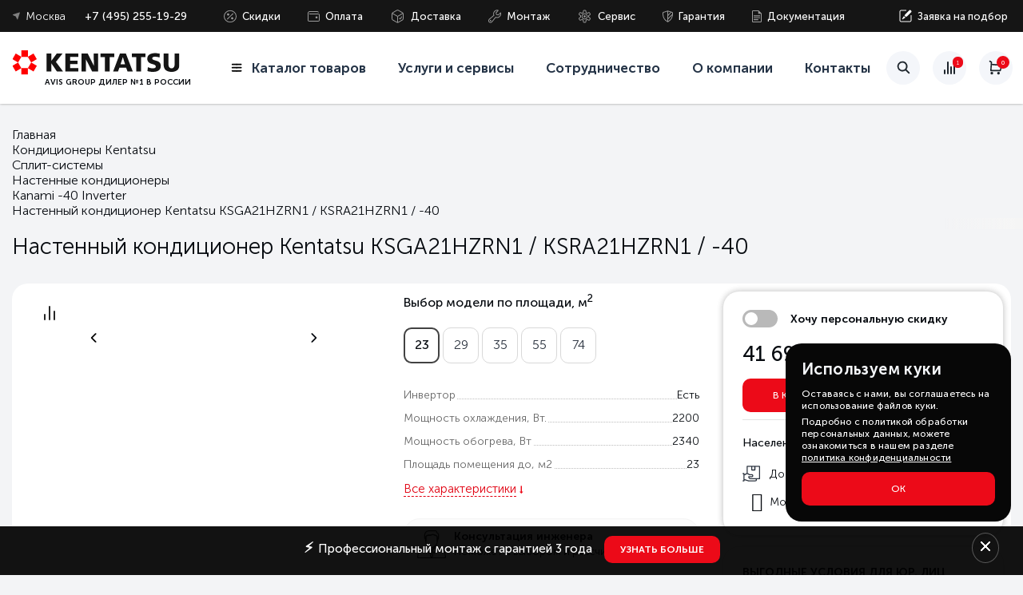

--- FILE ---
content_type: text/html; charset=utf-8
request_url: https://kentatsu.group/product/kentatsu-ksga21hzrn1-ksra21hzrn1-40/
body_size: 56637
content:
<!DOCTYPE html>
<html lang="ru">
    <head>
        <meta http-equiv="Content-Type" content="text/html; charset=utf-8"/>
        <meta name="viewport" content="width=device-width, initial-scale=1.0">
     
             <title>Настенный кондиционер Kentatsu KSGA21HZRN1 / KSRA21HZRN1 / -40 — купить по низкой цене. Официальный поставщик Кентатсу в России.</title>
        
        <meta name="Keywords" content="Настенный кондиционер Kentatsu KSGA21HZRN1 / KSRA21HZRN1 / -40, Настенные кондиционеры Kentatsu Kanami KSGA_HZ -40 Inverter" />
        <meta name="Description" content="Настенный кондиционер Kentatsu KSGA21HZRN1 / KSRA21HZRN1 / -40 продажа от официального дилера в России. ▶ Выгодные цены. Быстрая доставка по Москве, Санкт-Петербургу, Ростову-на-Дону и во все регионы России. ✔ Каталог оборудования ✔ Помощь в подборе ✔ Характеристики ✔ Фото" />
       
        
        <link rel="icon" href="/favicon.svg" type="image/svg+xml">
        <link rel="icon" href="/favicon.ico" type="image/x-icon">
        <link rel="apple-touch-icon" href="/favicon.png">
        
        <link rel="preload" as="font" type="font/woff" href="/wa-content/fonts/PTRoubleSans/PTRoubleSans.woff" crossorigin>
        <link rel="preload" as="font" type="font/woff" href="/wa-content/fonts/1/MuseoSansCyrl300.woff" crossorigin>
        <link rel="preload" as="font" type="font/woff" href="/wa-content/fonts/1/MuseoSansCyrl500.woff" crossorigin>
        <link rel="preload" as="font" type="font/woff" href="/wa-content/fonts/1/MuseoSansCyrl700.woff" crossorigin>
        <link rel="stylesheet" href="/wa-content/fonts/PTRoubleSans/styles.css">
        <link rel="stylesheet" type="text/css" href="/wa-content/css/main.css"/> 
               
        <link rel="stylesheet" href="https://maxcdn.bootstrapcdn.com/font-awesome/4.5.0/css/font-awesome.min.css">
        <link type="text/css" rel="stylesheet" href="/wa-data/public/shop/themes/default/assets/swiper.min.css"/>
        <link rel="stylesheet" type="text/css" href="/wa-data/public/shop/themes/default/assets/order.css">
        <link type="text/css" rel="stylesheet" href="/wa-content/flexpopup/flexdropdown.css"/>
        <link type="text/css" rel="stylesheet" href="/wa-content/css/bootstrap.min.css"/>
        <link type="text/css" rel="stylesheet" href="/wa-content/css/justchrome.css"/>
        <link type="text/css" rel="stylesheet" href="/wa-content/css/tech.css"/>   
        <link type="text/css" rel="stylesheet" href="/wa-content/css/fancybox.css"/>     
        <link rel="stylesheet" type="text/css" href="/wa-content/css/slick.css"/>
        <link rel="stylesheet" href="/wa-content/js1/css/owl.carousel.min.css">
        <link rel="stylesheet" href="/wa-content/js1/css/owl.theme.default.css">
        <link rel="stylesheet" href="/wa-content/js1/css/liCover.css">
        <link type="text/css" rel="stylesheet" href="/wa-data/public/shop/themes/default/users.css?v1212024v1"/>
        <link type="text/css" rel="stylesheet" href="/wa-data/public/shop/themes/default/assets/jquery-ui.min.css?v22112023"/>
        <link rel="stylesheet" type="text/css" href="/wa-data/public/shop/themes/default/assets/jquery.fancybox.min.css">
        <link href="/wa-apps/shop/plugins/listfeatures/css/frontend_features.css?2.4.1.1763940697" rel="stylesheet">

        <script src="/wa-content/js/jquery.min.js"></script> 
                <script src="/wa-data/public/shop/themes/default/assets/swiper.min.js"></script>
        <script src="/wa-data/public/shop/themes/default/assets/slider-swiper.js?v19012023"></script> 
        <script src="/wa-data/public/shop/themes/default/ym_scripts.js?v=12042024"></script>
        <script type="module" src="/wa-content/js/main.js"></script>
        <script type="module" src="/wa-content/js1/js/jquery.cookie.js"></script>
        <script type="module" src="/wa-data/public/shop/themes/default/default.js?v=12012024v44"></script>
        <script type="module" src="/wa-data/public/shop/themes/default/js/jquery-ui.min.js?v=22112023"></script>
        <script type="module" src="/wa-data/public/shop/themes/default/js/jquery.ui.touch-punch.min.js"></script>
        <script type="module">
            document.addEventListener('DOMContentLoaded', function() {
              console.log('DOMContentLoaded');
                var script = document.createElement('script');
                script.type = 'module';
                script.src = '/wa-data/public/shop/themes/default/js/jquery.fancybox.min.js';
                document.head.appendChild(script);
            });
        </script>
        <script type="module" src="/wa-content/js1/js/owl.carousel.min.js"></script>
        <script type="module" src="/wa-content/js1/js/jquery.liCover.js"></script>
        <script type="module" src="/wa-content/flexpopup/flexdropdown.js"></script>
        <script type="module" src="/wa-data/public/shop/themes/default/assets/flexmenu.js"></script>
        <script type="" src="/wa-data/public/shop/themes/default/assets/modernizr.custom.js"></script>
        <script type="module" src="/wa-content/js/slick.min.js"></script>
        <script src="/wa-data/public/shop/themes/default/assets/rgcompare.js"></script>
        <script type="application/ld+json">
          {
            "@context": "https://schema.org",
            "@type": "Organization",
            "name": "Kentatsu",
            "email": "admin@kentatsu.group",
            "logo": "https://kentatsu.group/wa-data/public/shop/themes/default/img/logo2.svg",
            "url": "https://kentatsu.group/",
            "location": [
              {
                "@type": "Place",
                "name": "Kentatsu (Москва)",
                "address": {
                  "@type": "PostalAddress",
                  "addressLocality": "Москва",
                  "streetAddress": "Дубнинская улица, д.79Бс5",
                  "postalCode": "127591",
                  "addressCountry": "RU"
                },
                "geo": {
                  "@type": "GeoCoordinates",
                  "latitude": 55.888018,
                  "longitude": 37.552606
                },
                "telephone": "+7 (495) 255-19-29",
                "openingHoursSpecification": {
                  "@type": "OpeningHoursSpecification",
                  "dayOfWeek": ["Monday", "Tuesday", "Wednesday", "Thursday", "Friday"],
                  "opens": "09:00",
                  "closes": "18:00"
                }
              },
              {
                "@type": "Place",
                "name": "Kentatsu (Санкт-Петербург)",
                "address": {
                  "@type": "PostalAddress",
                  "addressLocality": "Санкт-Петербург",
                  "streetAddress": "ул. Кантемировская д.4",
                  "postalCode": "197342",
                  "addressCountry": "RU"
                },
                "geo": {
                  "@type": "GeoCoordinates",
                  "latitude": 59.981231,
                  "longitude": 30.326199
                },
                "telephone": "+7 (812) 245-33-53",
                "openingHoursSpecification": {
                  "@type": "OpeningHoursSpecification",
                  "dayOfWeek": ["Monday", "Tuesday", "Wednesday", "Thursday", "Friday"],
                  "opens": "09:00",
                  "closes": "18:00"
                }
              },
              {
                "@type": "Place",
                "name": "Kentatsu (Ростов-на-Дону)",
                "address": {
                  "@type": "PostalAddress",
                  "addressLocality": "Ростов-на-Дону",
                  "streetAddress": "б-р Комарова, д. 11",
                  "postalCode": "344092",
                  "addressCountry": "RU"
                },
                "geo": {
                  "@type": "GeoCoordinates",
                  "latitude": 47.287967,
                  "longitude": 39.712569
                },
                "telephone": "+7 (863) 310-99-19",
                "openingHoursSpecification": {
                  "@type": "OpeningHoursSpecification",
                  "dayOfWeek": ["Monday", "Tuesday", "Wednesday", "Thursday", "Friday"],
                  "opens": "09:00",
                  "closes": "18:00"
                }
              }
            ]
          }
          </script>
                      
                                    <link rel="canonical" href="https://kentatsu.group/product/kentatsu-ksga21hzrn1-ksra21hzrn1-40/" />
        
        <script src="/wa-apps/shop/plugins/listfeatures/js/frontend_features.js?2.4.1.1763940697"></script>

        <meta property="og:type" content="website" />
<meta property="og:title" content="Настенный кондиционер Kentatsu KSGA21HZRN1 / KSRA21HZRN1 / -40 — купить по низкой цене. Официальный поставщик Кентатсу в России." />
<meta property="og:image" content="https://kentatsu.group/wa-data/public/shop/products/97/14/1497/images/4920/4920.750x0.jpg" />
<meta property="og:url" content="https://kentatsu.group/product/kentatsu-ksga21hzrn1-ksra21hzrn1-40/" />
<meta property="product:price:amount" content="41690" />
<meta property="product:price:currency" content="RUB" />
<meta property="og:description" content="Настенный кондиционер Kentatsu KSGA21HZRN1 / KSRA21HZRN1 / -40 продажа от официального дилера в России. ▶ Выгодные цены. Быстрая доставка по Москве, Санкт-Петербургу, Ростову-на-Дону и во все регионы России. ✔ Каталог оборудования ✔ Помощь в подборе ✔ Характеристики ✔ Фото" />
<!-- calltouch -->
 
<script type="text/javascript">
(function(w,d,n,c){w.CalltouchDataObject=n;w[n]=function(){w[n]["callbacks"].push(arguments)};if(!w[n]["callbacks"]){w[n]["callbacks"]=[]}w[n]["loaded"]=false;if(typeof c!=="object"){c=[c]}w[n]["counters"]=c;for(var i=0;i<c.length;i+=1){p(c[i])}function p(cId){var a=d.getElementsByTagName("script")[0],s=d.createElement("script"),i=function(){a.parentNode.insertBefore(s,a)},m=typeof Array.prototype.find === 'function',n=m?"init-min.js":"init.js";s.type="text/javascript";s.async=true;s.src="https://mod.calltouch.ru/"+n+"?id="+cId;if(w.opera=="[object Opera]"){d.addEventListener("DOMContentLoaded",i,false)}else{i()}}})(window,document,"ct","gdw7e5rn");
</script>

<script type="text/javascript">
    jQuery(document).on("mousedown touchstart", 'form button', function () {
        var m = jQuery(this).closest('form');
        var fio = m.find('input[placeholder*="Ваше имя"]').val();
        var phone = m.find('input[type="tel"], input[placeholder*="Телефон или email"], input[placeholder*="Контактный телефон*"]').val();
        var comment = m.find('input[placeholder*="Текст сообщения*"]').val();
        var sub = 'Заявка с ' + location.hostname;
        var ct_site_id = '52173';

        var mail = '';
        if (phone.search(/@/i) != -1) {
            mail = phone;
            phone = '';
        }

        var ct_data = {
            fio: fio,
            phoneNumber: phone,
            comment: comment,
            subject: sub,
            requestUrl: location.href,
            sessionId: window.call_value
        };
        if (m.find('[name="form_id"]').val()==13) {
            return;
        }
        var ct_valid = !!phone || !!mail;
        console.log(ct_data, ct_valid);
        if (!!ct_valid && window.ct_snd_flag != 1) {
            window.ct_snd_flag = 1; setTimeout(function () { window.ct_snd_flag = 0; }, 20000);
            jQuery.ajax({
                url: 'https://api.calltouch.ru/calls-service/RestAPI/requests/' + ct_site_id + '/register/',
                dataType: 'json', type: 'POST', data: ct_data, async: false
            });
        }
    });

    jQuery(document).on('click', 'div.wa-form-body button[type="button"]', function () {
        var m = jQuery(this).closest('div.wa-form-body');
        var fio = m.find('input[name*="firstname"], input[name*="kontaktnoe_litso"]').val();
        var phone = m.find('input[type="tel"], input[name*="phone"]').val();
        var mail = m.find('input[type*="email"], input[name*="email"]').val();
        var comment = m.find('textarea[name*="kommentariy"]').val();
        var sub = 'Оформление заказа';
        var ct_site_id = '52173';
        var ct_data = {
            fio: fio,
            phoneNumber: phone,
            email: mail,
            comment: comment,
            subject: sub,
            requestUrl: location.href,
            sessionId: window.call_value
        };
        var ct_valid = !!phone || !!mail;
        console.log(ct_data, ct_valid);
        if (m.find('[name="form_id"]').val()==13) {
            return;
        }
        if (!!ct_valid && window.ct_snd_flag != 1) {
            window.ct_snd_flag = 1; setTimeout(function () { window.ct_snd_flag = 0; }, 20000);
            jQuery.ajax({
                url: 'https://api.calltouch.ru/calls-service/RestAPI/requests/' + ct_site_id + '/register/',
                dataType: 'json', type: 'POST', data: ct_data, async: false
            });
        }
    });
</script>
 
<!-- calltouch -->
        <link href='/wa-apps/shop/plugins/cityselect/css/suggestions.20.min.css?v=2.0.4' rel='stylesheet'><script src='/wa-apps/shop/plugins/cityselect/js/jquery.suggestions.20.min.js?v2.0.4'></script><link href='/wa-apps/shop/plugins/cityselect/css/frontend.min.css?v=2.0.4' rel='stylesheet'><script src='/wa-apps/shop/plugins/cityselect/js/frontend.min.js?v=2.0.4'></script><script>function init_shop_cityselect(){
shop_cityselect.location={"country":"rus","city":"\u041c\u043e\u0441\u043a\u0432\u0430","region":"77","zip":"101000","constraints_street":"","need_detect":true};
shop_cityselect.route_params={"app":"shop","theme":"default","theme_mobile":"default","checkout_version":"2","locale":"ru_RU","title":"\u25b6 KENTATSU \u2014 \u043a\u0443\u043f\u0438\u0442\u044c \u043e\u0431\u043e\u0440\u0443\u0434\u043e\u0432\u0430\u043d\u0438\u0435 \u0443 \u043e\u0444\u0438\u0446\u0438\u0430\u043b\u044c\u043d\u043e\u0433\u043e \u043f\u043e\u0441\u0442\u0430\u0432\u0449\u0438\u043a\u0430 \u041a\u0415\u041d\u0422\u0410\u0422\u0421\u0423 \u0432 \u0420\u043e\u0441\u0441\u0438\u0438","meta_keywords":"","meta_description":"\u041f\u0440\u043e\u0434\u0430\u0436\u0430 \u043a\u043e\u0442\u043b\u043e\u0432, \u043a\u043e\u043d\u0434\u0438\u0446\u0438\u043e\u043d\u0435\u0440\u043e\u0432, VRF \u0441\u0438\u0441\u0442\u0435\u043c, \u0447\u0438\u043b\u043b\u0435\u0440\u043e\u0432 \u0438 \u0432\u0435\u043d\u0442\u0438\u043b\u044f\u0446\u0438\u0438 Kentatsu \u25b6  \u0421\u0430\u0439\u0442 \u043e\u0444\u0438\u0446\u0438\u0430\u043b\u044c\u043d\u043e\u0433\u043e \u0434\u0438\u043b\u0435\u0440\u0430 \u041a\u0435\u043d\u0442\u0430\u0442\u0441\u0443. \u0412\u044b\u0433\u043e\u0434\u043d\u044b\u0435 \u0446\u0435\u043d\u044b. \u0411\u044b\u0441\u0442\u0440\u0430\u044f \u0434\u043e\u0441\u0442\u0430\u0432\u043a\u0430 \u043f\u043e \u041c\u043e\u0441\u043a\u0432\u0435, \u0421\u0430\u043d\u043a\u0442-\u041f\u0435\u0442\u0435\u0440\u0431\u0443\u0440\u0433\u0443, \u0420\u043e\u0441\u0442\u043e\u0432\u0443-\u043d\u0430-\u0414\u043e\u043d\u0443 \u0438 \u0432\u043e \u0432\u0441\u0435 \u0440\u0435\u0433\u0438\u043e\u043d\u044b \u0420\u043e\u0441\u0441\u0438\u0438. \u2714 \u041a\u0430\u0442\u0430\u043b\u043e\u0433 \u043e\u0431\u043e\u0440\u0443\u0434\u043e\u0432\u0430\u043d\u0438\u044f \u2714 \u0425\u0430\u0440\u0430\u043a\u0442\u0435\u0440\u0438\u0441\u0442\u0438\u043a\u0438 \u2714 \u041f\u043e\u043c\u043e\u0449\u044c \u0432 \u043f\u043e\u0434\u0431\u043e\u0440\u0435 \u2714 \u0424\u043e\u0442\u043e","og_title":"","og_image":"","og_video":"","og_description":"","og_type":"","og_url":"","url_type":"1","products_per_page":"15","type_id":"0","currency":"RUB","public_stocks":"0","drop_out_of_stock":"1","payment_id":"0","shipping_id":"0","checkout_storefront_id":"6ed54f090fb1e69b861b30a63e8828fc","product_url":"kentatsu-ksga21hzrn1-ksra21hzrn1-40","module":"frontend","action":"product","cityselect__url":"product\/kentatsu-ksga21hzrn1-ksra21hzrn1-40\/"};
shop_cityselect.countries=[];
shop_cityselect.iso2to3={"RU":"rus"};
shop_cityselect.language='ru';
shop_cityselect.init('93f7ced17ba88deb8217a4f52ab2f4a8b301d136','/','/wa-apps/shop/plugins/cityselect/js/fancybox/','city','auto',1,1,0);
        } if (typeof shop_cityselect !== 'undefined') { init_shop_cityselect() } else { $(document).ready(function () { init_shop_cityselect() }) }</script><!-- Gallery+ -->
<link rel="stylesheet" type="text/css" href="/wa-apps/shop/plugins/galleryplus/css/galleryplus.min.css"><script src="/wa-apps/shop/plugins/galleryplus/js/galleryplus/galleryplus.min.js"></script><script>(function($){$(function(){$('.galleryplus').each(function(){$(this).GalleryPlus();});});})(jQuery);</script>
<!-- /Gallery+ -->

    </head>
    <body>
        <div class="factory-overlay"></div>
     <style>[data-id="post"], .all2_dost{display:none!important;} .btn__reg {display: none!important;}.btn__cent {display: flex!important;} .allgeo {display:none!important}</style>
        
    <script>
    jQuery(document).ready(function ($) {
        $('ul.navmenu').flexMenu({
            showOnHover: false,
            linkText: "Еще...",
            linkTitle: "Показать еще",
            linkTextAll: "Меню",
            linkTitleAll: "Развернуть меню",
            popupClass: 'more_dropdown'
        });
        resultCook()
    });
    window.addEventListener('cookie-change', (event) => {
        if (event.detail.cookieName === 'shop_compare') {
            resultCook()
        }
    });
</script>
<style> 
#compare-leash .action__compare {
    position: absolute;
    top: 7px;
    right: 4px;
    font-size: 8px;
    color: white;
    background: #ec0a18;
    padding: 2px 5px;
    border-radius: 27px;
    z-index: 1;
}
#compare-leash {
    position: relative;
}
</style>
<div class="up_top_line headerfix">

    <div class="center_wrapper top_line_wrapper">
        <div class="top__line__inner">
            <div class="new_l_region">
                <span onclick="ym('reachGoal','click_phone'); return true;"
                    class="phone_region"><a class="i-cityselect__var--phone" href="tel:+74952551929">+7 (495) 255-19-29</a></span>
                <div class="b-cityselect__wrapper b-cityselect__wrapper--default "><div href="#" class="b-cityselect__city i-cityselect__city_change location-choice"><svg width="10" height="10" viewBox="0 0 14 14" xmlns="http://www.w3.org/2000/svg" class="Icons_locationArrow__gDL3c"><g fill="none" fill-rule="evenodd"><path d="M-5-5h24v24H-5z"></path><path d="M.885 4.494 12.507.62a.522.522 0 0 1 .66.66L9.292 12.9a.522.522 0 0 1-.965.061L5.889 7.897.824 5.46a.522.522 0 0 1 .061-.965Z" class="fill" fill="#7F7F7F"></path></g></svg><span class="i-cityselect__city location-choice__title">Москва</span></div><script>$(function() {$("body").addClass("open_geo");$(document).on("click", "div.b-cityselect__notifier_buttons", function(){$(this).closest("body").removeClass('open_geo');});})</script><div class="b-cityselect__notifier b-cityselect__notifier--default" style="display:none;"><div class="geo_hor"><!--- шаблон витрины общие ---><div class="b-cityselect__notifier_triangle"></div><div class="b-cityselect__notifier_title popup__header-title mobile-geo-title"><div class="b-cityselect__notifier_description popup__header-subtitle">Ваш населенный пункт <div class="i-cityselect__city" style="display: inline-block;">Москва</div> ?</div></div><div class="b-cityselect__notifier_buttons nowrap"><input type="button" class="uni-btn btn_left uni-btn--red b-cityselect__city_yes i-cityselect__city_yes"value="Правильно"><input type="button" class="b-cityselect__city_no uni-btn btn_right i-cityselect__city_no"value="Выбрать другой"></div></div></div><script>var show_mobile_notificator = 1;if (localStorage.getItem('show_mobile_notificator')) {show_mobile_notificator = localStorage.getItem('show_mobile_notificator');show_mobile_notificator = parseInt(show_mobile_notificator, 10);}if (show_mobile_notificator == 1) {$('.b-cityselect__wrapper').closest('.center_wrapper').addClass('mobile-geo');}$(function () {$(".i-cityselect__city_yes, .i-cityselect__city_no").click(function () {$(".center_wrapper").removeClass("mobile-geo").css("transition:.9s");})});</script><script>if (typeof shop_cityselect !== 'undefined') { shop_cityselect.detect() } else { document.addEventListener("DOMContentLoaded", function () { shop_cityselect.detect() }) }</script></div>
                <nav class="menu_top flexmenu">
                    <ul class="navmenu">
                        <li>
                            <svg id="Слой_2" data-name="Слой 2" xmlns="http://www.w3.org/2000/svg"
                                viewBox="0 0 32.22 40">
                                <path
                                    d="M16.11,36.11A16.11,16.11,0,1,1,32.22,20,16.13,16.13,0,0,1,16.11,36.11Zm0-30.22A14.11,14.11,0,1,0,30.22,20,14.13,14.13,0,0,0,16.11,5.89Z" />
                                <path d="M9,12.92a2.82,2.82,0,1,1,0,4A2.81,2.81,0,0,1,9,12.92Z" />
                                <path d="M23.2,27.08a2.82,2.82,0,1,1,0-4A2.81,2.81,0,0,1,23.2,27.08Z" />
                                <rect x="5.52" y="19" width="21.19" height="2"
                                    transform="translate(-9.42 17.25) rotate(-45)" />
                            </svg>
                            <a href="/skidki-i-akcii/">Скидки</a>                         </li>
                        <li>
                            <svg id="Слой_2" data-name="Слой 2" xmlns="http://www.w3.org/2000/svg"
                                viewBox="0 0 32.13 40">
                                <path
                                    d="M28.44,33.57H3.69c-2,0-3.69-1.65-3.69-3V12.22C0,8.86,2.15,6.43,5.12,6.43H25.87a3.68,3.68,0,0,1,3.68,3.68h-2a1.68,1.68,0,0,0-1.68-1.68H5.12C3.28,8.43,2,10,2,12.22V30.56a1.9,1.9,0,0,0,1.69,1H28.44a1.69,1.69,0,0,0,1.69-1.69V16.27a1.45,1.45,0,0,0-1.45-1.45H6.61A2.84,2.84,0,0,1,3.77,12h2a.84.84,0,0,0,.84.84H28.68a3.46,3.46,0,0,1,3.45,3.45V29.88A3.69,3.69,0,0,1,28.44,33.57Z" />
                                <circle cx="23.66" cy="22.74" r="2.85" />
                            </svg>
                              <a href="/oplata/">Оплата</a>                         </li>
                        <li><svg style="width: 19px;" id="Слой_2" data-name="Слой 2" xmlns="http://www.w3.org/2000/svg"
                                viewBox="0 0 31.37 40">
                                <path
                                    d="M15.68,37a5.94,5.94,0,0,1-2.94-.78L2.94,30.6A5.91,5.91,0,0,1,0,25.51V14.19a5.91,5.91,0,0,1,2.94-5.1l9.8-5.66a5.93,5.93,0,0,1,5.88,0l9.81,5.66a5.91,5.91,0,0,1,2.94,5.1V25.51a5.91,5.91,0,0,1-2.94,5.09l-9.81,5.66A5.88,5.88,0,0,1,15.68,37Zm0-32.39a3.84,3.84,0,0,0-1.94.52l-9.8,5.66A3.87,3.87,0,0,0,2,14.19V25.51a3.88,3.88,0,0,0,1.94,3.36l9.8,5.66a3.9,3.9,0,0,0,3.88,0l9.81-5.66a3.91,3.91,0,0,0,1.94-3.36V14.19a3.89,3.89,0,0,0-1.94-3.36L17.62,5.17A3.82,3.82,0,0,0,15.68,4.65Z" />
                                <polygon
                                    points="23.32 27.96 19.01 25.87 19.88 24.07 22.56 25.37 25.93 19.83 27.64 20.86 23.32 27.96" />
                                <rect x="14.68" y="20.04" width="2" height="16.31" />
                                <rect x="14.59" y="14.96" width="16.31" height="2"
                                    transform="translate(-4.93 13.51) rotate(-29.99)" />
                                <rect x="7.62" y="7.8" width="2" height="16.31"
                                    transform="translate(-9.51 15.45) rotate(-60)" />
                            </svg>
                            <a href="/dostavka/">Доставка</a>
                                                    </li>
                        <li>
                            <svg id="Слой_2" data-name="Слой 2" xmlns="http://www.w3.org/2000/svg"
                                viewBox="0 0 34.47 40">
                                <path
                                    d="M5.94,37.23A5.94,5.94,0,0,1,0,31a5.92,5.92,0,0,1,2.13-4.29L13.89,17A10.52,10.52,0,0,1,16.37,5.87,10.66,10.66,0,0,1,26.51,3.11a1.43,1.43,0,0,1,1,1,1.48,1.48,0,0,1-.37,1.42L22.08,10.6a.27.27,0,0,0-.07.26l.77,3.4a.26.26,0,0,0,.21.2l3.4.77a.25.25,0,0,0,.25-.07l5.07-5.07a1.48,1.48,0,0,1,1.42-.38,1.46,1.46,0,0,1,1,1h0a10.65,10.65,0,0,1-2.77,10.15,10.51,10.51,0,0,1-11.08,2.47L10.51,35.09a5.94,5.94,0,0,1-4.3,2.13ZM23.87,4.77a8.67,8.67,0,0,0-6.09,2.51A8.56,8.56,0,0,0,16,16.85l.31.69L3.42,28.25A4,4,0,0,0,2,31.11a3.94,3.94,0,0,0,4.12,4.11A3.9,3.9,0,0,0,9,33.81L19.7,20.94l.69.3a8.59,8.59,0,0,0,12-9l-4.34,4.34a2.25,2.25,0,0,1-2.11.6l-3.4-.77a2.28,2.28,0,0,1-1.71-1.71l-.77-3.4a2.23,2.23,0,0,1,.61-2.11L25,4.85A8.74,8.74,0,0,0,23.87,4.77Zm8.33,6.46Z" />
                                <path d="M7.3,32.55a1.85,1.85,0,1,1,0-2.61A1.85,1.85,0,0,1,7.3,32.55Z" />
                            </svg>

                             <a href="/services/montazh-oborudovaniya/">Монтаж</a>                         </li>
                        <li>
                            <svg version="1.1" xmlns="http://www.w3.org/2000/svg"
                                xmlns:xlink="http://www.w3.org/1999/xlink" x="0px" y="0px" viewBox="0 0 40 40"
                                style="enable-background:new 0 0 40 40;" xml:space="preserve">

                                <g id="Слой_2">
                                </g>
                                <g id="Слой_3">
                                    <g>
                                        <path class="st2" style="fill:#9d9d9d"
                                            d="M20,36.87c-0.63,0-1.26-0.04-1.89-0.12c-1.16-0.15-2.08-1.02-2.3-2.16l-0.46-3.98
                                   c-0.42-0.18-0.8-0.37-1.15-0.57c-0.35-0.2-0.71-0.44-1.07-0.71L9.52,30.9c-1.17,0.41-2.38,0.05-3.09-0.88
                                   c-0.76-1.01-1.4-2.11-1.89-3.28c-0.45-1.07-0.16-2.3,0.73-3.06l3.21-2.38c-0.09-0.84-0.09-1.7,0.01-2.56l-3.17-2.35
                                   c-0.94-0.8-1.23-2.03-0.79-3.09c0.25-0.59,0.53-1.16,0.85-1.72c0.33-0.56,0.68-1.1,1.07-1.6c0.7-0.92,1.9-1.27,3-0.89l3.68,1.59
                                   c0.7-0.52,1.44-0.95,2.22-1.29l0.45-3.9c0.23-1.22,1.15-2.09,2.3-2.23c1.25-0.16,2.53-0.16,3.79,0c1.16,0.14,2.08,1.01,2.3,2.16
                                   l0.46,3.98c0.41,0.18,0.79,0.37,1.15,0.57c0.35,0.2,0.71,0.44,1.07,0.71l3.61-1.57c1.17-0.41,2.38-0.05,3.09,0.88
                                   c0.77,1.01,1.4,2.12,1.89,3.28c0.45,1.07,0.16,2.31-0.73,3.07l-3.21,2.38c0.09,0.84,0.09,1.7-0.01,2.57l3.22,2.39
                                   c0.88,0.76,1.18,1.98,0.73,3.04c-0.25,0.59-0.53,1.16-0.85,1.72c-0.33,0.56-0.68,1.09-1.06,1.6c-0.7,0.92-1.91,1.27-3.01,0.89
                                   l-3.68-1.59c-0.7,0.52-1.44,0.95-2.22,1.29l-0.45,3.9c-0.23,1.22-1.15,2.09-2.3,2.23C21.27,36.83,20.63,36.87,20,36.87z
                                    M13.45,27.01l0.47,0.39c0.45,0.37,0.87,0.66,1.29,0.9c0.41,0.24,0.88,0.45,1.43,0.66l0.57,0.22l0.59,5.11
                                   c0.04,0.22,0.28,0.44,0.57,0.48c1.09,0.14,2.2,0.14,3.28,0c0.29-0.04,0.52-0.26,0.58-0.54l0.57-5.03l0.57-0.21
                                   c0.97-0.37,1.88-0.89,2.71-1.58l0.47-0.39l4.72,2.05c0.21,0.07,0.52-0.02,0.68-0.24c0.33-0.44,0.64-0.9,0.92-1.38
                                   c0.28-0.49,0.53-0.99,0.74-1.49c0.1-0.25,0.04-0.54-0.17-0.74l-4.1-3.04l0.1-0.6c0.18-1.06,0.18-2.12,0.01-3.14l-0.1-0.61
                                   l4.13-3.05c0.17-0.15,0.24-0.46,0.13-0.73c-0.42-1.01-0.98-1.97-1.64-2.85c-0.18-0.23-0.49-0.33-0.76-0.23l-4.65,2.02l-0.47-0.39
                                   c-0.45-0.37-0.87-0.67-1.28-0.9c-0.42-0.24-0.89-0.46-1.43-0.66l-0.57-0.21l-0.59-5.11c-0.04-0.22-0.28-0.44-0.57-0.48
                                   c-1.09-0.14-2.2-0.14-3.29,0c-0.29,0.04-0.52,0.26-0.58,0.55l-0.57,5.03l-0.57,0.21c-0.97,0.36-1.88,0.89-2.71,1.58l-0.47,0.39
                                   l-4.72-2.04c-0.21-0.07-0.51,0.02-0.68,0.24c-0.33,0.44-0.64,0.9-0.92,1.39c-0.28,0.49-0.53,0.99-0.74,1.49
                                   c-0.11,0.26-0.03,0.57,0.19,0.76l4.08,3.02l-0.1,0.6c-0.17,1.06-0.18,2.12-0.01,3.14l0.1,0.6l-4.12,3.05
                                   c-0.17,0.15-0.24,0.46-0.13,0.73c0.43,1.02,0.98,1.97,1.64,2.85c0.18,0.24,0.49,0.32,0.77,0.23L13.45,27.01z" />
                                        <path class="st2" style="fill:#9d9d9d"
                                            d="M20,27.95c-0.86,0-1.73-0.14-2.56-0.43c-2.52-0.88-4.43-2.92-5.11-5.46c-0.68-2.54-0.05-5.27,1.69-7.29
                                   c2.09-2.42,5.52-3.34,8.53-2.29c2.52,0.88,4.43,2.92,5.11,5.47c0.68,2.54,0.05,5.27-1.69,7.29C24.47,26.99,22.25,27.95,20,27.95z
                                    M19.99,14.04c-1.68,0-3.33,0.72-4.45,2.03c-1.33,1.54-1.79,3.54-1.28,5.47c0.52,1.93,1.92,3.42,3.84,4.1l0,0
                                   c2.25,0.79,4.8,0.1,6.36-1.7c1.33-1.54,1.79-3.54,1.28-5.47c-0.52-1.93-1.92-3.43-3.84-4.1C21.28,14.15,20.63,14.04,19.99,14.04z" />
                                        <circle class="st2" style="fill:#9d9d9d" cx="20" cy="20" r="2.85" />
                                    </g>
                                </g>
                                <g id="Слой_4" class="st14">
                                </g>
                            </svg>
                              <a href="/services/service-maintenance/">Сервис</a>
                                                    </li>
                        <li>
                            <svg id="Слой_2" data-name="Слой 2" xmlns="http://www.w3.org/2000/svg"
                                viewBox="0 0 27.65 40">
                                <path
                                    d="M13.83,35.1a2.74,2.74,0,0,1-1.31-.33C3.74,30-.46,22,0,10.9A2.73,2.73,0,0,1,2,8.42L13,5a2.73,2.73,0,0,1,1.6,0l11.06,3.4a2.73,2.73,0,0,1,1.93,2.48C28.11,22,23.91,30,15.13,34.77A2.7,2.7,0,0,1,13.83,35.1Zm0-28.2a.83.83,0,0,0-.22,0l-11,3.4A.74.74,0,0,0,2,11C1.57,21.39,5.31,28.6,13.47,33a.75.75,0,0,0,.71,0c8.16-4.41,11.9-11.62,11.43-22h0a.72.72,0,0,0-.51-.66L14,6.93A.64.64,0,0,0,13.83,6.9Z" />
                                <rect x="12.83" y="5.92" width="2" height="28.16" />
                                <rect x="11.86" y="12.37" width="13.41" height="2"
                                    transform="translate(-4.01 17.04) rotate(-45)" />
                                <rect x="11.43" y="19.77" width="17.69" height="2"
                                    transform="translate(-8.75 20.42) rotate(-45)" />
                            </svg>



                            <a href="/garantiya/">Гарантия</a>
                                                    </li>
                        <li>



                            <svg id="Слой_2" data-name="Слой 2" xmlns="http://www.w3.org/2000/svg"
                                viewBox="0 0 25.34 40">
                                <path
                                    d="M22.71,35.82H2.63A2.63,2.63,0,0,1,0,33.19V6.81A2.63,2.63,0,0,1,2.63,4.18H16.18A2.61,2.61,0,0,1,18,5l6.53,6.53a2.61,2.61,0,0,1,.77,1.86V33.19A2.63,2.63,0,0,1,22.71,35.82ZM2.63,6.18A.63.63,0,0,0,2,6.81V33.19a.63.63,0,0,0,.63.63H22.71a.63.63,0,0,0,.63-.63V13.34a.67.67,0,0,0-.18-.45L16.62,6.36a.6.6,0,0,0-.44-.18Z" />
                                <path
                                    d="M16.36,6.18a.71.71,0,0,1,1.22-.5l6.26,6.25a.72.72,0,0,1-.51,1.23H17.08a.72.72,0,0,1-.72-.72Z" />
                                <rect x="4.26" y="27.45" width="12.32" height="2.41" rx="0.67" />
                                <rect x="4.26" y="22.4" width="16.81" height="2.41" rx="0.67" />
                                <rect x="4.26" y="17.35" width="16.81" height="2.41" rx="0.67" />
                            </svg>
                            <a href="/documents/">Документация</a>
                                                    </li>


                    </ul>
                </nav>
            </div>
            <div class="region__top">



                <div class="minicart" href="#form14" data-fancybox>
                    <svg version="1.1" xmlns="http://www.w3.org/2000/svg" xmlns:xlink="http://www.w3.org/1999/xlink"
                        x="0px" y="0px" viewBox="0 0 40 40" style="enable-background:new 0 0 40 40;"
                        xml:space="preserve">

                        <g id="Слой_2">
                        </g>
                        <g id="Слой_3">
                            <g>
                                <g>
                                    <path class="st2" d="M33.77,6.23c-1.26-1.26-3.1-1.47-4.1-0.46l-9.46,9.46c-1.08,1.08-2.09,2.23-3.04,3.43l4.17,4.17
                               c1.2-0.95,2.35-1.96,3.43-3.04l9.46-9.46C35.24,9.32,35.03,7.49,33.77,6.23z" />
                                    <path class="st2" d="M16.05,20.17c-0.58,0.82-1.15,1.66-1.67,2.52l-2.75,4.58c-0.15,0.26-0.08,0.63,0.19,0.9
                               c0.26,0.26,0.64,0.34,0.9,0.19l4.58-2.75c0.87-0.52,1.7-1.08,2.52-1.67L16.05,20.17z" />
                                </g>
                                <path class="st2" d="M31.11,34.96H8.89c-2.12,0-3.85-1.73-3.85-3.85V8.89c0-2.12,1.73-3.85,3.85-3.85H21.8v2.01H8.89
                           c-1.01,0-1.84,0.83-1.84,1.84v22.22c0,1.01,0.83,1.84,1.84,1.84h22.22c1.01,0,1.84-0.83,1.84-1.84V18.2h2.01v12.91
                           C34.96,33.23,33.23,34.96,31.11,34.96z" />
                            </g>
                        </g>
                        <g id="Слой_4" class="st14">
                        </g>
                    </svg>

                    <span class="btn_zayavka">Заявка на подбор</span>

                </div>
            </div>

        </div>

        </a>
    </div>

</div>
</div>

<div class="header ">
    <div class="center_wrapper up_menu">

        <div class="head__inner">

            <div class="head__bot_l">
                 <a href="/" class="logo_new">                     <div class="logo__top">
                        <img src="/wa-data/public/shop/themes/default/img/logo2.svg" alt="Логотип" width="210" height="31">
                        <span class="logo__text">
                            <span class="probel">AVIS GROUP</span> ДИЛЕР №1 В РОССИИ
                        </span>
                    </div>
                </a>
                <div class="up_cats red_color menu__bottom">
                    <ul id="" class="" style="display: flex;align-items: center;">
                        <li class="button__menu catalog-target_click" data-flexmenu="flexmenu_uppmenu"
                            style="display: flex; align-items: center;">
                            <div class="container__hamburger">
                                <svg xmlns="http://www.w3.org/2000/svg" width="38" height="38" viewBox="0 0 200 200">
                                    <g stroke-width="9" stroke-linecap="round">
                                        <path d="M72 82.286h28.75" fill="#009100" fill-rule="evenodd" stroke="#000" />
                                        <path
                                            d="M100.75 103.714l72.482-.143c.043 39.398-32.284 71.434-72.16 71.434-39.878 0-72.204-32.036-72.204-71.554"
                                            fill="none" stroke="#000" />
                                        <path d="M72 125.143h28.75" fill="#009100" fill-rule="evenodd" stroke="#000" />
                                        <path
                                            d="M100.75 103.714l-71.908-.143c.026-39.638 32.352-71.674 72.23-71.674 39.876 0 72.203 32.036 72.203 71.554"
                                            fill="none" stroke="#000" />
                                        <path d="M100.75 82.286h28.75" fill="#009100" fill-rule="evenodd"
                                            stroke="#000" />
                                        <path d="M100.75 125.143h28.75" fill="#009100" fill-rule="evenodd"
                                            stroke="#000" />
                                    </g>
                                </svg>
                            </div>
                            </label>
                            <span class="menu-bot" style="padding-left:0;">Каталог <span
                                    class="head_mhide">товаров</span></span>
                            <div class="menu__new">

                                <div class="leftrow">

                                    <ul class="catalog-nav__list">
                                                                                                                                                                                                        
                                        
                                                                                                                        <li
                                            class="lr_custom has-submenu first-menu idcat__41 ">

                                             <a class="url_head" href="/category/konditsionirovanie/">                                                <span class="nav-icon">
                                                    <img class="js-svg" src="/wa-data/public/shop/skcatimage/41/image_image_fans_main_page11.png" alt="Кондиционеры Kentatsu">
                                                </span>


                                                                                                Кондиционеры
                                                

                                             </a>
                                                                                        <div class="subm_inner1" style="font-size:60px; color:#000">
                                                <div class="submenu">
                                                    <div class="submenu__wrapper">

                                                        <ul class="submenu__list">
                                                                                                                                                                                    


                                                                                                                        

                                                            <li class="idsubcat__44">
                                                                <div class="submenu__iner1">
                                                                    <div class="subm_w submenu__imagecat">
                                                                                                                                                                                                                        
                                                                                                                                            </div>
                                                                </div>
                                                                <div class="submenu__iner2">

                                                                                                                                         <a class="submenu__headcat"
                                                                        href="/category/split-sistemy/">Сплит-системы</a>                                                                     
                                                                                                                                </li>
                                                                                                                                                                                                                                                


                                                                                                                        

                                                            <li class="idsubcat__116">
                                                                <div class="submenu__iner1">
                                                                    <div class="subm_w submenu__imagecat">
                                                                                                                                                                                                                        
                                                                                                                                            </div>
                                                                </div>
                                                                <div class="submenu__iner2">

                                                                                                                                         <a class="submenu__headcat"
                                                                        href="/category/multi-split-sistemy/">Мульти сплит-системы</a>                                                                     
                                                                                                                                </li>
                                                                                                                                                                                                                                                


                                                                                                                        

                                                            <li class="idsubcat__138">
                                                                <div class="submenu__iner1">
                                                                    <div class="subm_w submenu__imagecat">
                                                                                                                                                                                                                        
                                                                                                                                            </div>
                                                                </div>
                                                                <div class="submenu__iner2">

                                                                                                                                         <a class="submenu__headcat"
                                                                        href="/category/fankoyly/">Чиллеры и фанкойлы</a>                                                                     
                                                                                                                                </li>
                                                                                                                                                                                                                                                


                                                                                                                        

                                                            <li class="idsubcat__175">
                                                                <div class="submenu__iner1">
                                                                    <div class="subm_w submenu__imagecat">
                                                                                                                                                                                                                        
                                                                                                                                            </div>
                                                                </div>
                                                                <div class="submenu__iner2">

                                                                                                                                         <a class="submenu__headcat"
                                                                        href="/category/multizonalnye-vrf-sistemy-kentatsu/">Мультизональные VRF системы</a>                                                                     
                                                                                                                                </li>
                                                                                                                                                                                </ul>


                                                    </div>

                                                    <!--- ПЕРЕНОСИМ СЮДА --->



                                                </div>

                                            </div>

                                                                                    </li>
                                                                                                                                                                                                        
                                        
                                                                                                                        <li
                                            class="lr_custom has-submenu first-menu idcat__43 ">

                                             <a class="url_head" href="/category/otoplenie/">                                                <span class="nav-icon">
                                                    <img class="js-svg" src="/wa-data/public/shop/skcatimage/43/image_image_fans_main_page311.png" alt="Котлы Kentatsu">
                                                </span>


                                                                                                Котлы отопления
                                                

                                             </a>
                                                                                        <div class="subm_inner1" style="font-size:60px; color:#000">
                                                <div class="submenu">
                                                    <div class="submenu__wrapper">

                                                        <ul class="submenu__list">
                                                                                                                                                                                    


                                                                                                                        

                                                            <li class="idsubcat__207">
                                                                <div class="submenu__iner1">
                                                                    <div class="subm_w submenu__imagecat">
                                                                                                                                                                                                                        
                                                                                                                                            </div>
                                                                </div>
                                                                <div class="submenu__iner2">

                                                                                                                                         <a class="submenu__headcat"
                                                                        href="/category/nastennye-gazovye-kotly-kentatsu/">Настенные газовые котлы</a>                                                                     
                                                                                                                                </li>
                                                                                                                                                                                                                                                


                                                                                                                        

                                                            <li class="idsubcat__208">
                                                                <div class="submenu__iner1">
                                                                    <div class="subm_w submenu__imagecat">
                                                                                                                                                                                                                        
                                                                                                                                            </div>
                                                                </div>
                                                                <div class="submenu__iner2">

                                                                                                                                         <a class="submenu__headcat"
                                                                        href="/category/napolnye-gazovye-kotly-kentatsu/">Напольные газовые котлы</a>                                                                     
                                                                                                                                </li>
                                                                                                                                                                                                                                                


                                                                                                                        

                                                            <li class="idsubcat__209">
                                                                <div class="submenu__iner1">
                                                                    <div class="subm_w submenu__imagecat">
                                                                                                                                                                                                                        
                                                                                                                                            </div>
                                                                </div>
                                                                <div class="submenu__iner2">

                                                                                                                                         <a class="submenu__headcat"
                                                                        href="/category/nastennye-elektricheskie-kotly-kentatsu/">Настенные электрические котлы</a>                                                                     
                                                                                                                                </li>
                                                                                                                                                                                                                                                


                                                                                                                        

                                                            <li class="idsubcat__210">
                                                                <div class="submenu__iner1">
                                                                    <div class="subm_w submenu__imagecat">
                                                                                                                                                                                                                        
                                                                                                                                            </div>
                                                                </div>
                                                                <div class="submenu__iner2">

                                                                                                                                         <a class="submenu__headcat"
                                                                        href="/category/tverdotoplivnye-kotly-kentatsu/">Твердотопливные котлы</a>                                                                     
                                                                                                                                </li>
                                                                                                                                                                                </ul>


                                                    </div>

                                                    <!--- ПЕРЕНОСИМ СЮДА --->



                                                </div>

                                            </div>

                                                                                    </li>
                                                                                                                                                                                                        
                                        
                                                                                                                        <li
                                            class="lr_custom has-submenu first-menu idcat__42 ">

                                             <a class="url_head" href="/category/ventilyatsiya-kentatsu/">                                                <span class="nav-icon">
                                                    <img class="js-svg" src="/wa-data/public/shop/skcatimage/42/image_image_fans_main_page211.png" alt="Вентиляция Kentatsu">
                                                </span>


                                                                                                Вентиляция
                                                

                                             </a>
                                                                                        <div class="subm_inner1" style="font-size:60px; color:#000">
                                                <div class="submenu">
                                                    <div class="submenu__wrapper">

                                                        <ul class="submenu__list">
                                                                                                                                                                                    


                                                                                                                        

                                                            <li class="idsubcat__181">
                                                                <div class="submenu__iner1">
                                                                    <div class="subm_w submenu__imagecat">
                                                                                                                                                                                                                        
                                                                                                                                            </div>
                                                                </div>
                                                                <div class="submenu__iner2">

                                                                                                                                         <a class="submenu__headcat"
                                                                        href="/category/kompaktnye-ventilyatsionnye-ustanovki-kentatsu/">Компактные вентиляционные установки</a>                                                                     
                                                                                                                                </li>
                                                                                                                                                                                                                                                


                                                                                                                        

                                                            <li class="idsubcat__182">
                                                                <div class="submenu__iner1">
                                                                    <div class="subm_w submenu__imagecat">
                                                                                                                                                                                                                        
                                                                                                                                            </div>
                                                                </div>
                                                                <div class="submenu__iner2">

                                                                                                                                         <a class="submenu__headcat"
                                                                        href="/category/tsentralnye-ventilyatsionnye-ustanovki-kentatsu/">Центральные вентиляционные установки</a>                                                                     
                                                                                                                                </li>
                                                                                                                                                                                </ul>


                                                    </div>

                                                    <!--- ПЕРЕНОСИМ СЮДА --->



                                                </div>

                                            </div>

                                                                                    </li>
                                                                            </ul>
                                    <div lass="border"></div>
                                </div>
                            </div>
                        </li>
                                                                        <nav class="nav">
                            <ul class="nav__list">
                                                                <li class="nav__has-submenu">
                                                                        <div class="has_chiild">Услуги и сервисы</div>
                                    
                                                                        <ul class="nav__submenu">
                                                                                <li>
                                             <a href="/services/montazh-oborudovaniya/ ">Монтаж оборудования</a> </li>
                                                                                <li>
                                             <a href="/services/service-maintenance/ ">Сервисное обслуживание</a> </li>
                                                                                <li>
                                             <a href="/services/design-climate-systems/ ">Проектирование</a> </li>
                                                                                <li>
                                             <a href="/services/soglasovanie/">Согласование монтажа</a> </li>
                                                                            </ul>
                                                                    </li>
                                                                <li class="">
                                                                             <a href="/sotrudnichestvo/ ">Сотрудничество</a>                                     
                                                                    </li>
                                                                <li class="">
                                                                             <a href="/o-kompanii/ ">О компании</a>                                     
                                                                    </li>
                                                                <li class="">
                                                                             <a href="/kontakty/ ">Контакты</a>                                     
                                                                    </li>
                                                            </ul>
                        </nav>
                        
                    </ul>
                </div>
            </div>

            <div class="minicart">
                <div class="actions">

                    <div class="actions__item" href="#form13" data-fancybox class="actions__link">
                        <a href="#" aria-label="Избранное">
                            <span class="actions__link-icon">
                                <svg style="width: 22px; margin-left: -1px; margin-top: -1px;"
                                    xmlns="http://www.w3.org/2000/svg" viewBox="0 0 24 24" id="search">
                                    <path
                                        d="M11 4a7 7 0 0 1 5.6 11.2c.038.028.073.059.107.093l4 4a1 1 0 0 1-1.414 1.414l-4-4a1.009 1.009 0 0 1-.093-.107A7 7 0 1 1 11 4Zm0 2a5 5 0 1 0 0 10 5 5 0 0 0 0-10Z"
                                        fill="currentColor" fill-rule="evenodd" />
                                </svg>
                                <span class="actions__text">Избранное</span>
                            </span>
                        </a>
                    </div>

                     
                    <a href="/compare/" class="actions__item" id="compare-leash" aria-label="Сравнение">
                                                    <div class="action__compare action__compare--opacity">1</div>
                        <span class="actions__link">
                            <span class="actions__link-icon"><svg
                                    style="width:24px; margin-left: -2px;margin-top: -1px;"
                                    xmlns="http://www.w3.org/2000/svg" viewBox="0 0 24 24" id="histogram">
                                    <path
                                        d="M10 4a1 1 0 0 1 1 1v14a1 1 0 0 1-2 0V5a1 1 0 0 1 1-1Zm4 6a1 1 0 0 1 1 1v8a1 1 0 0 1-2 0v-8a1 1 0 0 1 1-1Zm4-3a1 1 0 0 1 1 1v11a1 1 0 0 1-2 0V8a1 1 0 0 1 1-1ZM6 14a1 1 0 0 1 1 1v4a1 1 0 0 1-2 0v-4a1 1 0 0 1 1-1Z"
                                        fill="currentColor" fill-rule="evenodd" />
                                </svg>
                                <span class="actions__text">Сравнение</span>
                            </span>
                        </span>
                         </a>                        
                     
                    <a href="/order/" id="cart" class="actions__item cart-total cart empty" aria-label="Корзина">
                        
                        <span class="actions__link cart-summary">
                            
                            <span class="actions__link-icon">
                                <svg style="width:20px;margin-left: 1px; margin-top: 1px;"
                                    xmlns="http://www.w3.org/2000/svg" id="i-cart" viewBox="0 0 24 24" fill="none">
                                    <path fill-rule="evenodd" clip-rule="evenodd"
                                        d="M2.11 1.557c.248-.507.836-.704 1.313-.44l2.495 1.38c.347.191.552.585.521.999l-.174 2.343L21.098 7c.297.023.567.19.734.451.167.262.212.59.123.892l-2.36 7.935c-.128.43-.504.723-.929.723H4.532a.948.948 0 01-.715-.332 1.075 1.075 0 01-.255-.784l.885-11.869-1.923-1.063c-.477-.263-.662-.888-.414-1.395zm4 6.345l-.524 7.03h12.367l1.774-5.966L6.111 7.902zM8 20a2 2 0 11-4 0 2 2 0 014 0zm8 2a2 2 0 100-4 2 2 0 000 4z"
                                        fill="currentColor" />
                                </svg>
                                <span class="cartCount">
                                    0
                                </span>
                            </span>
                        </span>
                     </a>
                </div>
            </div>

        </div>
        <div class="a2c__wrapper">
            <div class="a2c_close_m">
                <button type="button" data-fancybox-close="" class="fancybox-button fancybox-close-small" title="Close"><svg xmlns="http://www.w3.org/2000/svg"><path d="M2.533 2.533a1.25 1.25 0 0 1 1.768 0l3.7 3.7 3.699-3.7A1.25 1.25 0 0 1 13.466 4.3L9.767 8l3.7 3.7a1.25 1.25 0 1 1-1.768 1.767L8 9.767l-3.7 3.7A1.25 1.25 0 1 1 2.534 11.7L6.233 8l-3.7-3.7a1.25 1.25 0 0 1 0-1.767Z"></path></svg></button>
            </div>
            <div class="a2c__head">
                Товар добавлен в корзину
            </div>
            <div class="a2c__cont">
                <div class="a2c__img">
                    <a href="/wa-data/public/shop/products/97/14/1497/images/4920/4920.970.jpg">
                                                <img alt="Настенный кондиционер Kentatsu KSGA21HZRN1 / KSRA21HZRN1 / -40" title="Настенный кондиционер Kentatsu KSGA21HZRN1 / KSRA21HZRN1 / -40" src="/wa-data/public/shop/products/97/14/1497/images/4920/4920.750.jpg">
                                            </a>
                </div>
                <div class="a2c__name">
                                        Настенный кондиционер Kentatsu KSGA21HZRN1 / KSRA21HZRN1 / -40
                </div>

            

            </div>
            <div class="a2c__btns">
                <div class="btn__new btn__grey2 grey_product a2c_close_m a2c_continue">Продолжить покупки</div>
                <div class="btn__new red_button"><a href="/order/">Оформить заказ</a></div>

            </div>

        </div>
    </div>

    </div>

    <div class="toner"></div>

    <script>



        $('.nav__has-submenu').on('click', function (e) {

            let bm = $('.button__menu');
            if (bm.hasClass('active')) {
                bm.trigger('click');
            }
            e.stopPropagation();
            // $(this).toggleClass('-active');
            // $(".toner").fadeIn();
            // $(".toner").fadeToggle('toner_block');
            if ($(this).hasClass('-active')) {
                $(this).removeClass('-active');
                $(".toner").fadeOut();
            } else {
                $('.nav__has-submenu').removeClass('-active');
                $(this).addClass('-active');
                $(".toner").fadeIn();
            }
        });

        $(document).on('click', function (e) { // При нажатии на документ
            let s = $('.nav__has-submenu.-active'); // берём .block.-active
            let bm = $('.button__menu');
            if (!s.is(e.target) && s.has(e.target).length === 0 && !bm.is(e.target)) {
                console.log(bm);
                // Если нажат не он и не его дочернии И сам он существует
                s.removeClass('-active'); // То удаляем у него класс .active
                $(".toner").fadeOut();
            }
        });



        $(".button__menu").on("click", function (e) {
            $('.nav__has-submenu').removeClass('-active');
            e.stopPropagation();
            if ($(this).hasClass('active')) {
                $(".toner").fadeOut();
                $(".button__menu").removeClass('active');
            } else {
                $(".button__menu").addClass('active');
                $(".toner").fadeIn();
            }
            //   this.classList.toggle('active');
            $(".menu__new").fadeToggle('open_menu');
            $(".menu-mobile").addClass('is-show');


            //  $(".toner").fadeToggle('toner_block');
        });
        $(".menu-mobile__close").on("click", function () {
            $('.menu-mobile').removeClass('is-show');
            $('.menu-mobile__submenu').removeClass('is-show_submenu');
        });

        $(".close_submenu").on("click", function () {
            $('.menu-mobile__submenu').removeClass('is-show_submenu');
        });
    </script>

    

    <style>
        .features_block { margin-bottom: 20px; }
</style>


<style>
/* стили для блоков плагина air*/
.product_name_for_multiform{
    font-size: 1.2em;
    font-weight: 600;
}

.product__label {
    font-weight: normal;
    border: 1px solid #feb12c;
    background-color: #fff;
    border-radius: 8px;
    text-align: center;
    padding: 0 11px;
    font-size: 14px;
    min-width: 60px;
    height: 30px;
    line-height: 1.1;
    overflow: hidden;
    display: -webkit-inline-box;
    display: -ms-inline-flexbox;
    display: inline-flex;
    -webkit-box-align: center;
    -ms-flex-align: center;
    align-items: center;
    -webkit-box-pack: center;
    -ms-flex-pack: center;
    justify-content: center;
    box-sizing: border-box;
    cursor: pointer;
}

.product__label_v1 {
    border-color: #7ee69b;
}

.product__label_v2 {
    border-color: #54e0ff;
}



.product-info__note {
    padding-top: 9px;
}

.product-info__note a {
    color: inherit;
}

.promo-code-click {
    cursor: pointer;
    -webkit-transition: all .3s;
    transition: all .3s;
}


.promo-code-content {
    position: absolute;
    z-index: 10;
    top: 100%;
    left: 0;
    right: 0;
    background-color: #f4f4f4;
    border: 1px solid #d9dadb;
    border-radius: 5px;
    /* margin-top: 10px; */
    padding: 40px 20px 15px;
    font-weight: normal;
    display: none;
}

.promo-code-content.promo-content {
    left: -12px;
    padding: 20px 29px 20px 29px;
}

.promo-code-content.promo-content:before, .promo-code-content.promo-content:after {
    left: 50%;
}


.promo-code-content:before {
    border-bottom: 6px solid #d9dadb;
}

.promo-code-content:before, .promo-code-content:after {
    content: '';
    position: absolute;
    bottom: 100%;
    left: 90px;
    border: 6px solid transparent;
}

.promo-code-content {
    position: absolute;
    z-index: 10;
    top: 100%;
    left: 0;
    right: 0;
    background-color: #f4f4f4;
    border: 1px solid #d9dadb;
    border-radius: 5px;
    /* margin-top: 10px; */
    padding: 40px 20px 15px;
    font-weight: normal;
    display: none;
}

.promo-code-click:hover {
    background-color: #feb12c;
}

.product-info__note {
    text-align: left;
    background-color: #f7d15a;
    padding: 10px 20px;
    font-size: 14px;
    font-weight: 500;
    border-radius: 20px 20px 0 0;
}

.product-info__note_v1 {
    background-color: #55de8f;
}

.product-info__note_v2 {
    background-color: #2bd9ff;
}

.promo-code-green:hover {
    background-color: #6bc168;
}

.promo-code-blue:hover {
    background-color: #47b8d1;
}

.promo-code-content.cash-content .promo-elem-text {
    text-align: center;
    font-size: 36px;
    line-height: 36px;
    font-weight: 600;
    color: #53e0ff;
}

.promo-code-content.cash-content {
    text-align: center;
}

.promo-code-content__title {
    font-weight: bold;
    font-size: 15px;
    margin: 0 0 10px;
}

promo-code-content__txt {
    font-size: 14px;
}

.promo-code-content__close {
    position: absolute;
    top: 9px;
    right: 9px;
    font-size: 10px;
    line-height: 1;
    padding: 10px;
    cursor: pointer;
    -webkit-transition: all .3s;
    transition: all .3s;
}

.promo-code-content.promo-content:before, .promo-code-content.promo-content:after {
    left: 50%;
    border-bottom: 6px solid #d9dadb;
}

.promo-code-content:before {
    border-bottom: 6px solid #d9dadb;
}

.promo-code-content:before, .promo-code-content:after {
    content: '';
    position: absolute;
    bottom: 100%;
    left: 90px;
    border: 6px solid transparent;
}

.promo-code-content.promo-content {
    text-align: center;
}

.promo-content .promo-code-content__value {
    margin-bottom: 8px;
    text-align: center;
}

.promo-code-content.promo-content .promo-elem-text {
    text-align: center;
    font-size: 18px;
    line-height: 24px;
    font-weight: 600;
    color: #64d5b6;
}

.promo-content .promo-code-content__title {
    font-size: 14px;
}


.row-fluid1-start{
box-shadow: 0 0 8px rgb(0 0 0 / 14%);
    border-radius: 20px;
}

.promo-code-content.promo-content .btn-default {
    width: 200px;
    color: #000;
}

.promo-code-content .btn-default {
    font-weight: normal;
    color: #fff;
    display: inline-block;
    -webkit-box-align: center;
    -ms-flex-align: center;
    align-items: center;
    text-align: center;
    padding: 12px 25px;
    line-height: 1;
    border-radius: 8px;
    position: relative;
    z-index: 0;
    border: none;
    box-sizing: border-box;
    -webkit-transition: all .3s;
    transition: all .3s;
    background: #0285c9;
    height: 44px;
}

.promo-code-content .btn-default:before {
    content: '';
    position: absolute;
    z-index: -1;
    top: 2px;
    left: 2px;
    right: 2px;
    bottom: 2px;
    background-color: #fff;
    border-radius: inherit;
    -webkit-transition: all .3s;
    transition: all .3s;
}

.popup {
    width: 502px;
    background-color: #fff;
    border: 1px solid #d5d5d5;
    padding: 35px;
    box-sizing: border-box;
    border-radius: 20px;
}

.modal {
    display: none;
    opacity: 0;
    -webkit-transform: translateY(-50px);
    transform: translateY(-50px);
    -webkit-transition: all .3s;
    transition: all .3s;
}


.product-info__note.promo-code-click img {
    margin-left: 0 !important;
}

@media (min-width: 551px) {
    .mob {
        display: none;
    }

    .desk {
        display: inline;
    }
}

@media (max-width: 550px) {
    .desk {
        display: none;
    }
}

.promo-code-click .price {
    white-space: nowrap;
    font-weight: 500;
}

.promocustom.accordion__header {
    display: inline;
    position: initial;
}

.promo-code-content.discount-content:before, .promo-code-content.discount-content:after {
    left: 50%;
}

.promo-code-content:before {
    border-bottom: 6px solid #d9dadb;
}

.promo-code-content:before, .promo-code-content:after {
    content: '';
    position: absolute;
    bottom: 100%;
    left: 90px;
    border: 6px solid transparent;
}

.promo-code-content.discount-content {
    text-align: center;
}

.promo-code-content.discount-content {
    text-align: center;
    font-weight: normal;
  }

  .promo-code-content.discount-content .btn-copy {
    display: flex;
    justify-content: space-between;
    background: #fff;
    width: fit-content;
    border: 1px solid #ededed;
    border-radius: 20px;
    color: #000;
    align-items: center;
       font-size: 14px;
}

.promo-code-content.discount-content .btn-copy-discount {
    display: flex;
    align-items: center;
    padding: 12px 20px;
    border-left: 1px solid #ededed;
    text-transform: uppercase;
    transition: .2s ease-in-out;
    border-radius: 0 4px 4px 0;
}

.promo-code-content__txt .btn-copy-discount:hover {
    background-color: #ededed;
    cursor: pointer;
}


.promo-code-content.discount-content #copy-discount {
    font-weight: 600;
    padding: 12px 20px;
    border-radius: 10px 0 0 4px;
    transition: .2s ease-in-out;
}

.promo-code-content__value {
    text-align: center;
    margin-bottom: 23px;
}

.promo-elem {
    display: inline-block;
    vertical-align: middle;
    text-align: center;
    color: #feb12c;
    font-size: 21px;
    font-weight: 500;
    background: url(/wa-content/img/promo-code.png) no-repeat 50% 50% / contain;
    height: 45px;
    min-width: 158px;
    box-sizing: border-box;
    line-height: 42px;
    padding-left: 30px;
    padding-right: 13px;
}

.promo-code-content.discount-content #copy-discount.copied {
    background-color: #7be49a;
}
#overview.product-info {
    position: relative;
}
#overview .itemInner__compareBlock {
    position: absolute;
    top: 0px;
    left: 25px;
    cursor: pointer;
    z-index: 1;
}

@media (max-width: 1360px) {
   #overview .itemInner__compareBlock {
        top: 15px;
    }
}

</style>






<script>
    var this_is_category = 0;
</script>
<script>
var product_name_for_multiform = "Настенный кондиционер Kentatsu KSGA21HZRN1 / KSRA21HZRN1 / -40";
var product_artikul_for_multiform = "1124436";
var product_url_for_multiform = "https://kentatsu.group/product/kentatsu-ksga21hzrn1-ksra21hzrn1-40/";
</script>


<div class="pr__page">
<div class="center product_page product__carto" id="productMain">
    <div class="for_products pad-top-20 product_page">
        <div class="center_wrapper" style="display:flow-root">
            
            


                                                                                                                                                                                                                                                                                                                                                                                                                                                                                                                                                                                                                                                                                                                                                                                                                                                                        <div class="breadcrumbs-wrap"><div class="pt-20"><ul class="breadcrumbs "itemscope itemtype="https://schema.org/BreadcrumbList"><li itemprop="itemListElement" itemscope itemtype="https://schema.org/ListItem"><a itemprop="item" aria-label="Главная" href="/" class="a-h"><span itemprop="name">Главная</span><meta itemprop="position" content="1" /></a></li><li itemprop="itemListElement" itemscope itemtype="https://schema.org/ListItem"><a itemprop="item" aria-label="Кондиционеры Kentatsu" href="/category/konditsionirovanie/" class="a-h"><span itemprop="name">Кондиционеры Kentatsu</span><meta itemprop="position" content="2" /></a></li><li itemprop="itemListElement" itemscope itemtype="https://schema.org/ListItem"><a itemprop="item" aria-label="Сплит-системы" href="/category/split-sistemy/" class="a-h"><span itemprop="name">Сплит-системы</span><meta itemprop="position" content="3" /></a></li><li itemprop="itemListElement" itemscope itemtype="https://schema.org/ListItem"><a itemprop="item" aria-label="Настенные кондиционеры" href="/category/nastennye-kondicionery-kentatsu/" class="a-h"><span itemprop="name">Настенные кондиционеры</span><meta itemprop="position" content="4" /></a></li><li itemprop="itemListElement" itemscope itemtype="https://schema.org/ListItem"><a itemprop="item" aria-label="Kanami -40 Inverter" href="/category/kentatsu-seriya-kanami-ksga_hz-40-inverter/" class="a-h"><span itemprop="name">Kanami -40 Inverter</span><meta itemprop="position" content="5" /></a></li><li itemprop="itemListElement" itemscope itemtype="https://schema.org/ListItem"><div itemprop="item" aria-label="" class="a-h"><span itemprop="name">Настенный кондиционер Kentatsu KSGA21HZRN1 / KSRA21HZRN1 / -40</span><meta itemprop="position" content="5" /></div></li></ul></div></div>


            <div class="head__product">
            <h1 class="head_all head_product" style="margin-bottom:30px;">Настенный кондиционер Kentatsu KSGA21HZRN1 / KSRA21HZRN1 / -40</h1>
            
    
            </div>
            <div class="bg__products center_wrapper">
                <div class="row-fluid product__row all">
                    <div class="product__row left">
                       
                                
                                
                            <div class="product-info" id="overview">
                                                             <div  class="itemInner__compareBlock">
                                    <a class="compare-add inline-link itemInner__compare" data-product="1497" href="#" title="Добавить к сравнению">
                                       <svg xmlns="http://www.w3.org/2000/svg" width="24" height="24" fill="none" viewBox="0 0 24 24"><path  fill="#262626"  d="M6 13a1 1 0 0 1 1 1v6a1 1 0 1 1-2 0v-6a1 1 0 0 1 1-1m12-4a1 1 0 0 1 1 1v10a1 1 0 1 1-2 0V10a1 1 0 0 1 1-1m-6-6a1 1 0 0 1 1 1v16a1 1 0 1 1-2 0V4a1 1 0 0 1 1-1"></path></svg>
        
   
                                    </a>
                                </div>
                                

      









                                                                
          
                             
    
        

    
 

                             

                                
                        
                                                        
                                    <figure class="product-gallery">
                        
                                        
                                        <!-- Gallery+ -->
<div style="width:auto" class="galleryplus galleryplus-id-0" data-settings='{&quot;animationDuration&quot;:0,&quot;buttonsColor&quot;:&quot;white&quot;,&quot;clickOnImage&quot;:&quot;open&quot;,&quot;elevateLensBorderColor&quot;:&quot;#fff&quot;,&quot;elevateLensBorderSize&quot;:1,&quot;elevateLensShape&quot;:&quot;round&quot;,&quot;elevateLensSize&quot;:250,&quot;elevateScrollZoom&quot;:false,&quot;elevateUseZoom&quot;:false,&quot;elevateZoomType&quot;:&quot;lens&quot;,&quot;elevateZoomWindowPosition&quot;:&quot;1&quot;,&quot;enableSwipe&quot;:true,&quot;imgFit&quot;:&quot;contain&quot;,&quot;infiniteLoop&quot;:true,&quot;modalAnimationDuration&quot;:200,&quot;modalDescriptionAtimationClass&quot;:&quot;none&quot;,&quot;modalDescriptionDisplay&quot;:&quot;bottomleft&quot;,&quot;modalImgFit&quot;:&quot;contain&quot;,&quot;modalShowDescription&quot;:false,&quot;modalShowNavButtons&quot;:true,&quot;modalShowNextOnClick&quot;:true,&quot;modalShowThumbnails&quot;:true,&quot;modalShowTitle&quot;:true,&quot;modalShowZoomButtons&quot;:true,&quot;modalThumbsAlign&quot;:&quot;bottom&quot;,&quot;modalTitleTextAlign&quot;:&quot;left&quot;,&quot;modalTransitionAnimation&quot;:&quot;fastslide&quot;,&quot;mode&quot;:&quot;fullwindow&quot;,&quot;preLoadImages&quot;:true,&quot;ratio&quot;:&quot;140\/100&quot;,&quot;setAutoBgSize&quot;:true,&quot;showNavButtons&quot;:true,&quot;showThumbnails&quot;:true,&quot;slideShowBtn&quot;:false,&quot;slideShowTimeout&quot;:6000,&quot;thumbEventType&quot;:&quot;click&quot;,&quot;thumbsAlign&quot;:&quot;bottom&quot;,&quot;thumbsVerticalWidth&quot;:&quot;70&quot;,&quot;transitionAnimation&quot;:&quot;none&quot;,&quot;slideShow&quot;:false,&quot;showDownloadBtn&quot;:false,&quot;thumbFit&quot;:&quot;cover&quot;,&quot;modalShowDownloadBtn&quot;:false,&quot;modalNoPaddingFMI&quot;:false,&quot;thumbHeight&quot;:&quot;50&quot;,&quot;thumbWidth&quot;:&quot;70&quot;,&quot;modalThumbHeight&quot;:&quot;50&quot;,&quot;modalThumbWidth&quot;:&quot;70&quot;,&quot;modalThumbEventType&quot;:&quot;click&quot;,&quot;modalThumbFit&quot;:&quot;cover&quot;,&quot;modalThumbVideoFit&quot;:&quot;180%&quot;}'>
    <div class="galleryplus-content">

        <!-- Modal -->
        <div class="galleryplus-modal">
            <div class="galleryplus-modal-content galleryplus-display-container galleryplus-card-4">
                <div class="galleryplus-modal-wrapper galleryplus-white">
                    <!-- Header -->
                    <header class="galleryplus-container galleryplus-modal-header">
                        <span class="galleryplus-modal-download galleryplus-hover-opacity galleryplus-button galleryplus-ui-button galleryplus-display-topright"><i class="galleryplusicon-download"></i></span>
                        <span class="galleryplus-modal-zoomout galleryplus-hover-opacity galleryplus-button galleryplus-ui-button galleryplus-display-topright"><i class="galleryplusicon-zoom-out"></i></span>
                        <span class="galleryplus-modal-zoomin galleryplus-hover-opacity galleryplus-button galleryplus-ui-button galleryplus-display-topright"><i class="galleryplusicon-zoom-in"></i></span>
                        <span class="galleryplus-modal-play-slideshow galleryplus-hover-opacity galleryplus-button galleryplus-ui-button galleryplus-display-topright"><i class="galleryplusicon-play"></i></span>
                        <span class="galleryplus-modal-pause-slideshow galleryplus-hover-opacity galleryplus-button galleryplus-ui-button galleryplus-display-topright"><i class="galleryplusicon-pause"></i></span>
                        <span class="galleryplus-modal-close galleryplus-hover-red galleryplus-button galleryplus-ui-button galleryplus-display-topright"><i class="galleryplusicon-cancel"></i></span>
                        <div class="galleryplus-modal-title galleryplus-hide-small"></div>
                        <div class="galleryplus-header-space galleryplus-hide-medium galleryplus-hide-large"></div>
                    </header>

                    <!-- Modal thumbnails -->
                    <div class="galleryplus-modal-thumbnails-wrapper">
                        <div class="galleryplus-modal-thumbnails-container"></div>
                    </div>
                    <!-- Modal thumbnails end -->                                

                    <!-- Spinner -->
                    <span class="galleryplus-ui-button galleryplus-spin galleryplus-modal-spinner galleryplus-display-middle"><i class="galleryplus-xxxlarge galleryplusicon-spin1"></i></span>

                    <!-- Video -->
                    <span class="galleryplus-modal-video-play galleryplus-hover-opacity galleryplus-button galleryplus-ui-button galleryplus-display-middle"><i class="galleryplus-xxxlarge galleryplusicon-play"></i></span>
                    <div class="galleryplus-display-container galleryplus-modal-video-container"></div>

                    <!-- Image -->
                    <div class="galleryplus-display-container galleryplus-modal-img-container">
                        <div class="galleryplus-medium galleryplus-modal-description galleryplus-panel galleryplus-opacity-min galleryplus-white"></div>
                    </div>

                    <!-- Nav buttons -->
                    <div class="galleryplus-modal-nav">
                        <span class="galleryplus-button galleryplus-hover-opacity galleryplus-ui-button galleryplus-large galleryplus-display-left galleryplus-prev galleryplus-xxlarge">
                            <svg style="width:20px; height:20px;" xmlns="http://www.w3.org/2000/svg" viewBox="0 0 24 24" id="chevron_left"><path d="M14.707 17.293a1 1 0 0 1-1.414 1.414l-6-6a1 1 0 0 1 0-1.414l6-6a1 1 0 0 1 1.414 1.414L9.414 12l5.293 5.293Z" fill="070b10" fill-rule="evenodd"/></svg>
                        </span>
                        <span class="galleryplus-button galleryplus-hover-opacity galleryplus-ui-button galleryplus-large galleryplus-display-right galleryplus-next galleryplus-xxlarge"><svg style="width:20px; height:20px;" xmlns="http://www.w3.org/2000/svg" viewBox="0 0 24 24" id="chevron_right"><path d="M9.293 17.293 14.586 12 9.293 6.707a1 1 0 1 1 1.414-1.414l6 6a1 1 0 0 1 0 1.414l-6 6a1 1 0 1 1-1.414-1.414Z" fill="#070b10" fill-rule="evenodd"/></svg>
                        </span>
                    </div>
                    <!-- Nav buttons end -->
                </div>
            </div>
        </div>
        <!-- Modal end -->

        <!-- Thumbnails -->
        <div class="galleryplus-thumbnails-wrapper">
            <div class="galleryplus-thumbnails-container"></div>
        </div>
        <!-- Thumbnails end -->

        <!-- Viewport start -->
        <div class="galleryplus-viewport galleryplus-display-container">
                        
            <!-- UI buttons start -->                        
            <span class="galleryplus-download galleryplus-hover-opacity galleryplus-button galleryplus-ui-button galleryplus-display-topright"><i class="galleryplusicon-download"></i></span>
            <span class="galleryplus-ui-button galleryplus-spin galleryplus-spinner galleryplus-display-middle"><i class="galleryplus-xxxlarge galleryplusicon-spin1"></i></span>
            <div class="newnavcarousel">
                <div class="newnavcarousel__inner">
            <span class="galleryplus-button galleryplus-ui-button galleryplus-hover-opacity galleryplus-display-left galleryplus-prev galleryplus-xxlarge">
                <svg style="width:20px; height:20px;" xmlns="http://www.w3.org/2000/svg" viewBox="0 0 24 24" id="chevron_left"><path d="M14.707 17.293a1 1 0 0 1-1.414 1.414l-6-6a1 1 0 0 1 0-1.414l6-6a1 1 0 0 1 1.414 1.414L9.414 12l5.293 5.293Z" fill="070b10" fill-rule="evenodd"/></svg>
            </span>
            <span class="galleryplus-button galleryplus-ui-button galleryplus-hover-opacity galleryplus-display-right galleryplus-next galleryplus-xxlarge">
                <svg style="width:20px; height:20px;" xmlns="http://www.w3.org/2000/svg" viewBox="0 0 24 24" id="chevron_right"><path d="M9.293 17.293 14.586 12 9.293 6.707a1 1 0 1 1 1.414-1.414l6 6a1 1 0 0 1 0 1.414l-6 6a1 1 0 1 1-1.414-1.414Z" fill="#070b10" fill-rule="evenodd"/></svg>
            </span>
        </div>
            </div>
            <span class="galleryplus-play-slideshow galleryplus-hover-opacity galleryplus-button galleryplus-ui-button galleryplus-display-topright"><i class="galleryplusicon-play"></i></span>
            <span class="galleryplus-pause-slideshow galleryplus-hover-opacity galleryplus-button galleryplus-ui-button galleryplus-display-topright"><i class="galleryplusicon-pause"></i></span>
            <span class="galleryplus-maximize galleryplus-hover-opacity galleryplus-button galleryplus-ui-button galleryplus-display-topright"><i class="galleryplusicon-zoom-in"></i></span>                        
            <span class="galleryplus-video-play galleryplus-hover-opacity galleryplus-button galleryplus-ui-button galleryplus-display-middle"><i class="galleryplus-xxxlarge galleryplusicon-play"></i></span>
            <!-- UI buttons end -->
        </div>
        <!-- Viewport end -->
        
        <!-- schema.org -->
                    <img itemprop="image" alt="Настенный кондиционер Kentatsu KSGA21HZRN1 / KSRA21HZRN1 / -40" style="display:none" title="Настенный кондиционер Kentatsu KSGA21HZRN1 / KSRA21HZRN1 / -40" src="/wa-data/public/shop/products/97/14/1497/images/4920/4920.750.jpg">
                <!-- schema.org -->
        
        <!-- Data -->
                                                                                                        <i data-imgid="4920" data-productid="1497" data-width="970" data-height="693"  data-thumbnail="/wa-data/public/shop/products/97/14/1497/images/4920/4920.70x50.jpg" data-img="/wa-data/public/shop/products/97/14/1497/images/4920/4920.920x0.jpg" data-big="/wa-data/public/shop/products/97/14/1497/images/4920/4920.970x0.jpg" data-type="image" data-title="Настенный кондиционер Kentatsu KSGA21HZRN1 / KSRA21HZRN1 / -40" data-desc="Настенный кондиционер Kentatsu KSGA21HZRN1 / KSRA21HZRN1 / -40" class="galleryplus-lazyload"></i>
                                            <i data-imgid="4921" data-productid="1497" data-width="970" data-height="693"  data-thumbnail="/wa-data/public/shop/products/97/14/1497/images/4921/4921.70x50.jpg" data-img="/wa-data/public/shop/products/97/14/1497/images/4921/4921.920x0.jpg" data-big="/wa-data/public/shop/products/97/14/1497/images/4921/4921.970x0.jpg" data-type="image" data-title="Настенный кондиционер Kentatsu KSGA21HZRN1 / KSRA21HZRN1 / -40" data-desc="Настенный кондиционер Kentatsu KSGA21HZRN1 / KSRA21HZRN1 / -40" class="galleryplus-lazyload"></i>
                                            <i data-imgid="4922" data-productid="1497" data-width="970" data-height="693"  data-thumbnail="/wa-data/public/shop/products/97/14/1497/images/4922/4922.70x50.jpg" data-img="/wa-data/public/shop/products/97/14/1497/images/4922/4922.920x0.jpg" data-big="/wa-data/public/shop/products/97/14/1497/images/4922/4922.970x0.jpg" data-type="image" data-title="Настенный кондиционер Kentatsu KSGA21HZRN1 / KSRA21HZRN1 / -40" data-desc="Настенный кондиционер Kentatsu KSGA21HZRN1 / KSRA21HZRN1 / -40" class="galleryplus-lazyload"></i>
                                                                                <!-- Data end -->
        
    </div>
</div>
<!-- /Gallery+ -->                        
                                        
                        
                                    </figure>
                        
                                                        
                                <!-- plugin hook: 'frontend_product.block' -->
                                
                                                        


                        


                        

                        
                            </div>

                    </div>
                    <div class="product__mid__row firstprod product__row">
                       
                       

                        










 


          




                                 





                       















   
                   
 


   
                   
 
 
 
 







   
                   
 


   
                   
 


   
                   
 


   
                   
 


   
                   
 


   
                   
 


   
                   
 


   
                   
 


   
                   
 


   
                   
 


   
                   
 


   
                   
 


   
                   
 


   
                   
 


   
                   
 


   
                   
 


   
                   
 


   
                   
 


   
                   
 


   
                   
 


   
                   
 


   
                   
 


   
                   
 


   
                   
 


   
                   
 


   
                   
 


   
                   
 


   
                   
 


   
                   
 


   
                   
 


   
                   
 


   
                   
 


   
                   
 


   
                   
 


   
                   
 


   
                   
 


   
                   
 


   
                   
 


   
                   
 


   
                   
 


   
                   
 


   
                   
 


   
                   
 


   
                   
 


   
                   
 


   
                   
 


   
                   
 


   
                   
 


   
                   
 


   
                   
 


   
                   
 



 



   
                   
 


   
                   
 
 
 
 




    

          
     
              
   


   
                   
 


   
                   
 


   
                   
 


   
                   
 


   
                   
 


   
                   
 


   
                   
 


   
                   
 


   
                   
 


   
                   
 


   
                   
 


   
                   
 


   
                   
 


   
                   
 


   
                   
 


   
                   
 


   
                   
 


   
                   
 


   
                   
 


   
                   
 


   
                   
 


   
                   
 


   
                   
 


   
                   
 


   
                   
 


   
                   
 


   
                   
 


   
                   
 


   
                   
 


   
                   
 


   
                   
 


   
                   
 


   
                   
 


   
                   
 


   
                   
 


   
                   
 


   
                   
 


   
                   
 


   
                   
 


   
                   
 


   
                   
 


   
                   
 


   
                   
 


   
                   
 


   
                   
 


   
                   
 


   
                   
 


   
                   
 


   
                   
 


   
                   
 


   
                   
 



 



   
                   
 


   
                   
 
 
 
 




    

          
     
              
   


   
                   
 


   
                   
 


   
                   
 


   
                   
 


   
                   
 


   
                   
 


   
                   
 


   
                   
 


   
                   
 


   
                   
 


   
                   
 


   
                   
 


   
                   
 


   
                   
 


   
                   
 


   
                   
 


   
                   
 


   
                   
 


   
                   
 


   
                   
 


   
                   
 


   
                   
 


   
                   
 


   
                   
 


   
                   
 


   
                   
 


   
                   
 


   
                   
 


   
                   
 


   
                   
 


   
                   
 


   
                   
 


   
                   
 


   
                   
 


   
                   
 


   
                   
 


   
                   
 


   
                   
 


   
                   
 


   
                   
 


   
                   
 


   
                   
 


   
                   
 


   
                   
 


   
                   
 


   
                   
 


   
                   
 


   
                   
 


   
                   
 


   
                   
 


   
                   
 



 



   
                   
 


   
                   
 
 
 
 




    

          
     
              
   


   
                   
 


   
                   
 


   
                   
 


   
                   
 


   
                   
 


   
                   
 


   
                   
 


   
                   
 


   
                   
 


   
                   
 


   
                   
 


   
                   
 


   
                   
 


   
                   
 


   
                   
 


   
                   
 


   
                   
 


   
                   
 


   
                   
 


   
                   
 


   
                   
 


   
                   
 


   
                   
 


   
                   
 


   
                   
 


   
                   
 


   
                   
 


   
                   
 


   
                   
 


   
                   
 


   
                   
 


   
                   
 


   
                   
 


   
                   
 


   
                   
 


   
                   
 


   
                   
 


   
                   
 


   
                   
 


   
                   
 


   
                   
 


   
                   
 


   
                   
 


   
                   
 


   
                   
 


   
                   
 


   
                   
 


   
                   
 


   
                   
 


   
                   
 


   
                   
 



 



   
                   
 


   
                   
 
 
 
 




    

          
     
              
   


   
                   
 


   
                   
 


   
                   
 


   
                   
 


   
                   
 


   
                   
 


   
                   
 


   
                   
 


   
                   
 


   
                   
 


   
                   
 


   
                   
 


   
                   
 


   
                   
 


   
                   
 


   
                   
 


   
                   
 


   
                   
 


   
                   
 


   
                   
 


   
                   
 


   
                   
 


   
                   
 


   
                   
 


   
                   
 


   
                   
 


   
                   
 


   
                   
 


   
                   
 


   
                   
 


   
                   
 


   
                   
 


   
                   
 


   
                   
 


   
                   
 


   
                   
 


   
                   
 


   
                   
 


   
                   
 


   
                   
 


   
                   
 


   
                   
 


   
                   
 


   
                   
 


   
                   
 


   
                   
 


   
                   
 


   
                   
 


   
                   
 


   
                   
 


   
                   
 



 

   
<div class="ploshad">
          
    <div  class="all_ploshad_link">
        <h4>Выбор модели по площади&#x2c; м<sup>2</sup></h4>
    
        
    
    
       <div class="all_ploshad_link_block">
           
        
    
            
            <span class='b_ploshad this_ploshad'> 23  <span class="hide">м<sup>2</sup></span> </span>
            <a href='/product/kentatsu-ksga26hzrn1-ksra26hzrn1-40/' class='b_ploshad'> 29  <span class="hide">м<sup>2</sup></span> </a>
            <a href='/product/kentatsu-ksga35hzrn1-ksra35hzrn1-40/' class='b_ploshad'> 35  <span class="hide">м<sup>2</sup></span> </a>
            <a href='/product/kentatsu-ksga53hzrn1-ksra53hzrn1-40/' class='b_ploshad'> 55  <span class="hide">м<sup>2</sup></span> </a>
            <a href='/product/kentatsu-ksga70hzrn1-ksra70hzrn1-40/' class='b_ploshad'> 74  <span class="hide">м<sup>2</sup></span> </a>
        
    </div> 
    
    </div>
        
 
</div>
                        
                       
<div class="charact__new">
    

  

 

  

<div class="params__new">
  <div class="params__new__inner">
<div class="pn__name">
  <div class="pn__name__inner">Инвертор</div>
</div>
<div class="pn__dots"></div>
<div class="pn__val">
  <div class="pn__val__inner">
    <span>Есть
    </span>
  </div>
</div>

</div>
</div>
  

<div class="params__new">
  <div class="params__new__inner">
<div class="pn__name">
  <div class="pn__name__inner">Мощность охлаждения, Вт.</div>
</div>
<div class="pn__dots"></div>
<div class="pn__val">
  <div class="pn__val__inner">
    <span>2200
    </span>
  </div>
</div>

</div>
</div>
  

<div class="params__new">
  <div class="params__new__inner">
<div class="pn__name">
  <div class="pn__name__inner">Мощность обогрева, Вт</div>
</div>
<div class="pn__dots"></div>
<div class="pn__val">
  <div class="pn__val__inner">
    <span>2340
    </span>
  </div>
</div>

</div>
</div>
  

<div class="params__new">
  <div class="params__new__inner">
<div class="pn__name">
  <div class="pn__name__inner">Площадь помещения до, м2</div>
</div>
<div class="pn__dots"></div>
<div class="pn__val">
  <div class="pn__val__inner">
    <span>23
    </span>
  </div>
</div>

</div>
</div>
 

        <span class="readmore__inner">
        <a class="read_more_desc" href="#more" style="">Все характеристики</a>
        <i style="" class="fa fa-long-arrow-down"></i>
    </span>   
</div>
                        <div style="color: inherit;" data-fancybox  data-src="#form15" class="d-inline-flex consult_pr">
                
                            <div class="firstrow__inner">
                             <img src="/wa-data/public/shop/themes/default/img/manager2.svg" alt="Иконка Консультации инженера" />
                             </div>
                             <div class="firstrow__inner flex">
                                 <div class="product__mid__firstrow__head1">Консультация инженера</div>
                                 <div class="product__mid__firstrow__desk">
                                    <span class="i-cityselect__var--product__form">Поможет с выбором и рассчитает монтаж</span>
                                    <svg fill="none" height="21" viewBox="0 0 24 24" width="21" xmlns="http://www.w3.org/2000/svg">
                                        <path clip-rule="evenodd" d="M8.96967 17.5303C8.67678 17.2374 8.67678 16.7626 8.96967 16.4697L13.4393 12L8.96967 7.53033C8.67678 7.23744 8.67678 6.76256 8.96967 6.46967C9.26256 6.17678 9.73744 6.17678 10.0303 6.46967L15.0303 11.4697C15.171 11.6103 15.25 11.8011 15.25 12C15.25 12.1989 15.171 12.3897 15.0303 12.5303L10.0303 17.5303C9.73744 17.8232 9.26256 17.8232 8.96967 17.5303Z" fill="black" fill-rule="evenodd">
                                        </path>
                                    </svg>
                                </div>
                             </div>
                        </div>
                        <div class="pr_brand">
                                <div class="pr_brand_inner">
                                    <div class="pr_brand_col img_b">
<img src="/wa-data/public/shop/themes/default/img/logo2.svg" alt="Логоти АВИС">
                                    </div>
                                    <div class="pr_brand_col txt_b">«AVIS GROUP» Дилер №1 в России</div>
                                </div>
                        </div>
                            


                        </div>
                <div class="product__row right">

                    
                    <div class="row-fluid1-start">
                        
            
    

                        <div class="row-fluid1">
                            
                            <div class="fst__row__price">
                                                                <div class="product-info__price" style="">
                                <div class="skidka" data-fancybox href="#form2" onclick="getNameProductCard(event)">
                                <div class="item">
                                    <label class="switch">
                                        <input type="checkbox" data-modal="true" data-src="" href="">
                                        <span class="slider-red round"></span>
                                    </label>
                                    </div>
                                    <div class="itm__txt">Хочу персональную скидку</div>
                                </div>
                                    <a  href="#form2" data-fancybox class="get_ajax_block0 first__row__price" onclick="getNameProductCard(event)">
                                                                                
                                                                                                                    <span class="price_count" href="#">41 690<span
                                            class="ruble">у</span></span>

                                </a>
                                </div>

                                                            </div>
                            <div class="snd__row__price"><form id="cart-form" class="cart_form" method="post" action="/cart/add/">
    
<!-- FLAT SKU LIST selling mode -->

    
    
    <div itemprop="offers" itemscope itemtype="http://schema.org/Offer">
                
                
    </div>
    
<!-- price -->


<div class="add2cart" style="margin-top:5px;">
    <div>
    <input type="hidden" name="product_id" value="1497">
    <input type="hidden" name="quantity" value="1">
   <div class="buttons__card"> 
    <a href="#form2" onclick="getNameProductCard(event)" data-fancybox class="get_ajax_block0 btn__new grey_button" style="display: flex;align-items: center; justify-content: center;">Получить скидку</a>



    <button data-product-id="1497" class="btn__new red_button btn__add2card">
        <div class="product__btnwi">
        <div class="product__btnwi__i">
        <svg xmlns="http://www.w3.org/2000/svg" id="i-compare" viewBox="0 0 24 24">
        <path fill-rule="evenodd" clip-rule="evenodd" d="M2 5a1 1 0 011-1h11a1 1 0 110 2H3a1 1 0 01-1-1zm0 7a1 1 0 011-1h6a1 1 0 110 2H3a1 1 0 01-1-1zm11-1a1 1 0 100 2h4v4a1 1 0 102 0v-4h4a1 1 0 100-2h-4V7a1 1 0 10-2 0v4h-4zM3 18a1 1 0 100 2h11a1 1 0 100-2H3z" fill="currentColor"/>
        </svg>
        </div>
    <div class="product__buttons__txt">В корзину</div>
        </div>
    </button>
    
</div>
    </div>
    <div>

            
    </div>
</div>
</form></div>

                            <div class="trd__row__price">
                                <div class="choose_city">
<div class="head_pr_loc">
<span class="hed_pr_head">Населенный пункт:</span>
<span><div class="b-cityselect__wrapper b-cityselect__wrapper--default "><div href="#" class="b-cityselect__city i-cityselect__city_change location-choice"><svg width="10" height="10" viewBox="0 0 14 14" xmlns="http://www.w3.org/2000/svg" class="Icons_locationArrow__gDL3c"><g fill="none" fill-rule="evenodd"><path d="M-5-5h24v24H-5z"></path><path d="M.885 4.494 12.507.62a.522.522 0 0 1 .66.66L9.292 12.9a.522.522 0 0 1-.965.061L5.889 7.897.824 5.46a.522.522 0 0 1 .061-.965Z" class="fill" fill="#7F7F7F"></path></g></svg><span class="i-cityselect__city location-choice__title">Москва</span></div><script>$(function() {$("body").addClass("open_geo");$(document).on("click", "div.b-cityselect__notifier_buttons", function(){$(this).closest("body").removeClass('open_geo');});})</script><div class="b-cityselect__notifier b-cityselect__notifier--default" style="display:none;"><div class="geo_hor"><!--- шаблон витрины общие ---><div class="b-cityselect__notifier_triangle"></div><div class="b-cityselect__notifier_title popup__header-title mobile-geo-title"><div class="b-cityselect__notifier_description popup__header-subtitle">Ваш населенный пункт <div class="i-cityselect__city" style="display: inline-block;">Москва</div> ?</div></div><div class="b-cityselect__notifier_buttons nowrap"><input type="button" class="uni-btn btn_left uni-btn--red b-cityselect__city_yes i-cityselect__city_yes"value="Правильно"><input type="button" class="b-cityselect__city_no uni-btn btn_right i-cityselect__city_no"value="Выбрать другой"></div></div></div><script>var show_mobile_notificator = 1;if (localStorage.getItem('show_mobile_notificator')) {show_mobile_notificator = localStorage.getItem('show_mobile_notificator');show_mobile_notificator = parseInt(show_mobile_notificator, 10);}if (show_mobile_notificator == 1) {$('.b-cityselect__wrapper').closest('.center_wrapper').addClass('mobile-geo');}$(function () {$(".i-cityselect__city_yes, .i-cityselect__city_no").click(function () {$(".center_wrapper").removeClass("mobile-geo").css("transition:.9s");})});</script><script>if (typeof shop_cityselect !== 'undefined') { shop_cityselect.detect() } else { document.addEventListener("DOMContentLoaded", function () { shop_cityselect.detect() }) }</script></div> </span>
</div>
<span class="i-cityselect__var--kod"><div class="cust_del">
  <div class="cust_del_inner">
      <div class="cd_row frow frow2">
          <div class="cd__fr">
              <div class="img_cont_pr"><img src="/wa-data/public/shop/img/del.svg" alt=""></div>
              <span class="cdr__name">Доставка</span>
          </div>
          <span class="cdr__txt">Бесплатно, 1-2 дня</span>
          <svg class="svg_pr2 svg_pr" fill="none" height="24" viewBox="0 0 24 24" width="24"
              xmlns="http://www.w3.org/2000/svg">
              <path clip-rule="evenodd"
                  d="M8.96967 17.5303C8.67678 17.2374 8.67678 16.7626 8.96967 16.4697L13.4393 12L8.96967 7.53033C8.67678 7.23744 8.67678 6.76256 8.96967 6.46967C9.26256 6.17678 9.73744 6.17678 10.0303 6.46967L15.0303 11.4697C15.171 11.6103 15.25 11.8011 15.25 12C15.25 12.1989 15.171 12.3897 15.0303 12.5303L10.0303 17.5303C9.73744 17.8232 9.26256 17.8232 8.96967 17.5303Z"
                  fill="black" fill-rule="evenodd"></path>
          </svg>
      </div>
      <div class="cd_row srow srow2">Доставим заказ до адреса собственной курьерской службой. Стоимость доставки в пределах МКАД 500р. Заказы от 40 000 рублей доставим бесплатно. Выезд за пределы МКАД +35 р/км. Подробнее на странице <a href="/dostavka/">Доставка</a></div>
  </div>
</div>
<div class="cust_del">
  <div class="cust_del_inner">
      <div class="cd_row frow frow3">
          <div class="cd__fr">
              <div class="img_cont_pr"><i class="icon-mounting"></i></div>
              <span class="cdr__name">Монтаж</span>
          </div>
          <span class="cdr__txt">Прайс-лист, 2-3 дня</span>
          <svg class="svg_pr3 svg_pr" fill="none" height="24" viewBox="0 0 24 24" width="24"
              xmlns="http://www.w3.org/2000/svg">
              <path clip-rule="evenodd"
                  d="M8.96967 17.5303C8.67678 17.2374 8.67678 16.7626 8.96967 16.4697L13.4393 12L8.96967 7.53033C8.67678 7.23744 8.67678 6.76256 8.96967 6.46967C9.26256 6.17678 9.73744 6.17678 10.0303 6.46967L15.0303 11.4697C15.171 11.6103 15.25 11.8011 15.25 12C15.25 12.1989 15.171 12.3897 15.0303 12.5303L10.0303 17.5303C9.73744 17.8232 9.26256 17.8232 8.96967 17.5303Z"
                  fill="black" fill-rule="evenodd"></path>
          </svg>
      </div>
      <div class="cd_row srow srow3">Осуществляем монтаж всех типов кондиционеров, систем вентиляции, котельного
          оборудования, тепловых завес и другой климатической техники. Подробнее на странице <a
              href="/services/montazh-oborudovaniya/">Монтаж оборудования</a></div>
  </div>
</div></span>
<span class="i-cityselect__var--"></span>


</div>
                            </div>
                    </div>
                </div>

                    <div class="pr_brand">
                        <div class="pr_brand_inner">
                            <div class="pr_brand_col img_b">
<img src="/wa-data/public/shop/themes/default/img/logo2.svg" alt="Логотип номер 1 ">
                            </div>
                            <div class="pr_brand_col txt_b">«AVIS GROUP» Дилер №1 в России</div>
                        </div>
                </div>
                    <div class="yslovia">
                            <div class="row-fluid1 bot__part">
                                <div class="bot__part__head">Выгодные условия для юр. лиц</div>
                                <div class="quickbill__itm">
                                    <div class="quickbill__content">
                                        <div class="qickbill__list" style="display:flex; flex-direction:row; justify-content: flex-start;align-items:center;">
                                            <span style="margin-right:10px;">личный менеджер</span>
                                            <span>специальные цены</span>
                                        </div>
                                        <div class="qickbill__list" style="display:flex; flex-direction:row; justify-content: flex-start;align-items:center;">
                                                <span style="margin-right:10px;">участвуем в тендерах</span>
                                                <span>НДС включен</span>
                                         </div>
                                        </div>
                                    </div>
                                <div class="bot__part__btn">
                                    <button class="btn__new btn__grey2 grey_product"  data-fancybox href="#form3" onclick="getNameProductCard(event, '#form3')">Получить счет/КП</button>
          
                                </div>
    
    
                            </div>
                    </div>

                </div>
                <div class="product__row last4mob">
                    <div style="color: inherit;" data-fancybox  data-src="#form15" class="d-inline-flex consult_pr">
                
                        <div class="firstrow__inner">
                         <img src="/wa-data/public/shop/themes/default/img/manager2.svg" alt="Значёк Консультации инженера" />
                         </div>
                         <div class="firstrow__inner flex">
                             <div class="product__mid__firstrow__head1">Консультация инженера</div>
                             <div class="product__mid__firstrow__desk">
                                <span class="i-cityselect__var--product__form">Поможет с выбором и рассчитает монтаж</span>
                                <svg fill="none" height="21" viewBox="0 0 24 24" width="21" xmlns="http://www.w3.org/2000/svg">
                                    <path clip-rule="evenodd" d="M8.96967 17.5303C8.67678 17.2374 8.67678 16.7626 8.96967 16.4697L13.4393 12L8.96967 7.53033C8.67678 7.23744 8.67678 6.76256 8.96967 6.46967C9.26256 6.17678 9.73744 6.17678 10.0303 6.46967L15.0303 11.4697C15.171 11.6103 15.25 11.8011 15.25 12C15.25 12.1989 15.171 12.3897 15.0303 12.5303L10.0303 17.5303C9.73744 17.8232 9.26256 17.8232 8.96967 17.5303Z" fill="black" fill-rule="evenodd">
                                    </path>
                                </svg>
                            </div>
                         </div>
                    </div>
                    <div class="pr_brand">
                            <div class="pr_brand_inner">
                                <div class="pr_brand_col img_b">
<img src="/wa-data/public/shop/themes/default/img/logo2.svg" alt="Авис групп">
                                </div>
                                <div class="pr_brand_col txt_b">«AVIS GROUP» Дилер №1 в России</div>
                            </div>
                    </div>
                </div>
                </div>
                <div class="swiper2">
                    <ul class="swiper-wrapper">
                        <li class="swiper-slide products__icons">
                            <img src="/wa-content/img/icons_pr/9.png" alt="Иконка официального сайта"><span class="service__txt">Официальный сайт
                        </li>
                        <li class="swiper-slide products__icons">
                            <img src="/wa-content/img/icons_pr/2.png" alt="Иконка гарантии лучшей цены"><span class="service__txt">Гарантия лучшей цены
                        </li>
                        <li class="swiper-slide products__icons">
                            <img src="/wa-content/img/icons_pr/3.png" alt="Иконка бесплатной доставки"><span class="service__txt">Бесплатная доставка
                                по РФ
                        </li>
                        <li class="swiper-slide products__icons">
                            <img src="/wa-content/img/icons_pr/4.png" alt="Иконка возможности самовывоза"><span class="service__txt">Возможность
                                самовывоза
                        </li>
                        <li class="swiper-slide products__icons">
                            <img src="/wa-content/img/icons_pr/5.png" alt="Иконка технической поддержки"><span class="service__txt">Техническая
                                поддержка
                        </li>
                        <li class="swiper-slide products__icons">
                            <img src="/wa-content/img/icons_pr/10.png" alt="Иконка гарантии качества"><span class="service__txt">Гарантия качества
                        </li>
                    </ul>
                </div>
                </div>
                
            </div>
<div class="center_wrapper pd0">
            <div class="bg__products  content-tab-pr" style="margin-bottom: 40px;"  id="more">
                

<style>

  .tabs__content3 {
      display: flex;
      flex-wrap: wrap;
  }
  
  .tabs__content3 .tabs__nav{
     width:100%;
  }
  
   .tabs__content .tabs__pane{
          transition: height 0.5s ease-in;
      overflow:hidden;
  
      }
      .tabs__pane{
        display:none;
      }
  
  
  .tabs__content .tabs__pane_show{
      transition: height 0.5s ease-in;
      overflow:hidden;
      display:block;
      }
      
      .map__tabs .mob__nav{
      width:100%;
      }
      
      .contact__page .tabs__nav {
        margin-bottom: 0px; 
  }
  
  
  
  .mob__nav:after {
      content: '\e919';
      font-family: 'icomoon';
      color: #2b333f;
      -webkit-transition: all .3s;
      transition: all .3s;
      position: absolute;
      right: 35px;
      top: 50%;
      -webkit-transform: translateY(-50%);
      transform: translateY(-50%);
      font-size: 10px;
      line-height: 1;
  }
  
  
  .mob__nav.tabs__btn_active:after{
  -webkit-transform: rotate(90deg);
      transform: rotate(90deg);
  }
  
  .tabs__pane{
    position:relative;
  
  
  }
  .content_toggle2{
    position:absolute;
    bottom:20px;
  }
  
  
  
  .hide__button_more{
    opacity:0;
  }
  
  .text-cropped__footer {
      display: -webkit-box;
      display: -ms-flexbox;
      display: flex;
      -webkit-box-align: end;
      -ms-flex-align: end;
      align-items: flex-end;
      position: absolute;
      bottom: 0;
      left: 0;
      padding-bottom: 3px;
      box-sizing: border-box;
      height: 120px;
      width: 100%;
      background: -webkit-linear-gradient(top, rgba(255, 255, 255, 0.1) 0%, rgba(255, 255, 255, 0.9) 55%, #ffffff 100%);
      background: linear-gradient(to bottom, rgba(255, 255, 255, 0.1) 0%, rgba(255, 255, 255, 0.9) 55%, #ffffff 100%);
  }
  
  @media screen and (max-width: 991px) {
    .tabs__nav {
      height: 60px;
      padding-top: 10px;
    }
  .tabs__nav.warranty:last-child {
    border:none!important
  }
     }
  @media screen and (orientation: landscape) and (min-width: 1200px) {
      .content_toggle2{
    position:relative;
    bottom: -10px;
    }
  }
   
  @media (max-width: 549px) {
      .product__carto .product__page .tabs__expert { 
          position: relative!important; 
      }
  
      .product__carto .tabs .tabs__content3 {
          padding: 0 0 0px 0;
      }
  } 
  
  
  .product__page .tabs__expert {
      order: unset!important;
  }
  
  .tabs__content3{
    position: relative;
  }
  
    .product__page .tabs__expert {
    position: absolute;
    top:0px;
    right:0px;
  }
  
    
  </style>
  
  
  <div class="product__page ">
      <div class="prodcut__page__inner">
        <div class="pp__row tabs">
          <div class="map__tabs">
            <div class="tabs">
  
                            <div class="tabs__nav desk__nav">
                <button class="tabs__btn tabs__btn_active tabs__btn_pc">
                  <div class="tabs__head__container">
                    <span class="tabs__head">
                      Характеристики
                    </span>
                  </div>
                </button>
                <button class="tabs__btn tabs__btn_pc">
                  <div class="tabs__head__container">
                    <span class="tabs__head">
                      Описание
                    </span>
                  </div>
                </button>
                <button class="tabs__btn tabs__btn_pc">
                  <div class="tabs__head__container">
                    <span class="tabs__head">
                      Производитель
                    </span>
                  </div>
                </button>
                <button class="tabs__btn tabs__btn_pc">
                  <div class="tabs__head__container">
                    <span class="tabs__head">
                      Гарантия
                    </span>
                  </div>
                </button>
              </div>
                
  
  
         
                
              <div class="tabs__content3">
  
                
                    
                  <div class="tabs__content">
                                  <div class="tabs__pane tabs__pane_show">
                                    <div class="tabs__content__inner">
                    <div class="tabs__content__row hide">
                      <div class="row-fluid ">
                        <div class="head__tb__harakt">
                          Характеристики Настенный кондиционер Kentatsu KSGA21HZRN1 / KSRA21HZRN1 / -40
                        </div>
                          <span class="">
                              
                                  <div class="params pr_tab_params">
                                                                            <div class="params__new">
                                        <div class="params__new__inner">
                                          <div class="pn__name">
                                            <div class="pn__name__inner">Фильтр воздуха</div>
                                          </div>
                                          <div class="pn__dots"></div>
                                          <div class="pn__val">
                                            <div class="pn__val__inner">
                                      
                                              <span>                                                                                            Высокой степени очистки
                                              ,&nbsp;                                                                                            Холодного катализа
                                                                                                                                                                                        </span>
                                            </div>
                                          </div>
                                        </div>
                                      </div>
                                                                                                                  <div class="params__new">
                                        <div class="params__new__inner">
                                          <div class="pn__name">
                                            <div class="pn__name__inner">Площадь помещения до, м2</div>
                                          </div>
                                          <div class="pn__dots"></div>
                                          <div class="pn__val">
                                            <div class="pn__val__inner">
                                      
                                              <span>                                              23
                                                                                            </span>
                                            </div>
                                          </div>
                                        </div>
                                      </div>
                                                                                                                  <div class="params__new">
                                        <div class="params__new__inner">
                                          <div class="pn__name">
                                            <div class="pn__name__inner">Инвертор</div>
                                          </div>
                                          <div class="pn__dots"></div>
                                          <div class="pn__val">
                                            <div class="pn__val__inner">
                                      
                                              <span>                                              Есть
                                                                                            </span>
                                            </div>
                                          </div>
                                        </div>
                                      </div>
                                                                                                                  <div class="params__new">
                                        <div class="params__new__inner">
                                          <div class="pn__name">
                                            <div class="pn__name__inner">Мощность охлаждения, Вт.</div>
                                          </div>
                                          <div class="pn__dots"></div>
                                          <div class="pn__val">
                                            <div class="pn__val__inner">
                                      
                                              <span>                                              2200
                                                                                            </span>
                                            </div>
                                          </div>
                                        </div>
                                      </div>
                                                                                                                  <div class="params__new">
                                        <div class="params__new__inner">
                                          <div class="pn__name">
                                            <div class="pn__name__inner">Мощность обогрева, Вт</div>
                                          </div>
                                          <div class="pn__dots"></div>
                                          <div class="pn__val">
                                            <div class="pn__val__inner">
                                      
                                              <span>                                              2340
                                                                                            </span>
                                            </div>
                                          </div>
                                        </div>
                                      </div>
                                                                                                                  <div class="params__new">
                                        <div class="params__new__inner">
                                          <div class="pn__name">
                                            <div class="pn__name__inner">Рекомендуемая площадь, м2</div>
                                          </div>
                                          <div class="pn__dots"></div>
                                          <div class="pn__val">
                                            <div class="pn__val__inner">
                                      
                                              <span>                                              19 — 23
                                                                                            </span>
                                            </div>
                                          </div>
                                        </div>
                                      </div>
                                                                                                                  <div class="params__new">
                                        <div class="params__new__inner">
                                          <div class="pn__name">
                                            <div class="pn__name__inner">Напряжение питания, В.</div>
                                          </div>
                                          <div class="pn__dots"></div>
                                          <div class="pn__val">
                                            <div class="pn__val__inner">
                                      
                                              <span>                                                                                            220
                                                                                                                                                                                        </span>
                                            </div>
                                          </div>
                                        </div>
                                      </div>
                                                                                                                  <div class="params__new">
                                        <div class="params__new__inner">
                                          <div class="pn__name">
                                            <div class="pn__name__inner">Артикул производителя</div>
                                          </div>
                                          <div class="pn__dots"></div>
                                          <div class="pn__val">
                                            <div class="pn__val__inner">
                                      
                                              <span>                                              KSGA21HZRN1 / KSRA21HZRN1/-40
                                                                                            </span>
                                            </div>
                                          </div>
                                        </div>
                                      </div>
                                                                                                                  <div class="params__new">
                                        <div class="params__new__inner">
                                          <div class="pn__name">
                                            <div class="pn__name__inner">Максимальная длина трасс, м</div>
                                          </div>
                                          <div class="pn__dots"></div>
                                          <div class="pn__val">
                                            <div class="pn__val__inner">
                                      
                                              <span>                                              25
                                                                                            </span>
                                            </div>
                                          </div>
                                        </div>
                                      </div>
                                                                                                                  <div class="params__new">
                                        <div class="params__new__inner">
                                          <div class="pn__name">
                                            <div class="pn__name__inner">Страна бренда</div>
                                          </div>
                                          <div class="pn__dots"></div>
                                          <div class="pn__val">
                                            <div class="pn__val__inner">
                                      
                                              <span>                                              Япония
                                                                                            </span>
                                            </div>
                                          </div>
                                        </div>
                                      </div>
                                                                                                                  <div class="params__new">
                                        <div class="params__new__inner">
                                          <div class="pn__name">
                                            <div class="pn__name__inner">Режимы работы</div>
                                          </div>
                                          <div class="pn__dots"></div>
                                          <div class="pn__val">
                                            <div class="pn__val__inner">
                                      
                                              <span>                                              Охлаждение и обогрев
                                                                                            </span>
                                            </div>
                                          </div>
                                        </div>
                                      </div>
                                                                                                                  <div class="params__new">
                                        <div class="params__new__inner">
                                          <div class="pn__name">
                                            <div class="pn__name__inner">Регулировка направления воздушного потока</div>
                                          </div>
                                          <div class="pn__dots"></div>
                                          <div class="pn__val">
                                            <div class="pn__val__inner">
                                      
                                              <span>                                              Есть
                                                                                            </span>
                                            </div>
                                          </div>
                                        </div>
                                      </div>
                                                                                                                  <div class="params__new">
                                        <div class="params__new__inner">
                                          <div class="pn__name">
                                            <div class="pn__name__inner">Комплектация</div>
                                          </div>
                                          <div class="pn__dots"></div>
                                          <div class="pn__val">
                                            <div class="pn__val__inner">
                                      
                                              <span>                                              Беспроводной пульт ДУ
                                                                                            </span>
                                            </div>
                                          </div>
                                        </div>
                                      </div>
                                                                                                                  <div class="params__new">
                                        <div class="params__new__inner">
                                          <div class="pn__name">
                                            <div class="pn__name__inner">Расход воздуха, м3/ч.</div>
                                          </div>
                                          <div class="pn__dots"></div>
                                          <div class="pn__val">
                                            <div class="pn__val__inner">
                                      
                                              <span>                                              500
                                                                                            </span>
                                            </div>
                                          </div>
                                        </div>
                                      </div>
                                                                                                                  <div class="params__new">
                                        <div class="params__new__inner">
                                          <div class="pn__name">
                                            <div class="pn__name__inner">Wi-Fi</div>
                                          </div>
                                          <div class="pn__dots"></div>
                                          <div class="pn__val">
                                            <div class="pn__val__inner">
                                      
                                              <span>                                              Опция
                                                                                            </span>
                                            </div>
                                          </div>
                                        </div>
                                      </div>
                                                                                                                  <div class="params__new">
                                        <div class="params__new__inner">
                                          <div class="pn__name">
                                            <div class="pn__name__inner">Режим вентилятора</div>
                                          </div>
                                          <div class="pn__dots"></div>
                                          <div class="pn__val">
                                            <div class="pn__val__inner">
                                      
                                              <span>                                                                                            Есть
                                                                                                                                                                                        </span>
                                            </div>
                                          </div>
                                        </div>
                                      </div>
                                                                                                                  <div class="params__new">
                                        <div class="params__new__inner">
                                          <div class="pn__name">
                                            <div class="pn__name__inner">Дисплей</div>
                                          </div>
                                          <div class="pn__dots"></div>
                                          <div class="pn__val">
                                            <div class="pn__val__inner">
                                      
                                              <span>                                              Есть
                                                                                            </span>
                                            </div>
                                          </div>
                                        </div>
                                      </div>
                                                                                                                  <div class="params__new">
                                        <div class="params__new__inner">
                                          <div class="pn__name">
                                            <div class="pn__name__inner">Страна производства</div>
                                          </div>
                                          <div class="pn__dots"></div>
                                          <div class="pn__val">
                                            <div class="pn__val__inner">
                                      
                                              <span>                                              Китай
                                                                                            </span>
                                            </div>
                                          </div>
                                        </div>
                                      </div>
                                                                                                                  <div class="params__new">
                                        <div class="params__new__inner">
                                          <div class="pn__name">
                                            <div class="pn__name__inner">Цвет</div>
                                          </div>
                                          <div class="pn__dots"></div>
                                          <div class="pn__val">
                                            <div class="pn__val__inner">
                                      
                                              <span>                                                                                            <span style="white-space: nowrap;"><i class="icon16 color" style="background:#FFFFFF;"></i>Белый</span>
                                                                                                                                                                                        </span>
                                            </div>
                                          </div>
                                        </div>
                                      </div>
                                                                                                                  <div class="params__new">
                                        <div class="params__new__inner">
                                          <div class="pn__name">
                                            <div class="pn__name__inner">Вес наружного блока, кг</div>
                                          </div>
                                          <div class="pn__dots"></div>
                                          <div class="pn__val">
                                            <div class="pn__val__inner">
                                      
                                              <span>                                              22.8
                                                                                            </span>
                                            </div>
                                          </div>
                                        </div>
                                      </div>
                                                                                                                  <div class="params__new">
                                        <div class="params__new__inner">
                                          <div class="pn__name">
                                            <div class="pn__name__inner">Вес внутреннего блока, кг</div>
                                          </div>
                                          <div class="pn__dots"></div>
                                          <div class="pn__val">
                                            <div class="pn__val__inner">
                                      
                                              <span>                                              8.2
                                                                                            </span>
                                            </div>
                                          </div>
                                        </div>
                                      </div>
                                                                                                                  <div class="params__new">
                                        <div class="params__new__inner">
                                          <div class="pn__name">
                                            <div class="pn__name__inner">Ширина наружного блока, мм</div>
                                          </div>
                                          <div class="pn__dots"></div>
                                          <div class="pn__val">
                                            <div class="pn__val__inner">
                                      
                                              <span>                                              720
                                                                                            </span>
                                            </div>
                                          </div>
                                        </div>
                                      </div>
                                                                                                                  <div class="params__new">
                                        <div class="params__new__inner">
                                          <div class="pn__name">
                                            <div class="pn__name__inner">Глубина наружного блока, мм</div>
                                          </div>
                                          <div class="pn__dots"></div>
                                          <div class="pn__val">
                                            <div class="pn__val__inner">
                                      
                                              <span>                                              270
                                                                                            </span>
                                            </div>
                                          </div>
                                        </div>
                                      </div>
                                                                                                                  <div class="params__new">
                                        <div class="params__new__inner">
                                          <div class="pn__name">
                                            <div class="pn__name__inner">Высота наружного блока, мм</div>
                                          </div>
                                          <div class="pn__dots"></div>
                                          <div class="pn__val">
                                            <div class="pn__val__inner">
                                      
                                              <span>                                              495
                                                                                            </span>
                                            </div>
                                          </div>
                                        </div>
                                      </div>
                                                                                                                  <div class="params__new">
                                        <div class="params__new__inner">
                                          <div class="pn__name">
                                            <div class="pn__name__inner">Ширина внутреннего блока, мм</div>
                                          </div>
                                          <div class="pn__dots"></div>
                                          <div class="pn__val">
                                            <div class="pn__val__inner">
                                      
                                              <span>                                              729
                                                                                            </span>
                                            </div>
                                          </div>
                                        </div>
                                      </div>
                                                                                                                  <div class="params__new">
                                        <div class="params__new__inner">
                                          <div class="pn__name">
                                            <div class="pn__name__inner">Глубина внутреннего блока, мм</div>
                                          </div>
                                          <div class="pn__dots"></div>
                                          <div class="pn__val">
                                            <div class="pn__val__inner">
                                      
                                              <span>                                              200
                                                                                            </span>
                                            </div>
                                          </div>
                                        </div>
                                      </div>
                                                                                                                  <div class="params__new">
                                        <div class="params__new__inner">
                                          <div class="pn__name">
                                            <div class="pn__name__inner">Высота внутреннего блока, мм</div>
                                          </div>
                                          <div class="pn__dots"></div>
                                          <div class="pn__val">
                                            <div class="pn__val__inner">
                                      
                                              <span>                                              292
                                                                                            </span>
                                            </div>
                                          </div>
                                        </div>
                                      </div>
                                                                                                                  <div class="params__new">
                                        <div class="params__new__inner">
                                          <div class="pn__name">
                                            <div class="pn__name__inner">Класс энергопотребления</div>
                                          </div>
                                          <div class="pn__dots"></div>
                                          <div class="pn__val">
                                            <div class="pn__val__inner">
                                      
                                              <span>                                                                                            A
                                                                                                                                                                                        </span>
                                            </div>
                                          </div>
                                        </div>
                                      </div>
                                                                                                                  <div class="params__new">
                                        <div class="params__new__inner">
                                          <div class="pn__name">
                                            <div class="pn__name__inner">Потребляемая мощность при обогреве, Вт</div>
                                          </div>
                                          <div class="pn__dots"></div>
                                          <div class="pn__val">
                                            <div class="pn__val__inner">
                                      
                                              <span>                                              650
                                                                                            </span>
                                            </div>
                                          </div>
                                        </div>
                                      </div>
                                                                                                                  <div class="params__new">
                                        <div class="params__new__inner">
                                          <div class="pn__name">
                                            <div class="pn__name__inner">Потребляемая мощность при охлаждении, Вт</div>
                                          </div>
                                          <div class="pn__dots"></div>
                                          <div class="pn__val">
                                            <div class="pn__val__inner">
                                      
                                              <span>                                              690
                                                                                            </span>
                                            </div>
                                          </div>
                                        </div>
                                      </div>
                                                                                                                  <div class="params__new">
                                        <div class="params__new__inner">
                                          <div class="pn__name">
                                            <div class="pn__name__inner">Уровень шума внутреннего блока, Дб</div>
                                          </div>
                                          <div class="pn__dots"></div>
                                          <div class="pn__val">
                                            <div class="pn__val__inner">
                                      
                                              <span>                                              23.5
                                                                                            </span>
                                            </div>
                                          </div>
                                        </div>
                                      </div>
                                                                                                                  <div class="params__new">
                                        <div class="params__new__inner">
                                          <div class="pn__name">
                                            <div class="pn__name__inner">Диапазон наружной T° на обогрев, °С</div>
                                          </div>
                                          <div class="pn__dots"></div>
                                          <div class="pn__val">
                                            <div class="pn__val__inner">
                                      
                                              <span>                                              -15 — 24
                                                                                            </span>
                                            </div>
                                          </div>
                                        </div>
                                      </div>
                                                                                                                  <div class="params__new">
                                        <div class="params__new__inner">
                                          <div class="pn__name">
                                            <div class="pn__name__inner">Диапазон наружной T° на холод, °С</div>
                                          </div>
                                          <div class="pn__dots"></div>
                                          <div class="pn__val">
                                            <div class="pn__val__inner">
                                      
                                              <span>                                              -40 — 50
                                                                                            </span>
                                            </div>
                                          </div>
                                        </div>
                                      </div>
                                                                                                                  <div class="params__new">
                                        <div class="params__new__inner">
                                          <div class="pn__name">
                                            <div class="pn__name__inner">Регулировка температуры</div>
                                          </div>
                                          <div class="pn__dots"></div>
                                          <div class="pn__val">
                                            <div class="pn__val__inner">
                                      
                                              <span>                                              Есть
                                                                                            </span>
                                            </div>
                                          </div>
                                        </div>
                                      </div>
                                                                                                                  <div class="params__new">
                                        <div class="params__new__inner">
                                          <div class="pn__name">
                                            <div class="pn__name__inner">Регулировка силы воздушного потока</div>
                                          </div>
                                          <div class="pn__dots"></div>
                                          <div class="pn__val">
                                            <div class="pn__val__inner">
                                      
                                              <span>                                              Есть
                                                                                            </span>
                                            </div>
                                          </div>
                                        </div>
                                      </div>
                                                                                                                  <div class="params__new">
                                        <div class="params__new__inner">
                                          <div class="pn__name">
                                            <div class="pn__name__inner">Пульт ДУ</div>
                                          </div>
                                          <div class="pn__dots"></div>
                                          <div class="pn__val">
                                            <div class="pn__val__inner">
                                      
                                              <span>                                              Есть
                                                                                            </span>
                                            </div>
                                          </div>
                                        </div>
                                      </div>
                                                                                                                  <div class="params__new">
                                        <div class="params__new__inner">
                                          <div class="pn__name">
                                            <div class="pn__name__inner">Фильтр тонкой очистки</div>
                                          </div>
                                          <div class="pn__dots"></div>
                                          <div class="pn__val">
                                            <div class="pn__val__inner">
                                      
                                              <span>                                              Есть
                                                                                            </span>
                                            </div>
                                          </div>
                                        </div>
                                      </div>
                                                                                                                  <div class="params__new">
                                        <div class="params__new__inner">
                                          <div class="pn__name">
                                            <div class="pn__name__inner">Фильтр грубой очистки</div>
                                          </div>
                                          <div class="pn__dots"></div>
                                          <div class="pn__val">
                                            <div class="pn__val__inner">
                                      
                                              <span>                                              Есть
                                                                                            </span>
                                            </div>
                                          </div>
                                        </div>
                                      </div>
                                                                                                                  <div class="params__new">
                                        <div class="params__new__inner">
                                          <div class="pn__name">
                                            <div class="pn__name__inner">Работа при наружной температуре до -15С</div>
                                          </div>
                                          <div class="pn__dots"></div>
                                          <div class="pn__val">
                                            <div class="pn__val__inner">
                                      
                                              <span>                                              Есть
                                                                                            </span>
                                            </div>
                                          </div>
                                        </div>
                                      </div>
                                                                                                                  <div class="params__new">
                                        <div class="params__new__inner">
                                          <div class="pn__name">
                                            <div class="pn__name__inner">Самодиагностика неисправностей</div>
                                          </div>
                                          <div class="pn__dots"></div>
                                          <div class="pn__val">
                                            <div class="pn__val__inner">
                                      
                                              <span>                                              Есть
                                                                                            </span>
                                            </div>
                                          </div>
                                        </div>
                                      </div>
                                                                                                                  <div class="params__new">
                                        <div class="params__new__inner">
                                          <div class="pn__name">
                                            <div class="pn__name__inner">Самоочистка</div>
                                          </div>
                                          <div class="pn__dots"></div>
                                          <div class="pn__val">
                                            <div class="pn__val__inner">
                                      
                                              <span>                                              Есть
                                                                                            </span>
                                            </div>
                                          </div>
                                        </div>
                                      </div>
                                                                                                                  <div class="params__new">
                                        <div class="params__new__inner">
                                          <div class="pn__name">
                                            <div class="pn__name__inner">Таймер включения/выключения</div>
                                          </div>
                                          <div class="pn__dots"></div>
                                          <div class="pn__val">
                                            <div class="pn__val__inner">
                                      
                                              <span>                                              Есть
                                                                                            </span>
                                            </div>
                                          </div>
                                        </div>
                                      </div>
                                                                                                                  <div class="params__new">
                                        <div class="params__new__inner">
                                          <div class="pn__name">
                                            <div class="pn__name__inner">Автоматический перезапуск</div>
                                          </div>
                                          <div class="pn__dots"></div>
                                          <div class="pn__val">
                                            <div class="pn__val__inner">
                                      
                                              <span>                                              Есть
                                                                                            </span>
                                            </div>
                                          </div>
                                        </div>
                                      </div>
                                                                                                                  <div class="params__new">
                                        <div class="params__new__inner">
                                          <div class="pn__name">
                                            <div class="pn__name__inner">Турбо режим</div>
                                          </div>
                                          <div class="pn__dots"></div>
                                          <div class="pn__val">
                                            <div class="pn__val__inner">
                                      
                                              <span>                                              Есть
                                                                                            </span>
                                            </div>
                                          </div>
                                        </div>
                                      </div>
                                                                                                                  <div class="params__new">
                                        <div class="params__new__inner">
                                          <div class="pn__name">
                                            <div class="pn__name__inner">Ночной режим</div>
                                          </div>
                                          <div class="pn__dots"></div>
                                          <div class="pn__val">
                                            <div class="pn__val__inner">
                                      
                                              <span>                                              Есть
                                                                                            </span>
                                            </div>
                                          </div>
                                        </div>
                                      </div>
                                                                                                                  <div class="params__new">
                                        <div class="params__new__inner">
                                          <div class="pn__name">
                                            <div class="pn__name__inner">Автоматический режим</div>
                                          </div>
                                          <div class="pn__dots"></div>
                                          <div class="pn__val">
                                            <div class="pn__val__inner">
                                      
                                              <span>                                              Есть
                                                                                            </span>
                                            </div>
                                          </div>
                                        </div>
                                      </div>
                                                                                                                  <div class="params__new">
                                        <div class="params__new__inner">
                                          <div class="pn__name">
                                            <div class="pn__name__inner">Режим осушения</div>
                                          </div>
                                          <div class="pn__dots"></div>
                                          <div class="pn__val">
                                            <div class="pn__val__inner">
                                      
                                              <span>                                              Есть
                                                                                            </span>
                                            </div>
                                          </div>
                                        </div>
                                      </div>
                                                                                                                  <div class="params__new">
                                        <div class="params__new__inner">
                                          <div class="pn__name">
                                            <div class="pn__name__inner">Хладагент</div>
                                          </div>
                                          <div class="pn__dots"></div>
                                          <div class="pn__val">
                                            <div class="pn__val__inner">
                                      
                                              <span>                                              R32
                                                                                            </span>
                                            </div>
                                          </div>
                                        </div>
                                      </div>
                                                                                                                  <div class="params__new">
                                        <div class="params__new__inner">
                                          <div class="pn__name">
                                            <div class="pn__name__inner">Тип оборудования</div>
                                          </div>
                                          <div class="pn__dots"></div>
                                          <div class="pn__val">
                                            <div class="pn__val__inner">
                                      
                                              <span>                                              Настенная сплит-система
                                                                                            </span>
                                            </div>
                                          </div>
                                        </div>
                                      </div>
                                                                                                                  <div class="params__new">
                                        <div class="params__new__inner">
                                          <div class="pn__name">
                                            <div class="pn__name__inner">Гарантия</div>
                                          </div>
                                          <div class="pn__dots"></div>
                                          <div class="pn__val">
                                            <div class="pn__val__inner">
                                      
                                              <span>                                              3 года
                                                                                            </span>
                                            </div>
                                          </div>
                                        </div>
                                      </div>
                                                                                                                  <div class="params__new">
                                        <div class="params__new__inner">
                                          <div class="pn__name">
                                            <div class="pn__name__inner">Серия</div>
                                          </div>
                                          <div class="pn__dots"></div>
                                          <div class="pn__val">
                                            <div class="pn__val__inner">
                                      
                                              <span>                                              Kentatsu серия Kanami KSGA_HZ Inverter
                                                                                            </span>
                                            </div>
                                          </div>
                                        </div>
                                      </div>
                                                                                                                  <div class="params__new">
                                        <div class="params__new__inner">
                                          <div class="pn__name">
                                            <div class="pn__name__inner">Производитель</div>
                                          </div>
                                          <div class="pn__dots"></div>
                                          <div class="pn__val">
                                            <div class="pn__val__inner">
                                      
                                              <span>                                              Kentatsu
                                                                                            </span>
                                            </div>
                                          </div>
                                        </div>
                                      </div>
                                                                                                                  <div class="params__new">
                                        <div class="params__new__inner">
                                          <div class="pn__name">
                                            <div class="pn__name__inner">Полное наименование</div>
                                          </div>
                                          <div class="pn__dots"></div>
                                          <div class="pn__val">
                                            <div class="pn__val__inner">
                                      
                                              <span>                                              Настенный кондиционер Kentatsu KSGA21HZRN1 / KSRA21HZRN1/-40
                                                                                            </span>
                                            </div>
                                          </div>
                                        </div>
                                      </div>
                                                                                                              </div>
                          </span>
                      </div>
                      
                    </div>
                    
                  </div>
                
                     <a class="content_toggle2" href="#"><span>Развернуть</span>  <svg class="svg_pr2 svg_pr" fill="none" height="16" viewBox="0 0 24 24" width="18" xmlns="http://www.w3.org/2000/svg">
                      <path style="fill:#ec0a18" clip-rule="evenodd" d="M8.96967 17.5303C8.67678 17.2374 8.67678 16.7626 8.96967 16.4697L13.4393 12L8.96967 7.53033C8.67678 7.23744 8.67678 6.76256 8.96967 6.46967C9.26256 6.17678 9.73744 6.17678 10.0303 6.46967L15.0303 11.4697C15.171 11.6103 15.25 11.8011 15.25 12C15.25 12.1989 15.171 12.3897 15.0303 12.5303L10.0303 17.5303C9.73744 17.8232 9.26256 17.8232 8.96967 17.5303Z" fill="black" fill-rule="evenodd"></path>
                  </svg></a>
                  
                </div>
  
               
  
  
  
              </div>
  
  
                            <div class="tabs__content">
                <div class="tabs__pane ">
                  <div class="tabs__content__inner">
                    <div class="tabs__content__row hide">
                      <p class="prp__desc">Настенный кондиционер Kentatsu KSGA21HZRN1 / KSRA21HZRN1/-40 – настоящая находка для современного пользователя. Ведь в нем прекрасно сочетаются стильный дизайн, современные японские технологии, передовая производительность и энергоэффективность. Обилие предустановленных режимов, позволит насладиться наиболее сбалансированными показателями температуры и уровня шума во время учебы, работы и отдыха. Помимо режимов охлаждения, обогрева, осушения, кондиционеры поддерживают автоматический режим работы, имеют таймер, которые делают использование кондиционера максимально удобным и простым. В целом, настенные сплит-системы Kentatsu являются отличным выбором для тех, кто хочет создать комфортную атмосферу в своем доме или офисе и при этом сэкономить на электроэнергии.   </p>

<div class="pr__desc">Настенный кондиционер Kentatsu KSGA21HZRN1 / KSRA21HZRN1/-40 имеет следующие особенности:</div>

<ul class="prul__desc">
<li>Максимальная длина трассы: 25 м.   </li>
<li>Максимальный перепад высот между внутренним и наружным блоками: 10 м.   </li>
<li>Инверторный компрессор.   </li>
<li>Энергоэффективность класса A.   </li>
<li>Экологически безопасный хладагент R32.   </li>
<li>Равномерное распределение воздушного потока по 4 направлениям.   </li>
<li>Поддержка работы по таймеру.   </li>
<li>Автоматическое качание жалюзи и турборежим.   </li>
<li>Локальный микроклимат и режим комфортного сна.   </li>
<li>Фильтрующий элемент высокой степени очистки.   </li>
<li>Автоматическая очистка теплообменника.   </li>
<li>Дежурный обогрев до +8°С.   </li>
<li>Антикоррозийное покрытие Golden Fin.   </li>
<li>Функция «Не беспокоить», при активации которой отключается подсветка дисплея и звуковых сигналов.   </li>
<li>Гибкость подключения, которая характеризуется возможностью вывода фреоновых трубопроводов в двух направлениях от внутреннего блока.   </li>
<li>Самодиагностика, авторестарт, обнаружение утечки хладагента.   </li>
<li>С низкотемпературным комплектом.</li>
</ul>
                    </div>
                  </div>
                  
                    <a class="content_toggle2" href="#"><span>Развернуть</span>  <svg class="svg_pr2 svg_pr" fill="none" height="16" viewBox="0 0 24 24" width="18" xmlns="http://www.w3.org/2000/svg">
                      <path style="fill:#ec0a18" clip-rule="evenodd" d="M8.96967 17.5303C8.67678 17.2374 8.67678 16.7626 8.96967 16.4697L13.4393 12L8.96967 7.53033C8.67678 7.23744 8.67678 6.76256 8.96967 6.46967C9.26256 6.17678 9.73744 6.17678 10.0303 6.46967L15.0303 11.4697C15.171 11.6103 15.25 11.8011 15.25 12C15.25 12.1989 15.171 12.3897 15.0303 12.5303L10.0303 17.5303C9.73744 17.8232 9.26256 17.8232 8.96967 17.5303Z" fill="black" fill-rule="evenodd"></path>
                  </svg></a>
                
                </div>
                </div>
  
  
                              <div class="tabs__content">
                <div class="tabs__pane ">
                  <div class="tabs__content__inner">
                      <div class="tabs__content__row hide">
                        <div class="img__warranty" style="margin-bottom:10px">
<img style="max-width:330px; margin-bottom:20px" src="/wa-data/public/shop/themes/default/img/logo2.svg">
</div>

<p>Компания Kentatsu создана в начале 2000-х, когда слова «японские технологии» в мире уже стали синонимом бескомпромиссного качества и строгих производственных стандартов. Мы следуем этому пути, используя инженерные достижения человечества. При этом с первых шагов на международном рынке Kentatsu выбрала для себя роль первопроходца, предложив миру собственный взгляд на климатическую технику: более рациональный, взвешенный, устремленный в перспективу.</p>

<p>Вся продукция Kentatsu разрабатывается так, чтобы в наибольшей степени соответствовать реальным потребностям пользователя: быть надежной, экономичной, удобной в эксплуатации, а главное — создавать идеальный комфорт в любом помещении.</p>

<p>Компания Kentatsu не стоит на месте и на протяжении всего времени существования бренда, совершенствует производство, ищет и применяет на практике новые достижения как в области климатической и вентиляционной техники, так и в области топловой техники, постоянно расширяя свой ассортимент. Оборудование обладает надежными технико-эксплуатационными характеристиками и соответствует оптимальному соотношению цена-качество, что несомненно является важным конкурентным преимуществом.</p>

<p>В промышленной сфере при прокладывании систем вентиляции и обогрева, а также в различных строительных объектах, Kentatsu широко использует японские технологии, качество которых подтверждается 5-летней гарантией. Также большую популярность в России приобретают инверторные системы кондиционирования воздуха. Многолетний опыт работы Kentatsu, позволил максимально грамотно разработать эти системы, повышая эффективность всех видов климатической и тепловой техники.</p>

                      </div>
                    </div>
                    
                      <a class="content_toggle2" href="#"><span>Развернуть</span>  <svg class="svg_pr2 svg_pr" fill="none" height="16" viewBox="0 0 24 24" width="18" xmlns="http://www.w3.org/2000/svg">
                        <path style="fill:#ec0a18" clip-rule="evenodd" d="M8.96967 17.5303C8.67678 17.2374 8.67678 16.7626 8.96967 16.4697L13.4393 12L8.96967 7.53033C8.67678 7.23744 8.67678 6.76256 8.96967 6.46967C9.26256 6.17678 9.73744 6.17678 10.0303 6.46967L15.0303 11.4697C15.171 11.6103 15.25 11.8011 15.25 12C15.25 12.1989 15.171 12.3897 15.0303 12.5303L10.0303 17.5303C9.73744 17.8232 9.26256 17.8232 8.96967 17.5303Z" fill="black" fill-rule="evenodd"></path>
                    </svg></a>
                   
                  </div>
                 
                
                </div>
  
  
  
                              <div class="tabs__content war__cont">
                <div class="tabs__pane ">
                  <div class="tabs__content__inner">
                   
                      <div class="tabs__content__row hide">
                        <p>Приобретая в нашей компании обрудование, вы можете быть уверены оригинальности приобретаемой продукции и наличии фирменной гарантии производителя.</p>
<p>В большинстве случаев, вместе с товаром вы получите гарантийный талон от изготовителя, который содержит информацию об адресах авторизованных сервисных центров, куда необходимо обращаться в случае обнаружения дефекта или поломки. Некоторые производители не комплектуют свои изделия гарантийными талонами, а гарантию на свои изделия предоставляют документам, подтверждающим дату и место приобретения оборудования или по серийному номеру продукта. В этом случае список авторизованных сервисных центров будет указан в руководстве пользователя, на сайте производителя или по запросу предоставлен сотрудниками нашей компании.</p>
<p>В случае возникновения проблем с приобретенным оборудованием, наиболее простым и быстрым способом их решения, будет обращение в авторизованный сервисный центр производителя, где в случае необходимости будет произведена диагностика и ремонт. Вместе с товаром вам необходимо будет предоставить заполненный гарантийный талон или документы, подтверждающие факт покупки. В случае, когда вы обратились в авторизованный сервисный центр и вам выдали акт о не ремонтопригодности товара вам следует обратиться в нашу компанию, представить заключение, и мы осуществим обмен товара или вернем денежные средства. Если по каким-либо причинам вы не смогли обратиться в авторизованный сервисный центр, вы можете сразу обратиться к нам, и мы самостоятельно организуем отправку вашего оборудования в сервисный центр, где будет проведено его гарантийное обслуживание.</p>
                      </div>
                     
                        <a class="content_toggle2" href="#"><span>Развернуть</span>  <svg class="svg_pr2 svg_pr" fill="none" height="16" viewBox="0 0 24 24" width="18" xmlns="http://www.w3.org/2000/svg">
                          <path style="fill:#ec0a18" clip-rule="evenodd" d="M8.96967 17.5303C8.67678 17.2374 8.67678 16.7626 8.96967 16.4697L13.4393 12L8.96967 7.53033C8.67678 7.23744 8.67678 6.76256 8.96967 6.46967C9.26256 6.17678 9.73744 6.17678 10.0303 6.46967L15.0303 11.4697C15.171 11.6103 15.25 11.8011 15.25 12C15.25 12.1989 15.171 12.3897 15.0303 12.5303L10.0303 17.5303C9.73744 17.8232 9.26256 17.8232 8.96967 17.5303Z" fill="black" fill-rule="evenodd"></path>
                      </svg></a>
                     
                  </div>
                  
                  </div>
                
                </div>
  
                <div class="tabs__expert">
                                <div class="expert__filter">
                <div class="expert__filter__inner">
                    <div class="ef__head">
                        <span>Задать вопрос эксперту</span>
                    </div>
                    <div class="ef__desc">
                        <div class="ef__dolzhnost">
                                            <span class="ef__spec">
                                Инженер отдела продаж
                            </span>
                                            <span class="rating">
                                <svg version="1.1" id="Capa_1" xmlns="http://www.w3.org/2000/svg" xmlns:xlink="http://www.w3.org/1999/xlink" x="0px" y="0px" viewBox="0 0 55.867 55.867" style="enable-background:new 0 0 55.867 55.867;" xml:space="preserve">
                           <path d="M55.818,21.578c-0.118-0.362-0.431-0.626-0.808-0.681L36.92,18.268L28.83,1.876c-0.168-0.342-0.516-0.558-0.896-0.558
                               s-0.729,0.216-0.896,0.558l-8.091,16.393l-18.09,2.629c-0.377,0.055-0.689,0.318-0.808,0.681c-0.117,0.361-0.02,0.759,0.253,1.024
                               l13.091,12.76l-3.091,18.018c-0.064,0.375,0.09,0.754,0.397,0.978c0.309,0.226,0.718,0.255,1.053,0.076l16.182-8.506l16.18,8.506
                               c0.146,0.077,0.307,0.115,0.466,0.115c0.207,0,0.413-0.064,0.588-0.191c0.308-0.224,0.462-0.603,0.397-0.978l-3.09-18.017
                               l13.091-12.761C55.838,22.336,55.936,21.939,55.818,21.578z"></path>
                           <g>
                           </g>
                           <g>
                           </g>
                           <g>
                           </g>
                           <g>
                           </g>
                           <g>
                           </g>
                           <g>
                           </g>
                           <g>
                           </g>
                           <g>
                           </g>
                           <g>
                           </g>
                           <g>
                           </g>
                           <g>
                           </g>
                           <g>
                           </g>
                           <g>
                           </g>
                           <g>
                           </g>
                           <g>
                           </g>
                           </svg>
                           
                           <svg version="1.1" id="Capa_1" xmlns="http://www.w3.org/2000/svg" xmlns:xlink="http://www.w3.org/1999/xlink" x="0px" y="0px" viewBox="0 0 55.867 55.867" style="enable-background:new 0 0 55.867 55.867;" xml:space="preserve">
            <path d="M55.818,21.578c-0.118-0.362-0.431-0.626-0.808-0.681L36.92,18.268L28.83,1.876c-0.168-0.342-0.516-0.558-0.896-0.558
              s-0.729,0.216-0.896,0.558l-8.091,16.393l-18.09,2.629c-0.377,0.055-0.689,0.318-0.808,0.681c-0.117,0.361-0.02,0.759,0.253,1.024
              l13.091,12.76l-3.091,18.018c-0.064,0.375,0.09,0.754,0.397,0.978c0.309,0.226,0.718,0.255,1.053,0.076l16.182-8.506l16.18,8.506
              c0.146,0.077,0.307,0.115,0.466,0.115c0.207,0,0.413-0.064,0.588-0.191c0.308-0.224,0.462-0.603,0.397-0.978l-3.09-18.017
              l13.091-12.761C55.838,22.336,55.936,21.939,55.818,21.578z"></path>
            <g>
            </g>
            <g>
            </g>
            <g>
            </g>
            <g>
            </g>
            <g>
            </g>
            <g>
            </g>
            <g>
            </g>
            <g>
            </g>
            <g>
            </g>
            <g>
            </g>
            <g>
            </g>
            <g>
            </g>
            <g>
            </g>
            <g>
            </g>
            <g>
            </g>
            </svg>
            
            <svg version="1.1" id="Capa_1" xmlns="http://www.w3.org/2000/svg" xmlns:xlink="http://www.w3.org/1999/xlink" x="0px" y="0px" viewBox="0 0 55.867 55.867" style="enable-background:new 0 0 55.867 55.867;" xml:space="preserve">
            <path d="M55.818,21.578c-0.118-0.362-0.431-0.626-0.808-0.681L36.92,18.268L28.83,1.876c-0.168-0.342-0.516-0.558-0.896-0.558
              s-0.729,0.216-0.896,0.558l-8.091,16.393l-18.09,2.629c-0.377,0.055-0.689,0.318-0.808,0.681c-0.117,0.361-0.02,0.759,0.253,1.024
              l13.091,12.76l-3.091,18.018c-0.064,0.375,0.09,0.754,0.397,0.978c0.309,0.226,0.718,0.255,1.053,0.076l16.182-8.506l16.18,8.506
              c0.146,0.077,0.307,0.115,0.466,0.115c0.207,0,0.413-0.064,0.588-0.191c0.308-0.224,0.462-0.603,0.397-0.978l-3.09-18.017
              l13.091-12.761C55.838,22.336,55.936,21.939,55.818,21.578z"></path>
            <g>
            </g>
            <g>
            </g>
            <g>
            </g>
            <g>
            </g>
            <g>
            </g>
            <g>
            </g>
            <g>
            </g>
            <g>
            </g>
            <g>
            </g>
            <g>
            </g>
            <g>
            </g>
            <g>
            </g>
            <g>
            </g>
            <g>
            </g>
            <g>
            </g>
            </svg>
            
            <svg version="1.1" id="Capa_1" xmlns="http://www.w3.org/2000/svg" xmlns:xlink="http://www.w3.org/1999/xlink" x="0px" y="0px" viewBox="0 0 55.867 55.867" style="enable-background:new 0 0 55.867 55.867;" xml:space="preserve">
            <path d="M55.818,21.578c-0.118-0.362-0.431-0.626-0.808-0.681L36.92,18.268L28.83,1.876c-0.168-0.342-0.516-0.558-0.896-0.558
              s-0.729,0.216-0.896,0.558l-8.091,16.393l-18.09,2.629c-0.377,0.055-0.689,0.318-0.808,0.681c-0.117,0.361-0.02,0.759,0.253,1.024
              l13.091,12.76l-3.091,18.018c-0.064,0.375,0.09,0.754,0.397,0.978c0.309,0.226,0.718,0.255,1.053,0.076l16.182-8.506l16.18,8.506
              c0.146,0.077,0.307,0.115,0.466,0.115c0.207,0,0.413-0.064,0.588-0.191c0.308-0.224,0.462-0.603,0.397-0.978l-3.09-18.017
              l13.091-12.761C55.838,22.336,55.936,21.939,55.818,21.578z"></path>
            <g>
            </g>
            <g>
            </g>
            <g>
            </g>
            <g>
            </g>
            <g>
            </g>
            <g>
            </g>
            <g>
            </g>
            <g>
            </g>
            <g>
            </g>
            <g>
            </g>
            <g>
            </g>
            <g>
            </g>
            <g>
            </g>
            <g>
            </g>
            <g>
            </g>
            </svg>
            <svg version="1.1" id="Capa_1" xmlns="http://www.w3.org/2000/svg" xmlns:xlink="http://www.w3.org/1999/xlink" x="0px" y="0px" viewBox="0 0 55.867 55.867" style="enable-background:new 0 0 55.867 55.867;" xml:space="preserve">
                           <path d="M55.818,21.578c-0.118-0.362-0.431-0.626-0.808-0.681L36.92,18.268L28.83,1.876c-0.168-0.342-0.516-0.558-0.896-0.558
                               s-0.729,0.216-0.896,0.558l-8.091,16.393l-18.09,2.629c-0.377,0.055-0.689,0.318-0.808,0.681c-0.117,0.361-0.02,0.759,0.253,1.024
                               l13.091,12.76l-3.091,18.018c-0.064,0.375,0.09,0.754,0.397,0.978c0.309,0.226,0.718,0.255,1.053,0.076l16.182-8.506l16.18,8.506
                               c0.146,0.077,0.307,0.115,0.466,0.115c0.207,0,0.413-0.064,0.588-0.191c0.308-0.224,0.462-0.603,0.397-0.978l-3.09-18.017
                               l13.091-12.761C55.838,22.336,55.936,21.939,55.818,21.578z"></path>
                           <g>
                           </g>
                           <g>
                           </g>
                           <g>
                           </g>
                           <g>
                           </g>
                           <g>
                           </g>
                           <g>
                           </g>
                           <g>
                           </g>
                           <g>
                           </g>
                           <g>
                           </g>
                           <g>
                           </g>
                           <g>
                           </g>
                           <g>
                           </g>
                           <g>
                           </g>
                           <g>
                           </g>
                           <g>
                           </g>
                           </svg>
                            </span>
                        </div>  
                        <div class="ef__fio">
                                            <span class="ef__manager">
                                Булычев Роман
                            </span>
                                                            <span class="ef__count__rating">
                                12 отзывов
                            </span>
                                        </div>  
                    </div>
                    <div class="ef__img">
                                    <img src="/wa-content/img/photo_66.png" alt="Хочешь задать вопрос?">
                                </div>
                    <div class="ef__btn">
                        <a class="btn__new red_button" data-fancybox="" href="#form10">Задать вопрос</a>
                    </div>
                </div>
            </div>
                </div>
                
  
  
             
            </div> </div>
          </div>
        </div>
      </div>
    </div>
  
  <!--не удалять-->
  
   
  
  <script>
     var pane_h = 'unset';
     var this_pane_index = 0;
     let content_height = '0';
         $(document).ready(function(){
  
      $('.tabs__pane').each(function(index, element){
        $(this).attr('data-index', index);
        if(index == 0 && pane_h == 'unset'){
          $(this).addClass('tabs__pane_show');
        }
      })
  
      $('.tabs__btn_mob').each(function(index, element){
        $(this).attr('data-index', index);
      })
  
      $('.tabs__btn_pc').each(function(index, element){
        $(this).attr('data-index', index);
      })
  
  
      $('.tabs__btn').click(function(){
        let close_click = 0;
         let thistab_index  = $(this).data('index'); 
             
  
    if($(this).hasClass('tabs__btn_active')){
      $(this).removeClass('tabs__btn_active');
      close_click = 1;
       this_pane_index  = $(this).data('index'); 
    } else{
      if(pane_h == 'unset'){ 
       $('.tabs__btn').removeClass('tabs__btn_active');
      }
      $(this).addClass('tabs__btn_active');
         this_pane_index  = $(this).data('index'); 
    }
  
        //закрываем все табы 
  
        if(pane_h == 'unset'){    
          $('.tabs__pane').removeClass('tabs__pane_show');
        } else {
          $('.tabs__pane[data-index="'+this_pane_index+'"]').removeClass('tabs__pane_show');
        }
        $('.tabs__content__row').addClass('hide');
        $('.content_toggle2').removeClass("hide__button_more");
        //открываем один
  
        $('.tabs__pane').each(function(index, element){
          let thispane_index  = $(this).data('index'); 
        if(thispane_index == thistab_index && pane_h == 'unset'){
          $(this).addClass('tabs__pane_show');
        }
        if(thispane_index == thistab_index && pane_h != 'unset' && close_click == 0){
          $(this).addClass('tabs__pane_show');
                  
           //находим высоту контента
        //  let this_content_height = $('.tabs__content__row', this).outerHeight();
        let this_content_height = $('.tabs__content__row', this).prop('scrollHeight');
  
  
          content_height = this_content_height+'px';
          console.log(this_content_height);
    // скрываем "Показать"  если он маленьки
          if (this_content_height <= 150){
             $('.content_toggle2', this).addClass("hide__button_more");
             $('.tabs__content__row', this).removeClass("hide");
             $(this).css('height','155px');
          } 
  
          if (this_content_height <= 250 && this_content_height > 150 ){
             $('.content_toggle2', this).addClass("hide__button_more");
             $('.tabs__content__row', this).removeClass("hide");
             $(this).css('height','255px');
          } 
          
          if (this_content_height < 350 && this_content_height > 250 ){
             $('.content_toggle2', this).addClass("hide__button_more");
             $('.tabs__content__row', this).removeClass("hide");
             $(this).css('height','355px');
          } 
  
          if (this_content_height > 350){
            // $(this).css('height',pane_h);
          } 
  
  
        }
  
      })
  
      })
  
      $('.content_toggle2').click(function(){
  
       let this_parent = $(this).parents('.tabs__pane');
       let this_superparent = $(this).parents('.tabs__content');
  
       $(this_superparent).css('max-height','unset');
       if(pane_h != 'unset'){
         $(this_parent).css('height',content_height);
       } else {
        $(this_parent).css('height','auto');
       }
       
       $('.tabs__content__row', this_parent).removeClass('hide');
       $('.content_toggle2', this_parent).addClass("hide__button_more");
      
        return false;
      });	
  
    });
  
  </script> 

            </div>
            </div>
            <div class="center_wrapper bot_new">

                <div class="features__new">
                <script>
  $(document).ready(function () {
              $('.owl-carousel3').owlCarousel({
                  loop:false, //Зацикливаем слайдер
                  margin:15, //Отступ от элемента справа в 50px
                  nav:true, //Отключение навигации
                  navText : ['<span class="arr-left"><svg viewBox="0 -4.5 20 20" version="1.1" xmlns="http://www.w3.org/2000/svg" xmlns:xlink="http://www.w3.org/1999/xlink"><g id="Page-1" stroke="none" stroke-width="1" fill="none" fill-rule="evenodd"><g id="Dribbble-Light-Preview" transform="translate(-260.000000, -6684.000000)" fill="#000000"><g id="icons" transform="translate(56.000000, 160.000000)"><path d="M223.707692,6534.63378 L223.707692,6534.63378 C224.097436,6534.22888 224.097436,6533.57338 223.707692,6533.16951 L215.444127,6524.60657 C214.66364,6523.79781 213.397472,6523.79781 212.616986,6524.60657 L204.29246,6533.23165 C203.906714,6533.6324 203.901717,6534.27962 204.282467,6534.68555 C204.671211,6535.10081 205.31179,6535.10495 205.70653,6534.69695 L213.323521,6526.80297 C213.714264,6526.39807 214.346848,6526.39807 214.737591,6526.80297 L222.294621,6534.63378 C222.684365,6535.03868 223.317949,6535.03868 223.707692,6534.63378" id="arrow_up-[#337]"></path></g></g></g></svg></span>','<span class="arr-right"><svg viewBox="0 -4.5 20 20" version="1.1" xmlns="http://www.w3.org/2000/svg" xmlns:xlink="http://www.w3.org/1999/xlink"><g id="Page-1" stroke="none" stroke-width="1" fill="none" fill-rule="evenodd"><g id="Dribbble-Light-Preview" transform="translate(-260.000000, -6684.000000)" fill="#000000"><g id="icons" transform="translate(56.000000, 160.000000)"><path d="M223.707692,6534.63378 L223.707692,6534.63378 C224.097436,6534.22888 224.097436,6533.57338 223.707692,6533.16951 L215.444127,6524.60657 C214.66364,6523.79781 213.397472,6523.79781 212.616986,6524.60657 L204.29246,6533.23165 C203.906714,6533.6324 203.901717,6534.27962 204.282467,6534.68555 C204.671211,6535.10081 205.31179,6535.10495 205.70653,6534.69695 L213.323521,6526.80297 C213.714264,6526.39807 214.346848,6526.39807 214.737591,6526.80297 L222.294621,6534.63378 C222.684365,6535.03868 223.317949,6535.03868 223.707692,6534.63378" id="arrow_up-[#337]"></path></g></g></g></svg></span>'],
                  autoplay:false, //Автозапуск слайдера
                  smartSpeed:1000, //Время движения слайда
                  responsive:{ //Адаптивность. Кол-во выводимых элементов при определенной ширине.
                      0:{
                          items:2
                      },
                      600:{
                          items:2
                      },
                      950:{
                          items:2
                      },
                      1000:{
                          items:3
                      },
                      1240:{
                          items:3
                      },
                      1360:{
                          items:4
                      }
                  }
              });
    });
</script>


<div class="features_block_middle">
<aside class="features_block">
<ul class="group">
<div class="owl-carousel owl-carousel3 owl-theme">
<div class="carousel__item">
  <li class=" feature-discounts">
      <span class="font-icon2">

          <img src="/wa-content/img/icons/new/s_01.svg" alt="Проектирование и подбор">
      </span>
      <div class="txt__icons"><span>Подбор и проектирование</span>
          <span style="font-weight:300; font-size:14px;">Подберем оборудование и <br>разработаем проект</span>
      </div>
  </li>
</div>
      <div class="carousel__item">
  <li class="feature-online">
      <span class="font-icon2">

          <img src="/wa-content/img/icons/new/s_13.svg" alt="Доставим товар за на счёт">
      </span>
      <div class="txt__icons"><span>Доставка за наш счет</span>
          <span style="font-weight:300; font-size:14px;">Оперативно доставим<br> в любые
              регионы РФ</span>
      </div>
  </li>
</div>
      <div class="carousel__item">
  <li class="feature-discounts">
      <span class="font-icon2">

          <img src="/wa-content/img/icons/new/s_03_1.svg" style="width: 72px !important;" alt="Монтаж от профессионалов">
      </span>
      <div class="txt__icons"><span>Профессиональный монтаж</span>
          <span style="font-weight:300; font-size:14px;">Смонтируем оборудование <br> приобретенное у нас<br></span>
      </div>
  </li>
</div>
      <div class="carousel__item">
  <li class="feature-delivery">
      <span class="font-icon2">

          <img src="/wa-content/img/icons/new/s_04_1.svg" style="width: 71px !important;" alt="Гарантия от официальных диллеров">
      </span>
      <div class="txt__icons"><span>Официальная гарантия</span>
          <span style="font-weight:300; font-size:14px;">осуществляем гарантийную<br> и сервисную поддержку</span>
      </div>
  </li>
</div>
<div class="carousel__item">
  <li class="feature-time">
      <span class="font-icon2">

          <img src="/wa-content/img/icons/new/s_15.svg" alt="Цены на низком уровне">
      </span>
      <div class="txt__icons"><span>Низкие цены</span>
          <span style="font-weight:300; font-size:14px;">Предоставляем лучшие<br> цены каждому клиенту</span>
      </div>
  </li>
</div>




<div class="carousel__item">
  <li class=" feature-discounts">
      <span class="font-icon2">

          <img src="/wa-content/img/icons/new/s_05.svg" alt="На складе всегда">
      </span>
      <div class="txt__icons"><span>Всегда на складе</span>
          <span style="font-weight:300; font-size:14px;">Отгружаем заказы<br> в течении 24
              часов </span>
      </div>
  </li>
</div>





</div>
</div>
</ul>
</aside>

</div>
            
                                                <div class="upsell">
                    <div class="row-fluid">
                        <div class="span12">
                            <div class="head__cat">
                                <span class="head_all"> <span class="head_more">Похожие товары</span></span>
                            </div>
                                                                        <!-- slider-list -->

<style>
	.swp_bt_next0, 
	.swp_bt_next1,
	.swp_bt_next2
	{ right:0!important } 
	.swp_bt_pre0,
	.swp_bt_pre1,
	.swp_bt_pre2 {
		left:0!important
	}
.itemInner .image {
	/*width: 85%;
	padding: 10px;*/
}

.itemInner .image a{
   width: 100%; 
}

.itemInner img{
   width: 100%; 
}

.product__buttons{
	flex-direction: row-reverse;
	align-items: center;
	padding-bottom: 2px;
	box-sizing: border-box;
	
}
/*
.product__buttons__form, .product__btnwi__i {
    margin-right: 10px;
}
*/
 

.itemInner {
	padding:  20px!important;
	
}



@media (orientation: landscape){
	.swiper-slide {
        width: 50%;
      }
}
@media (orientation: portrait){
	.swiper-slide {
        width: 80%;
      }
      
      .product__price {
    display: flex;
    align-items: center;
    justify-content: center;
    flex-wrap: wrap;
}
}

 

</style>

<!-- Slider main container -->

<div class="parent_sl" style="position:relative;">



<div class="swiper no-scrollbar" itemscope itemtype="http://schema.org/ItemList">
	<ul class="swiper-wrapper">
							<li class="swiper-slide" itemscope
		itemprop="itemListElement"
		itemtype="http://schema.org/ListItem">
		<meta itemprop="url" content="/product/kentatsu-ksgaa21hzrn1-ksraa21hzrn1-40/">
		<meta itemprop="position" content="0">
			<div class="itemInner" data-nameproduct="Настенный кондиционер Kentatsu KSGAA21HZRN1 / KSRAA21HZRN1 / -40" data-skuproduct="Array">
				<div class="image" >
					<a href="/product/kentatsu-ksgaa21hzrn1-ksraa21hzrn1-40/" title="Настенный кондиционер Kentatsu KSGAA21HZRN1 / KSRAA21HZRN1 / -40">
																		<img itemprop="image" alt="Настенный кондиционер Kentatsu KSGAA21HZRN1 / KSRAA21HZRN1 / -40" title="Настенный кондиционер Kentatsu KSGAA21HZRN1 / KSRAA21HZRN1 / -40" src="/wa-data/public/shop/products/94/14/1494/images/4917/4917.440.jpg">
					</a>
				</div>
				<div class="prodTitleOuter mr-bottom-10">
					<a href="/product/kentatsu-ksgaa21hzrn1-ksraa21hzrn1-40/" itemprop="name" class="red_color prodTitle">
						Настенный кондиционер Kentatsu KSGAA21HZRN1 / KSRAA21HZRN1 / -40
					</a>
				</div>
						
				<div itemprop="offers" class="offers" itemscope itemtype="http://schema.org/Offer">
                                            
     
			<div class="product__price">
			<span class="price nowrap redColor" itemprop="price">
			
			<span  href="#form2" data-fancybox class="list_price get_ajax_block0" onclick="getNameProduct(event)">41 690<span class="ruble">е</span></span>
			</span>
			<div href="#form2" data-fancybox class="product__badge get_ajax_block0" onclick="getNameProduct(event)">
				<div class="product__badge__img">
					<svg width="24px" height="24px" viewBox="0 0 24 24" xmlns="http://www.w3.org/2000/svg" fill="none">
						<path stroke="currentColor" stroke-linecap="round" stroke-linejoin="round" stroke-width="2" d="M6 18 18 6"/>
						<circle cx="16.5" cy="16.5" r="2.5" stroke="currentColor" stroke-linecap="round" stroke-linejoin="round" stroke-width="2"/>
						<circle cx="7.5" cy="7.5" r="2.5" stroke="currentColor" stroke-linecap="round" stroke-linejoin="round" stroke-width="2"/>
					</svg>
				</div>
				<div  class="product__badge__txt">
					<span>Получить скидку</a>
				</div>
			

			</div>
		</div>

		<div class="product__buttons">	
			
			<div class="product__buttons__buy">
		
					
					 

                    
						<form class="addtocart" method="post" action="/cart/add/" style="margin-bottom: 0;">
							<input type="hidden" name="product_id" value="1494">
																								<input type="hidden" name="sku_id" value="1593">
															
							<button data-product-id="1494" class="btn__new red_button btn__add2card in_slider">
								<div class="product__btnwi">
								<div class="product__btnwi__i">
								<svg xmlns="http://www.w3.org/2000/svg" id="i-compare" viewBox="0 0 24 24">
								<path fill-rule="evenodd" clip-rule="evenodd" d="M2 5a1 1 0 011-1h11a1 1 0 110 2H3a1 1 0 01-1-1zm0 7a1 1 0 011-1h6a1 1 0 110 2H3a1 1 0 01-1-1zm11-1a1 1 0 100 2h4v4a1 1 0 102 0v-4h4a1 1 0 100-2h-4V7a1 1 0 10-2 0v4h-4zM3 18a1 1 0 100 2h11a1 1 0 100-2H3z" fill="currentColor"/>
								</svg>
								</div>
							<div class="product__buttons__txt">В корзину</div>
								</div>
							</button>
					
						</form>
                        						<link itemprop="availability" href="http://schema.org/InStock" />
									</div>
				</div>		
				</div>

			</div>
		</li>
					<li class="swiper-slide" itemscope
		itemprop="itemListElement"
		itemtype="http://schema.org/ListItem">
		<meta itemprop="url" content="/product/kentatsu-ksgab21hzrn1w-ksrab21hzrn1-40/">
		<meta itemprop="position" content="1">
			<div class="itemInner" data-nameproduct="Настенный кондиционер Kentatsu KSGAB21HZRN1W / KSRAB21HZRN1 / -40" data-skuproduct="Array">
				<div class="image" >
					<a href="/product/kentatsu-ksgab21hzrn1w-ksrab21hzrn1-40/" title="Настенный кондиционер Kentatsu KSGAB21HZRN1W / KSRAB21HZRN1 / -40">
																		<img itemprop="image" alt="Настенный кондиционер Kentatsu KSGAB21HZRN1W / KSRAB21HZRN1 / -40" title="Настенный кондиционер Kentatsu KSGAB21HZRN1W / KSRAB21HZRN1 / -40" src="/wa-data/public/shop/products/88/19/1988/images/5367/5367.440.jpg">
					</a>
				</div>
				<div class="prodTitleOuter mr-bottom-10">
					<a href="/product/kentatsu-ksgab21hzrn1w-ksrab21hzrn1-40/" itemprop="name" class="red_color prodTitle">
						Настенный кондиционер Kentatsu KSGAB21HZRN1W / KSRAB21HZRN1 / -40
					</a>
				</div>
						
				<div itemprop="offers" class="offers" itemscope itemtype="http://schema.org/Offer">
                                            
     
			<div class="product__price">
			<span class="price nowrap redColor" itemprop="price">
			
			<span  href="#form2" data-fancybox class="list_price get_ajax_block0" onclick="getNameProduct(event)">41 690<span class="ruble">е</span></span>
			</span>
			<div href="#form2" data-fancybox class="product__badge get_ajax_block0" onclick="getNameProduct(event)">
				<div class="product__badge__img">
					<svg width="24px" height="24px" viewBox="0 0 24 24" xmlns="http://www.w3.org/2000/svg" fill="none">
						<path stroke="currentColor" stroke-linecap="round" stroke-linejoin="round" stroke-width="2" d="M6 18 18 6"/>
						<circle cx="16.5" cy="16.5" r="2.5" stroke="currentColor" stroke-linecap="round" stroke-linejoin="round" stroke-width="2"/>
						<circle cx="7.5" cy="7.5" r="2.5" stroke="currentColor" stroke-linecap="round" stroke-linejoin="round" stroke-width="2"/>
					</svg>
				</div>
				<div  class="product__badge__txt">
					<span>Получить скидку</a>
				</div>
			

			</div>
		</div>

		<div class="product__buttons">	
			
			<div class="product__buttons__buy">
		
					
					 

                    
						<form class="addtocart" method="post" action="/cart/add/" style="margin-bottom: 0;">
							<input type="hidden" name="product_id" value="1988">
																								<input type="hidden" name="sku_id" value="2087">
															
							<button data-product-id="1988" class="btn__new red_button btn__add2card in_slider">
								<div class="product__btnwi">
								<div class="product__btnwi__i">
								<svg xmlns="http://www.w3.org/2000/svg" id="i-compare" viewBox="0 0 24 24">
								<path fill-rule="evenodd" clip-rule="evenodd" d="M2 5a1 1 0 011-1h11a1 1 0 110 2H3a1 1 0 01-1-1zm0 7a1 1 0 011-1h6a1 1 0 110 2H3a1 1 0 01-1-1zm11-1a1 1 0 100 2h4v4a1 1 0 102 0v-4h4a1 1 0 100-2h-4V7a1 1 0 10-2 0v4h-4zM3 18a1 1 0 100 2h11a1 1 0 100-2H3z" fill="currentColor"/>
								</svg>
								</div>
							<div class="product__buttons__txt">В корзину</div>
								</div>
							</button>
					
						</form>
                        						<link itemprop="availability" href="http://schema.org/InStock" />
									</div>
				</div>		
				</div>

			</div>
		</li>
					<li class="swiper-slide" itemscope
		itemprop="itemListElement"
		itemtype="http://schema.org/ListItem">
		<meta itemprop="url" content="/product/kentatsu-ksgha35hfrn1-ksrha35hfrn1/">
		<meta itemprop="position" content="2">
			<div class="itemInner" data-nameproduct="Настенный кондиционер Kentatsu KSGHA35HFRN1 / KSRHA35HFRN1" data-skuproduct="Array">
				<div class="image" >
					<a href="/product/kentatsu-ksgha35hfrn1-ksrha35hfrn1/" title="Настенный кондиционер Kentatsu KSGHA35HFRN1 / KSRHA35HFRN1">
																		<img itemprop="image" alt="Настенный кондиционер Kentatsu KSGHA35HFRN1 / KSRHA35HFRN1" title="Настенный кондиционер Kentatsu KSGHA35HFRN1 / KSRHA35HFRN1" src="/wa-data/public/shop/products/80/19/1980/images/5343/5343.440.jpg">
					</a>
				</div>
				<div class="prodTitleOuter mr-bottom-10">
					<a href="/product/kentatsu-ksgha35hfrn1-ksrha35hfrn1/" itemprop="name" class="red_color prodTitle">
						Настенный кондиционер Kentatsu KSGHA35HFRN1 / KSRHA35HFRN1
					</a>
				</div>
						
				<div itemprop="offers" class="offers" itemscope itemtype="http://schema.org/Offer">
                                            
     
			<div class="product__price">
			<span class="price nowrap redColor" itemprop="price">
			
			<span  href="#form2" data-fancybox class="list_price get_ajax_block0" onclick="getNameProduct(event)">41 490<span class="ruble">е</span></span>
			</span>
			<div href="#form2" data-fancybox class="product__badge get_ajax_block0" onclick="getNameProduct(event)">
				<div class="product__badge__img">
					<svg width="24px" height="24px" viewBox="0 0 24 24" xmlns="http://www.w3.org/2000/svg" fill="none">
						<path stroke="currentColor" stroke-linecap="round" stroke-linejoin="round" stroke-width="2" d="M6 18 18 6"/>
						<circle cx="16.5" cy="16.5" r="2.5" stroke="currentColor" stroke-linecap="round" stroke-linejoin="round" stroke-width="2"/>
						<circle cx="7.5" cy="7.5" r="2.5" stroke="currentColor" stroke-linecap="round" stroke-linejoin="round" stroke-width="2"/>
					</svg>
				</div>
				<div  class="product__badge__txt">
					<span>Получить скидку</a>
				</div>
			

			</div>
		</div>

		<div class="product__buttons">	
			
			<div class="product__buttons__buy">
		
					
					 

                    
						<form class="addtocart" method="post" action="/cart/add/" style="margin-bottom: 0;">
							<input type="hidden" name="product_id" value="1980">
																								<input type="hidden" name="sku_id" value="2079">
															
							<button data-product-id="1980" class="btn__new red_button btn__add2card in_slider">
								<div class="product__btnwi">
								<div class="product__btnwi__i">
								<svg xmlns="http://www.w3.org/2000/svg" id="i-compare" viewBox="0 0 24 24">
								<path fill-rule="evenodd" clip-rule="evenodd" d="M2 5a1 1 0 011-1h11a1 1 0 110 2H3a1 1 0 01-1-1zm0 7a1 1 0 011-1h6a1 1 0 110 2H3a1 1 0 01-1-1zm11-1a1 1 0 100 2h4v4a1 1 0 102 0v-4h4a1 1 0 100-2h-4V7a1 1 0 10-2 0v4h-4zM3 18a1 1 0 100 2h11a1 1 0 100-2H3z" fill="currentColor"/>
								</svg>
								</div>
							<div class="product__buttons__txt">В корзину</div>
								</div>
							</button>
					
						</form>
                        						<link itemprop="availability" href="http://schema.org/InStock" />
									</div>
				</div>		
				</div>

			</div>
		</li>
					<li class="swiper-slide" itemscope
		itemprop="itemListElement"
		itemtype="http://schema.org/ListItem">
		<meta itemprop="url" content="/product/kentatsu-ksgat35hfrn1-ksrat35hfrn1/">
		<meta itemprop="position" content="3">
			<div class="itemInner" data-nameproduct="Настенный кондиционер Kentatsu KSGAT35HFRN1 / KSRAT35HFRN1" data-skuproduct="Array">
				<div class="image" >
					<a href="/product/kentatsu-ksgat35hfrn1-ksrat35hfrn1/" title="Настенный кондиционер Kentatsu KSGAT35HFRN1 / KSRAT35HFRN1">
																		<img itemprop="image" alt="Настенный кондиционер Kentatsu KSGAT35HFRN1 / KSRAT35HFRN1" title="Настенный кондиционер Kentatsu KSGAT35HFRN1 / KSRAT35HFRN1" src="/wa-data/public/shop/products/85/19/1985/images/5358/5358.440.jpg">
					</a>
				</div>
				<div class="prodTitleOuter mr-bottom-10">
					<a href="/product/kentatsu-ksgat35hfrn1-ksrat35hfrn1/" itemprop="name" class="red_color prodTitle">
						Настенный кондиционер Kentatsu KSGAT35HFRN1 / KSRAT35HFRN1
					</a>
				</div>
						
				<div itemprop="offers" class="offers" itemscope itemtype="http://schema.org/Offer">
                                            
     
			<div class="product__price">
			<span class="price nowrap redColor" itemprop="price">
			
			<span  href="#form2" data-fancybox class="list_price get_ajax_block0" onclick="getNameProduct(event)">41 490<span class="ruble">е</span></span>
			</span>
			<div href="#form2" data-fancybox class="product__badge get_ajax_block0" onclick="getNameProduct(event)">
				<div class="product__badge__img">
					<svg width="24px" height="24px" viewBox="0 0 24 24" xmlns="http://www.w3.org/2000/svg" fill="none">
						<path stroke="currentColor" stroke-linecap="round" stroke-linejoin="round" stroke-width="2" d="M6 18 18 6"/>
						<circle cx="16.5" cy="16.5" r="2.5" stroke="currentColor" stroke-linecap="round" stroke-linejoin="round" stroke-width="2"/>
						<circle cx="7.5" cy="7.5" r="2.5" stroke="currentColor" stroke-linecap="round" stroke-linejoin="round" stroke-width="2"/>
					</svg>
				</div>
				<div  class="product__badge__txt">
					<span>Получить скидку</a>
				</div>
			

			</div>
		</div>

		<div class="product__buttons">	
			
			<div class="product__buttons__buy">
		
					
					 

                    
						<form class="addtocart" method="post" action="/cart/add/" style="margin-bottom: 0;">
							<input type="hidden" name="product_id" value="1985">
																								<input type="hidden" name="sku_id" value="2084">
															
							<button data-product-id="1985" class="btn__new red_button btn__add2card in_slider">
								<div class="product__btnwi">
								<div class="product__btnwi__i">
								<svg xmlns="http://www.w3.org/2000/svg" id="i-compare" viewBox="0 0 24 24">
								<path fill-rule="evenodd" clip-rule="evenodd" d="M2 5a1 1 0 011-1h11a1 1 0 110 2H3a1 1 0 01-1-1zm0 7a1 1 0 011-1h6a1 1 0 110 2H3a1 1 0 01-1-1zm11-1a1 1 0 100 2h4v4a1 1 0 102 0v-4h4a1 1 0 100-2h-4V7a1 1 0 10-2 0v4h-4zM3 18a1 1 0 100 2h11a1 1 0 100-2H3z" fill="currentColor"/>
								</svg>
								</div>
							<div class="product__buttons__txt">В корзину</div>
								</div>
							</button>
					
						</form>
                        						<link itemprop="availability" href="http://schema.org/InStock" />
									</div>
				</div>		
				</div>

			</div>
		</li>
					<li class="swiper-slide" itemscope
		itemprop="itemListElement"
		itemtype="http://schema.org/ListItem">
		<meta itemprop="url" content="/product/kentatsu-ksgu21hzan1-ksru21hzan1/">
		<meta itemprop="position" content="4">
			<div class="itemInner" data-nameproduct="Настенный кондиционер Kentatsu KSGU21HZAN1 / KSRU21HZAN1" data-skuproduct="Array">
				<div class="image" >
					<a href="/product/kentatsu-ksgu21hzan1-ksru21hzan1/" title="Настенный кондиционер Kentatsu KSGU21HZAN1 / KSRU21HZAN1">
																		<img itemprop="image" alt="Настенный кондиционер Kentatsu KSGU21HZAN1 / KSRU21HZAN1" title="Настенный кондиционер Kentatsu KSGU21HZAN1 / KSRU21HZAN1" src="/wa-data/public/shop/products/39/04/439/images/4062/4062.440.jpg">
					</a>
				</div>
				<div class="prodTitleOuter mr-bottom-10">
					<a href="/product/kentatsu-ksgu21hzan1-ksru21hzan1/" itemprop="name" class="red_color prodTitle">
						Настенный кондиционер Kentatsu KSGU21HZAN1 / KSRU21HZAN1
					</a>
				</div>
						
				<div itemprop="offers" class="offers" itemscope itemtype="http://schema.org/Offer">
                                            
     
			<div class="product__price">
			<span class="price nowrap redColor" itemprop="price">
			
			<span  href="#form2" data-fancybox class="list_price get_ajax_block0" onclick="getNameProduct(event)">42 490<span class="ruble">е</span></span>
			</span>
			<div href="#form2" data-fancybox class="product__badge get_ajax_block0" onclick="getNameProduct(event)">
				<div class="product__badge__img">
					<svg width="24px" height="24px" viewBox="0 0 24 24" xmlns="http://www.w3.org/2000/svg" fill="none">
						<path stroke="currentColor" stroke-linecap="round" stroke-linejoin="round" stroke-width="2" d="M6 18 18 6"/>
						<circle cx="16.5" cy="16.5" r="2.5" stroke="currentColor" stroke-linecap="round" stroke-linejoin="round" stroke-width="2"/>
						<circle cx="7.5" cy="7.5" r="2.5" stroke="currentColor" stroke-linecap="round" stroke-linejoin="round" stroke-width="2"/>
					</svg>
				</div>
				<div  class="product__badge__txt">
					<span>Получить скидку</a>
				</div>
			

			</div>
		</div>

		<div class="product__buttons">	
			
			<div class="product__buttons__buy">
		
					
					 

                    
						<form class="addtocart" method="post" action="/cart/add/" style="margin-bottom: 0;">
							<input type="hidden" name="product_id" value="439">
																								<input type="hidden" name="sku_id" value="470">
															
							<button data-product-id="439" class="btn__new red_button btn__add2card in_slider">
								<div class="product__btnwi">
								<div class="product__btnwi__i">
								<svg xmlns="http://www.w3.org/2000/svg" id="i-compare" viewBox="0 0 24 24">
								<path fill-rule="evenodd" clip-rule="evenodd" d="M2 5a1 1 0 011-1h11a1 1 0 110 2H3a1 1 0 01-1-1zm0 7a1 1 0 011-1h6a1 1 0 110 2H3a1 1 0 01-1-1zm11-1a1 1 0 100 2h4v4a1 1 0 102 0v-4h4a1 1 0 100-2h-4V7a1 1 0 10-2 0v4h-4zM3 18a1 1 0 100 2h11a1 1 0 100-2H3z" fill="currentColor"/>
								</svg>
								</div>
							<div class="product__buttons__txt">В корзину</div>
								</div>
							</button>
					
						</form>
                        						<link itemprop="availability" href="http://schema.org/InStock" />
									</div>
				</div>		
				</div>

			</div>
		</li>
					<li class="swiper-slide" itemscope
		itemprop="itemListElement"
		itemtype="http://schema.org/ListItem">
		<meta itemprop="url" content="/product/kentatsu-ksgua21hzrn1-ksrua21hzrn1/">
		<meta itemprop="position" content="5">
			<div class="itemInner" data-nameproduct="Настенный кондиционер Kentatsu KSGUA21HZRN1 / KSRUA21HZRN1" data-skuproduct="Array">
				<div class="image" >
					<a href="/product/kentatsu-ksgua21hzrn1-ksrua21hzrn1/" title="Настенный кондиционер Kentatsu KSGUA21HZRN1 / KSRUA21HZRN1">
																		<img itemprop="image" alt="Настенный кондиционер Kentatsu KSGUA21HZRN1 / KSRUA21HZRN1" title="Настенный кондиционер Kentatsu KSGUA21HZRN1 / KSRUA21HZRN1" src="/wa-data/public/shop/products/66/04/466/images/4093/4093.440.jpg">
					</a>
				</div>
				<div class="prodTitleOuter mr-bottom-10">
					<a href="/product/kentatsu-ksgua21hzrn1-ksrua21hzrn1/" itemprop="name" class="red_color prodTitle">
						Настенный кондиционер Kentatsu KSGUA21HZRN1 / KSRUA21HZRN1
					</a>
				</div>
						
				<div itemprop="offers" class="offers" itemscope itemtype="http://schema.org/Offer">
                                            
     
			<div class="product__price">
			<span class="price nowrap redColor" itemprop="price">
			
			<span  href="#form2" data-fancybox class="list_price get_ajax_block0" onclick="getNameProduct(event)">42 490<span class="ruble">е</span></span>
			</span>
			<div href="#form2" data-fancybox class="product__badge get_ajax_block0" onclick="getNameProduct(event)">
				<div class="product__badge__img">
					<svg width="24px" height="24px" viewBox="0 0 24 24" xmlns="http://www.w3.org/2000/svg" fill="none">
						<path stroke="currentColor" stroke-linecap="round" stroke-linejoin="round" stroke-width="2" d="M6 18 18 6"/>
						<circle cx="16.5" cy="16.5" r="2.5" stroke="currentColor" stroke-linecap="round" stroke-linejoin="round" stroke-width="2"/>
						<circle cx="7.5" cy="7.5" r="2.5" stroke="currentColor" stroke-linecap="round" stroke-linejoin="round" stroke-width="2"/>
					</svg>
				</div>
				<div  class="product__badge__txt">
					<span>Получить скидку</a>
				</div>
			

			</div>
		</div>

		<div class="product__buttons">	
			
			<div class="product__buttons__buy">
		
					
					 

                    
						<form class="addtocart" method="post" action="/cart/add/" style="margin-bottom: 0;">
							<input type="hidden" name="product_id" value="466">
																								<input type="hidden" name="sku_id" value="497">
															
							<button data-product-id="466" class="btn__new red_button btn__add2card in_slider">
								<div class="product__btnwi">
								<div class="product__btnwi__i">
								<svg xmlns="http://www.w3.org/2000/svg" id="i-compare" viewBox="0 0 24 24">
								<path fill-rule="evenodd" clip-rule="evenodd" d="M2 5a1 1 0 011-1h11a1 1 0 110 2H3a1 1 0 01-1-1zm0 7a1 1 0 011-1h6a1 1 0 110 2H3a1 1 0 01-1-1zm11-1a1 1 0 100 2h4v4a1 1 0 102 0v-4h4a1 1 0 100-2h-4V7a1 1 0 10-2 0v4h-4zM3 18a1 1 0 100 2h11a1 1 0 100-2H3z" fill="currentColor"/>
								</svg>
								</div>
							<div class="product__buttons__txt">В корзину</div>
								</div>
							</button>
					
						</form>
                        						<link itemprop="availability" href="http://schema.org/InStock" />
									</div>
				</div>		
				</div>

			</div>
		</li>
					<li class="swiper-slide" itemscope
		itemprop="itemListElement"
		itemtype="http://schema.org/ListItem">
		<meta itemprop="url" content="/product/kentatsu-ksgti21hzrn1-ksrti21hzrn1/">
		<meta itemprop="position" content="6">
			<div class="itemInner" data-nameproduct="Настенный кондиционер Kentatsu KSGTI21HZRN1 / KSRTI21HZRN1" data-skuproduct="Array">
				<div class="image" >
					<a href="/product/kentatsu-ksgti21hzrn1-ksrti21hzrn1/" title="Настенный кондиционер Kentatsu KSGTI21HZRN1 / KSRTI21HZRN1">
																		<img itemprop="image" alt="Настенный кондиционер Kentatsu KSGTI21HZRN1 / KSRTI21HZRN1" title="Настенный кондиционер Kentatsu KSGTI21HZRN1 / KSRTI21HZRN1" src="/wa-data/public/shop/products/73/04/473/images/3597/3597.440.jpg">
					</a>
				</div>
				<div class="prodTitleOuter mr-bottom-10">
					<a href="/product/kentatsu-ksgti21hzrn1-ksrti21hzrn1/" itemprop="name" class="red_color prodTitle">
						Настенный кондиционер Kentatsu KSGTI21HZRN1 / KSRTI21HZRN1
					</a>
				</div>
						
				<div itemprop="offers" class="offers" itemscope itemtype="http://schema.org/Offer">
                                            
     
			<div class="product__price">
			<span class="price nowrap redColor" itemprop="price">
			
			<span  href="#form2" data-fancybox class="list_price get_ajax_block0" onclick="getNameProduct(event)">42 490<span class="ruble">е</span></span>
			</span>
			<div href="#form2" data-fancybox class="product__badge get_ajax_block0" onclick="getNameProduct(event)">
				<div class="product__badge__img">
					<svg width="24px" height="24px" viewBox="0 0 24 24" xmlns="http://www.w3.org/2000/svg" fill="none">
						<path stroke="currentColor" stroke-linecap="round" stroke-linejoin="round" stroke-width="2" d="M6 18 18 6"/>
						<circle cx="16.5" cy="16.5" r="2.5" stroke="currentColor" stroke-linecap="round" stroke-linejoin="round" stroke-width="2"/>
						<circle cx="7.5" cy="7.5" r="2.5" stroke="currentColor" stroke-linecap="round" stroke-linejoin="round" stroke-width="2"/>
					</svg>
				</div>
				<div  class="product__badge__txt">
					<span>Получить скидку</a>
				</div>
			

			</div>
		</div>

		<div class="product__buttons">	
			
			<div class="product__buttons__buy">
		
					
					 

                    
						<form class="addtocart" method="post" action="/cart/add/" style="margin-bottom: 0;">
							<input type="hidden" name="product_id" value="473">
																								<input type="hidden" name="sku_id" value="504">
															
							<button data-product-id="473" class="btn__new red_button btn__add2card in_slider">
								<div class="product__btnwi">
								<div class="product__btnwi__i">
								<svg xmlns="http://www.w3.org/2000/svg" id="i-compare" viewBox="0 0 24 24">
								<path fill-rule="evenodd" clip-rule="evenodd" d="M2 5a1 1 0 011-1h11a1 1 0 110 2H3a1 1 0 01-1-1zm0 7a1 1 0 011-1h6a1 1 0 110 2H3a1 1 0 01-1-1zm11-1a1 1 0 100 2h4v4a1 1 0 102 0v-4h4a1 1 0 100-2h-4V7a1 1 0 10-2 0v4h-4zM3 18a1 1 0 100 2h11a1 1 0 100-2H3z" fill="currentColor"/>
								</svg>
								</div>
							<div class="product__buttons__txt">В корзину</div>
								</div>
							</button>
					
						</form>
                        						<link itemprop="availability" href="http://schema.org/InStock" />
									</div>
				</div>		
				</div>

			</div>
		</li>
					<li class="swiper-slide" itemscope
		itemprop="itemListElement"
		itemtype="http://schema.org/ListItem">
		<meta itemprop="url" content="/product/kentatsu-ksgti21hzrn1r-ksrti21hzrn1r/">
		<meta itemprop="position" content="7">
			<div class="itemInner" data-nameproduct="Настенный кондиционер Kentatsu KSGTI21HZRN1R / KSRTI21HZRN1R" data-skuproduct="Array">
				<div class="image" >
					<a href="/product/kentatsu-ksgti21hzrn1r-ksrti21hzrn1r/" title="Настенный кондиционер Kentatsu KSGTI21HZRN1R / KSRTI21HZRN1R">
																		<img itemprop="image" alt="Настенный кондиционер Kentatsu KSGTI21HZRN1R / KSRTI21HZRN1R" title="Настенный кондиционер Kentatsu KSGTI21HZRN1R / KSRTI21HZRN1R" src="/wa-data/public/shop/products/90/15/1590/images/4240/4240.440.jpg">
					</a>
				</div>
				<div class="prodTitleOuter mr-bottom-10">
					<a href="/product/kentatsu-ksgti21hzrn1r-ksrti21hzrn1r/" itemprop="name" class="red_color prodTitle">
						Настенный кондиционер Kentatsu KSGTI21HZRN1R / KSRTI21HZRN1R
					</a>
				</div>
						
				<div itemprop="offers" class="offers" itemscope itemtype="http://schema.org/Offer">
                                            
     
			<div class="product__price">
			<span class="price nowrap redColor" itemprop="price">
			
			<span  href="#form2" data-fancybox class="list_price get_ajax_block0" onclick="getNameProduct(event)">42 490<span class="ruble">е</span></span>
			</span>
			<div href="#form2" data-fancybox class="product__badge get_ajax_block0" onclick="getNameProduct(event)">
				<div class="product__badge__img">
					<svg width="24px" height="24px" viewBox="0 0 24 24" xmlns="http://www.w3.org/2000/svg" fill="none">
						<path stroke="currentColor" stroke-linecap="round" stroke-linejoin="round" stroke-width="2" d="M6 18 18 6"/>
						<circle cx="16.5" cy="16.5" r="2.5" stroke="currentColor" stroke-linecap="round" stroke-linejoin="round" stroke-width="2"/>
						<circle cx="7.5" cy="7.5" r="2.5" stroke="currentColor" stroke-linecap="round" stroke-linejoin="round" stroke-width="2"/>
					</svg>
				</div>
				<div  class="product__badge__txt">
					<span>Получить скидку</a>
				</div>
			

			</div>
		</div>

		<div class="product__buttons">	
			
			<div class="product__buttons__buy">
		
					
					 

                    
						<form class="addtocart" method="post" action="/cart/add/" style="margin-bottom: 0;">
							<input type="hidden" name="product_id" value="1590">
																								<input type="hidden" name="sku_id" value="1689">
															
							<button data-product-id="1590" class="btn__new red_button btn__add2card in_slider">
								<div class="product__btnwi">
								<div class="product__btnwi__i">
								<svg xmlns="http://www.w3.org/2000/svg" id="i-compare" viewBox="0 0 24 24">
								<path fill-rule="evenodd" clip-rule="evenodd" d="M2 5a1 1 0 011-1h11a1 1 0 110 2H3a1 1 0 01-1-1zm0 7a1 1 0 011-1h6a1 1 0 110 2H3a1 1 0 01-1-1zm11-1a1 1 0 100 2h4v4a1 1 0 102 0v-4h4a1 1 0 100-2h-4V7a1 1 0 10-2 0v4h-4zM3 18a1 1 0 100 2h11a1 1 0 100-2H3z" fill="currentColor"/>
								</svg>
								</div>
							<div class="product__buttons__txt">В корзину</div>
								</div>
							</button>
					
						</form>
                        						<link itemprop="availability" href="http://schema.org/InStock" />
									</div>
				</div>		
				</div>

			</div>
		</li>
					<li class="swiper-slide" itemscope
		itemprop="itemListElement"
		itemtype="http://schema.org/ListItem">
		<meta itemprop="url" content="/product/kentatsu-ksgti35hfan1-ksrti35hfan1/">
		<meta itemprop="position" content="8">
			<div class="itemInner" data-nameproduct="Настенный кондиционер Kentatsu KSGTI35HFAN1 / KSRTI35HFAN1" data-skuproduct="Array">
				<div class="image" >
					<a href="/product/kentatsu-ksgti35hfan1-ksrti35hfan1/" title="Настенный кондиционер Kentatsu KSGTI35HFAN1 / KSRTI35HFAN1">
																		<img itemprop="image" alt="Настенный кондиционер Kentatsu KSGTI35HFAN1 / KSRTI35HFAN1" title="Настенный кондиционер Kentatsu KSGTI35HFAN1 / KSRTI35HFAN1" src="/wa-data/public/shop/products/22/04/422/images/3450/3450.440.jpg">
					</a>
				</div>
				<div class="prodTitleOuter mr-bottom-10">
					<a href="/product/kentatsu-ksgti35hfan1-ksrti35hfan1/" itemprop="name" class="red_color prodTitle">
						Настенный кондиционер Kentatsu KSGTI35HFAN1 / KSRTI35HFAN1
					</a>
				</div>
						
				<div itemprop="offers" class="offers" itemscope itemtype="http://schema.org/Offer">
                                            
     
			<div class="product__price">
			<span class="price nowrap redColor" itemprop="price">
			
			<span  href="#form2" data-fancybox class="list_price get_ajax_block0" onclick="getNameProduct(event)">42 790<span class="ruble">е</span></span>
			</span>
			<div href="#form2" data-fancybox class="product__badge get_ajax_block0" onclick="getNameProduct(event)">
				<div class="product__badge__img">
					<svg width="24px" height="24px" viewBox="0 0 24 24" xmlns="http://www.w3.org/2000/svg" fill="none">
						<path stroke="currentColor" stroke-linecap="round" stroke-linejoin="round" stroke-width="2" d="M6 18 18 6"/>
						<circle cx="16.5" cy="16.5" r="2.5" stroke="currentColor" stroke-linecap="round" stroke-linejoin="round" stroke-width="2"/>
						<circle cx="7.5" cy="7.5" r="2.5" stroke="currentColor" stroke-linecap="round" stroke-linejoin="round" stroke-width="2"/>
					</svg>
				</div>
				<div  class="product__badge__txt">
					<span>Получить скидку</a>
				</div>
			

			</div>
		</div>

		<div class="product__buttons">	
			
			<div class="product__buttons__buy">
		
					
					 

                    
						<form class="addtocart" method="post" action="/cart/add/" style="margin-bottom: 0;">
							<input type="hidden" name="product_id" value="422">
																								<input type="hidden" name="sku_id" value="453">
															
							<button data-product-id="422" class="btn__new red_button btn__add2card in_slider">
								<div class="product__btnwi">
								<div class="product__btnwi__i">
								<svg xmlns="http://www.w3.org/2000/svg" id="i-compare" viewBox="0 0 24 24">
								<path fill-rule="evenodd" clip-rule="evenodd" d="M2 5a1 1 0 011-1h11a1 1 0 110 2H3a1 1 0 01-1-1zm0 7a1 1 0 011-1h6a1 1 0 110 2H3a1 1 0 01-1-1zm11-1a1 1 0 100 2h4v4a1 1 0 102 0v-4h4a1 1 0 100-2h-4V7a1 1 0 10-2 0v4h-4zM3 18a1 1 0 100 2h11a1 1 0 100-2H3z" fill="currentColor"/>
								</svg>
								</div>
							<div class="product__buttons__txt">В корзину</div>
								</div>
							</button>
					
						</form>
                        						<link itemprop="availability" href="http://schema.org/InStock" />
									</div>
				</div>		
				</div>

			</div>
		</li>
					<li class="swiper-slide" itemscope
		itemprop="itemListElement"
		itemtype="http://schema.org/ListItem">
		<meta itemprop="url" content="/product/kentatsu-ksgha21hzrn1-ksrha21hzrn1/">
		<meta itemprop="position" content="9">
			<div class="itemInner" data-nameproduct="Настенный кондиционер Kentatsu KSGHA21HZRN1 / KSRHA21HZRN1" data-skuproduct="Array">
				<div class="image" >
					<a href="/product/kentatsu-ksgha21hzrn1-ksrha21hzrn1/" title="Настенный кондиционер Kentatsu KSGHA21HZRN1 / KSRHA21HZRN1">
																		<img itemprop="image" alt="Настенный кондиционер Kentatsu KSGHA21HZRN1 / KSRHA21HZRN1" title="Настенный кондиционер Kentatsu KSGHA21HZRN1 / KSRHA21HZRN1" src="/wa-data/public/shop/products/68/19/1968/images/5307/5307.440.jpg">
					</a>
				</div>
				<div class="prodTitleOuter mr-bottom-10">
					<a href="/product/kentatsu-ksgha21hzrn1-ksrha21hzrn1/" itemprop="name" class="red_color prodTitle">
						Настенный кондиционер Kentatsu KSGHA21HZRN1 / KSRHA21HZRN1
					</a>
				</div>
						
				<div itemprop="offers" class="offers" itemscope itemtype="http://schema.org/Offer">
                                            
     
			<div class="product__price">
			<span class="price nowrap redColor" itemprop="price">
			
			<span  href="#form2" data-fancybox class="list_price get_ajax_block0" onclick="getNameProduct(event)">42 990<span class="ruble">е</span></span>
			</span>
			<div href="#form2" data-fancybox class="product__badge get_ajax_block0" onclick="getNameProduct(event)">
				<div class="product__badge__img">
					<svg width="24px" height="24px" viewBox="0 0 24 24" xmlns="http://www.w3.org/2000/svg" fill="none">
						<path stroke="currentColor" stroke-linecap="round" stroke-linejoin="round" stroke-width="2" d="M6 18 18 6"/>
						<circle cx="16.5" cy="16.5" r="2.5" stroke="currentColor" stroke-linecap="round" stroke-linejoin="round" stroke-width="2"/>
						<circle cx="7.5" cy="7.5" r="2.5" stroke="currentColor" stroke-linecap="round" stroke-linejoin="round" stroke-width="2"/>
					</svg>
				</div>
				<div  class="product__badge__txt">
					<span>Получить скидку</a>
				</div>
			

			</div>
		</div>

		<div class="product__buttons">	
			
			<div class="product__buttons__buy">
		
					
					 

                    
						<form class="addtocart" method="post" action="/cart/add/" style="margin-bottom: 0;">
							<input type="hidden" name="product_id" value="1968">
																								<input type="hidden" name="sku_id" value="2067">
															
							<button data-product-id="1968" class="btn__new red_button btn__add2card in_slider">
								<div class="product__btnwi">
								<div class="product__btnwi__i">
								<svg xmlns="http://www.w3.org/2000/svg" id="i-compare" viewBox="0 0 24 24">
								<path fill-rule="evenodd" clip-rule="evenodd" d="M2 5a1 1 0 011-1h11a1 1 0 110 2H3a1 1 0 01-1-1zm0 7a1 1 0 011-1h6a1 1 0 110 2H3a1 1 0 01-1-1zm11-1a1 1 0 100 2h4v4a1 1 0 102 0v-4h4a1 1 0 100-2h-4V7a1 1 0 10-2 0v4h-4zM3 18a1 1 0 100 2h11a1 1 0 100-2H3z" fill="currentColor"/>
								</svg>
								</div>
							<div class="product__buttons__txt">В корзину</div>
								</div>
							</button>
					
						</form>
                        						<link itemprop="availability" href="http://schema.org/InStock" />
									</div>
				</div>		
				</div>

			</div>
		</li>
		</ul>
 
</div>

  <div class="swiper-button-prev" style="left:-10px;"></div>
	<div class="swiper-button-next" style="right:-10px;"></div>
</div>



	<script>
		// allComparesEvents('#product-list', '.itemInner__compareBlock', 'data-product');


		function getNameProduct(event, formId = '#form2') {
			const productElem = event.target.closest('.itemInner');

			if (!productElem) return;

			const nameProduct = productElem.getAttribute('data-nameproduct') || '';
			const skuProduct = productElem.getAttribute('data-skuproduct') || '';
			const containerForm = document.querySelector(formId);
			if (!containerForm) return;
			const nameInput = containerForm.querySelector('.form_name_tovar');
			if (nameInput) {
				nameInput.value = `Название товара - ${nameProduct}`;
			}
		}
	</script>
	

                        </div>
                    </div>
                </div>
                            </div>
        </div></div>
    </div>
</div>


</div>
<script src="/wa-content/js/clipboard.min.js"></script>
<script>
  // скрипт для плагина air  
    $(document).ready(function () {
 

$('.multiform-field-product').val(product_name_for_multiform);
$('.product_name_for_multiform').html('Товар: <span>'+product_name_for_multiform+'</span> ' );
$('.multiform-field-articul').val(product_artikul_for_multiform);
$('.multiform-field-page').val(product_url_for_multiform);

        $('body').on('click', '.promo-code-click', function() {
       $(this).next().slideToggle(200);
   });
   $('body').on('click', '.products-promo-code-click', function() {
       $(this).parents('.product__item').find(".promo-code-content").slideToggle(200);
   });

   $('body').on('click', '.promo-code-content__close', function() {
       $(this).parent().slideUp(200);
   });


   // Promo click simulation
   $("body").on("click", ".product__label", function (e) {
       e.preventDefault();
 $(".product__row").find(".promo-code-click").next().slideToggle(200);
          });

 

    var clipboard = new ClipboardJS('#btn-copy-discount');


clipboard.on('success', function (e) {
			console.log(e);
			$(e.trigger).parents('.promo-code-content').find("#copy-discount").addClass("copied");
			setTimeout(function () {
				$(e.trigger).parents('.promo-code-content').find("#copy-discount").removeClass("copied");
			}, 700);
			console.info('Text:', e.text);
			console.info('Trigger:', e.trigger);

			e.clearSelection();
		});
 
clipboard.on('error', function(e){
	alert('Ошибка копирования');
});


    });
</script>  

<script>/*
    $(document).ready(function () {

$('.multiform_tovar').val(product_name_for_multiform);

$('.multiform_artikul').val(product_artikul_for_multiform);

    });*/
</script>  

<script>
    $(document).ready(function () {
            $('.owl-carousel33').owlCarousel({
                loop:true, //Зацикливаем слайдер
                margin:15, //Отступ от элемента справа в 50px
                nav:false, //Отключение навигации
                autoplay:true, //Автозапуск слайдера
                smartSpeed:1000, //Время движения слайда
                dots:true,
                responsive:{ //Адаптивность. Кол-во выводимых элементов при определенной ширине.
                    0:{
                        items:2
                    },
                    600:{
                        items:2
                    },
                    800:{
                        items:3
                    },
                    1000:{
                        items:3
                    },
                    1200:{
                        items:4
                    }
                }
            });
  });
     $( '.del__del' ).click(function () {
  if ( $( ".product__delivery__txt2:first" ).is( ":hidden" ) ) {
    $( ".product__delivery__txt2" ).slideDown( "slow" );
    $(this).addClass('open');
  } else {
    $( ".product__delivery__txt2" ).slideUp();
    $(this).removeClass('open');
    
  }
});
$( '.del__pay' ).click(function () {
  if ( $( ".product__delivery__txt3:first" ).is( ":hidden" ) ) {
    $( ".product__delivery__txt3" ).slideDown( "slow" );
    $(this).addClass('open');
  } else {
    $( ".product__delivery__txt3" ).slideUp();
    $(this).removeClass('open');
  }
});
$('.read_more_desc').on('click', function(e) {
    e.preventDefault(); // Предотвращаем стандартное действие

    const target = $($(this).attr('href')); // Находим элемент по ID из href
    if (target.length) {
        $('html, body').animate({
            scrollTop: target.offset().top // Прокрутка до элемента
        }, 800); // 800 миллисекунд - время анимации
    }
});
allComparesEvents('#overview', '.itemInner__compareBlock', 'data-product');
</script>    
<script type="application/ld+json">
    {
      "@context": "https://schema.org/",
      "@type": "Product",
      "name": "Настенный кондиционер Kentatsu KSGA21HZRN1 / KSRA21HZRN1 / -40",
      "image": [
        "/wa-data/public/shop/products/97/14/1497/images/4920/4920.970.jpg"
      ],
      "description": "&lt;p class=&quot;prp__desc&quot;&gt;Настенный кондиционер Kentatsu KSGA21HZRN1 / KSRA21HZRN1/-40 – настоящая находка для современного пользователя. Ведь в нем прекрасно сочетаются стильный дизайн, современные японские технологии, передовая производительность и энергоэффективность. Обилие предустановленных режимов, позволит насладиться наиболее сбалансированными показателями температуры и уровня шума во время учебы, работы и отдыха. Помимо режимов охлаждения, обогрева, осушения, кондиционеры поддерживают автоматический режим работы, имеют таймер, которые делают использование кондиционера максимально удобным и простым. В целом, настенные сплит-системы Kentatsu являются отличным выбором для тех, кто хочет создать комфортную атмосферу в своем доме или офисе и при этом сэкономить на электроэнергии.   &lt;/p&gt;

&lt;div class=&quot;pr__desc&quot;&gt;Настенный кондиционер Kentatsu KSGA21HZRN1 / KSRA21HZRN1/-40 имеет следующие особенности:&lt;/div&gt;

&lt;ul class=&quot;prul__desc&quot;&gt;
&lt;li&gt;Максимальная длина трассы: 25 м.   &lt;/li&gt;
&lt;li&gt;Максимальный перепад высот между внутренним и наружным блоками: 10 м.   &lt;/li&gt;
&lt;li&gt;Инверторный компрессор.   &lt;/li&gt;
&lt;li&gt;Энергоэффективность класса A.   &lt;/li&gt;
&lt;li&gt;Экологически безопасный хладагент R32.   &lt;/li&gt;
&lt;li&gt;Равномерное распределение воздушного потока по 4 направлениям.   &lt;/li&gt;
&lt;li&gt;Поддержка работы по таймеру.   &lt;/li&gt;
&lt;li&gt;Автоматическое качание жалюзи и турборежим.   &lt;/li&gt;
&lt;li&gt;Локальный микроклимат и режим комфортного сна.   &lt;/li&gt;
&lt;li&gt;Фильтрующий элемент высокой степени очистки.   &lt;/li&gt;
&lt;li&gt;Автоматическая очистка теплообменника.   &lt;/li&gt;
&lt;li&gt;Дежурный обогрев до +8°С.   &lt;/li&gt;
&lt;li&gt;Антикоррозийное покрытие Golden Fin.   &lt;/li&gt;
&lt;li&gt;Функция «Не беспокоить», при активации которой отключается подсветка дисплея и звуковых сигналов.   &lt;/li&gt;
&lt;li&gt;Гибкость подключения, которая характеризуется возможностью вывода фреоновых трубопроводов в двух направлениях от внутреннего блока.   &lt;/li&gt;
&lt;li&gt;Самодиагностика, авторестарт, обнаружение утечки хладагента.   &lt;/li&gt;
&lt;li&gt;С низкотемпературным комплектом.&lt;/li&gt;
&lt;/ul&gt;",
      "sku": "1124436",
      "additionalProperty": [
                                {
                "@type": "PropertyValue",
                "name": "Инвертор",
                "value": "Есть"
            },                                            {
                "@type": "PropertyValue",
                "name": "Мощность охлаждения, Вт.",
                "value": "2200"
            },                                            {
                "@type": "PropertyValue",
                "name": "Мощность обогрева, Вт",
                "value": "2340"
            },                                            {
                "@type": "PropertyValue",
                "name": "Площадь помещения до, м2",
                "value": "23"
            }                          ],
      "brand": {
        "@type": "Brand",
        "name": "Kentatsu"
      },
      "offers": {
        "@type": "Offer",
        "url": "https://kentatsu.group/product/kentatsu-ksga21hzrn1-ksra21hzrn1-40/",
        "priceCurrency": "RUB",
        "priceValidUntil": "2025-12-01",
        "price": "41690",
        "availability": "https://schema.org/InStock",
        "itemCondition": "https://schema.org/NewCondition",
        "seller": {
            "@type": "Organization",
            "name": "АВИС ГРУПП"
        }

      }
    }
    </script>





    <script>
        function getNameProductCard(event, hrefId = '#form2') {
            const nameProduct = product_name_for_multiform || '';
            const skuProduct = product_artikul_for_multiform || '';
    
            const containerForm = document.querySelector(hrefId);
            if (!containerForm) return;
    
            const nameInput = containerForm.querySelector('.form_name_tovar');
            if (nameInput) {
                nameInput.value = `Название товара - ${nameProduct} Артикул товара - ${skuProduct}`;
            }
        }
    </script>
    
 
 

 
 
    

<div class="footer__new">

    <div class="footer__new__inner center_wrapper">
        <div class="fn__col fn__info">
                                    <nav class="nav__f">
                <ul class="nav__list__f">
                                        <li class="">
                        <a class="fn__url__head" href="/o-kompanii/ ">О компании</a>                     </li>
                                        <li class="">
                        <a class="fn__url__head" href="/skidki-i-akcii/">Скидки и акции</a>                     </li>
                                        <li class="">
                        <a class="fn__url__head" href="/oplata/ ">Способы оплаты</a>                     </li>
                                        <li class="">
                        <a class="fn__url__head" href="/dostavka/">Доставка и самовывоз</a>                     </li>
                                        <li class="">
                        <a class="fn__url__head" href="/obmen-i-vozvrat/ ">Обмен и возврат</a>                     </li>
                                        <li class="">
                        <a class="fn__url__head" href="/garantiya/">Гарантия</a>                     </li>
                                        <li class="">
                        <a class="fn__url__head" href="/documents/">Документация</a>                     </li>
                                        <li class="">
                        <a class="fn__url__head" href="/sotrudnichestvo/ ">Сотрудничество</a>                     </li>
                                        <li class="">
                        <a class="fn__url__head" href="/kontakty/">Контакты</a>                     </li>
                                    </ul>
            </nav>
                    </div>
        <div class="fn__col fn__cat">
                                    <nav class="nav__f">
                <ul class="nav__list__f">
                                        <li class="nav__has-submenu__f">
                                                <div class="has_chiild__f">
                             <a class="fn__url__head populardesk" href="/category/konditsionirovanie/">Кондиционеры</a>                            <span class="fn__url__head popularmob"><a href="/category/konditsionirovanie/">Кондиционеры</a><svg viewBox="0 0 24 24" fill="none" xmlns="http://www.w3.org/2000/svg">
                                <path d="M5.70711 9.71069C5.31658 10.1012 5.31658 10.7344 5.70711 11.1249L10.5993 16.0123C11.3805 16.7927 12.6463 16.7924 13.4271 16.0117L18.3174 11.1213C18.708 10.7308 18.708 10.0976 18.3174 9.70708C17.9269 9.31655 17.2937 9.31655 16.9032 9.70708L12.7176 13.8927C12.3271 14.2833 11.6939 14.2832 11.3034 13.8927L7.12132 9.71069C6.7308 9.32016 6.09763 9.32016 5.70711 9.71069Z" fill="#fff"></path>
                            </svg>
                        </span>
                        </div>
                        
                                                <ul class="nav__submenu__f">
                                                        <li>
                                <a class="fn__url" href="/category/split-sistemy/">Сплит-системы</a>                            </li>
                                                        <li>
                                <a class="fn__url" href="/category/multi-split-sistemy/">Мульти сплит-системы</a>                            </li>
                                                        <li>
                                <a class="fn__url" href="/category/multizonalnye-vrf-sistemy-kentatsu/">Мультизональные VRF системы</a>                            </li>
                                                        <li>
                                <a class="fn__url" href="/category/fankoyly/">Чиллеры и фанкойлы</a>                            </li>
                                                    </ul>
                                            </li>
                                        <li class="nav__has-submenu__f">
                                                <div class="has_chiild__f">
                             <a class="fn__url__head populardesk" href="/category/ventilyatsiya-kentatsu/">Вентиляция</a>                            <span class="fn__url__head popularmob"><a href="/category/ventilyatsiya-kentatsu/">Вентиляция</a><svg viewBox="0 0 24 24" fill="none" xmlns="http://www.w3.org/2000/svg">
                                <path d="M5.70711 9.71069C5.31658 10.1012 5.31658 10.7344 5.70711 11.1249L10.5993 16.0123C11.3805 16.7927 12.6463 16.7924 13.4271 16.0117L18.3174 11.1213C18.708 10.7308 18.708 10.0976 18.3174 9.70708C17.9269 9.31655 17.2937 9.31655 16.9032 9.70708L12.7176 13.8927C12.3271 14.2833 11.6939 14.2832 11.3034 13.8927L7.12132 9.71069C6.7308 9.32016 6.09763 9.32016 5.70711 9.71069Z" fill="#fff"></path>
                            </svg>
                        </span>
                        </div>
                        
                                                <ul class="nav__submenu__f">
                                                        <li>
                                <a class="fn__url" href="/category/kompaktnye-ventilyatsionnye-ustanovki-kentatsu/">Компактные вент установки</a>                            </li>
                                                        <li>
                                <a class="fn__url" href="/category/tsentralnye-ventilyatsionnye-ustanovki-kentatsu/">Центральные вент установки</a>                            </li>
                                                    </ul>
                                            </li>
                                        <li class="nav__has-submenu__f">
                                                <div class="has_chiild__f">
                             <a class="fn__url__head populardesk" href="/category/otoplenie/">Котлы отопления</a>                            <span class="fn__url__head popularmob"><a href="/category/otoplenie/">Котлы отопления</a><svg viewBox="0 0 24 24" fill="none" xmlns="http://www.w3.org/2000/svg">
                                <path d="M5.70711 9.71069C5.31658 10.1012 5.31658 10.7344 5.70711 11.1249L10.5993 16.0123C11.3805 16.7927 12.6463 16.7924 13.4271 16.0117L18.3174 11.1213C18.708 10.7308 18.708 10.0976 18.3174 9.70708C17.9269 9.31655 17.2937 9.31655 16.9032 9.70708L12.7176 13.8927C12.3271 14.2833 11.6939 14.2832 11.3034 13.8927L7.12132 9.71069C6.7308 9.32016 6.09763 9.32016 5.70711 9.71069Z" fill="#fff"></path>
                            </svg>
                        </span>
                        </div>
                        
                                                <ul class="nav__submenu__f">
                                                        <li>
                                <a class="fn__url" href="/category/nastennye-gazovye-kotly-kentatsu/">Настенные газовые котлы</a>                            </li>
                                                        <li>
                                <a class="fn__url" href="/category/napolnye-gazovye-kotly-kentatsu/">Напольные газовые котлы</a>                            </li>
                                                        <li>
                                <a class="fn__url" href="/category/nastennye-elektricheskie-kotly-kentatsu/">Настенные электрические котлы</a>                            </li>
                                                        <li>
                                <a class="fn__url" href="/category/tverdotoplivnye-kotly-kentatsu/">Твердотопливные котлы</a>                            </li>
                                                    </ul>
                                            </li>
                                        <li class="nav__has-submenu__f">
                                                <div class="has_chiild__f">
                             <a class="fn__url__head populardesk" href="/services/">Услуги и сервисы</a>                            <span class="fn__url__head popularmob"><a href="/services/">Услуги и сервисы</a><svg viewBox="0 0 24 24" fill="none" xmlns="http://www.w3.org/2000/svg">
                                <path d="M5.70711 9.71069C5.31658 10.1012 5.31658 10.7344 5.70711 11.1249L10.5993 16.0123C11.3805 16.7927 12.6463 16.7924 13.4271 16.0117L18.3174 11.1213C18.708 10.7308 18.708 10.0976 18.3174 9.70708C17.9269 9.31655 17.2937 9.31655 16.9032 9.70708L12.7176 13.8927C12.3271 14.2833 11.6939 14.2832 11.3034 13.8927L7.12132 9.71069C6.7308 9.32016 6.09763 9.32016 5.70711 9.71069Z" fill="#fff"></path>
                            </svg>
                        </span>
                        </div>
                        
                                                <ul class="nav__submenu__f">
                                                        <li>
                                <a class="fn__url" href="/services/montazh-oborudovaniya/ ">Монтаж обрудования</a>                            </li>
                                                        <li>
                                <a class="fn__url" href="/services/service-maintenance/ ">Сервисное обслуживание</a>                            </li>
                                                        <li>
                                <a class="fn__url" href="/services/design-climate-systems/">Проектирование</a>                            </li>
                                                        <li>
                                <a class="fn__url" href="/services/soglasovanie/">Согласование установки</a>                            </li>
                                                    </ul>
                                            </li>
                                    </ul>
            </nav>
                    </div>

        <div class="fn__col fn__left">
            <div class="fn__row">
                <div class="fnr__img">
                    <svg style="width:20px; height:20px" xmlns="http://www.w3.org/2000/svg" xmlns:xlink="http://www.w3.org/1999/xlink"
                        viewBox="0 0 16 16">
                        <defs>
                            <path id="a"
                                d="M9.3 15.6L16 .1.4 6.6l6.4 2.6 2.5 6.4zM12.1 4l-2.7 6.5-1.1-2.7-2.7-1.1L12.1 4z" />
                        </defs>
                        <g fill="none" fill-rule="evenodd">
                            <mask id="b" fill="#121212">
                                <use xlink:href="#a" />
                            </mask>
                            <use fill="#ec0a18" fill-rule="nonzero" xlink:href="#a" />
                            <g fill="#ec0a18" fill-rule="nonzero" mask="url(#b)">
                                <path d="M0 0h16v16H0z" />
                            </g>
                        </g>
                    </svg>
                </div>
                <div class="fnr__info">
                    <div class="fnr__head fnr__city">
                        <span> 
                        <div class="b-cityselect__wrapper b-cityselect__wrapper--default "><div href="#" class="b-cityselect__city i-cityselect__city_change location-choice"><svg width="10" height="10" viewBox="0 0 14 14" xmlns="http://www.w3.org/2000/svg" class="Icons_locationArrow__gDL3c"><g fill="none" fill-rule="evenodd"><path d="M-5-5h24v24H-5z"></path><path d="M.885 4.494 12.507.62a.522.522 0 0 1 .66.66L9.292 12.9a.522.522 0 0 1-.965.061L5.889 7.897.824 5.46a.522.522 0 0 1 .061-.965Z" class="fill" fill="#7F7F7F"></path></g></svg><span class="i-cityselect__city location-choice__title">Москва</span></div><script>$(function() {$("body").addClass("open_geo");$(document).on("click", "div.b-cityselect__notifier_buttons", function(){$(this).closest("body").removeClass('open_geo');});})</script><div class="b-cityselect__notifier b-cityselect__notifier--default" style="display:none;"><div class="geo_hor"><!--- шаблон витрины общие ---><div class="b-cityselect__notifier_triangle"></div><div class="b-cityselect__notifier_title popup__header-title mobile-geo-title"><div class="b-cityselect__notifier_description popup__header-subtitle">Ваш населенный пункт <div class="i-cityselect__city" style="display: inline-block;">Москва</div> ?</div></div><div class="b-cityselect__notifier_buttons nowrap"><input type="button" class="uni-btn btn_left uni-btn--red b-cityselect__city_yes i-cityselect__city_yes"value="Правильно"><input type="button" class="b-cityselect__city_no uni-btn btn_right i-cityselect__city_no"value="Выбрать другой"></div></div></div><script>var show_mobile_notificator = 1;if (localStorage.getItem('show_mobile_notificator')) {show_mobile_notificator = localStorage.getItem('show_mobile_notificator');show_mobile_notificator = parseInt(show_mobile_notificator, 10);}if (show_mobile_notificator == 1) {$('.b-cityselect__wrapper').closest('.center_wrapper').addClass('mobile-geo');}$(function () {$(".i-cityselect__city_yes, .i-cityselect__city_no").click(function () {$(".center_wrapper").removeClass("mobile-geo").css("transition:.9s");})});</script><script>if (typeof shop_cityselect !== 'undefined') { shop_cityselect.detect() } else { document.addEventListener("DOMContentLoaded", function () { shop_cityselect.detect() }) }</script></div>                        </span>
                   
    </span> <svg viewBox="0 0 24 24" fill="none"
                            xmlns="http://www.w3.org/2000/svg">
                            <path
                                d="M5.70711 9.71069C5.31658 10.1012 5.31658 10.7344 5.70711 11.1249L10.5993 16.0123C11.3805 16.7927 12.6463 16.7924 13.4271 16.0117L18.3174 11.1213C18.708 10.7308 18.708 10.0976 18.3174 9.70708C17.9269 9.31655 17.2937 9.31655 16.9032 9.70708L12.7176 13.8927C12.3271 14.2833 11.6939 14.2832 11.3034 13.8927L7.12132 9.71069C6.7308 9.32016 6.09763 9.32016 5.70711 9.71069Z"
                                fill="#fff" />
                        </svg></div>
                    <div class="fnr__txt"><div class="i-cityselect__var--address">г. Москва, ул. Дубнинская, д.79Бс5</div></div>
                    
                </div>
            </div>
            <div class="fn__row">
                <div class="fnr__img">
                    <svg xmlns="http://www.w3.org/2000/svg" viewBox="0 0 20 20">
                        <path class="fill" fill=""
                            d="M14 0a2 2 0 012 2v16a2 2 0 01-2 2H6a2 2 0 01-2-2V2c0-1.1.9-2 2-2h8zm0 2H6v16h8V2zm-1.5 13.8v1.4h-5v-1.4h5z" />
                    </svg>
                </div>
                <div class="fnr__info">
                    <div class="fnr__head"><a class="i-cityselect__var--phone" href="tel:+74952551929">+7 (495) 255-19-29</a></div>
                    <div class="fnr__txt">Прием звонков Пн-Пт, 09:00-18:00</div>
                </div>
            </div>
            <div class="fn__row" style="margin-bottom: 0;">
                <a class="linkmail" target="_blank" href="mailto:order@kentatsu.group">
                <div class="fnr__img">
                    <svg xmlns="http://www.w3.org/2000/svg" viewBox="0 0 20 20">
                        <path class="fill" fill=""
                            d="M17 3a2 2 0 012 2v10a2 2 0 01-2 2H3a2 2 0 01-2-2V5c0-1.1.9-2 2-2h14zm0 5.3l-7 3.3-7-3.3V15h14V8.3zM17 5H3v1.1l7 3.3L17 6V5z" />
                    </svg>
                </div>
                <div class="fnr__info">
                    
                    <div class="fnr__head">order@kentatsu.group</div>
                    <div class="fnr__txt">Отвечаем на все письма кроме спама</div>
                </div>
            </a>
            </div>
            <div class="fn__row fn__min" href="#form6" data-fancybox>
                <div class="fnr__img">

                    <svg class="fnr__phone" viewBox="0 0 24 24" fill="none" xmlns="http://www.w3.org/2000/svg">
                        <path
                            d="M15 5V9M15 9L19 9M15 9L21 3M18.5 21C9.93959 21 3 14.0604 3 5.5C3 5.11378 3.01413 4.73086 3.04189 4.35173C3.07375 3.91662 3.08968 3.69907 3.2037 3.50103C3.29814 3.33701 3.4655 3.18146 3.63598 3.09925C3.84181 3 4.08188 3 4.56201 3H7.37932C7.78308 3 7.98496 3 8.15802 3.06645C8.31089 3.12515 8.44701 3.22049 8.55442 3.3441C8.67601 3.48403 8.745 3.67376 8.88299 4.05321L10.0491 7.26005C10.2096 7.70153 10.2899 7.92227 10.2763 8.1317C10.2643 8.31637 10.2012 8.49408 10.0942 8.64506C9.97286 8.81628 9.77145 8.93713 9.36863 9.17882L8 10C9.2019 12.6489 11.3501 14.7999 14 16L14.8212 14.6314C15.0629 14.2285 15.1837 14.0271 15.3549 13.9058C15.5059 13.7988 15.6836 13.7357 15.8683 13.7237C16.0777 13.7101 16.2985 13.7904 16.74 13.9509L19.9468 15.117C20.3262 15.255 20.516 15.324 20.6559 15.4456C20.7795 15.553 20.8749 15.6891 20.9335 15.842C21 16.015 21 16.2169 21 16.6207V19.438C21 19.9181 21 20.1582 20.9007 20.364C20.8185 20.5345 20.663 20.7019 20.499 20.7963C20.3009 20.9103 20.0834 20.9262 19.6483 20.9581C19.2691 20.9859 18.8862 21 18.5 21Z"
                            stroke="#000000" stroke-width="2" stroke-linecap="round" stroke-linejoin="round" />
                    </svg>
                </div>
                <div class="fnr__info b__fancy" >
                    <div class="fnr__head">Заказать звонок</div>
                    <div class="fnr__txt">Оставьте заявку и мы вам перезвоним</div>
                </div>
            </div>
            <div class="fn__row fn__btnoutline" href="#form10" data-fancybox>
                <div class="fn__btnoutline__inner b__fancy" >
                    <div class="fnb__txt">Задать вопрос</div>
                </div>
            </div>
        </div>

    </div>
    <div class="footer__new__bot center_wrapper">
        <div class="fnb__inner">
            <div class="fnb__col">
                <svg xmlns="http://www.w3.org/2000/svg" xmlns:xlink="http://www.w3.org/1999/xlink" id="_Слой_1"
                    data-name="Слой 1" viewBox="0 0 338.73 49.91">
                    <defs>
                        <style>
                            .cls-1 {
                                fill: #fff;
                            }

                            .cls-1,
                            .cls-2 {
                                fill-rule: evenodd;
                            }

                            .cls-2 {
                                fill: #ec0a18;
                            }

                            .cls-3 {
                                clip-path: url(#clippath);
                            }

                            .cls-4 {
                                fill: none;
                            }


                        </style>
                        <clipPath id="clippath">
                            <rect class="cls-4" width="338.73" height="48.93" />
                        </clipPath>
                    </defs>
                    <g class="cls-3">
                        <g>
                            <path class="cls-1"
                                d="m69.19,6.29h9.76v14.81h.1l11.01-14.81h11.75l-13.53,16.89,14.58,19.38h-12.43l-11.37-16.47h-.1v16.47h-9.76V6.29Z" />
                            <path class="cls-1"
                                d="m107.3,6.29h26.37v6.85h-16.62v7.48h15.15v6.86h-15.15v8.22h16.62v6.86h-26.37V6.29Z" />
                            <path class="cls-1"
                                d="m140.28,6.29h12.43l12.37,24.62h.11l-.16-24.62h8.91v36.27h-12.1l-12.8-24.79h-.09l.31,24.79h-8.97V6.29Z" />
                            <path class="cls-1" d="m187.72,13.46h-9.01v-7.17h27.78v7.17h-9.01v29.1h-9.76V13.46Z" />
                            <path class="cls-1"
                                d="m218.12,6.29h11.96l14.1,36.27h-10.69l-2.73-7.75h-13.73l-2.88,7.75h-9.9l13.89-36.27Zm5.98,7.48h-.11l-4.72,14.18h9.19l-4.36-14.18Z" />
                            <path class="cls-1" d="m251.27,13.46h-9.02v-7.17h27.79v7.17h-9.01v29.1h-9.76V13.46Z" />
                            <path class="cls-1"
                                d="m274.76,33.62c2.52,1.35,6.03,2.39,10.06,2.39,3.1,0,6.03-.63,6.03-3.54,0-6.76-17.31-2.5-17.31-15.7,0-8.72,8.6-11.11,15.94-11.11,3.52,0,6.97.52,9.44,1.35l-.63,7.48c-2.52-1.13-5.35-1.66-8.13-1.66-2.46,0-6.55.21-6.55,3.37,0,5.88,17.31,1.93,17.31,15.02,0,9.4-7.97,11.96-16.1,11.96-3.41,0-7.66-.53-10.91-1.57l.84-8Z" />
                            <path class="cls-1"
                                d="m338.77,28.8c0,9.91-6.51,14.38-16.04,14.38s-16.03-4.47-16.03-14.38V6.29h9.74v20.89c0,4.78,1.32,8.83,6.29,8.83s6.29-4.05,6.29-8.83V6.29h9.76v22.51Z" />
                            <path class="cls-2 redsquare" d="m18.15,13.07h13.28V-.09h-13.28v13.17Z" />
                            <path class="cls-2" d="m18.15,48.87h13.28v-13.17h-13.28v13.17Z" />
                            <path class="cls-2" d="m.06,30.98l11.47-6.63,6.69,11.38-11.49,6.63L.06,30.98Z" />
                            <path class="cls-2" d="m6.81,6.34l11.45,6.66-6.73,11.37L.08,17.7,6.81,6.34Z" />
                            <path class="cls-2" d="m49.57,30.98l-11.48-6.63-6.68,11.38,11.48,6.63,6.68-11.38Z" />
                            <path class="cls-2" d="m42.81,6.34l-11.46,6.66,6.73,11.37,11.46-6.68-6.73-11.35Z" />
                        </g>
                    </g>
                </svg>
            </div>
            <div class="fnb__col fnb__datelic">
                <span class="fnb__date">
                    © 2008 — 2025. Kentatsu котлы и кондиционеры. <a class="sitemapLink" href="/sitemap/">Карта сайта</a>
                </span>
                <span class="fnb__lic">Оставляя свои данные в любой форме на сайте, вы даете согласие и принимаете условия <a href="/policy/">политики</a>  в отношении обработки персональных данных. Информация на данном сайте носит ознакомительный характер и не является публичной офертой, определяемой положениями Статьи 437(2) ГК РФ. Существенную для вас информацию уточняйте у наших менеджеров.</span>

                    
            </div>
        </div>
    </div>
</div>
<script>
    
    function scrollToTop() {
        window.scrollTo({
            top: 0,
            behavior: 'smooth'
        });
    }

    $(document).ready(function () {
    $(document).on('click','.open_multiform', function(){
     let product_name_for_multiform = $(this).attr('data-nameproduct');
     let product_artikul_for_multiform = $(this).attr('data-skuproduct');
     $('.multiform_tovar').val(product_name_for_multiform);
     $('.multiform_artikul').val(product_artikul_for_multiform);

    })

    });
    </script>


    <div id="for_modal">

    </div>
    
  <!-- Yandex.Metrika counter -->
<script type="text/javascript" >
   (function(m,e,t,r,i,k,a){m[i]=m[i]||function(){(m[i].a=m[i].a||[]).push(arguments)};
   m[i].l=1*new Date();
   for (var j = 0; j < document.scripts.length; j++) {if (document.scripts[j].src === r) { return; }}
   k=e.createElement(t),a=e.getElementsByTagName(t)[0],k.async=1,k.src=r,a.parentNode.insertBefore(k,a)})
   (window, document, "script", "https://mc.yandex.ru/metrika/tag.js", "ym");
 
   ym(96900784, "init", {
        clickmap:true,
        trackLinks:true,
        accurateTrackBounce:true,
        webvisor:true
   });
</script>
<noscript><div><img src="https://mc.yandex.ru/watch/96900784" style="position:absolute; left:-9999px;" alt="" /></div></noscript>
<!-- /Yandex.Metrika counter -->
   



             
<script>
$(function() {
    $(".container__hamburger").click(function() {
      $("body").addClass("menu_open").css("transition:.9s");         
    })
});
$(function() {
    $(".menu-mobile__close").click(function() {
      $("body").removeClass("menu_open").css("transition:.9s");         
    })
});

$(function() {
    $(".sf__more").click(function() {
      $(".product__head").toggleClass("sf__open").css("transition:.9s");         
    })
});
$(document).ready(function () {
$(function() {
    $(".b_filtr_button").click(function() {
      $(".category__filter").addClass("fltr_open");         
    })
});
$(function() {
    $(".filter__close").click(function() {
      $(".category__filter").removeClass("fltr_open");         
    })
});
    $(window).on("resize", function (e) {
        checkScreenSize();
    });

    checkScreenSize();

    function checkScreenSize() {
        var newWindowWidth = $(window).width();
        if (newWindowWidth < 999) {
$(function() {
    $(".bc__txt .bc__txt__inner span").each(function() {
      $(this).data('full', $(this).html());
      $(this).html($(this).html().substr(0, 125));

    });


    $(".bc__txt .rmore").click(function() {
      $(this).parents(".bc__txt").toggleClass("active");
      $(this).toggleClass("act");
      $('.text-justify').addClass('act2');

      if ($(this).is(".act")) {
        $(this).html("");
        $(this).siblings('.bc__txt__inner').find('span').html($(this).siblings('.bc__txt__inner').find('span').data('full'));
        $(this).hide;
      } else {
        $(this).html("Читать далее");
        $(this).siblings('.bc__txt__inner').find('span').html($(this).siblings('.bc__txt__inner').find('span').html().substr(0, 125));
      }
    });
  });
}
  else {

    $(function() {
        $(".bc__txt .bc__txt__inner span").each(function() {
          $(this).data('full', $(this).html());
          $(this).html($(this).html().substr(0, 220));
    
        });
    
    
        $(".bc__txt .rmore").click(function() {
          $(this).parents(".bc__txt").toggleClass("active");
          $(this).toggleClass("act");
          $('.text-justify').addClass('act2');
    
          if ($(this).is(".act")) {
            $(this).html("Свернуть");
            $(this).siblings('.bc__txt__inner').find('span').html($(this).siblings('.bc__txt__inner').find('span').data('full'));
          } else {
            $(this).html("Читать далее");
            $(this).siblings('.bc__txt__inner').find('span').html($(this).siblings('.bc__txt__inner').find('span').html().substr(0, 220));
          }
        });
      });
  }
}
});
		
$(window).scroll(function(){
if ($(window).scrollTop() > 1200) {
$(".expert__filter").addClass("sticky");
}
else {
$(".expert__filter").removeClass("sticky");
}
});
$(document).ready(function() {
    setTimeout(function() {
        $(".wa-types-list .wa-type-wrapper:first-child").trigger('click');
    },10);
});
    $(".content-block-text").each(function() {
    let th = $(this);
    if (th.prop('scrollHeight') > th.height()) {
    let more = th.next(".show-all-container").find(".show-all");    
        th.next(".show-all-container").show();    
        th.addClass("content-block-text-shadow");
        more.click(function() {
            th.toggleClass("content-block-text-shadow content-block-text-open");
            more.text(more.text() == "Свернуть" ? "Развернуть" : "Свернуть");
            more.toggleClass("show-open");
        });
    }
});

</script>
<script>
      $(document).find(".filter-list").each(function(){
     
     let n_item = $(this).children('.filter-list__item').length;
     let max_item = 5;
       
       if (n_item>max_item){
        let list_height = $(this).height();
        let item_height = list_height/n_item;
        let list_new_height = item_height*max_item + 'px';
        $(this).css('height',list_new_height);
        $(this).after('<span class="arrow_link down_list">Показать ещё</span>');
 
    
       }

       })
        $('body').on('click', '.down_list', function(e){
            e.stopPropagation();
        let pre_list = $(this).prev(); 
        let n_item = $(pre_list).children('.filter-list__item').length;
    
        let list_height = $(pre_list).height();
        let item_height = list_height/max_item;
        let list_new_height = item_height*n_item + 'px';
 
        $(pre_list).css('height', list_new_height );
        $(this).removeClass('down_list');
        $(this).addClass('up_list');
        $(this).html('Свернуть');
              });

       $('body').on('click', '.up_list', function(e){
        e.stopPropagation();
         let pre_list = $(this).prev(); 
        let n_item = $(pre_list).children('.filter-list__item').length;
       
        let list_height = $(pre_list).height();
        let item_height = list_height/n_item;
        
        let list_new_height = item_height*max_item + 'px';
       
        $(pre_list).css('height', list_new_height );
        $(this).removeClass('up_list');
        $(this).addClass('down_list');
        $(this).html('Показать ещё');
 
       })

</script>
<script>
    



    var activeIndex = 0;



const changeColorActiveObyekt = (id) => {
  $(".hb__itm").removeClass("active_obj");
  const collectionObyektov = document.querySelectorAll(".hb__itm");

 
  collectionObyektov.forEach((item) => {
    
    if (item.id == id) {

      $(item).addClass("active_obj");
    } else {

      $(item).removeClass("active_obj");
    }
  });

};



var GlobalmobileSwiperLogos = null;
var GlobalmobileSwiperFactories = null;
var ClobalstartAccordion = 0;

const initAccordion = () => {
  const collectionOverlayCardAccordion = document.querySelectorAll(".factories__wrapper__overlay");
  const buttonNext = document.querySelector(".factories__wrapper__control-button--prev");
  const buttonPrev = document.querySelector(".factories__wrapper__control-button--next");
  const collectionButtons = document.querySelectorAll(".factories__wrapper__control-button");

  let currentSlide = 0,

    interval;
    ClobalstartAccordion = 1;
    console.log('initAccordion '+ClobalstartAccordion);
     

 $('.hb__itm').click(function() {
var hb_index = $(this).index();

console.log(hb_index);
changeLoopActiveSlideAccordion(hb_index);
currentSlide = hb_index;
changeColorActiveObyekt(currentSlide);
});

$('.hb__itm').mouseover(function(){
  var hb_index = $(this).index();
  currentSlide = hb_index;
  changeLoopActiveSlideAccordion(hb_index);
  changeColorActiveObyekt(hb_index);
  clearInterval(interval);
console.log(hb_index);

})

$('.hb__itm').mouseout(function(){
  startSlide();
 // changeLoopActiveSlideAccordion(1000);
//  changeColorActiveObyekt(1000);
  
})


  if(buttonNext) {
    buttonNext.addEventListener("click", () => {
    currentSlide++;
    if (currentSlide === 6) {
      currentSlide = 0;
    }
    changeLoopActiveSlideAccordion(currentSlide); 
    changeColorActiveObyekt(currentSlide);
    console.log(currentSlide);

  });
  }
  if(buttonPrev) {
      buttonPrev.addEventListener("click", () => {
      if (currentSlide === 0) {
        currentSlide = 6;
      }
      currentSlide--;
      changeLoopActiveSlideAccordion(currentSlide);
      changeColorActiveObyekt(currentSlide);
      console.log(currentSlide);
    });
  }
  
 

  

  const autoPlaySlide = () => {
    changeLoopActiveSlideAccordion(currentSlide);
    changeColorActiveObyekt(currentSlide);
    currentSlide++;
    if (currentSlide === 6) {
      currentSlide = 0;
    }
    
  };

  const startSlide = () => {
    changeColorActiveObyekt(currentSlide);
    interval = setInterval(autoPlaySlide, 3000);
  };
/*
  collectionButtons.forEach((item) => {
    item.addEventListener("mouseover", () => {
      if (window.innerWidth > 738) {
      }
    });
    item.addEventListener("mouseout", () => {
      if (window.innerWidth > 738) {
        startSlide();
      }
    });
  }); */

  collectionOverlayCardAccordion.forEach((item) => {
    item.addEventListener("mouseover", (e) => {
      if (window.innerWidth > 738) {

                clearInterval(interval);

    
       currentSlide = $(item).data('number');
        console.log(currentSlide);

    //  changeHoverActiveSlideAccordion(e.target.parentNode);
 
    setTimeout(() => changeLoopActiveSlideAccordion(currentSlide), 200);
    
       changeColorActiveObyekt(currentSlide);
    
      }
    });
  });

  collectionOverlayCardAccordion.forEach((item) => {
    item.addEventListener("mouseout", (e) => {
      if (window.innerWidth > 738) {
       startSlide();
   //    changeColorActiveObyekt(1000);
  //    changeLoopActiveSlideAccordion(1000);
     //   changeColorActiveObyekt(currentSlide );
    //  changeLoopActiveSlideAccordion(currentSlide);
      }
    });
/*
    item.addEventListener("mouseout", (e) => {
      if (window.innerWidth > 738) {
        changeLoopActiveSlideAccordion(currentSlide);
      }
    });*/
  });

  startSlide();
};

const changeHoverActiveSlideAccordion = (slide) => {
  const collectionSlideAccordion = document.querySelectorAll(".factories__wrapper__card");
  
  collectionSlideAccordion.forEach((item) => {
    
    if (item === slide) {
      item.classList.add("factories__wrapper__card--active");
    } else {
      item.classList.remove("factories__wrapper__card--active");
    }
  });
};

const changeLoopActiveSlideAccordion = (currentIndex) => {
  const currentSlideSpan = document.querySelector(".factories__wrapper-count-current");
  const collectionSlideAccordion = document.querySelectorAll(".factories__wrapper__card");
  if(currentSlideSpan) {
    currentSlideSpan.innerHTML = currentIndex + 1;
    collectionSlideAccordion.forEach((item, i) => {
      
      if (i === currentIndex) {
        item.classList.add("factories__wrapper__card--active");
      } else {
        item.classList.remove("factories__wrapper__card--active");
      }
    });
  }
  
};





if (window.innerWidth > 738) {
  initAccordion();
}
if (window.innerWidth < 768) {
 // initMobileSwiperFactories();
 // initMobileSwiperLogos();
}

window.onresize = reportWindowSize;

function reportWindowSize() {
  console.log('resize');
   
  if (window.innerWidth > 738) {
    if (ClobalstartAccordion == 0){
      initAccordion();
    }
  
 }  
}

</script>
    
    
<style>
    @media screen and (min-width: 1920px){
            .head_mhide { margin-left: 5px; }
            div.hp__block {
    min-width: 8vmax;
    }
    
    
</style> 


<div style="display: none;" id="form13" class="search__form multiform">
    <div class="popup__header-title div_h2 head_all">Поиск товаров</div>
    <div>
        <form method="get" action="/search/" class="search" id="search__form multiform">
            <input id="search_input_form_multiform" class="form-control" type="text" name="query"
                placeholder="Введите название товара или артикул" autofocus />
                 <button class="btn__new red_button" type="submit" style="width: 130px;">НАЙТИ</button>
             <!--<a class="btn__new red_button"  id="searchButton" style="width: 130px; display: flex; justify-content: center; align-items: center;"><span>НАЙТИ</span></a>-->
            </p>
        </form>
        <div class="popup__header-subtitle">Не нашли то что искали? Cвяжитесь с нами по телефону или напишите на <a
                href="mailto:order@kentatsu.group">order@kentatsu.group</a> и наши менеджеры обязательно вам помогут.
        </div><br>
    </div>
</div>
<div style="display: none;" id="form14" class="multiform">
    <div class="popup__header-title div_h2 head_all">Заявка на подбор</div>
    <div class="popup__header-subtitle">Профессионально подберем оборудование под ваши задачи. Заполните форму ниже и наш менеджер свяжется с вами в ближайшее время.</div>
    <div class='multiform-body' data-id='20' data-theme-id='0'><link rel="stylesheet" href="https://kentatsu.group/wa-apps/multiform/css/frontend.css?v=4.4.0.1751614959"><script src="https://kentatsu.group/wa-apps/multiform/js/frontend.js?v=4.4.0.1751614959"></script><script>
                    (function($) { 
                        $(function() { 
                            $.multiformFrontend.init({ 
                                url: "https://kentatsu.group/multiform/handler/", 
                                appUrl: "https://kentatsu.group/wa-apps/multiform/", 
                                locale: "ru_RU",
                                frontendLocaleStrings: {"":"project-id-version: multiform\npot-creation-date: 2019-08-29T11:29:26.306Z\nlast-translator: multiform\nlanguage-team: multiform\nmime-version: 1.0\ncontent-type: text/plain; charset=utf-8\ncontent-transfer-encoding: 8bit\nplural-forms: nplurals=3; plural=((((n%10)==1)&&((n%100)!=11))?(0):(((((n%10)>=2)&&((n%10)<=4))&&(((n%100)<10)||((n%100)>=20)))?(1):2));\n","Close":"Закрыть","Fill in the required fields":"Заполните обязательные поля формы","Added files are not valid":"Добавленные файлы содержат ошибки","Fix the errors above":"Исправьте ошибки, допущенные в форме","Please, wait, while data is saving":"Пожалуйста, подождите, идет сохранение данных","Files uploading":"Загрузка файлов","Saving":"Сохранение","Something wrong. Please, reload the page":"Произошла ошибка. Перезагрузите страницу","Data saved with errors":"Данные сохранены с ошибками","Wait, please. Redirecting":"Идет перенаправление","Loading":"Идет загрузка","Field is required":"Обязательное поле","Value must be more than ":"Значение должно быть больше, чем ","Value must be less than ":"Значение должно быть меньше, чем ","Value must be a multiple of ":"Значение должно кратно ","For example":"Например","You have to select at least %d checkboxes":"","Checkboxes cannot exceed %d selected values":"","You have to select at least 1 checkbox":["Вам необходимо выбрать хотя бы 1 вариант","Вам необходимо выбрать хотя бы {n} варианта","Вам необходимо выбрать хотя бы {n} вариантов"],"Checkboxes cannot exceed 1 selected value":["Выбранных значений не может быть больше 1","Выбранных значений не может быть больше {n}","Выбранных значений не может быть больше {n}"]}

                            }); 
                        }); 
                    })(jQuery)
                </script><script src="https://kentatsu.group/wa-apps/multiform/js/jquery.mask.js"></script><script>(function($){$(function(){setTimeout(function(){MultiformScripts.initPhone($('#wahtmlcontrol_fields_field_146_20-1'));$(".multiform-wrap[data-uid='20-1']").trigger("multiform-loaded").trigger("multiform-loaded-20-1");})},1000)})(jQuery);</script><div  class="multiform-wrap categories_manager default-theme" data-id="20" data-action="https://kentatsu.group/multiform/handler/" data-uid="20-1"><form  action="about:blank" class="multiform-gap-form" onsubmit="return false" method="post"><input type="hidden" name="_csrf" value="6923995a03c152.69804224" /><div class='multiform-gap-fields'><div  class="multiform-gap-field type-input s-required pos-left mf-colm12" data-id="1" data-field-id="117" data-type="input" id="multiformField117_20-1"><div class='multiform-gap-value mf-colm8'><input id="wahtmlcontrol_fields_field_117_20-1" type="text" name="fields[field_117_20-1]"  class="form-control mf-colm6" value="" placeholder="Ваше имя*"></div></div><div  class="multiform-gap-field type-phone s-required pos-left mf-colm12" data-id="8" data-field-id="146" data-type="phone" id="multiformField146_20-1"><div class='multiform-gap-value mf-colm8'><input id="wahtmlcontrol_fields_field_146_20-1" type="tel" name="fields[field_146_20-1]" data-field-mask = "+0(000) 000-00-00" data-field-mask-casein="i" data-field-mask-error="Введите корректный формат телефона: +0(000) 000-00-00"  class="form-control mf-colm6 f-mask" value="" placeholder="Телефон*"></div></div><div  class="multiform-gap-field type-email pos-left mf-colm12" data-id="9" data-field-id="172" data-type="email" id="multiformField172_20-1"><div class='multiform-gap-value mf-colm8'><input id="wahtmlcontrol_fields_field_172_20-1" type="email" name="fields[field_172_20-1]" data-field-mask = "^(?!(?:(?:\x22?\x5C[\x00-\x7E]\x22?)|(?:\x22?[^\x5C\x22]\x22?)){255,})(?!(?:(?:\x22?\x5C[\x00-\x7E]\x22?)|(?:\x22?[^\x5C\x22]\x22?)){65,}@)(?:(?:[\x21\x23-\x27\x2A\x2B\x2D\x2F-\x39\x3D\x3F\x5E-\x7E]+)|(?:\x22(?:[\x01-\x08\x0B\x0C\x0E-\x1F\x21\x23-\x5B\x5D-\x7F]|(?:\x5C[\x00-\x7F]))*\x22))(?:\.(?:(?:[\x21\x23-\x27\x2A\x2B\x2D\x2F-\x39\x3D\x3F\x5E-\x7E]+)|(?:\x22(?:[\x01-\x08\x0B\x0C\x0E-\x1F\x21\x23-\x5B\x5D-\x7F]|(?:\x5C[\x00-\x7F]))*\x22)))*@(?:(?:(?!.*[^.]{64,})(?:(?:[a-z0-9](?:[\-a-z0-9]*[a-z0-9])*\.){1,126}){1,}(?:(?:[a-z][a-z0-9]*)|(?:(?:xn--)[a-z0-9]+))(?:-[a-z0-9]+)*)|(?:\[(?:(?:IPv6:(?:(?:[a-f0-9]{1,4}(?::[a-f0-9]{1,4}){7})|(?:(?!(?:.*[a-f0-9][:\]]){7,})(?:[a-f0-9]{1,4}(?::[a-f0-9]{1,4}){0,5})?::(?:[a-f0-9]{1,4}(?::[a-f0-9]{1,4}){0,5})?)))|(?:(?:IPv6:(?:(?:[a-f0-9]{1,4}(?::[a-f0-9]{1,4}){5}:)|(?:(?!(?:.*[a-f0-9]:){5,})(?:[a-f0-9]{1,4}(?::[a-f0-9]{1,4}){0,3})?::(?:[a-f0-9]{1,4}(?::[a-f0-9]{1,4}){0,3}:)?)))?(?:(?:25[0-5])|(?:2[0-4][0-9])|(?:1[0-9]{2})|(?:[1-9]?[0-9]))(?:\.(?:(?:25[0-5])|(?:2[0-4][0-9])|(?:1[0-9]{2})|(?:[1-9]?[0-9]))){3}))\]))$" data-field-mask-casein="i" data-field-mask-error="Неверный email"  class="form-control mf-colm6 f-mask" value="" placeholder="Email (не обязательно)"></div></div><div  class="multiform-gap-field type-input pos-left mf-colm12" data-id="3" data-field-id="119" data-type="input" id="multiformField119_20-1"><div class='multiform-gap-value mf-colm8'><input id="wahtmlcontrol_fields_field_119_20-1" type="text" name="fields[field_119_20-1]"  class="form-control mf-colm6" value="" placeholder="Комментарий (не обязательно)"></div></div><div  class="multiform-gap-field type-checkbox s-required pos-left mf-colm12" data-id="7" data-field-id="125" data-type="checkbox" id="multiformField125_20-1"><div class='multiform-gap-value mf-colm8'><div  class="checkpolitic" id="wahtmlcontrol_fields_field_125_20-1"><div  class="multiform-gap-option one-layout"><label for="fields[field_125_20-1]-158"><input type="checkbox" data-formula="" id="fields[field_125_20-1]-158" name="fields[field_125_20-1][158]" value="158"><span>Я соглашаюсь с условиями <a href="/policy/" class="color-link">политики</a> обработки персональных данных.</span></label></div></div></div></div><div  class="multiform-gap-field type-button pos-hide mf-colm12" data-id="4" data-field-id="120" data-type="button" id="multiformField120_20-1"><div class='multiform-gap-value mf-colm12'><button data-submit  class="form-callback__btn btn__all mf-colm6">Отправить</button></div></div><div  class="multiform-gap-field type-hidden mf-colm12" data-id="5" data-field-id="121" data-type="hidden" id="multiformField121_20-1"><div class='multiform-gap-name mf-colm4'>Страница</div><div class='multiform-gap-value mf-colm8'><input id="wahtmlcontrol_fields_field_121_20-1" type="hidden" name="fields[field_121_20-1]"  value="https://kentatsu.group/product/kentatsu-ksga21hzrn1-ksra21hzrn1-40/"></div></div><div  class="multiform-gap-field type-hidden mf-colm12" data-id="6" data-field-id="122" data-type="hidden" id="multiformField122_20-1"><div class='multiform-gap-name mf-colm4'>Товар</div><div class='multiform-gap-value mf-colm8'><input id="wahtmlcontrol_fields_field_122_20-1" type="hidden" name="fields[field_122_20-1]"  class="form_name_tovar" value=""></div></div><div class='multiform-errorfld'>
                        <em class='errormsg'></em>
                  </div></div><input type='hidden' name='form_id' value ='20' /><input type='hidden' name='form_uid' value ='20-1' /></form></div></div>
</div>






<div style="display: none;" id="form6" class="multiform">
    <div class="popup__header-title div_h2 head_all">Заказать звонок</div>
    <div class="popup__header-subtitle">Оставьте заявку на звонок, заполнив форму ниже и наш менеджер свяжется с вами в ближайшее время.</div>
    <div class='multiform-body' data-id='10' data-theme-id='0'><script>(function($){$(function(){setTimeout(function(){MultiformScripts.initPhone($('#wahtmlcontrol_fields_field_99_10-1'));$(".multiform-wrap[data-uid='10-1']").trigger("multiform-loaded").trigger("multiform-loaded-10-1");})},1000)})(jQuery);</script><div  class="multiform-wrap categories_manager default-theme" data-id="10" data-action="https://kentatsu.group/multiform/handler/" data-uid="10-1"><form  action="about:blank" class="multiform-gap-form" onsubmit="return false" method="post"><div class="multiform-form-description"><div class="popup__header-subtitle"><br></div></div><input type="hidden" name="_csrf" value="6923995a03c152.69804224" /><div class='multiform-gap-fields'><div  class="multiform-gap-field type-input s-required pos-left mf-colm12" data-id="1" data-field-id="48" data-type="input" id="multiformField48_10-1"><div class='multiform-gap-value mf-colm8'><input id="wahtmlcontrol_fields_field_48_10-1" type="text" name="fields[field_48_10-1]"  class="form-control mf-colm6" value="" placeholder="Ваше имя*"></div></div><div  class="multiform-gap-field type-phone s-required pos-left mf-colm12" data-id="6" data-field-id="99" data-type="phone" id="multiformField99_10-1"><div class='multiform-gap-value mf-colm8'><input id="wahtmlcontrol_fields_field_99_10-1" type="tel" name="fields[field_99_10-1]" data-field-mask = "+0(000) 000-00-00" data-field-mask-casein="i" data-field-mask-error="Введите корректный формат телефона: +0(000) 000-00-00"  class="form-control mf-colm6 f-mask" value="" placeholder="Телефон*"></div></div><div  class="multiform-gap-field type-input pos-left mf-colm12" data-id="3" data-field-id="50" data-type="input" id="multiformField50_10-1"><div class='multiform-gap-value mf-colm8'><input id="wahtmlcontrol_fields_field_50_10-1" type="text" name="fields[field_50_10-1]"  class="form-control mf-colm6" value="" placeholder="Комментарий (не обязательно)"></div></div><div  class="multiform-gap-field type-checkbox s-required pos-left mf-colm12" data-id="2" data-field-id="128" data-type="checkbox" id="multiformField128_10-1"><div class='multiform-gap-value mf-colm8'><div  class="checkpolitic" id="wahtmlcontrol_fields_field_128_10-1"><div  class="multiform-gap-option one-layout"><label for="fields[field_128_10-1]-167"><input type="checkbox" data-formula="" id="fields[field_128_10-1]-167" name="fields[field_128_10-1][167]" value="167"><span>Я соглашаюсь с условиями <a href="/policy/" class="color-link">политики</a> обработки персональных данных.</span></label></div></div></div></div><div  class="multiform-gap-field type-button pos-hide mf-colm12" data-id="4" data-field-id="51" data-type="button" id="multiformField51_10-1"><div class='multiform-gap-value mf-colm12'><button data-submit  class="form-callback__btn btn__all mf-colm6">Отправить</button></div></div><div  class="multiform-gap-field type-hidden mf-colm12" data-id="5" data-field-id="52" data-type="hidden" id="multiformField52_10-1"><div class='multiform-gap-name mf-colm4'>Страница</div><div class='multiform-gap-value mf-colm8'><input id="wahtmlcontrol_fields_field_52_10-1" type="hidden" name="fields[field_52_10-1]"  value="https://kentatsu.group/product/kentatsu-ksga21hzrn1-ksra21hzrn1-40/"></div></div><div class='multiform-errorfld'>
                        <em class='errormsg'></em>
                  </div></div><input type='hidden' name='form_id' value ='10' /><input type='hidden' name='form_uid' value ='10-1' /></form></div></div>
</div>

<div style="display: none;" id="form7" class="multiform">
    <div class="popup__header-title div_h2 head_all">Подбор оборудования</div>
    <div class="popup__header-subtitle">Поможем с подбором оборудования под ваши задачи. Заполните форму ниже и наш менеджер свяжется с вами в ближайшее время и ответит на все вопросы.</div>
    <div class='multiform-body' data-id='20' data-theme-id='0'><script>(function($){$(function(){setTimeout(function(){MultiformScripts.initPhone($('#wahtmlcontrol_fields_field_146_20-2'));$(".multiform-wrap[data-uid='20-2']").trigger("multiform-loaded").trigger("multiform-loaded-20-2");})},1000)})(jQuery);</script><div  class="multiform-wrap categories_manager default-theme" data-id="20" data-action="https://kentatsu.group/multiform/handler/" data-uid="20-2"><form  action="about:blank" class="multiform-gap-form" onsubmit="return false" method="post"><input type="hidden" name="_csrf" value="6923995a03c152.69804224" /><div class='multiform-gap-fields'><div  class="multiform-gap-field type-input s-required pos-left mf-colm12" data-id="1" data-field-id="117" data-type="input" id="multiformField117_20-2"><div class='multiform-gap-value mf-colm8'><input id="wahtmlcontrol_fields_field_117_20-2" type="text" name="fields[field_117_20-2]"  class="form-control mf-colm6" value="" placeholder="Ваше имя*"></div></div><div  class="multiform-gap-field type-phone s-required pos-left mf-colm12" data-id="8" data-field-id="146" data-type="phone" id="multiformField146_20-2"><div class='multiform-gap-value mf-colm8'><input id="wahtmlcontrol_fields_field_146_20-2" type="tel" name="fields[field_146_20-2]" data-field-mask = "+0(000) 000-00-00" data-field-mask-casein="i" data-field-mask-error="Введите корректный формат телефона: +0(000) 000-00-00"  class="form-control mf-colm6 f-mask" value="" placeholder="Телефон*"></div></div><div  class="multiform-gap-field type-email pos-left mf-colm12" data-id="9" data-field-id="172" data-type="email" id="multiformField172_20-2"><div class='multiform-gap-value mf-colm8'><input id="wahtmlcontrol_fields_field_172_20-2" type="email" name="fields[field_172_20-2]" data-field-mask = "^(?!(?:(?:\x22?\x5C[\x00-\x7E]\x22?)|(?:\x22?[^\x5C\x22]\x22?)){255,})(?!(?:(?:\x22?\x5C[\x00-\x7E]\x22?)|(?:\x22?[^\x5C\x22]\x22?)){65,}@)(?:(?:[\x21\x23-\x27\x2A\x2B\x2D\x2F-\x39\x3D\x3F\x5E-\x7E]+)|(?:\x22(?:[\x01-\x08\x0B\x0C\x0E-\x1F\x21\x23-\x5B\x5D-\x7F]|(?:\x5C[\x00-\x7F]))*\x22))(?:\.(?:(?:[\x21\x23-\x27\x2A\x2B\x2D\x2F-\x39\x3D\x3F\x5E-\x7E]+)|(?:\x22(?:[\x01-\x08\x0B\x0C\x0E-\x1F\x21\x23-\x5B\x5D-\x7F]|(?:\x5C[\x00-\x7F]))*\x22)))*@(?:(?:(?!.*[^.]{64,})(?:(?:[a-z0-9](?:[\-a-z0-9]*[a-z0-9])*\.){1,126}){1,}(?:(?:[a-z][a-z0-9]*)|(?:(?:xn--)[a-z0-9]+))(?:-[a-z0-9]+)*)|(?:\[(?:(?:IPv6:(?:(?:[a-f0-9]{1,4}(?::[a-f0-9]{1,4}){7})|(?:(?!(?:.*[a-f0-9][:\]]){7,})(?:[a-f0-9]{1,4}(?::[a-f0-9]{1,4}){0,5})?::(?:[a-f0-9]{1,4}(?::[a-f0-9]{1,4}){0,5})?)))|(?:(?:IPv6:(?:(?:[a-f0-9]{1,4}(?::[a-f0-9]{1,4}){5}:)|(?:(?!(?:.*[a-f0-9]:){5,})(?:[a-f0-9]{1,4}(?::[a-f0-9]{1,4}){0,3})?::(?:[a-f0-9]{1,4}(?::[a-f0-9]{1,4}){0,3}:)?)))?(?:(?:25[0-5])|(?:2[0-4][0-9])|(?:1[0-9]{2})|(?:[1-9]?[0-9]))(?:\.(?:(?:25[0-5])|(?:2[0-4][0-9])|(?:1[0-9]{2})|(?:[1-9]?[0-9]))){3}))\]))$" data-field-mask-casein="i" data-field-mask-error="Неверный email"  class="form-control mf-colm6 f-mask" value="" placeholder="Email (не обязательно)"></div></div><div  class="multiform-gap-field type-input pos-left mf-colm12" data-id="3" data-field-id="119" data-type="input" id="multiformField119_20-2"><div class='multiform-gap-value mf-colm8'><input id="wahtmlcontrol_fields_field_119_20-2" type="text" name="fields[field_119_20-2]"  class="form-control mf-colm6" value="" placeholder="Комментарий (не обязательно)"></div></div><div  class="multiform-gap-field type-checkbox s-required pos-left mf-colm12" data-id="7" data-field-id="125" data-type="checkbox" id="multiformField125_20-2"><div class='multiform-gap-value mf-colm8'><div  class="checkpolitic" id="wahtmlcontrol_fields_field_125_20-2"><div  class="multiform-gap-option one-layout"><label for="fields[field_125_20-2]-158"><input type="checkbox" data-formula="" id="fields[field_125_20-2]-158" name="fields[field_125_20-2][158]" value="158"><span>Я соглашаюсь с условиями <a href="/policy/" class="color-link">политики</a> обработки персональных данных.</span></label></div></div></div></div><div  class="multiform-gap-field type-button pos-hide mf-colm12" data-id="4" data-field-id="120" data-type="button" id="multiformField120_20-2"><div class='multiform-gap-value mf-colm12'><button data-submit  class="form-callback__btn btn__all mf-colm6">Отправить</button></div></div><div  class="multiform-gap-field type-hidden mf-colm12" data-id="5" data-field-id="121" data-type="hidden" id="multiformField121_20-2"><div class='multiform-gap-name mf-colm4'>Страница</div><div class='multiform-gap-value mf-colm8'><input id="wahtmlcontrol_fields_field_121_20-2" type="hidden" name="fields[field_121_20-2]"  value="https://kentatsu.group/product/kentatsu-ksga21hzrn1-ksra21hzrn1-40/"></div></div><div  class="multiform-gap-field type-hidden mf-colm12" data-id="6" data-field-id="122" data-type="hidden" id="multiformField122_20-2"><div class='multiform-gap-name mf-colm4'>Товар</div><div class='multiform-gap-value mf-colm8'><input id="wahtmlcontrol_fields_field_122_20-2" type="hidden" name="fields[field_122_20-2]"  class="form_name_tovar" value=""></div></div><div class='multiform-errorfld'>
                        <em class='errormsg'></em>
                  </div></div><input type='hidden' name='form_id' value ='20' /><input type='hidden' name='form_uid' value ='20-2' /></form></div></div>
</div>
<div style="display: none;" id="form4" class="multiform">
    <div class="popup__header-title div_h2 head_all">Сотрудничество</div>
    <div class="popup__header-subtitle">Оставьте свои контактные данные и мы вышлем вам подробную информацию о сотрудничестве с нашей компанией и варианты условий.</div>
    <div class='multiform-body' data-id='20' data-theme-id='0'><script>(function($){$(function(){setTimeout(function(){MultiformScripts.initPhone($('#wahtmlcontrol_fields_field_146_20-3'));$(".multiform-wrap[data-uid='20-3']").trigger("multiform-loaded").trigger("multiform-loaded-20-3");})},1000)})(jQuery);</script><div  class="multiform-wrap categories_manager default-theme" data-id="20" data-action="https://kentatsu.group/multiform/handler/" data-uid="20-3"><form  action="about:blank" class="multiform-gap-form" onsubmit="return false" method="post"><input type="hidden" name="_csrf" value="6923995a03c152.69804224" /><div class='multiform-gap-fields'><div  class="multiform-gap-field type-input s-required pos-left mf-colm12" data-id="1" data-field-id="117" data-type="input" id="multiformField117_20-3"><div class='multiform-gap-value mf-colm8'><input id="wahtmlcontrol_fields_field_117_20-3" type="text" name="fields[field_117_20-3]"  class="form-control mf-colm6" value="" placeholder="Ваше имя*"></div></div><div  class="multiform-gap-field type-phone s-required pos-left mf-colm12" data-id="8" data-field-id="146" data-type="phone" id="multiformField146_20-3"><div class='multiform-gap-value mf-colm8'><input id="wahtmlcontrol_fields_field_146_20-3" type="tel" name="fields[field_146_20-3]" data-field-mask = "+0(000) 000-00-00" data-field-mask-casein="i" data-field-mask-error="Введите корректный формат телефона: +0(000) 000-00-00"  class="form-control mf-colm6 f-mask" value="" placeholder="Телефон*"></div></div><div  class="multiform-gap-field type-email pos-left mf-colm12" data-id="9" data-field-id="172" data-type="email" id="multiformField172_20-3"><div class='multiform-gap-value mf-colm8'><input id="wahtmlcontrol_fields_field_172_20-3" type="email" name="fields[field_172_20-3]" data-field-mask = "^(?!(?:(?:\x22?\x5C[\x00-\x7E]\x22?)|(?:\x22?[^\x5C\x22]\x22?)){255,})(?!(?:(?:\x22?\x5C[\x00-\x7E]\x22?)|(?:\x22?[^\x5C\x22]\x22?)){65,}@)(?:(?:[\x21\x23-\x27\x2A\x2B\x2D\x2F-\x39\x3D\x3F\x5E-\x7E]+)|(?:\x22(?:[\x01-\x08\x0B\x0C\x0E-\x1F\x21\x23-\x5B\x5D-\x7F]|(?:\x5C[\x00-\x7F]))*\x22))(?:\.(?:(?:[\x21\x23-\x27\x2A\x2B\x2D\x2F-\x39\x3D\x3F\x5E-\x7E]+)|(?:\x22(?:[\x01-\x08\x0B\x0C\x0E-\x1F\x21\x23-\x5B\x5D-\x7F]|(?:\x5C[\x00-\x7F]))*\x22)))*@(?:(?:(?!.*[^.]{64,})(?:(?:[a-z0-9](?:[\-a-z0-9]*[a-z0-9])*\.){1,126}){1,}(?:(?:[a-z][a-z0-9]*)|(?:(?:xn--)[a-z0-9]+))(?:-[a-z0-9]+)*)|(?:\[(?:(?:IPv6:(?:(?:[a-f0-9]{1,4}(?::[a-f0-9]{1,4}){7})|(?:(?!(?:.*[a-f0-9][:\]]){7,})(?:[a-f0-9]{1,4}(?::[a-f0-9]{1,4}){0,5})?::(?:[a-f0-9]{1,4}(?::[a-f0-9]{1,4}){0,5})?)))|(?:(?:IPv6:(?:(?:[a-f0-9]{1,4}(?::[a-f0-9]{1,4}){5}:)|(?:(?!(?:.*[a-f0-9]:){5,})(?:[a-f0-9]{1,4}(?::[a-f0-9]{1,4}){0,3})?::(?:[a-f0-9]{1,4}(?::[a-f0-9]{1,4}){0,3}:)?)))?(?:(?:25[0-5])|(?:2[0-4][0-9])|(?:1[0-9]{2})|(?:[1-9]?[0-9]))(?:\.(?:(?:25[0-5])|(?:2[0-4][0-9])|(?:1[0-9]{2})|(?:[1-9]?[0-9]))){3}))\]))$" data-field-mask-casein="i" data-field-mask-error="Неверный email"  class="form-control mf-colm6 f-mask" value="" placeholder="Email (не обязательно)"></div></div><div  class="multiform-gap-field type-input pos-left mf-colm12" data-id="3" data-field-id="119" data-type="input" id="multiformField119_20-3"><div class='multiform-gap-value mf-colm8'><input id="wahtmlcontrol_fields_field_119_20-3" type="text" name="fields[field_119_20-3]"  class="form-control mf-colm6" value="" placeholder="Комментарий (не обязательно)"></div></div><div  class="multiform-gap-field type-checkbox s-required pos-left mf-colm12" data-id="7" data-field-id="125" data-type="checkbox" id="multiformField125_20-3"><div class='multiform-gap-value mf-colm8'><div  class="checkpolitic" id="wahtmlcontrol_fields_field_125_20-3"><div  class="multiform-gap-option one-layout"><label for="fields[field_125_20-3]-158"><input type="checkbox" data-formula="" id="fields[field_125_20-3]-158" name="fields[field_125_20-3][158]" value="158"><span>Я соглашаюсь с условиями <a href="/policy/" class="color-link">политики</a> обработки персональных данных.</span></label></div></div></div></div><div  class="multiform-gap-field type-button pos-hide mf-colm12" data-id="4" data-field-id="120" data-type="button" id="multiformField120_20-3"><div class='multiform-gap-value mf-colm12'><button data-submit  class="form-callback__btn btn__all mf-colm6">Отправить</button></div></div><div  class="multiform-gap-field type-hidden mf-colm12" data-id="5" data-field-id="121" data-type="hidden" id="multiformField121_20-3"><div class='multiform-gap-name mf-colm4'>Страница</div><div class='multiform-gap-value mf-colm8'><input id="wahtmlcontrol_fields_field_121_20-3" type="hidden" name="fields[field_121_20-3]"  value="https://kentatsu.group/product/kentatsu-ksga21hzrn1-ksra21hzrn1-40/"></div></div><div  class="multiform-gap-field type-hidden mf-colm12" data-id="6" data-field-id="122" data-type="hidden" id="multiformField122_20-3"><div class='multiform-gap-name mf-colm4'>Товар</div><div class='multiform-gap-value mf-colm8'><input id="wahtmlcontrol_fields_field_122_20-3" type="hidden" name="fields[field_122_20-3]"  class="form_name_tovar" value=""></div></div><div class='multiform-errorfld'>
                        <em class='errormsg'></em>
                  </div></div><input type='hidden' name='form_id' value ='20' /><input type='hidden' name='form_uid' value ='20-3' /></form></div></div>
</div>
<div style="display: none;" id="form11" class="multiform">
    <div class="popup__header-title div_h2 head_all">Консультация по монтажу</div>
    <div class="popup__header-subtitle">Вы можете заказать у нас профессиональный монтаж оборудования. Оставьте заявку,
        наш менеджер свяжется с вами и проконсультирует. <br>Также получить подробную информацию можно в разделе <a
            class="url__class" href="/services/montazh-oborudovaniya/">Монтаж.</a></div>
    <div class='multiform-body' data-id='12' data-theme-id='0'><script>(function($){$(function(){setTimeout(function(){MultiformScripts.initPhone($('#wahtmlcontrol_fields_field_152_12-1'));$(".multiform-wrap[data-uid='12-1']").trigger("multiform-loaded").trigger("multiform-loaded-12-1");})},1000)})(jQuery);</script><div  class="multiform-wrap categories_manager default-theme" data-id="12" data-action="https://kentatsu.group/multiform/handler/" data-uid="12-1"><form  action="about:blank" class="multiform-gap-form" onsubmit="return false" method="post"><input type="hidden" name="_csrf" value="6923995a03c152.69804224" /><div class='multiform-gap-fields'><div  class="multiform-gap-field type-input s-required pos-left mf-colm12" data-id="1" data-field-id="59" data-type="input" id="multiformField59_12-1"><div class='multiform-gap-value mf-colm8'><input id="wahtmlcontrol_fields_field_59_12-1" type="text" name="fields[field_59_12-1]"  class="form-control mf-colm6" value="" placeholder="Ваше имя*"></div></div><div  class="multiform-gap-field type-phone s-required pos-left mf-colm12" data-id="7" data-field-id="152" data-type="phone" id="multiformField152_12-1"><div class='multiform-gap-value mf-colm8'><input id="wahtmlcontrol_fields_field_152_12-1" type="tel" name="fields[field_152_12-1]" data-field-mask = "+0(000) 000-00-00" data-field-mask-casein="i" data-field-mask-error="Введите корректный формат телефона: +0(000) 000-00-00"  class="form-control mf-colm6 f-mask" value="" placeholder="Телефон*"></div></div><div  class="multiform-gap-field type-email pos-left mf-colm12" data-id="8" data-field-id="153" data-type="email" id="multiformField153_12-1"><div class='multiform-gap-value mf-colm8'><input id="wahtmlcontrol_fields_field_153_12-1" type="email" name="fields[field_153_12-1]" data-field-mask = "^(?!(?:(?:\x22?\x5C[\x00-\x7E]\x22?)|(?:\x22?[^\x5C\x22]\x22?)){255,})(?!(?:(?:\x22?\x5C[\x00-\x7E]\x22?)|(?:\x22?[^\x5C\x22]\x22?)){65,}@)(?:(?:[\x21\x23-\x27\x2A\x2B\x2D\x2F-\x39\x3D\x3F\x5E-\x7E]+)|(?:\x22(?:[\x01-\x08\x0B\x0C\x0E-\x1F\x21\x23-\x5B\x5D-\x7F]|(?:\x5C[\x00-\x7F]))*\x22))(?:\.(?:(?:[\x21\x23-\x27\x2A\x2B\x2D\x2F-\x39\x3D\x3F\x5E-\x7E]+)|(?:\x22(?:[\x01-\x08\x0B\x0C\x0E-\x1F\x21\x23-\x5B\x5D-\x7F]|(?:\x5C[\x00-\x7F]))*\x22)))*@(?:(?:(?!.*[^.]{64,})(?:(?:[a-z0-9](?:[\-a-z0-9]*[a-z0-9])*\.){1,126}){1,}(?:(?:[a-z][a-z0-9]*)|(?:(?:xn--)[a-z0-9]+))(?:-[a-z0-9]+)*)|(?:\[(?:(?:IPv6:(?:(?:[a-f0-9]{1,4}(?::[a-f0-9]{1,4}){7})|(?:(?!(?:.*[a-f0-9][:\]]){7,})(?:[a-f0-9]{1,4}(?::[a-f0-9]{1,4}){0,5})?::(?:[a-f0-9]{1,4}(?::[a-f0-9]{1,4}){0,5})?)))|(?:(?:IPv6:(?:(?:[a-f0-9]{1,4}(?::[a-f0-9]{1,4}){5}:)|(?:(?!(?:.*[a-f0-9]:){5,})(?:[a-f0-9]{1,4}(?::[a-f0-9]{1,4}){0,3})?::(?:[a-f0-9]{1,4}(?::[a-f0-9]{1,4}){0,3}:)?)))?(?:(?:25[0-5])|(?:2[0-4][0-9])|(?:1[0-9]{2})|(?:[1-9]?[0-9]))(?:\.(?:(?:25[0-5])|(?:2[0-4][0-9])|(?:1[0-9]{2})|(?:[1-9]?[0-9]))){3}))\]))$" data-field-mask-casein="i" data-field-mask-error="Неверный email"  class="form-control mf-colm6 f-mask" value="" placeholder="Email (не обязательно)"></div></div><div  class="multiform-gap-field type-input pos-left mf-colm12" data-id="3" data-field-id="61" data-type="input" id="multiformField61_12-1"><div class='multiform-gap-value mf-colm8'><input id="wahtmlcontrol_fields_field_61_12-1" type="text" name="fields[field_61_12-1]"  class="form-control mf-colm6" value="" placeholder="Комментарий (не обязательно)"></div></div><div  class="multiform-gap-field type-checkbox s-required pos-left mf-colm12" data-id="6" data-field-id="124" data-type="checkbox" id="multiformField124_12-1"><div class='multiform-gap-value mf-colm8'><div  class="checkpolitic" id="wahtmlcontrol_fields_field_124_12-1"><div  class="multiform-gap-option one-layout"><label for="fields[field_124_12-1]-155"><input type="checkbox" data-formula="" id="fields[field_124_12-1]-155" name="fields[field_124_12-1][155]" value="155"><span>Я соглашаюсь с условиями <a href="/policy/" class="color-link">политики</a> обработки персональных данных.</span></label></div></div></div></div><div  class="multiform-gap-field type-button pos-hide mf-colm12" data-id="4" data-field-id="62" data-type="button" id="multiformField62_12-1"><div class='multiform-gap-value mf-colm12'><button data-submit  class="form-callback__btn btn__all mf-colm6">Отправить</button></div></div><div  class="multiform-gap-field type-hidden mf-colm12" data-id="5" data-field-id="63" data-type="hidden" id="multiformField63_12-1"><div class='multiform-gap-name mf-colm4'>Страница</div><div class='multiform-gap-value mf-colm8'><input id="wahtmlcontrol_fields_field_63_12-1" type="hidden" name="fields[field_63_12-1]"  value="https://kentatsu.group/product/kentatsu-ksga21hzrn1-ksra21hzrn1-40/"></div></div><div class='multiform-errorfld'>
                        <em class='errormsg'></em>
                  </div></div><input type='hidden' name='form_id' value ='12' /><input type='hidden' name='form_uid' value ='12-1' /></form></div></div>
</div>

<div style="display: none;" id="form3" class="multiform"> 
    <div class="popup__header-title div_h2 head_all">Запрос счета и КП</div>
    <div class="popup__header-subtitle">Получите лучшую цену на Kentatsu напрямую от производителя! Оставьте номер
        телефона или Email и наш менеджер свяжется с вами в ближайшее время.</div>
    <div class='multiform-body' data-id='20' data-theme-id='0'><script>(function($){$(function(){setTimeout(function(){MultiformScripts.initPhone($('#wahtmlcontrol_fields_field_146_20-4'));$(".multiform-wrap[data-uid='20-4']").trigger("multiform-loaded").trigger("multiform-loaded-20-4");})},1000)})(jQuery);</script><div  class="multiform-wrap categories_manager default-theme" data-id="20" data-action="https://kentatsu.group/multiform/handler/" data-uid="20-4"><form  action="about:blank" class="multiform-gap-form" onsubmit="return false" method="post"><input type="hidden" name="_csrf" value="6923995a03c152.69804224" /><div class='multiform-gap-fields'><div  class="multiform-gap-field type-input s-required pos-left mf-colm12" data-id="1" data-field-id="117" data-type="input" id="multiformField117_20-4"><div class='multiform-gap-value mf-colm8'><input id="wahtmlcontrol_fields_field_117_20-4" type="text" name="fields[field_117_20-4]"  class="form-control mf-colm6" value="" placeholder="Ваше имя*"></div></div><div  class="multiform-gap-field type-phone s-required pos-left mf-colm12" data-id="8" data-field-id="146" data-type="phone" id="multiformField146_20-4"><div class='multiform-gap-value mf-colm8'><input id="wahtmlcontrol_fields_field_146_20-4" type="tel" name="fields[field_146_20-4]" data-field-mask = "+0(000) 000-00-00" data-field-mask-casein="i" data-field-mask-error="Введите корректный формат телефона: +0(000) 000-00-00"  class="form-control mf-colm6 f-mask" value="" placeholder="Телефон*"></div></div><div  class="multiform-gap-field type-email pos-left mf-colm12" data-id="9" data-field-id="172" data-type="email" id="multiformField172_20-4"><div class='multiform-gap-value mf-colm8'><input id="wahtmlcontrol_fields_field_172_20-4" type="email" name="fields[field_172_20-4]" data-field-mask = "^(?!(?:(?:\x22?\x5C[\x00-\x7E]\x22?)|(?:\x22?[^\x5C\x22]\x22?)){255,})(?!(?:(?:\x22?\x5C[\x00-\x7E]\x22?)|(?:\x22?[^\x5C\x22]\x22?)){65,}@)(?:(?:[\x21\x23-\x27\x2A\x2B\x2D\x2F-\x39\x3D\x3F\x5E-\x7E]+)|(?:\x22(?:[\x01-\x08\x0B\x0C\x0E-\x1F\x21\x23-\x5B\x5D-\x7F]|(?:\x5C[\x00-\x7F]))*\x22))(?:\.(?:(?:[\x21\x23-\x27\x2A\x2B\x2D\x2F-\x39\x3D\x3F\x5E-\x7E]+)|(?:\x22(?:[\x01-\x08\x0B\x0C\x0E-\x1F\x21\x23-\x5B\x5D-\x7F]|(?:\x5C[\x00-\x7F]))*\x22)))*@(?:(?:(?!.*[^.]{64,})(?:(?:[a-z0-9](?:[\-a-z0-9]*[a-z0-9])*\.){1,126}){1,}(?:(?:[a-z][a-z0-9]*)|(?:(?:xn--)[a-z0-9]+))(?:-[a-z0-9]+)*)|(?:\[(?:(?:IPv6:(?:(?:[a-f0-9]{1,4}(?::[a-f0-9]{1,4}){7})|(?:(?!(?:.*[a-f0-9][:\]]){7,})(?:[a-f0-9]{1,4}(?::[a-f0-9]{1,4}){0,5})?::(?:[a-f0-9]{1,4}(?::[a-f0-9]{1,4}){0,5})?)))|(?:(?:IPv6:(?:(?:[a-f0-9]{1,4}(?::[a-f0-9]{1,4}){5}:)|(?:(?!(?:.*[a-f0-9]:){5,})(?:[a-f0-9]{1,4}(?::[a-f0-9]{1,4}){0,3})?::(?:[a-f0-9]{1,4}(?::[a-f0-9]{1,4}){0,3}:)?)))?(?:(?:25[0-5])|(?:2[0-4][0-9])|(?:1[0-9]{2})|(?:[1-9]?[0-9]))(?:\.(?:(?:25[0-5])|(?:2[0-4][0-9])|(?:1[0-9]{2})|(?:[1-9]?[0-9]))){3}))\]))$" data-field-mask-casein="i" data-field-mask-error="Неверный email"  class="form-control mf-colm6 f-mask" value="" placeholder="Email (не обязательно)"></div></div><div  class="multiform-gap-field type-input pos-left mf-colm12" data-id="3" data-field-id="119" data-type="input" id="multiformField119_20-4"><div class='multiform-gap-value mf-colm8'><input id="wahtmlcontrol_fields_field_119_20-4" type="text" name="fields[field_119_20-4]"  class="form-control mf-colm6" value="" placeholder="Комментарий (не обязательно)"></div></div><div  class="multiform-gap-field type-checkbox s-required pos-left mf-colm12" data-id="7" data-field-id="125" data-type="checkbox" id="multiformField125_20-4"><div class='multiform-gap-value mf-colm8'><div  class="checkpolitic" id="wahtmlcontrol_fields_field_125_20-4"><div  class="multiform-gap-option one-layout"><label for="fields[field_125_20-4]-158"><input type="checkbox" data-formula="" id="fields[field_125_20-4]-158" name="fields[field_125_20-4][158]" value="158"><span>Я соглашаюсь с условиями <a href="/policy/" class="color-link">политики</a> обработки персональных данных.</span></label></div></div></div></div><div  class="multiform-gap-field type-button pos-hide mf-colm12" data-id="4" data-field-id="120" data-type="button" id="multiformField120_20-4"><div class='multiform-gap-value mf-colm12'><button data-submit  class="form-callback__btn btn__all mf-colm6">Отправить</button></div></div><div  class="multiform-gap-field type-hidden mf-colm12" data-id="5" data-field-id="121" data-type="hidden" id="multiformField121_20-4"><div class='multiform-gap-name mf-colm4'>Страница</div><div class='multiform-gap-value mf-colm8'><input id="wahtmlcontrol_fields_field_121_20-4" type="hidden" name="fields[field_121_20-4]"  value="https://kentatsu.group/product/kentatsu-ksga21hzrn1-ksra21hzrn1-40/"></div></div><div  class="multiform-gap-field type-hidden mf-colm12" data-id="6" data-field-id="122" data-type="hidden" id="multiformField122_20-4"><div class='multiform-gap-name mf-colm4'>Товар</div><div class='multiform-gap-value mf-colm8'><input id="wahtmlcontrol_fields_field_122_20-4" type="hidden" name="fields[field_122_20-4]"  class="form_name_tovar" value=""></div></div><div class='multiform-errorfld'>
                        <em class='errormsg'></em>
                  </div></div><input type='hidden' name='form_id' value ='20' /><input type='hidden' name='form_uid' value ='20-4' /></form></div></div>
</div>




<div style="display: none;" id="form10" class="multiform"> 
    <div class="popup__header-title div_h2 head_all">Задать вопрос</div>
    <div class="popup__header-subtitle">Задайте интересующий вас вопрос в форме ниже и наши менеджеры свяжутся с вами в ближайшее
        время и ответят на него.</div>
    <div class='multiform-body' data-id='14' data-theme-id='0'><script>(function($){$(function(){setTimeout(function(){MultiformScripts.initPhone($('#wahtmlcontrol_fields_field_158_14-1'));$(".multiform-wrap[data-uid='14-1']").trigger("multiform-loaded").trigger("multiform-loaded-14-1");})},1000)})(jQuery);</script><div  class="multiform-wrap categories_manager default-theme" data-id="14" data-action="https://kentatsu.group/multiform/handler/" data-uid="14-1"><form  action="about:blank" class="multiform-gap-form" onsubmit="return false" method="post"><input type="hidden" name="_csrf" value="6923995a03c152.69804224" /><div class='multiform-gap-fields'><div  class="multiform-gap-field type-input s-required pos-left mf-colm12" data-id="1" data-field-id="69" data-type="input" id="multiformField69_14-1"><div class='multiform-gap-value mf-colm8'><input id="wahtmlcontrol_fields_field_69_14-1" type="text" name="fields[field_69_14-1]"  class="form-control mf-colm6" value="" placeholder="Ваше имя*"></div></div><div  class="multiform-gap-field type-phone s-required pos-left mf-colm12" data-id="7" data-field-id="158" data-type="phone" id="multiformField158_14-1"><div class='multiform-gap-value mf-colm8'><input id="wahtmlcontrol_fields_field_158_14-1" type="tel" name="fields[field_158_14-1]" data-field-mask = "+0(000) 000-00-00" data-field-mask-casein="i" data-field-mask-error="Введите корректный формат телефона: +0(000) 000-00-00"  class="form-control mf-colm6 f-mask" value="" placeholder="Ваш телефон*"></div></div><div  class="multiform-gap-field type-email pos-left mf-colm12" data-id="8" data-field-id="159" data-type="email" id="multiformField159_14-1"><div class='multiform-gap-value mf-colm8'><input id="wahtmlcontrol_fields_field_159_14-1" type="email" name="fields[field_159_14-1]" data-field-mask = "^(?!(?:(?:\x22?\x5C[\x00-\x7E]\x22?)|(?:\x22?[^\x5C\x22]\x22?)){255,})(?!(?:(?:\x22?\x5C[\x00-\x7E]\x22?)|(?:\x22?[^\x5C\x22]\x22?)){65,}@)(?:(?:[\x21\x23-\x27\x2A\x2B\x2D\x2F-\x39\x3D\x3F\x5E-\x7E]+)|(?:\x22(?:[\x01-\x08\x0B\x0C\x0E-\x1F\x21\x23-\x5B\x5D-\x7F]|(?:\x5C[\x00-\x7F]))*\x22))(?:\.(?:(?:[\x21\x23-\x27\x2A\x2B\x2D\x2F-\x39\x3D\x3F\x5E-\x7E]+)|(?:\x22(?:[\x01-\x08\x0B\x0C\x0E-\x1F\x21\x23-\x5B\x5D-\x7F]|(?:\x5C[\x00-\x7F]))*\x22)))*@(?:(?:(?!.*[^.]{64,})(?:(?:[a-z0-9](?:[\-a-z0-9]*[a-z0-9])*\.){1,126}){1,}(?:(?:[a-z][a-z0-9]*)|(?:(?:xn--)[a-z0-9]+))(?:-[a-z0-9]+)*)|(?:\[(?:(?:IPv6:(?:(?:[a-f0-9]{1,4}(?::[a-f0-9]{1,4}){7})|(?:(?!(?:.*[a-f0-9][:\]]){7,})(?:[a-f0-9]{1,4}(?::[a-f0-9]{1,4}){0,5})?::(?:[a-f0-9]{1,4}(?::[a-f0-9]{1,4}){0,5})?)))|(?:(?:IPv6:(?:(?:[a-f0-9]{1,4}(?::[a-f0-9]{1,4}){5}:)|(?:(?!(?:.*[a-f0-9]:){5,})(?:[a-f0-9]{1,4}(?::[a-f0-9]{1,4}){0,3})?::(?:[a-f0-9]{1,4}(?::[a-f0-9]{1,4}){0,3}:)?)))?(?:(?:25[0-5])|(?:2[0-4][0-9])|(?:1[0-9]{2})|(?:[1-9]?[0-9]))(?:\.(?:(?:25[0-5])|(?:2[0-4][0-9])|(?:1[0-9]{2})|(?:[1-9]?[0-9]))){3}))\]))$" data-field-mask-casein="i" data-field-mask-error="Неверный email"  class="form-control mf-colm6 f-mask" value="" placeholder="Email (не обязательно)"></div></div><div  class="multiform-gap-field type-input pos-left mf-colm12" data-id="3" data-field-id="71" data-type="input" id="multiformField71_14-1"><div class='multiform-gap-value mf-colm8'><input id="wahtmlcontrol_fields_field_71_14-1" type="text" name="fields[field_71_14-1]"  class="form-control mf-colm6" value="" placeholder="Комментарий (не обязательно)"></div></div><div  class="multiform-gap-field type-checkbox s-required pos-left mf-colm12" data-id="6" data-field-id="130" data-type="checkbox" id="multiformField130_14-1"><div class='multiform-gap-value mf-colm8'><div  class="checkpolitic" id="wahtmlcontrol_fields_field_130_14-1"><div  class="multiform-gap-option one-layout"><label for="fields[field_130_14-1]-174"><input type="checkbox" data-formula="" id="fields[field_130_14-1]-174" name="fields[field_130_14-1][174]" value="174"><span>Я соглашаюсь с условиями <a href="/policy/" class="color-link">политики</a> обработки персональных данных.</span></label></div></div></div></div><div  class="multiform-gap-field type-button pos-hide mf-colm12" data-id="4" data-field-id="72" data-type="button" id="multiformField72_14-1"><div class='multiform-gap-value mf-colm12'><button data-submit  class="form-callback__btn btn__all mf-colm6">Отправить</button></div></div><div  class="multiform-gap-field type-hidden mf-colm12" data-id="5" data-field-id="73" data-type="hidden" id="multiformField73_14-1"><div class='multiform-gap-name mf-colm4'>Страница</div><div class='multiform-gap-value mf-colm8'><input id="wahtmlcontrol_fields_field_73_14-1" type="hidden" name="fields[field_73_14-1]"  value="https://kentatsu.group/product/kentatsu-ksga21hzrn1-ksra21hzrn1-40/"></div></div><div class='multiform-errorfld'>
                        <em class='errormsg'></em>
                  </div></div><input type='hidden' name='form_id' value ='14' /><input type='hidden' name='form_uid' value ='14-1' /></form></div></div>
</div>




<div style="display: none;" id="form15" class="multiform">
    <div class="popup__header-title div_h2 head_all">Консультация иженера</div>
    <div class="popup__header-subtitle">
        Для получения квалифицированной поддержки от наших инженеров, заполните форму и мы подробно ответим на все ваши
        вопросы.</div>
    <div class='multiform-body' data-id='20' data-theme-id='0'><script>(function($){$(function(){setTimeout(function(){MultiformScripts.initPhone($('#wahtmlcontrol_fields_field_146_20-5'));$(".multiform-wrap[data-uid='20-5']").trigger("multiform-loaded").trigger("multiform-loaded-20-5");})},1000)})(jQuery);</script><div  class="multiform-wrap categories_manager default-theme" data-id="20" data-action="https://kentatsu.group/multiform/handler/" data-uid="20-5"><form  action="about:blank" class="multiform-gap-form" onsubmit="return false" method="post"><input type="hidden" name="_csrf" value="6923995a03c152.69804224" /><div class='multiform-gap-fields'><div  class="multiform-gap-field type-input s-required pos-left mf-colm12" data-id="1" data-field-id="117" data-type="input" id="multiformField117_20-5"><div class='multiform-gap-value mf-colm8'><input id="wahtmlcontrol_fields_field_117_20-5" type="text" name="fields[field_117_20-5]"  class="form-control mf-colm6" value="" placeholder="Ваше имя*"></div></div><div  class="multiform-gap-field type-phone s-required pos-left mf-colm12" data-id="8" data-field-id="146" data-type="phone" id="multiformField146_20-5"><div class='multiform-gap-value mf-colm8'><input id="wahtmlcontrol_fields_field_146_20-5" type="tel" name="fields[field_146_20-5]" data-field-mask = "+0(000) 000-00-00" data-field-mask-casein="i" data-field-mask-error="Введите корректный формат телефона: +0(000) 000-00-00"  class="form-control mf-colm6 f-mask" value="" placeholder="Телефон*"></div></div><div  class="multiform-gap-field type-email pos-left mf-colm12" data-id="9" data-field-id="172" data-type="email" id="multiformField172_20-5"><div class='multiform-gap-value mf-colm8'><input id="wahtmlcontrol_fields_field_172_20-5" type="email" name="fields[field_172_20-5]" data-field-mask = "^(?!(?:(?:\x22?\x5C[\x00-\x7E]\x22?)|(?:\x22?[^\x5C\x22]\x22?)){255,})(?!(?:(?:\x22?\x5C[\x00-\x7E]\x22?)|(?:\x22?[^\x5C\x22]\x22?)){65,}@)(?:(?:[\x21\x23-\x27\x2A\x2B\x2D\x2F-\x39\x3D\x3F\x5E-\x7E]+)|(?:\x22(?:[\x01-\x08\x0B\x0C\x0E-\x1F\x21\x23-\x5B\x5D-\x7F]|(?:\x5C[\x00-\x7F]))*\x22))(?:\.(?:(?:[\x21\x23-\x27\x2A\x2B\x2D\x2F-\x39\x3D\x3F\x5E-\x7E]+)|(?:\x22(?:[\x01-\x08\x0B\x0C\x0E-\x1F\x21\x23-\x5B\x5D-\x7F]|(?:\x5C[\x00-\x7F]))*\x22)))*@(?:(?:(?!.*[^.]{64,})(?:(?:[a-z0-9](?:[\-a-z0-9]*[a-z0-9])*\.){1,126}){1,}(?:(?:[a-z][a-z0-9]*)|(?:(?:xn--)[a-z0-9]+))(?:-[a-z0-9]+)*)|(?:\[(?:(?:IPv6:(?:(?:[a-f0-9]{1,4}(?::[a-f0-9]{1,4}){7})|(?:(?!(?:.*[a-f0-9][:\]]){7,})(?:[a-f0-9]{1,4}(?::[a-f0-9]{1,4}){0,5})?::(?:[a-f0-9]{1,4}(?::[a-f0-9]{1,4}){0,5})?)))|(?:(?:IPv6:(?:(?:[a-f0-9]{1,4}(?::[a-f0-9]{1,4}){5}:)|(?:(?!(?:.*[a-f0-9]:){5,})(?:[a-f0-9]{1,4}(?::[a-f0-9]{1,4}){0,3})?::(?:[a-f0-9]{1,4}(?::[a-f0-9]{1,4}){0,3}:)?)))?(?:(?:25[0-5])|(?:2[0-4][0-9])|(?:1[0-9]{2})|(?:[1-9]?[0-9]))(?:\.(?:(?:25[0-5])|(?:2[0-4][0-9])|(?:1[0-9]{2})|(?:[1-9]?[0-9]))){3}))\]))$" data-field-mask-casein="i" data-field-mask-error="Неверный email"  class="form-control mf-colm6 f-mask" value="" placeholder="Email (не обязательно)"></div></div><div  class="multiform-gap-field type-input pos-left mf-colm12" data-id="3" data-field-id="119" data-type="input" id="multiformField119_20-5"><div class='multiform-gap-value mf-colm8'><input id="wahtmlcontrol_fields_field_119_20-5" type="text" name="fields[field_119_20-5]"  class="form-control mf-colm6" value="" placeholder="Комментарий (не обязательно)"></div></div><div  class="multiform-gap-field type-checkbox s-required pos-left mf-colm12" data-id="7" data-field-id="125" data-type="checkbox" id="multiformField125_20-5"><div class='multiform-gap-value mf-colm8'><div  class="checkpolitic" id="wahtmlcontrol_fields_field_125_20-5"><div  class="multiform-gap-option one-layout"><label for="fields[field_125_20-5]-158"><input type="checkbox" data-formula="" id="fields[field_125_20-5]-158" name="fields[field_125_20-5][158]" value="158"><span>Я соглашаюсь с условиями <a href="/policy/" class="color-link">политики</a> обработки персональных данных.</span></label></div></div></div></div><div  class="multiform-gap-field type-button pos-hide mf-colm12" data-id="4" data-field-id="120" data-type="button" id="multiformField120_20-5"><div class='multiform-gap-value mf-colm12'><button data-submit  class="form-callback__btn btn__all mf-colm6">Отправить</button></div></div><div  class="multiform-gap-field type-hidden mf-colm12" data-id="5" data-field-id="121" data-type="hidden" id="multiformField121_20-5"><div class='multiform-gap-name mf-colm4'>Страница</div><div class='multiform-gap-value mf-colm8'><input id="wahtmlcontrol_fields_field_121_20-5" type="hidden" name="fields[field_121_20-5]"  value="https://kentatsu.group/product/kentatsu-ksga21hzrn1-ksra21hzrn1-40/"></div></div><div  class="multiform-gap-field type-hidden mf-colm12" data-id="6" data-field-id="122" data-type="hidden" id="multiformField122_20-5"><div class='multiform-gap-name mf-colm4'>Товар</div><div class='multiform-gap-value mf-colm8'><input id="wahtmlcontrol_fields_field_122_20-5" type="hidden" name="fields[field_122_20-5]"  class="form_name_tovar" value=""></div></div><div class='multiform-errorfld'>
                        <em class='errormsg'></em>
                  </div></div><input type='hidden' name='form_id' value ='20' /><input type='hidden' name='form_uid' value ='20-5' /></form></div></div>
</div>

<div style="display: none;" id="form2" class="multiform"><!-актуал-->
        <div class="popup__header-title div_h2 head_all">Получить лучшую цену</div>
        <div class="popup__header-subtitle">Получите лучшую цену на Kentatsu напрямую от производителя! Оставьте номер
            телефона или Email и наш менеджер свяжется с вами в ближайшее время.</div>
        <div class='multiform-body' data-id='4' data-theme-id='0'><script>(function($){$(function(){setTimeout(function(){MultiformScripts.initPhone($('#wahtmlcontrol_fields_field_151_4-1'));$(".multiform-wrap[data-uid='4-1']").trigger("multiform-loaded").trigger("multiform-loaded-4-1");})},1000)})(jQuery);</script><div  class="multiform-wrap categories_manager default-theme" data-id="4" data-action="https://kentatsu.group/multiform/handler/" data-uid="4-1"><form  action="about:blank" class="multiform-gap-form" onsubmit="return false" method="post"><input type="hidden" name="_csrf" value="6923995a03c152.69804224" /><div class='multiform-gap-fields'><div  class="multiform-gap-field type-input s-required pos-left mf-colm12" data-id="1" data-field-id="22" data-type="input" id="multiformField22_4-1"><div class='multiform-gap-value mf-colm8'><input id="wahtmlcontrol_fields_field_22_4-1" type="text" name="fields[field_22_4-1]"  class="form-control mf-colm6" value="" placeholder="Ваше имя*"></div></div><div  class="multiform-gap-field type-phone s-required pos-left mf-colm12" data-id="9" data-field-id="151" data-type="phone" id="multiformField151_4-1"><div class='multiform-gap-value mf-colm8'><input id="wahtmlcontrol_fields_field_151_4-1" type="tel" name="fields[field_151_4-1]" data-field-mask = "+0(000) 000-00-00" data-field-mask-casein="i" data-field-mask-error="Введите корректный формат телефона: +0(000) 000-00-00"  class="form-control mf-colm6 f-mask" value="" placeholder="Телефон*"></div></div><div  class="multiform-gap-field type-email pos-left mf-colm12" data-id="8" data-field-id="150" data-type="email" id="multiformField150_4-1"><div class='multiform-gap-value mf-colm8'><input id="wahtmlcontrol_fields_field_150_4-1" type="email" name="fields[field_150_4-1]" data-field-mask = "^(?!(?:(?:\x22?\x5C[\x00-\x7E]\x22?)|(?:\x22?[^\x5C\x22]\x22?)){255,})(?!(?:(?:\x22?\x5C[\x00-\x7E]\x22?)|(?:\x22?[^\x5C\x22]\x22?)){65,}@)(?:(?:[\x21\x23-\x27\x2A\x2B\x2D\x2F-\x39\x3D\x3F\x5E-\x7E]+)|(?:\x22(?:[\x01-\x08\x0B\x0C\x0E-\x1F\x21\x23-\x5B\x5D-\x7F]|(?:\x5C[\x00-\x7F]))*\x22))(?:\.(?:(?:[\x21\x23-\x27\x2A\x2B\x2D\x2F-\x39\x3D\x3F\x5E-\x7E]+)|(?:\x22(?:[\x01-\x08\x0B\x0C\x0E-\x1F\x21\x23-\x5B\x5D-\x7F]|(?:\x5C[\x00-\x7F]))*\x22)))*@(?:(?:(?!.*[^.]{64,})(?:(?:[a-z0-9](?:[\-a-z0-9]*[a-z0-9])*\.){1,126}){1,}(?:(?:[a-z][a-z0-9]*)|(?:(?:xn--)[a-z0-9]+))(?:-[a-z0-9]+)*)|(?:\[(?:(?:IPv6:(?:(?:[a-f0-9]{1,4}(?::[a-f0-9]{1,4}){7})|(?:(?!(?:.*[a-f0-9][:\]]){7,})(?:[a-f0-9]{1,4}(?::[a-f0-9]{1,4}){0,5})?::(?:[a-f0-9]{1,4}(?::[a-f0-9]{1,4}){0,5})?)))|(?:(?:IPv6:(?:(?:[a-f0-9]{1,4}(?::[a-f0-9]{1,4}){5}:)|(?:(?!(?:.*[a-f0-9]:){5,})(?:[a-f0-9]{1,4}(?::[a-f0-9]{1,4}){0,3})?::(?:[a-f0-9]{1,4}(?::[a-f0-9]{1,4}){0,3}:)?)))?(?:(?:25[0-5])|(?:2[0-4][0-9])|(?:1[0-9]{2})|(?:[1-9]?[0-9]))(?:\.(?:(?:25[0-5])|(?:2[0-4][0-9])|(?:1[0-9]{2})|(?:[1-9]?[0-9]))){3}))\]))$" data-field-mask-casein="i" data-field-mask-error="Неверный email"  class="form-control mf-colm6 f-mask" value="" placeholder="Email (не обязательно)"></div></div><div  class="multiform-gap-field type-input pos-left mf-colm12" data-id="3" data-field-id="24" data-type="input" id="multiformField24_4-1"><div class='multiform-gap-value mf-colm8'><input id="wahtmlcontrol_fields_field_24_4-1" type="text" name="fields[field_24_4-1]"  class="form-control mf-colm6" value="" placeholder="Комментарий (не обязательно)"></div></div><div  class="multiform-gap-field type-checkbox s-required pos-left mf-colm12" data-id="7" data-field-id="126" data-type="checkbox" id="multiformField126_4-1"><div class='multiform-gap-value mf-colm8'><div  class="checkpolitic" id="wahtmlcontrol_fields_field_126_4-1"><div  class="multiform-gap-option one-layout"><label for="fields[field_126_4-1]-161"><input type="checkbox" data-formula="" id="fields[field_126_4-1]-161" name="fields[field_126_4-1][161]" value="161"><span>Я соглашаюсь с условиями <a href="/policy/" class="color-link">политики</a> обработки персональных данных.</span></label></div></div></div></div><div  class="multiform-gap-field type-button pos-hide mf-colm12" data-id="4" data-field-id="25" data-type="button" id="multiformField25_4-1"><div class='multiform-gap-value mf-colm12'><button data-submit  class="form-callback__btn btn__all mf-colm6">Отправить</button></div></div><div  class="multiform-gap-field type-hidden mf-colm12" data-id="5" data-field-id="26" data-type="hidden" id="multiformField26_4-1"><div class='multiform-gap-name mf-colm4'>Страница</div><div class='multiform-gap-value mf-colm8'><input id="wahtmlcontrol_fields_field_26_4-1" type="hidden" name="fields[field_26_4-1]"  value="https://kentatsu.group/product/kentatsu-ksga21hzrn1-ksra21hzrn1-40/"></div></div><div  class="multiform-gap-field type-hidden mf-colm12" data-id="6" data-field-id="57" data-type="hidden" id="multiformField57_4-1"><div class='multiform-gap-name mf-colm4'>Товар</div><div class='multiform-gap-value mf-colm8'><input id="wahtmlcontrol_fields_field_57_4-1" type="hidden" name="fields[field_57_4-1]"  class="form_name_tovar" value=""></div></div><div class='multiform-errorfld'>
                        <em class='errormsg'></em>
                  </div></div><input type='hidden' name='form_id' value ='4' /><input type='hidden' name='form_uid' value ='4-1' /></form></div></div>
</div>
<div style="display: none;" id="form22" class="multiform"><!-актуал-->
        <div class="popup__header-title div_h2 head_all">Получить скидку</div>
        <div class="popup__header-subtitle">Получите лучшую цену на Kentatsu напрямую от производителя! Оставьте номер
            телефона или Email и наш менеджер свяжется с вами в ближайшее время.</div>
        <div class='multiform-body' data-id='4' data-theme-id='0'><script>(function($){$(function(){setTimeout(function(){MultiformScripts.initPhone($('#wahtmlcontrol_fields_field_151_4-2'));$(".multiform-wrap[data-uid='4-2']").trigger("multiform-loaded").trigger("multiform-loaded-4-2");})},1000)})(jQuery);</script><div  class="multiform-wrap categories_manager default-theme" data-id="4" data-action="https://kentatsu.group/multiform/handler/" data-uid="4-2"><form  action="about:blank" class="multiform-gap-form" onsubmit="return false" method="post"><input type="hidden" name="_csrf" value="6923995a03c152.69804224" /><div class='multiform-gap-fields'><div  class="multiform-gap-field type-input s-required pos-left mf-colm12" data-id="1" data-field-id="22" data-type="input" id="multiformField22_4-2"><div class='multiform-gap-value mf-colm8'><input id="wahtmlcontrol_fields_field_22_4-2" type="text" name="fields[field_22_4-2]"  class="form-control mf-colm6" value="" placeholder="Ваше имя*"></div></div><div  class="multiform-gap-field type-phone s-required pos-left mf-colm12" data-id="9" data-field-id="151" data-type="phone" id="multiformField151_4-2"><div class='multiform-gap-value mf-colm8'><input id="wahtmlcontrol_fields_field_151_4-2" type="tel" name="fields[field_151_4-2]" data-field-mask = "+0(000) 000-00-00" data-field-mask-casein="i" data-field-mask-error="Введите корректный формат телефона: +0(000) 000-00-00"  class="form-control mf-colm6 f-mask" value="" placeholder="Телефон*"></div></div><div  class="multiform-gap-field type-email pos-left mf-colm12" data-id="8" data-field-id="150" data-type="email" id="multiformField150_4-2"><div class='multiform-gap-value mf-colm8'><input id="wahtmlcontrol_fields_field_150_4-2" type="email" name="fields[field_150_4-2]" data-field-mask = "^(?!(?:(?:\x22?\x5C[\x00-\x7E]\x22?)|(?:\x22?[^\x5C\x22]\x22?)){255,})(?!(?:(?:\x22?\x5C[\x00-\x7E]\x22?)|(?:\x22?[^\x5C\x22]\x22?)){65,}@)(?:(?:[\x21\x23-\x27\x2A\x2B\x2D\x2F-\x39\x3D\x3F\x5E-\x7E]+)|(?:\x22(?:[\x01-\x08\x0B\x0C\x0E-\x1F\x21\x23-\x5B\x5D-\x7F]|(?:\x5C[\x00-\x7F]))*\x22))(?:\.(?:(?:[\x21\x23-\x27\x2A\x2B\x2D\x2F-\x39\x3D\x3F\x5E-\x7E]+)|(?:\x22(?:[\x01-\x08\x0B\x0C\x0E-\x1F\x21\x23-\x5B\x5D-\x7F]|(?:\x5C[\x00-\x7F]))*\x22)))*@(?:(?:(?!.*[^.]{64,})(?:(?:[a-z0-9](?:[\-a-z0-9]*[a-z0-9])*\.){1,126}){1,}(?:(?:[a-z][a-z0-9]*)|(?:(?:xn--)[a-z0-9]+))(?:-[a-z0-9]+)*)|(?:\[(?:(?:IPv6:(?:(?:[a-f0-9]{1,4}(?::[a-f0-9]{1,4}){7})|(?:(?!(?:.*[a-f0-9][:\]]){7,})(?:[a-f0-9]{1,4}(?::[a-f0-9]{1,4}){0,5})?::(?:[a-f0-9]{1,4}(?::[a-f0-9]{1,4}){0,5})?)))|(?:(?:IPv6:(?:(?:[a-f0-9]{1,4}(?::[a-f0-9]{1,4}){5}:)|(?:(?!(?:.*[a-f0-9]:){5,})(?:[a-f0-9]{1,4}(?::[a-f0-9]{1,4}){0,3})?::(?:[a-f0-9]{1,4}(?::[a-f0-9]{1,4}){0,3}:)?)))?(?:(?:25[0-5])|(?:2[0-4][0-9])|(?:1[0-9]{2})|(?:[1-9]?[0-9]))(?:\.(?:(?:25[0-5])|(?:2[0-4][0-9])|(?:1[0-9]{2})|(?:[1-9]?[0-9]))){3}))\]))$" data-field-mask-casein="i" data-field-mask-error="Неверный email"  class="form-control mf-colm6 f-mask" value="" placeholder="Email (не обязательно)"></div></div><div  class="multiform-gap-field type-input pos-left mf-colm12" data-id="3" data-field-id="24" data-type="input" id="multiformField24_4-2"><div class='multiform-gap-value mf-colm8'><input id="wahtmlcontrol_fields_field_24_4-2" type="text" name="fields[field_24_4-2]"  class="form-control mf-colm6" value="" placeholder="Комментарий (не обязательно)"></div></div><div  class="multiform-gap-field type-checkbox s-required pos-left mf-colm12" data-id="7" data-field-id="126" data-type="checkbox" id="multiformField126_4-2"><div class='multiform-gap-value mf-colm8'><div  class="checkpolitic" id="wahtmlcontrol_fields_field_126_4-2"><div  class="multiform-gap-option one-layout"><label for="fields[field_126_4-2]-161"><input type="checkbox" data-formula="" id="fields[field_126_4-2]-161" name="fields[field_126_4-2][161]" value="161"><span>Я соглашаюсь с условиями <a href="/policy/" class="color-link">политики</a> обработки персональных данных.</span></label></div></div></div></div><div  class="multiform-gap-field type-button pos-hide mf-colm12" data-id="4" data-field-id="25" data-type="button" id="multiformField25_4-2"><div class='multiform-gap-value mf-colm12'><button data-submit  class="form-callback__btn btn__all mf-colm6">Отправить</button></div></div><div  class="multiform-gap-field type-hidden mf-colm12" data-id="5" data-field-id="26" data-type="hidden" id="multiformField26_4-2"><div class='multiform-gap-name mf-colm4'>Страница</div><div class='multiform-gap-value mf-colm8'><input id="wahtmlcontrol_fields_field_26_4-2" type="hidden" name="fields[field_26_4-2]"  value="https://kentatsu.group/product/kentatsu-ksga21hzrn1-ksra21hzrn1-40/"></div></div><div  class="multiform-gap-field type-hidden mf-colm12" data-id="6" data-field-id="57" data-type="hidden" id="multiformField57_4-2"><div class='multiform-gap-name mf-colm4'>Товар</div><div class='multiform-gap-value mf-colm8'><input id="wahtmlcontrol_fields_field_57_4-2" type="hidden" name="fields[field_57_4-2]"  class="form_name_tovar" value=""></div></div><div class='multiform-errorfld'>
                        <em class='errormsg'></em>
                  </div></div><input type='hidden' name='form_id' value ='4' /><input type='hidden' name='form_uid' value ='4-2' /></form></div></div>
</div>



<div style="display: none;" id="form9" class="multiform">
    <div class="popup__header-title div_h2 head_all">Создать обращение</div>
    <div class="popup__header-subtitle"></div>
    <div class='multiform-body' data-id='13' data-theme-id='0'><script>(function($){$(function(){setTimeout(function(){MultiformScripts.initPhone($('#wahtmlcontrol_fields_field_155_13-1'));$(".multiform-wrap[data-uid='13-1']").trigger("multiform-loaded").trigger("multiform-loaded-13-1");})},1000)})(jQuery);</script><div  class="multiform-wrap categories_manager default-theme" data-id="13" data-action="https://kentatsu.group/multiform/handler/" data-uid="13-1"><form  action="about:blank" class="multiform-gap-form" onsubmit="return false" method="post"><input type="hidden" name="_csrf" value="6923995a03c152.69804224" /><div class='multiform-gap-fields'><div  class="multiform-gap-field type-input s-required pos-left mf-colm12" data-id="1" data-field-id="64" data-type="input" id="multiformField64_13-1"><div class='multiform-gap-value mf-colm8'><input id="wahtmlcontrol_fields_field_64_13-1" type="text" name="fields[field_64_13-1]"  class="form-control mf-colm6" value="" placeholder="Ваше имя*"></div></div><div  class="multiform-gap-field type-phone s-required pos-left mf-colm12" data-id="8" data-field-id="155" data-type="phone" id="multiformField155_13-1"><div class='multiform-gap-value mf-colm8'><input id="wahtmlcontrol_fields_field_155_13-1" type="tel" name="fields[field_155_13-1]" data-field-mask = "+0(000) 000-00-00" data-field-mask-casein="i" data-field-mask-error="Введите корректный формат телефона: +0(000) 000-00-00"  class="form-control mf-colm6 f-mask" value="" placeholder="Телефон*"></div></div><div  class="multiform-gap-field type-email pos-left mf-colm12" data-id="7" data-field-id="154" data-type="email" id="multiformField154_13-1"><div class='multiform-gap-value mf-colm8'><input id="wahtmlcontrol_fields_field_154_13-1" type="email" name="fields[field_154_13-1]" data-field-mask = "^(?!(?:(?:\x22?\x5C[\x00-\x7E]\x22?)|(?:\x22?[^\x5C\x22]\x22?)){255,})(?!(?:(?:\x22?\x5C[\x00-\x7E]\x22?)|(?:\x22?[^\x5C\x22]\x22?)){65,}@)(?:(?:[\x21\x23-\x27\x2A\x2B\x2D\x2F-\x39\x3D\x3F\x5E-\x7E]+)|(?:\x22(?:[\x01-\x08\x0B\x0C\x0E-\x1F\x21\x23-\x5B\x5D-\x7F]|(?:\x5C[\x00-\x7F]))*\x22))(?:\.(?:(?:[\x21\x23-\x27\x2A\x2B\x2D\x2F-\x39\x3D\x3F\x5E-\x7E]+)|(?:\x22(?:[\x01-\x08\x0B\x0C\x0E-\x1F\x21\x23-\x5B\x5D-\x7F]|(?:\x5C[\x00-\x7F]))*\x22)))*@(?:(?:(?!.*[^.]{64,})(?:(?:[a-z0-9](?:[\-a-z0-9]*[a-z0-9])*\.){1,126}){1,}(?:(?:[a-z][a-z0-9]*)|(?:(?:xn--)[a-z0-9]+))(?:-[a-z0-9]+)*)|(?:\[(?:(?:IPv6:(?:(?:[a-f0-9]{1,4}(?::[a-f0-9]{1,4}){7})|(?:(?!(?:.*[a-f0-9][:\]]){7,})(?:[a-f0-9]{1,4}(?::[a-f0-9]{1,4}){0,5})?::(?:[a-f0-9]{1,4}(?::[a-f0-9]{1,4}){0,5})?)))|(?:(?:IPv6:(?:(?:[a-f0-9]{1,4}(?::[a-f0-9]{1,4}){5}:)|(?:(?!(?:.*[a-f0-9]:){5,})(?:[a-f0-9]{1,4}(?::[a-f0-9]{1,4}){0,3})?::(?:[a-f0-9]{1,4}(?::[a-f0-9]{1,4}){0,3}:)?)))?(?:(?:25[0-5])|(?:2[0-4][0-9])|(?:1[0-9]{2})|(?:[1-9]?[0-9]))(?:\.(?:(?:25[0-5])|(?:2[0-4][0-9])|(?:1[0-9]{2})|(?:[1-9]?[0-9]))){3}))\]))$" data-field-mask-casein="i" data-field-mask-error="Неверный email"  class="form-control mf-colm6 f-mask" value="" placeholder="Email (не обязательно)"></div></div><div  class="multiform-gap-field type-input pos-left mf-colm12" data-id="3" data-field-id="66" data-type="input" id="multiformField66_13-1"><div class='multiform-gap-value mf-colm8'><input id="wahtmlcontrol_fields_field_66_13-1" type="text" name="fields[field_66_13-1]"  class="form-control mf-colm6" value="" placeholder="Текст сообщения (не обязательно)"></div></div><div  class="multiform-gap-field type-checkbox s-required pos-left mf-colm12" data-id="6" data-field-id="132" data-type="checkbox" id="multiformField132_13-1"><div class='multiform-gap-value mf-colm8'><div  class="checkpolitic" id="wahtmlcontrol_fields_field_132_13-1"><div  class="multiform-gap-option one-layout"><label for="fields[field_132_13-1]-180"><input type="checkbox" data-formula="" id="fields[field_132_13-1]-180" name="fields[field_132_13-1][180]" value="180"><span>Я соглашаюсь с условиями <a href="/policy/" class="color-link">политики</a> обработки персональных данных.</span></label></div></div></div></div><div  class="multiform-gap-field type-button pos-hide mf-colm12" data-id="4" data-field-id="67" data-type="button" id="multiformField67_13-1"><div class='multiform-gap-value mf-colm12'><button data-submit  class="form-callback__btn btn__all mf-colm6">Отправить</button></div></div><div  class="multiform-gap-field type-hidden mf-colm12" data-id="5" data-field-id="68" data-type="hidden" id="multiformField68_13-1"><div class='multiform-gap-name mf-colm4'>Страница</div><div class='multiform-gap-value mf-colm8'><input id="wahtmlcontrol_fields_field_68_13-1" type="hidden" name="fields[field_68_13-1]"  value="https://kentatsu.group/product/kentatsu-ksga21hzrn1-ksra21hzrn1-40/"></div></div><div class='multiform-errorfld'>
                        <em class='errormsg'></em>
                  </div></div><input type='hidden' name='form_id' value ='13' /><input type='hidden' name='form_uid' value ='13-1' /></form></div></div>
</div>
<div style="display: none;" id="form99" class="multiform">
    <div class="popup__header-title div_h2 head_all">Запрос цены</div>
    <div class="popup__header-subtitle"></div>
    <div class='multiform-body' data-id='18' data-theme-id='0'><script>(function($){$(function(){setTimeout(function(){MultiformScripts.initPhone($('#wahtmlcontrol_fields_field_157_18-1'));$(".multiform-wrap[data-uid='18-1']").trigger("multiform-loaded").trigger("multiform-loaded-18-1");})},1000)})(jQuery);</script><div  class="multiform-wrap categories_manager default-theme" data-id="18" data-action="https://kentatsu.group/multiform/handler/" data-uid="18-1"><form  action="about:blank" class="multiform-gap-form" onsubmit="return false" method="post"><input type="hidden" name="_csrf" value="6923995a03c152.69804224" /><div class='multiform-gap-fields'><div  class="multiform-gap-field type-input s-required pos-left mf-colm12" data-id="1" data-field-id="92" data-type="input" id="multiformField92_18-1"><div class='multiform-gap-value mf-colm12'><input id="wahtmlcontrol_fields_field_92_18-1" type="text" name="fields[field_92_18-1]"  class="form-control mf-colm12" value="" placeholder="Ваше имя*"></div></div><div  class="multiform-gap-field type-phone s-required pos-left mf-colm12" data-id="8" data-field-id="157" data-type="phone" id="multiformField157_18-1"><div class='multiform-gap-value mf-colm8'><input id="wahtmlcontrol_fields_field_157_18-1" type="tel" name="fields[field_157_18-1]" data-field-mask = "+0(000) 000-00-00" data-field-mask-casein="i" data-field-mask-error="Введите корректный формат телефона: +0(000) 000-00-00"  class="form-control mf-colm6 f-mask" value="" placeholder="Телефон*"></div></div><div  class="multiform-gap-field type-email pos-left mf-colm12" data-id="2" data-field-id="173" data-type="email" id="multiformField173_18-1"><div class='multiform-gap-value mf-colm8'><input id="wahtmlcontrol_fields_field_173_18-1" type="email" name="fields[field_173_18-1]" data-field-mask = "^(?!(?:(?:\x22?\x5C[\x00-\x7E]\x22?)|(?:\x22?[^\x5C\x22]\x22?)){255,})(?!(?:(?:\x22?\x5C[\x00-\x7E]\x22?)|(?:\x22?[^\x5C\x22]\x22?)){65,}@)(?:(?:[\x21\x23-\x27\x2A\x2B\x2D\x2F-\x39\x3D\x3F\x5E-\x7E]+)|(?:\x22(?:[\x01-\x08\x0B\x0C\x0E-\x1F\x21\x23-\x5B\x5D-\x7F]|(?:\x5C[\x00-\x7F]))*\x22))(?:\.(?:(?:[\x21\x23-\x27\x2A\x2B\x2D\x2F-\x39\x3D\x3F\x5E-\x7E]+)|(?:\x22(?:[\x01-\x08\x0B\x0C\x0E-\x1F\x21\x23-\x5B\x5D-\x7F]|(?:\x5C[\x00-\x7F]))*\x22)))*@(?:(?:(?!.*[^.]{64,})(?:(?:[a-z0-9](?:[\-a-z0-9]*[a-z0-9])*\.){1,126}){1,}(?:(?:[a-z][a-z0-9]*)|(?:(?:xn--)[a-z0-9]+))(?:-[a-z0-9]+)*)|(?:\[(?:(?:IPv6:(?:(?:[a-f0-9]{1,4}(?::[a-f0-9]{1,4}){7})|(?:(?!(?:.*[a-f0-9][:\]]){7,})(?:[a-f0-9]{1,4}(?::[a-f0-9]{1,4}){0,5})?::(?:[a-f0-9]{1,4}(?::[a-f0-9]{1,4}){0,5})?)))|(?:(?:IPv6:(?:(?:[a-f0-9]{1,4}(?::[a-f0-9]{1,4}){5}:)|(?:(?!(?:.*[a-f0-9]:){5,})(?:[a-f0-9]{1,4}(?::[a-f0-9]{1,4}){0,3})?::(?:[a-f0-9]{1,4}(?::[a-f0-9]{1,4}){0,3}:)?)))?(?:(?:25[0-5])|(?:2[0-4][0-9])|(?:1[0-9]{2})|(?:[1-9]?[0-9]))(?:\.(?:(?:25[0-5])|(?:2[0-4][0-9])|(?:1[0-9]{2})|(?:[1-9]?[0-9]))){3}))\]))$" data-field-mask-casein="i" data-field-mask-error="Неверный email"  class="form-control mf-colm6 f-mask" value="" placeholder="Email (не обязательно)"></div></div><div  class="multiform-gap-field type-input pos-left mf-colm12" data-id="4" data-field-id="95" data-type="input" id="multiformField95_18-1"><div class='multiform-gap-value mf-colm12'><input id="wahtmlcontrol_fields_field_95_18-1" type="text" name="fields[field_95_18-1]"  class="form-control mf-colm12" value="" placeholder="Комментарий (не обязательно)"></div></div><div  class="multiform-gap-field type-checkbox s-required pos-left mf-colm12" data-id="7" data-field-id="131" data-type="checkbox" id="multiformField131_18-1"><div class='multiform-gap-value mf-colm8'><div  class="checkpolitic" id="wahtmlcontrol_fields_field_131_18-1"><div  class="multiform-gap-option one-layout"><label for="fields[field_131_18-1]-177"><input type="checkbox" data-formula="" id="fields[field_131_18-1]-177" name="fields[field_131_18-1][177]" value="177"><span>Я соглашаюсь с условиями <a href="/policy/" class="color-link">политики</a> обработки персональных данных.</span></label></div></div></div></div><div  class="multiform-gap-field type-button pos-hide mf-colm12" data-id="5" data-field-id="96" data-type="button" id="multiformField96_18-1"><div class='multiform-gap-value mf-colm12'><button data-submit  class="form-callback__btn btn__all mf-colm6">Отправить</button></div></div><div  class="multiform-gap-field type-hidden mf-colm12" data-id="6" data-field-id="97" data-type="hidden" id="multiformField97_18-1"><div class='multiform-gap-name mf-colm4'>Страница</div><div class='multiform-gap-value mf-colm8'><input id="wahtmlcontrol_fields_field_97_18-1" type="hidden" name="fields[field_97_18-1]"  value="https://kentatsu.group/product/kentatsu-ksga21hzrn1-ksra21hzrn1-40/"></div></div><div  class="multiform-gap-field type-hidden mf-colm12" data-id="9" data-field-id="102" data-type="hidden" id="multiformField102_18-1"><div class='multiform-gap-name mf-colm4'>Товар</div><div class='multiform-gap-value mf-colm8'><input id="wahtmlcontrol_fields_field_102_18-1" type="hidden" name="fields[field_102_18-1]"  class="form_name_tovar" value=""></div></div><div  class="multiform-gap-field type-hidden mf-colm12" data-id="10" data-field-id="103" data-type="hidden" id="multiformField103_18-1"><div class='multiform-gap-name mf-colm4'>Артикул</div><div class='multiform-gap-value mf-colm8'><input id="wahtmlcontrol_fields_field_103_18-1" type="hidden" name="fields[field_103_18-1]"  class="multiform_artikul" value=""></div></div><div class='multiform-errorfld'>
                        <em class='errormsg'></em>
                  </div></div><input type='hidden' name='form_id' value ='18' /><input type='hidden' name='form_uid' value ='18-1' /></form></div></div>
</div>

<div style="display: none;" id="form21" class="multiform">
    <div class="popup__header-title div_h2 head_all">Бесплатный замер</div>
    <div class="popup__header-subtitle">Для профессионального и точного замера, заполните форму ниже и наши менеджеры бесплатно посчитают необходимое оборудование для вашего проекта.</div>
    <div class="popup__header-subtitle"></div>
    <div class='multiform-body' data-id='18' data-theme-id='0'><script>(function($){$(function(){setTimeout(function(){MultiformScripts.initPhone($('#wahtmlcontrol_fields_field_157_18-2'));$(".multiform-wrap[data-uid='18-2']").trigger("multiform-loaded").trigger("multiform-loaded-18-2");})},1000)})(jQuery);</script><div  class="multiform-wrap categories_manager default-theme" data-id="18" data-action="https://kentatsu.group/multiform/handler/" data-uid="18-2"><form  action="about:blank" class="multiform-gap-form" onsubmit="return false" method="post"><input type="hidden" name="_csrf" value="6923995a03c152.69804224" /><div class='multiform-gap-fields'><div  class="multiform-gap-field type-input s-required pos-left mf-colm12" data-id="1" data-field-id="92" data-type="input" id="multiformField92_18-2"><div class='multiform-gap-value mf-colm12'><input id="wahtmlcontrol_fields_field_92_18-2" type="text" name="fields[field_92_18-2]"  class="form-control mf-colm12" value="" placeholder="Ваше имя*"></div></div><div  class="multiform-gap-field type-phone s-required pos-left mf-colm12" data-id="8" data-field-id="157" data-type="phone" id="multiformField157_18-2"><div class='multiform-gap-value mf-colm8'><input id="wahtmlcontrol_fields_field_157_18-2" type="tel" name="fields[field_157_18-2]" data-field-mask = "+0(000) 000-00-00" data-field-mask-casein="i" data-field-mask-error="Введите корректный формат телефона: +0(000) 000-00-00"  class="form-control mf-colm6 f-mask" value="" placeholder="Телефон*"></div></div><div  class="multiform-gap-field type-email pos-left mf-colm12" data-id="2" data-field-id="173" data-type="email" id="multiformField173_18-2"><div class='multiform-gap-value mf-colm8'><input id="wahtmlcontrol_fields_field_173_18-2" type="email" name="fields[field_173_18-2]" data-field-mask = "^(?!(?:(?:\x22?\x5C[\x00-\x7E]\x22?)|(?:\x22?[^\x5C\x22]\x22?)){255,})(?!(?:(?:\x22?\x5C[\x00-\x7E]\x22?)|(?:\x22?[^\x5C\x22]\x22?)){65,}@)(?:(?:[\x21\x23-\x27\x2A\x2B\x2D\x2F-\x39\x3D\x3F\x5E-\x7E]+)|(?:\x22(?:[\x01-\x08\x0B\x0C\x0E-\x1F\x21\x23-\x5B\x5D-\x7F]|(?:\x5C[\x00-\x7F]))*\x22))(?:\.(?:(?:[\x21\x23-\x27\x2A\x2B\x2D\x2F-\x39\x3D\x3F\x5E-\x7E]+)|(?:\x22(?:[\x01-\x08\x0B\x0C\x0E-\x1F\x21\x23-\x5B\x5D-\x7F]|(?:\x5C[\x00-\x7F]))*\x22)))*@(?:(?:(?!.*[^.]{64,})(?:(?:[a-z0-9](?:[\-a-z0-9]*[a-z0-9])*\.){1,126}){1,}(?:(?:[a-z][a-z0-9]*)|(?:(?:xn--)[a-z0-9]+))(?:-[a-z0-9]+)*)|(?:\[(?:(?:IPv6:(?:(?:[a-f0-9]{1,4}(?::[a-f0-9]{1,4}){7})|(?:(?!(?:.*[a-f0-9][:\]]){7,})(?:[a-f0-9]{1,4}(?::[a-f0-9]{1,4}){0,5})?::(?:[a-f0-9]{1,4}(?::[a-f0-9]{1,4}){0,5})?)))|(?:(?:IPv6:(?:(?:[a-f0-9]{1,4}(?::[a-f0-9]{1,4}){5}:)|(?:(?!(?:.*[a-f0-9]:){5,})(?:[a-f0-9]{1,4}(?::[a-f0-9]{1,4}){0,3})?::(?:[a-f0-9]{1,4}(?::[a-f0-9]{1,4}){0,3}:)?)))?(?:(?:25[0-5])|(?:2[0-4][0-9])|(?:1[0-9]{2})|(?:[1-9]?[0-9]))(?:\.(?:(?:25[0-5])|(?:2[0-4][0-9])|(?:1[0-9]{2})|(?:[1-9]?[0-9]))){3}))\]))$" data-field-mask-casein="i" data-field-mask-error="Неверный email"  class="form-control mf-colm6 f-mask" value="" placeholder="Email (не обязательно)"></div></div><div  class="multiform-gap-field type-input pos-left mf-colm12" data-id="4" data-field-id="95" data-type="input" id="multiformField95_18-2"><div class='multiform-gap-value mf-colm12'><input id="wahtmlcontrol_fields_field_95_18-2" type="text" name="fields[field_95_18-2]"  class="form-control mf-colm12" value="" placeholder="Комментарий (не обязательно)"></div></div><div  class="multiform-gap-field type-checkbox s-required pos-left mf-colm12" data-id="7" data-field-id="131" data-type="checkbox" id="multiformField131_18-2"><div class='multiform-gap-value mf-colm8'><div  class="checkpolitic" id="wahtmlcontrol_fields_field_131_18-2"><div  class="multiform-gap-option one-layout"><label for="fields[field_131_18-2]-177"><input type="checkbox" data-formula="" id="fields[field_131_18-2]-177" name="fields[field_131_18-2][177]" value="177"><span>Я соглашаюсь с условиями <a href="/policy/" class="color-link">политики</a> обработки персональных данных.</span></label></div></div></div></div><div  class="multiform-gap-field type-button pos-hide mf-colm12" data-id="5" data-field-id="96" data-type="button" id="multiformField96_18-2"><div class='multiform-gap-value mf-colm12'><button data-submit  class="form-callback__btn btn__all mf-colm6">Отправить</button></div></div><div  class="multiform-gap-field type-hidden mf-colm12" data-id="6" data-field-id="97" data-type="hidden" id="multiformField97_18-2"><div class='multiform-gap-name mf-colm4'>Страница</div><div class='multiform-gap-value mf-colm8'><input id="wahtmlcontrol_fields_field_97_18-2" type="hidden" name="fields[field_97_18-2]"  value="https://kentatsu.group/product/kentatsu-ksga21hzrn1-ksra21hzrn1-40/"></div></div><div  class="multiform-gap-field type-hidden mf-colm12" data-id="9" data-field-id="102" data-type="hidden" id="multiformField102_18-2"><div class='multiform-gap-name mf-colm4'>Товар</div><div class='multiform-gap-value mf-colm8'><input id="wahtmlcontrol_fields_field_102_18-2" type="hidden" name="fields[field_102_18-2]"  class="form_name_tovar" value=""></div></div><div  class="multiform-gap-field type-hidden mf-colm12" data-id="10" data-field-id="103" data-type="hidden" id="multiformField103_18-2"><div class='multiform-gap-name mf-colm4'>Артикул</div><div class='multiform-gap-value mf-colm8'><input id="wahtmlcontrol_fields_field_103_18-2" type="hidden" name="fields[field_103_18-2]"  class="multiform_artikul" value=""></div></div><div class='multiform-errorfld'>
                        <em class='errormsg'></em>
                  </div></div><input type='hidden' name='form_id' value ='18' /><input type='hidden' name='form_uid' value ='18-2' /></form></div></div>
</div>



<div style="display: none;" id="form1" class="multiform">
    <div class="popup__header-title div_h2 head_all">Быстрый заказ</div>
    <div class="popup__header-subtitle">Получите лучшую цену на Kentatsu напрямую от производителя! Оставьте номер
        телефона или Email и наш менеджер свяжется с вами в ближайшее время.</div>
    <div class='multiform-body' data-id='3' data-theme-id='0'><script>(function($){$(function(){setTimeout(function(){MultiformScripts.initPhone($('#wahtmlcontrol_fields_field_160_3-1'));$(".multiform-wrap[data-uid='3-1']").trigger("multiform-loaded").trigger("multiform-loaded-3-1");})},1000)})(jQuery);</script><div  class="multiform-wrap categories_manager default-theme" data-id="3" data-action="https://kentatsu.group/multiform/handler/" data-uid="3-1"><form  action="about:blank" class="multiform-gap-form" onsubmit="return false" method="post"><div class="multiform-form-description"><div class="popup__header-subtitle"><br></div></div><input type="hidden" name="_csrf" value="6923995a03c152.69804224" /><div class='multiform-gap-fields'><div  class="multiform-gap-field type-input s-required pos-left mf-colm12" data-id="1" data-field-id="17" data-type="input" id="multiformField17_3-1"><div class='multiform-gap-value mf-colm8'><input id="wahtmlcontrol_fields_field_17_3-1" type="text" name="fields[field_17_3-1]"  class="form-control mf-colm6" value="" placeholder="Ваше имя*"></div></div><div  class="multiform-gap-field type-phone s-required pos-left mf-colm12" data-id="7" data-field-id="160" data-type="phone" id="multiformField160_3-1"><div class='multiform-gap-value mf-colm8'><input id="wahtmlcontrol_fields_field_160_3-1" type="tel" name="fields[field_160_3-1]" data-field-mask = "+0(000) 000-00-00" data-field-mask-casein="i" data-field-mask-error="Введите корректный формат телефона: +0(000) 000-00-00"  class="form-control mf-colm6 f-mask" value="" placeholder="Телефон*"></div></div><div  class="multiform-gap-field type-email pos-left mf-colm12" data-id="8" data-field-id="161" data-type="email" id="multiformField161_3-1"><div class='multiform-gap-value mf-colm8'><input id="wahtmlcontrol_fields_field_161_3-1" type="email" name="fields[field_161_3-1]" data-field-mask = "^(?!(?:(?:\x22?\x5C[\x00-\x7E]\x22?)|(?:\x22?[^\x5C\x22]\x22?)){255,})(?!(?:(?:\x22?\x5C[\x00-\x7E]\x22?)|(?:\x22?[^\x5C\x22]\x22?)){65,}@)(?:(?:[\x21\x23-\x27\x2A\x2B\x2D\x2F-\x39\x3D\x3F\x5E-\x7E]+)|(?:\x22(?:[\x01-\x08\x0B\x0C\x0E-\x1F\x21\x23-\x5B\x5D-\x7F]|(?:\x5C[\x00-\x7F]))*\x22))(?:\.(?:(?:[\x21\x23-\x27\x2A\x2B\x2D\x2F-\x39\x3D\x3F\x5E-\x7E]+)|(?:\x22(?:[\x01-\x08\x0B\x0C\x0E-\x1F\x21\x23-\x5B\x5D-\x7F]|(?:\x5C[\x00-\x7F]))*\x22)))*@(?:(?:(?!.*[^.]{64,})(?:(?:[a-z0-9](?:[\-a-z0-9]*[a-z0-9])*\.){1,126}){1,}(?:(?:[a-z][a-z0-9]*)|(?:(?:xn--)[a-z0-9]+))(?:-[a-z0-9]+)*)|(?:\[(?:(?:IPv6:(?:(?:[a-f0-9]{1,4}(?::[a-f0-9]{1,4}){7})|(?:(?!(?:.*[a-f0-9][:\]]){7,})(?:[a-f0-9]{1,4}(?::[a-f0-9]{1,4}){0,5})?::(?:[a-f0-9]{1,4}(?::[a-f0-9]{1,4}){0,5})?)))|(?:(?:IPv6:(?:(?:[a-f0-9]{1,4}(?::[a-f0-9]{1,4}){5}:)|(?:(?!(?:.*[a-f0-9]:){5,})(?:[a-f0-9]{1,4}(?::[a-f0-9]{1,4}){0,3})?::(?:[a-f0-9]{1,4}(?::[a-f0-9]{1,4}){0,3}:)?)))?(?:(?:25[0-5])|(?:2[0-4][0-9])|(?:1[0-9]{2})|(?:[1-9]?[0-9]))(?:\.(?:(?:25[0-5])|(?:2[0-4][0-9])|(?:1[0-9]{2})|(?:[1-9]?[0-9]))){3}))\]))$" data-field-mask-casein="i" data-field-mask-error="Неверный email"  class="form-control mf-colm6 f-mask" value="" placeholder="Email (не обязательно)"></div></div><div  class="multiform-gap-field type-input pos-left mf-colm12" data-id="3" data-field-id="19" data-type="input" id="multiformField19_3-1"><div class='multiform-gap-value mf-colm8'><input id="wahtmlcontrol_fields_field_19_3-1" type="text" name="fields[field_19_3-1]"  class="form-control mf-colm6" value="" placeholder="Комментарий (не обязательно)"></div></div><div  class="multiform-gap-field type-checkbox s-required pos-left mf-colm12" data-id="6" data-field-id="127" data-type="checkbox" id="multiformField127_3-1"><div class='multiform-gap-value mf-colm8'><div  class="checkpolitic" id="wahtmlcontrol_fields_field_127_3-1"><div  class="multiform-gap-option one-layout"><label for="fields[field_127_3-1]-164"><input type="checkbox" data-formula="" id="fields[field_127_3-1]-164" name="fields[field_127_3-1][164]" value="164"><span>Я соглашаюсь с условиями <a href="/policy/" class="color-link">политики</a> обработки персональных данных.</span></label></div></div></div></div><div  class="multiform-gap-field type-button pos-hide mf-colm12" data-id="4" data-field-id="20" data-type="button" id="multiformField20_3-1"><div class='multiform-gap-value mf-colm12'><button data-submit  class="form-callback__btn btn__all mf-colm6">Отправить</button></div></div><div  class="multiform-gap-field type-hidden mf-colm12" data-id="5" data-field-id="21" data-type="hidden" id="multiformField21_3-1"><div class='multiform-gap-name mf-colm4'>Страница</div><div class='multiform-gap-value mf-colm8'><input id="wahtmlcontrol_fields_field_21_3-1" type="hidden" name="fields[field_21_3-1]"  value="https://kentatsu.group/product/kentatsu-ksga21hzrn1-ksra21hzrn1-40/"></div></div><div class='multiform-errorfld'>
                        <em class='errormsg'></em>
                  </div></div><input type='hidden' name='form_id' value ='3' /><input type='hidden' name='form_uid' value ='3-1' /></form></div></div>
</div>

<div style="display: none;" id="form2" class="multiform"><!-актуал-->
        <div class="popup__header-title div_h2 head_all">Оставить заявку</div>
        <div class="popup__header-subtitle">Получите лучшую цену на Kentatsu напрямую от производителя! Оставьте номер
            телефона или Email и наш менеджер свяжется с вами в ближайшее время.</div>
        <div class='multiform-body' data-id='3' data-theme-id='0'><script>(function($){$(function(){setTimeout(function(){MultiformScripts.initPhone($('#wahtmlcontrol_fields_field_160_3-2'));$(".multiform-wrap[data-uid='3-2']").trigger("multiform-loaded").trigger("multiform-loaded-3-2");})},1000)})(jQuery);</script><div  class="multiform-wrap categories_manager default-theme" data-id="3" data-action="https://kentatsu.group/multiform/handler/" data-uid="3-2"><form  action="about:blank" class="multiform-gap-form" onsubmit="return false" method="post"><div class="multiform-form-description"><div class="popup__header-subtitle"><br></div></div><input type="hidden" name="_csrf" value="6923995a03c152.69804224" /><div class='multiform-gap-fields'><div  class="multiform-gap-field type-input s-required pos-left mf-colm12" data-id="1" data-field-id="17" data-type="input" id="multiformField17_3-2"><div class='multiform-gap-value mf-colm8'><input id="wahtmlcontrol_fields_field_17_3-2" type="text" name="fields[field_17_3-2]"  class="form-control mf-colm6" value="" placeholder="Ваше имя*"></div></div><div  class="multiform-gap-field type-phone s-required pos-left mf-colm12" data-id="7" data-field-id="160" data-type="phone" id="multiformField160_3-2"><div class='multiform-gap-value mf-colm8'><input id="wahtmlcontrol_fields_field_160_3-2" type="tel" name="fields[field_160_3-2]" data-field-mask = "+0(000) 000-00-00" data-field-mask-casein="i" data-field-mask-error="Введите корректный формат телефона: +0(000) 000-00-00"  class="form-control mf-colm6 f-mask" value="" placeholder="Телефон*"></div></div><div  class="multiform-gap-field type-email pos-left mf-colm12" data-id="8" data-field-id="161" data-type="email" id="multiformField161_3-2"><div class='multiform-gap-value mf-colm8'><input id="wahtmlcontrol_fields_field_161_3-2" type="email" name="fields[field_161_3-2]" data-field-mask = "^(?!(?:(?:\x22?\x5C[\x00-\x7E]\x22?)|(?:\x22?[^\x5C\x22]\x22?)){255,})(?!(?:(?:\x22?\x5C[\x00-\x7E]\x22?)|(?:\x22?[^\x5C\x22]\x22?)){65,}@)(?:(?:[\x21\x23-\x27\x2A\x2B\x2D\x2F-\x39\x3D\x3F\x5E-\x7E]+)|(?:\x22(?:[\x01-\x08\x0B\x0C\x0E-\x1F\x21\x23-\x5B\x5D-\x7F]|(?:\x5C[\x00-\x7F]))*\x22))(?:\.(?:(?:[\x21\x23-\x27\x2A\x2B\x2D\x2F-\x39\x3D\x3F\x5E-\x7E]+)|(?:\x22(?:[\x01-\x08\x0B\x0C\x0E-\x1F\x21\x23-\x5B\x5D-\x7F]|(?:\x5C[\x00-\x7F]))*\x22)))*@(?:(?:(?!.*[^.]{64,})(?:(?:[a-z0-9](?:[\-a-z0-9]*[a-z0-9])*\.){1,126}){1,}(?:(?:[a-z][a-z0-9]*)|(?:(?:xn--)[a-z0-9]+))(?:-[a-z0-9]+)*)|(?:\[(?:(?:IPv6:(?:(?:[a-f0-9]{1,4}(?::[a-f0-9]{1,4}){7})|(?:(?!(?:.*[a-f0-9][:\]]){7,})(?:[a-f0-9]{1,4}(?::[a-f0-9]{1,4}){0,5})?::(?:[a-f0-9]{1,4}(?::[a-f0-9]{1,4}){0,5})?)))|(?:(?:IPv6:(?:(?:[a-f0-9]{1,4}(?::[a-f0-9]{1,4}){5}:)|(?:(?!(?:.*[a-f0-9]:){5,})(?:[a-f0-9]{1,4}(?::[a-f0-9]{1,4}){0,3})?::(?:[a-f0-9]{1,4}(?::[a-f0-9]{1,4}){0,3}:)?)))?(?:(?:25[0-5])|(?:2[0-4][0-9])|(?:1[0-9]{2})|(?:[1-9]?[0-9]))(?:\.(?:(?:25[0-5])|(?:2[0-4][0-9])|(?:1[0-9]{2})|(?:[1-9]?[0-9]))){3}))\]))$" data-field-mask-casein="i" data-field-mask-error="Неверный email"  class="form-control mf-colm6 f-mask" value="" placeholder="Email (не обязательно)"></div></div><div  class="multiform-gap-field type-input pos-left mf-colm12" data-id="3" data-field-id="19" data-type="input" id="multiformField19_3-2"><div class='multiform-gap-value mf-colm8'><input id="wahtmlcontrol_fields_field_19_3-2" type="text" name="fields[field_19_3-2]"  class="form-control mf-colm6" value="" placeholder="Комментарий (не обязательно)"></div></div><div  class="multiform-gap-field type-checkbox s-required pos-left mf-colm12" data-id="6" data-field-id="127" data-type="checkbox" id="multiformField127_3-2"><div class='multiform-gap-value mf-colm8'><div  class="checkpolitic" id="wahtmlcontrol_fields_field_127_3-2"><div  class="multiform-gap-option one-layout"><label for="fields[field_127_3-2]-164"><input type="checkbox" data-formula="" id="fields[field_127_3-2]-164" name="fields[field_127_3-2][164]" value="164"><span>Я соглашаюсь с условиями <a href="/policy/" class="color-link">политики</a> обработки персональных данных.</span></label></div></div></div></div><div  class="multiform-gap-field type-button pos-hide mf-colm12" data-id="4" data-field-id="20" data-type="button" id="multiformField20_3-2"><div class='multiform-gap-value mf-colm12'><button data-submit  class="form-callback__btn btn__all mf-colm6">Отправить</button></div></div><div  class="multiform-gap-field type-hidden mf-colm12" data-id="5" data-field-id="21" data-type="hidden" id="multiformField21_3-2"><div class='multiform-gap-name mf-colm4'>Страница</div><div class='multiform-gap-value mf-colm8'><input id="wahtmlcontrol_fields_field_21_3-2" type="hidden" name="fields[field_21_3-2]"  value="https://kentatsu.group/product/kentatsu-ksga21hzrn1-ksra21hzrn1-40/"></div></div><div class='multiform-errorfld'>
                        <em class='errormsg'></em>
                  </div></div><input type='hidden' name='form_id' value ='3' /><input type='hidden' name='form_uid' value ='3-2' /></form></div></div>
</div>






<div style="display: none;" id="form5" class="multiform">
    <div id="mod_content_reply">
        <h2>Бесплатная доставка</h2>
        <span class="callme_desc" style="margin-bottom: 18px;">
            <p>При заказе оборудования в компании "Kentatsu Россия" Вы можете выбрать удобный Вам способ получения
                оборудования. Заказ можно получить самовывозом с наших складов, или оформить бесплатную доставку до
                нужного Вам адреса.</p>
            <p> С подробной информацией о способах получения заказа можно ознакомиться на странице <a
                    style="color: #db0813; font-weight: bolder;text-decoration: underline;"
                    href="/dostavka/">доставка и самовывоз</a>, или позвонив по телефону нашей горячей линии:
                <span style="font-weight: bolder;">8 (800) 775-86-81</span>.</p>
        </span>
        <br>
    </div>
</div>




<div style="display: none;" id="form8" class="multiform">
    <div class="popup__header-title div_h2 head_all">Монтаж оборудования</div>
    <div class="popup__header-subtitle">Получите лучшую цену на Kentatsu напрямую от производителя! Оставьте номер
        телефона или Email и наш менеджер свяжется с вами в ближайшее время.</div>
    <div class='multiform-body' data-id='12' data-theme-id='0'><script>(function($){$(function(){setTimeout(function(){MultiformScripts.initPhone($('#wahtmlcontrol_fields_field_152_12-2'));$(".multiform-wrap[data-uid='12-2']").trigger("multiform-loaded").trigger("multiform-loaded-12-2");})},1000)})(jQuery);</script><div  class="multiform-wrap categories_manager default-theme" data-id="12" data-action="https://kentatsu.group/multiform/handler/" data-uid="12-2"><form  action="about:blank" class="multiform-gap-form" onsubmit="return false" method="post"><input type="hidden" name="_csrf" value="6923995a03c152.69804224" /><div class='multiform-gap-fields'><div  class="multiform-gap-field type-input s-required pos-left mf-colm12" data-id="1" data-field-id="59" data-type="input" id="multiformField59_12-2"><div class='multiform-gap-value mf-colm8'><input id="wahtmlcontrol_fields_field_59_12-2" type="text" name="fields[field_59_12-2]"  class="form-control mf-colm6" value="" placeholder="Ваше имя*"></div></div><div  class="multiform-gap-field type-phone s-required pos-left mf-colm12" data-id="7" data-field-id="152" data-type="phone" id="multiformField152_12-2"><div class='multiform-gap-value mf-colm8'><input id="wahtmlcontrol_fields_field_152_12-2" type="tel" name="fields[field_152_12-2]" data-field-mask = "+0(000) 000-00-00" data-field-mask-casein="i" data-field-mask-error="Введите корректный формат телефона: +0(000) 000-00-00"  class="form-control mf-colm6 f-mask" value="" placeholder="Телефон*"></div></div><div  class="multiform-gap-field type-email pos-left mf-colm12" data-id="8" data-field-id="153" data-type="email" id="multiformField153_12-2"><div class='multiform-gap-value mf-colm8'><input id="wahtmlcontrol_fields_field_153_12-2" type="email" name="fields[field_153_12-2]" data-field-mask = "^(?!(?:(?:\x22?\x5C[\x00-\x7E]\x22?)|(?:\x22?[^\x5C\x22]\x22?)){255,})(?!(?:(?:\x22?\x5C[\x00-\x7E]\x22?)|(?:\x22?[^\x5C\x22]\x22?)){65,}@)(?:(?:[\x21\x23-\x27\x2A\x2B\x2D\x2F-\x39\x3D\x3F\x5E-\x7E]+)|(?:\x22(?:[\x01-\x08\x0B\x0C\x0E-\x1F\x21\x23-\x5B\x5D-\x7F]|(?:\x5C[\x00-\x7F]))*\x22))(?:\.(?:(?:[\x21\x23-\x27\x2A\x2B\x2D\x2F-\x39\x3D\x3F\x5E-\x7E]+)|(?:\x22(?:[\x01-\x08\x0B\x0C\x0E-\x1F\x21\x23-\x5B\x5D-\x7F]|(?:\x5C[\x00-\x7F]))*\x22)))*@(?:(?:(?!.*[^.]{64,})(?:(?:[a-z0-9](?:[\-a-z0-9]*[a-z0-9])*\.){1,126}){1,}(?:(?:[a-z][a-z0-9]*)|(?:(?:xn--)[a-z0-9]+))(?:-[a-z0-9]+)*)|(?:\[(?:(?:IPv6:(?:(?:[a-f0-9]{1,4}(?::[a-f0-9]{1,4}){7})|(?:(?!(?:.*[a-f0-9][:\]]){7,})(?:[a-f0-9]{1,4}(?::[a-f0-9]{1,4}){0,5})?::(?:[a-f0-9]{1,4}(?::[a-f0-9]{1,4}){0,5})?)))|(?:(?:IPv6:(?:(?:[a-f0-9]{1,4}(?::[a-f0-9]{1,4}){5}:)|(?:(?!(?:.*[a-f0-9]:){5,})(?:[a-f0-9]{1,4}(?::[a-f0-9]{1,4}){0,3})?::(?:[a-f0-9]{1,4}(?::[a-f0-9]{1,4}){0,3}:)?)))?(?:(?:25[0-5])|(?:2[0-4][0-9])|(?:1[0-9]{2})|(?:[1-9]?[0-9]))(?:\.(?:(?:25[0-5])|(?:2[0-4][0-9])|(?:1[0-9]{2})|(?:[1-9]?[0-9]))){3}))\]))$" data-field-mask-casein="i" data-field-mask-error="Неверный email"  class="form-control mf-colm6 f-mask" value="" placeholder="Email (не обязательно)"></div></div><div  class="multiform-gap-field type-input pos-left mf-colm12" data-id="3" data-field-id="61" data-type="input" id="multiformField61_12-2"><div class='multiform-gap-value mf-colm8'><input id="wahtmlcontrol_fields_field_61_12-2" type="text" name="fields[field_61_12-2]"  class="form-control mf-colm6" value="" placeholder="Комментарий (не обязательно)"></div></div><div  class="multiform-gap-field type-checkbox s-required pos-left mf-colm12" data-id="6" data-field-id="124" data-type="checkbox" id="multiformField124_12-2"><div class='multiform-gap-value mf-colm8'><div  class="checkpolitic" id="wahtmlcontrol_fields_field_124_12-2"><div  class="multiform-gap-option one-layout"><label for="fields[field_124_12-2]-155"><input type="checkbox" data-formula="" id="fields[field_124_12-2]-155" name="fields[field_124_12-2][155]" value="155"><span>Я соглашаюсь с условиями <a href="/policy/" class="color-link">политики</a> обработки персональных данных.</span></label></div></div></div></div><div  class="multiform-gap-field type-button pos-hide mf-colm12" data-id="4" data-field-id="62" data-type="button" id="multiformField62_12-2"><div class='multiform-gap-value mf-colm12'><button data-submit  class="form-callback__btn btn__all mf-colm6">Отправить</button></div></div><div  class="multiform-gap-field type-hidden mf-colm12" data-id="5" data-field-id="63" data-type="hidden" id="multiformField63_12-2"><div class='multiform-gap-name mf-colm4'>Страница</div><div class='multiform-gap-value mf-colm8'><input id="wahtmlcontrol_fields_field_63_12-2" type="hidden" name="fields[field_63_12-2]"  value="https://kentatsu.group/product/kentatsu-ksga21hzrn1-ksra21hzrn1-40/"></div></div><div class='multiform-errorfld'>
                        <em class='errormsg'></em>
                  </div></div><input type='hidden' name='form_id' value ='12' /><input type='hidden' name='form_uid' value ='12-2' /></form></div></div>
</div>





<div style="display: none;" id="form12" class="multiform">
    <div class="popup__header-title div_h2 head_all">Бесплатный выезд на объект</div>
    <div class="popup__header-subtitle">При покупке кондиционеров Kentatsu, вы можете получить скидку на их монтаж.
        Заполните форму и наш менеджер свяжется с вами и расскажет подробнее обо всех условиях.</div>
    <div class='multiform-body' data-id='20' data-theme-id='0'><script>(function($){$(function(){setTimeout(function(){MultiformScripts.initPhone($('#wahtmlcontrol_fields_field_146_20-6'));$(".multiform-wrap[data-uid='20-6']").trigger("multiform-loaded").trigger("multiform-loaded-20-6");})},1000)})(jQuery);</script><div  class="multiform-wrap categories_manager default-theme" data-id="20" data-action="https://kentatsu.group/multiform/handler/" data-uid="20-6"><form  action="about:blank" class="multiform-gap-form" onsubmit="return false" method="post"><input type="hidden" name="_csrf" value="6923995a03c152.69804224" /><div class='multiform-gap-fields'><div  class="multiform-gap-field type-input s-required pos-left mf-colm12" data-id="1" data-field-id="117" data-type="input" id="multiformField117_20-6"><div class='multiform-gap-value mf-colm8'><input id="wahtmlcontrol_fields_field_117_20-6" type="text" name="fields[field_117_20-6]"  class="form-control mf-colm6" value="" placeholder="Ваше имя*"></div></div><div  class="multiform-gap-field type-phone s-required pos-left mf-colm12" data-id="8" data-field-id="146" data-type="phone" id="multiformField146_20-6"><div class='multiform-gap-value mf-colm8'><input id="wahtmlcontrol_fields_field_146_20-6" type="tel" name="fields[field_146_20-6]" data-field-mask = "+0(000) 000-00-00" data-field-mask-casein="i" data-field-mask-error="Введите корректный формат телефона: +0(000) 000-00-00"  class="form-control mf-colm6 f-mask" value="" placeholder="Телефон*"></div></div><div  class="multiform-gap-field type-email pos-left mf-colm12" data-id="9" data-field-id="172" data-type="email" id="multiformField172_20-6"><div class='multiform-gap-value mf-colm8'><input id="wahtmlcontrol_fields_field_172_20-6" type="email" name="fields[field_172_20-6]" data-field-mask = "^(?!(?:(?:\x22?\x5C[\x00-\x7E]\x22?)|(?:\x22?[^\x5C\x22]\x22?)){255,})(?!(?:(?:\x22?\x5C[\x00-\x7E]\x22?)|(?:\x22?[^\x5C\x22]\x22?)){65,}@)(?:(?:[\x21\x23-\x27\x2A\x2B\x2D\x2F-\x39\x3D\x3F\x5E-\x7E]+)|(?:\x22(?:[\x01-\x08\x0B\x0C\x0E-\x1F\x21\x23-\x5B\x5D-\x7F]|(?:\x5C[\x00-\x7F]))*\x22))(?:\.(?:(?:[\x21\x23-\x27\x2A\x2B\x2D\x2F-\x39\x3D\x3F\x5E-\x7E]+)|(?:\x22(?:[\x01-\x08\x0B\x0C\x0E-\x1F\x21\x23-\x5B\x5D-\x7F]|(?:\x5C[\x00-\x7F]))*\x22)))*@(?:(?:(?!.*[^.]{64,})(?:(?:[a-z0-9](?:[\-a-z0-9]*[a-z0-9])*\.){1,126}){1,}(?:(?:[a-z][a-z0-9]*)|(?:(?:xn--)[a-z0-9]+))(?:-[a-z0-9]+)*)|(?:\[(?:(?:IPv6:(?:(?:[a-f0-9]{1,4}(?::[a-f0-9]{1,4}){7})|(?:(?!(?:.*[a-f0-9][:\]]){7,})(?:[a-f0-9]{1,4}(?::[a-f0-9]{1,4}){0,5})?::(?:[a-f0-9]{1,4}(?::[a-f0-9]{1,4}){0,5})?)))|(?:(?:IPv6:(?:(?:[a-f0-9]{1,4}(?::[a-f0-9]{1,4}){5}:)|(?:(?!(?:.*[a-f0-9]:){5,})(?:[a-f0-9]{1,4}(?::[a-f0-9]{1,4}){0,3})?::(?:[a-f0-9]{1,4}(?::[a-f0-9]{1,4}){0,3}:)?)))?(?:(?:25[0-5])|(?:2[0-4][0-9])|(?:1[0-9]{2})|(?:[1-9]?[0-9]))(?:\.(?:(?:25[0-5])|(?:2[0-4][0-9])|(?:1[0-9]{2})|(?:[1-9]?[0-9]))){3}))\]))$" data-field-mask-casein="i" data-field-mask-error="Неверный email"  class="form-control mf-colm6 f-mask" value="" placeholder="Email (не обязательно)"></div></div><div  class="multiform-gap-field type-input pos-left mf-colm12" data-id="3" data-field-id="119" data-type="input" id="multiformField119_20-6"><div class='multiform-gap-value mf-colm8'><input id="wahtmlcontrol_fields_field_119_20-6" type="text" name="fields[field_119_20-6]"  class="form-control mf-colm6" value="" placeholder="Комментарий (не обязательно)"></div></div><div  class="multiform-gap-field type-checkbox s-required pos-left mf-colm12" data-id="7" data-field-id="125" data-type="checkbox" id="multiformField125_20-6"><div class='multiform-gap-value mf-colm8'><div  class="checkpolitic" id="wahtmlcontrol_fields_field_125_20-6"><div  class="multiform-gap-option one-layout"><label for="fields[field_125_20-6]-158"><input type="checkbox" data-formula="" id="fields[field_125_20-6]-158" name="fields[field_125_20-6][158]" value="158"><span>Я соглашаюсь с условиями <a href="/policy/" class="color-link">политики</a> обработки персональных данных.</span></label></div></div></div></div><div  class="multiform-gap-field type-button pos-hide mf-colm12" data-id="4" data-field-id="120" data-type="button" id="multiformField120_20-6"><div class='multiform-gap-value mf-colm12'><button data-submit  class="form-callback__btn btn__all mf-colm6">Отправить</button></div></div><div  class="multiform-gap-field type-hidden mf-colm12" data-id="5" data-field-id="121" data-type="hidden" id="multiformField121_20-6"><div class='multiform-gap-name mf-colm4'>Страница</div><div class='multiform-gap-value mf-colm8'><input id="wahtmlcontrol_fields_field_121_20-6" type="hidden" name="fields[field_121_20-6]"  value="https://kentatsu.group/product/kentatsu-ksga21hzrn1-ksra21hzrn1-40/"></div></div><div  class="multiform-gap-field type-hidden mf-colm12" data-id="6" data-field-id="122" data-type="hidden" id="multiformField122_20-6"><div class='multiform-gap-name mf-colm4'>Товар</div><div class='multiform-gap-value mf-colm8'><input id="wahtmlcontrol_fields_field_122_20-6" type="hidden" name="fields[field_122_20-6]"  class="form_name_tovar" value=""></div></div><div class='multiform-errorfld'>
                        <em class='errormsg'></em>
                  </div></div><input type='hidden' name='form_id' value ='20' /><input type='hidden' name='form_uid' value ='20-6' /></form></div></div>
</div>


<div style="display: none;" id="popup-trebuy" class="multiform">
    <div class="popup__header-title div_h2 head_all">Требуй скидку!</div>
    <div class="popup__header-subtitle product_name_for_multiform"></div>
    <div class='multiform-body' data-id='23' data-theme-id='0'><script>(function($){$(function(){setTimeout(function(){MultiformScripts.initPhone($('#wahtmlcontrol_fields_field_163_23-1'));$(".multiform-wrap[data-uid='23-1']").trigger("multiform-loaded").trigger("multiform-loaded-23-1");})},1000)})(jQuery);</script><div  class="multiform-wrap default-theme" data-id="23" data-action="https://kentatsu.group/multiform/handler/" data-uid="23-1"><form  action="about:blank" class="multiform-gap-form" onsubmit="return false" method="post"><div class="multiform-form-description"><p>Это моя новая форма!</p></div><input type="hidden" name="_csrf" value="6923995a03c152.69804224" /><div class='multiform-gap-fields'><div  class="multiform-gap-field type-input s-required pos-left mf-colm12" data-id="1" data-field-id="162" data-type="input" id="multiformField162_23-1"><div class='multiform-gap-value mf-colm8'><input id="wahtmlcontrol_fields_field_162_23-1" type="text" name="fields[field_162_23-1]"  class="form-control mf-colm6" value="" placeholder="Ваше имя*"></div></div><div  class="multiform-gap-field type-phone s-required pos-left mf-colm12" data-id="2" data-field-id="163" data-type="phone" id="multiformField163_23-1"><div class='multiform-gap-value mf-colm8'><input id="wahtmlcontrol_fields_field_163_23-1" type="tel" name="fields[field_163_23-1]" data-field-mask = "+0(000) 000-00-00" data-field-mask-casein="i" data-field-mask-error="Введите корректный формат телефона: +0(000) 000-00-00"  class="form-control mf-colm6 f-mask" value="" placeholder="Контактный телефон*"></div></div><div  class="multiform-gap-field type-hidden mf-colm12" data-id="3" data-field-id="165" data-type="hidden" id="multiformField165_23-1"><div class='multiform-gap-name mf-colm4'>Имя товара</div><div class='multiform-gap-value mf-colm8'><input id="wahtmlcontrol_fields_field_165_23-1" type="hidden" name="fields[field_165_23-1]"  class="multiform-field-product" value=""></div></div><div  class="multiform-gap-field type-hidden mf-colm12" data-id="4" data-field-id="166" data-type="hidden" id="multiformField166_23-1"><div class='multiform-gap-name mf-colm4'>Артикул</div><div class='multiform-gap-value mf-colm8'><input id="wahtmlcontrol_fields_field_166_23-1" type="hidden" name="fields[field_166_23-1]"  class="multiform-field-articul" value=""></div></div><div  class="multiform-gap-field type-checkbox s-required pos-left mf-colm12" data-id="7" data-field-id="170" data-type="checkbox" id="multiformField170_23-1"><div class='multiform-gap-value mf-colm8'><div  class="checkpolitic" id="wahtmlcontrol_fields_field_170_23-1"><div  class="multiform-gap-option one-layout"><label for="fields[field_170_23-1]-192"><input type="checkbox" data-formula="" id="fields[field_170_23-1]-192" name="fields[field_170_23-1][192]" value="192"><span>Я соглашаюсь с условиями <a href="/policy/" class="color-link">политики</a> обработки персональных данных.</span></label></div></div></div></div><div  class="multiform-gap-field type-button pos-hide mf-colm12" data-id="5" data-field-id="167" data-type="button" id="multiformField167_23-1"><div class='multiform-gap-value mf-colm12'><button data-submit  class="form-callback__btn btn__all mf-colm6">Отправить</button></div></div><div  class="multiform-gap-field type-hidden mf-colm12" data-id="6" data-field-id="168" data-type="hidden" id="multiformField168_23-1"><div class='multiform-gap-name mf-colm4'>Страница</div><div class='multiform-gap-value mf-colm8'><input id="wahtmlcontrol_fields_field_168_23-1" type="hidden" name="fields[field_168_23-1]"  class="multiform-field-page" value=""></div></div><div class='multiform-errorfld'>
                        <em class='errormsg'></em>
                  </div></div><input type='hidden' name='form_id' value ='23' /><input type='hidden' name='form_uid' value ='23-1' /></form></div></div>
</div>
 
<div id="under_slider_item" style="display:none; box-sizing:content-box; padding:10px; position:absolute; z-index:10000; background-color: #fff; min-height: 250px; box-shadow: 0 3px 8px rgb(0 0 0 / 8%);" ></div>

<span class="i-cityselect__var--zamer"></span>


<div class="polmont" id="box1">
    <div class="polmont__inner">
<div class="polmont__txt">
<span class="polmont_col"  href="#form11" data-fancybox=""><b>⚡ </b><span class="pol_btn_ds">Профессиональный монтаж</span><span class="pol_btn_mb" href="#form11" data-fancybox="">Монтаж</span> с гарантией 3 года</span><span class="polmont_col btn__new red_button pol_btn_ds" href="#form11" data-fancybox="">Узнать больше</span>
    <span class="polmont_col pol_btn_mb" href="#form11" data-fancybox="">
<svg width="20px" height="20px" viewBox="0 0 24 24" fill="none" xmlns="http://www.w3.org/2000/svg">
<path d="M4 12H20M20 12L16 8M20 12L16 16" stroke="#000000" stroke-width="2" stroke-linecap="round" stroke-linejoin="round"/>
</svg></span>
</div>
        <div class="polmont__exit" id="url1">
            
            <svg xmlns="http://www.w3.org/2000/svg" version="1" viewBox="0 0 24 24"><path d="M13 12l5-5-1-1-5 5-5-5-1 1 5 5-5 5 1 1 5-5 5 5 1-1z"></path>
            </svg>
            
        </div>
    </div>
</div>
<script>

$(document).ready(function() {
$(".has_chiild__f").click(function() {
  $(this).closest('.has_chiild__f').siblings('.nav__submenu__f').toggleClass('showmen').css("transition:.9s");
});
});

$(document).ready(function() {
var scrolled = $(window).scrollTop()+60;
$('.animate_mobile_filtr').css('top', scrolled);
    setTimeout(function() {
        $(".wa-types-list .wa-type-wrapper:first-child").trigger('click');
    },100);
});
$(document).ready(function() {
    $('.b-cityselect__change_city_wrapper').on('click', function(e){
  e.preventDefault();
  $(this).css('border-color', 'lime');
});
});





</script>
    
    
    
<div class="cookie-overlay" id="cookieOverlay">
            <div class="cookie-popup">
                <div class="cookie-popup__header">Используем куки</div>
                <div class="cookie-popup__texts">
                    <p>Оставаясь с нами, вы соглашаетесь на использование файлов куки.
                    </p>
                    <p style="margin-bottom: 10px;">Подробно с политикой обработки персональных данных, можете ознакомиться
                        в нашем разделе <a href="/policy/" style="text-decoration: underline;">
                            политика конфиденциальности</a>
                    </p>
                </div>
            </div>
            <button id="acceptButton" class="cookie-popup__btn btn__new red_button">ОК</button>
        </div>
        
            <script>
                class cookieWindow {
                    constructor(overlayId, acceptButtonId, cookieName = 'cookieConsent', cookieDays = 365) {
                        this.overlay = document.getElementById(overlayId);
                        this.acceptButton = document.getElementById(acceptButtonId);
                        this.cookieName = cookieName;
                        this.cookieDays = cookieDays;
                        this.init();
                    }

                    init() {
                        if (!this.getCookie(this.cookieName)) {
                        this.showPopup();
                        }else {
                            this.overlay.remove();
                        }
                        this.bindEvents();
                    }

                    getCookie(name) {
                        const value = `; ${document.cookie}`;
                        const parts = value.split(`; ${name}=`);
                        return parts.length === 2 ? parts.pop().split(';').shift() : null;
                    }

                    setCookie(name, value, days) {
                        const date = new Date();
                        date.setTime(date.getTime() + (days * 24 * 60 * 60 * 1000));
                        const expires = `expires=${date.toUTCString()}`;
                        document.cookie = `${name}=${value};${expires};path=/`;
                    }

                    showPopup() {
                        if (this.overlay) {
                            this.overlay.classList.add('cookie-overlay-loaded');
                        }
                    }

                    hidePopup() {
                        if (this.overlay) {
                            this.overlay.remove();
                        }
                    }

                    handleAccept() {
                        this.setCookie(this.cookieName, 'accepted', this.cookieDays);
                        this.hidePopup();
                    }

                    bindEvents() {
                        if (this.acceptButton) {
                        this.acceptButton.addEventListener('click', () => this.handleAccept());
                        }
                    }
                }
                new cookieWindow('cookieOverlay', 'acceptButton');
            </script>
        
</body>

</html>




--- FILE ---
content_type: text/css
request_url: https://kentatsu.group/wa-content/fonts/PTRoubleSans/styles.css
body_size: 80
content:

@font-face {
  font-family: 'PTRoubleSans';
  src: url('PTRoubleSans.eot?#iefix') format('embedded-opentype'),  url('PTRoubleSans.woff') format('woff'), url('PTRoubleSans.ttf')  format('truetype'), url('PTRoubleSans.svg#PTRoubleSans') format('svg');
  font-weight: normal;
  font-style: normal;
}


--- FILE ---
content_type: text/css
request_url: https://kentatsu.group/wa-content/css/main.css
body_size: 76073
content:

@font-face {
    font-family: 'Museo Sans';
    src: url("/wa-content/fonts/1/MuseoSansCyrl300.eot");
    src: url("/wa-content/fonts/1/MuseoSansCyrl300.eot?#iefix")format("embedded-opentype"),
        url("/wa-content/fonts/1/MuseoSansCyrl300.woff") format("woff"),
        url("/wa-content/fonts/1/MuseoSansCyrl300.ttf") format("truetype");
    font-style: normal;
    font-weight: 300;
}

@font-face {
    font-family: 'Museo Sans';
    src: url("/wa-content/fonts/1/MuseoSansCyrl500.eot");
    src: url("/wa-content/fonts/1/MuseoSansCyrl500.eot?#iefix")format("embedded-opentype"),
        url("/wa-content/fonts/1/MuseoSansCyrl500.woff") format("woff"),
        url("/wa-content/fonts/1/MuseoSansCyrl500.ttf") format("truetype");
    font-style: bold;
    font-weight: 500;
}

@font-face {
    font-family: 'Museo Sans';
    src: url("/wa-content/fonts/1/MuseoSansCyrl700.eot");
    src: url("/wa-content/fonts/1/MuseoSansCyrl700.eot?#iefix")format("embedded-opentype"),
        url("/wa-content/fonts/1/MuseoSansCyrl700.woff") format("woff"),
        url("/wa-content/fonts/1/MuseoSansCyrl700.ttf") format("truetype");
    font-style: extrabold;
    font-weight: 700;
}

@font-face {
    font-family: 'Ruble';
    src: url('/wa-content/fonts/PTRubleSans.otf');
}

@font-face {
    font-family: 'icomoon';
    src: url('/wa-content/fonts/icomoon/fonts/icomoon.eot?ok9czq');
    src: url('/wa-content/fonts/icomoon/fonts/icomoon.eot?ok9czq#iefix') format('embedded-opentype'),
        url('/wa-content/fonts/icomoon/fonts/icomoon.ttf?ok9czq') format('truetype'),
        url('/wa-content/fonts/icomoon/fonts/icomoon.woff?ok9czq') format('woff'),
        url('/wa-content/fonts/icomoon/fonts/icomoon.svg?ok9czq#icomoon') format('svg');
    font-weight: normal;
    font-style: normal;
    font-display: block;
}
@font-face {
    font-family: 'PTRoubleSans';
    src: url('/wa-content/fonts/PTRoubleSans/PTRoubleSans.eot') format('embedded-opentype'),  
    url('/wa-content/fonts/PTRoubleSans/PTRoubleSans.woff') format('woff'), 
    url('PTRoubleSans.ttf')  format('truetype'), 
    url('/wa-content/fonts/PTRoubleSans/PTRoubleSans.svg') format('svg');    
    font-weight: normal;
    font-style: normal;
}
    .serv__row .ruble {
    font-family: 'PTRoubleSans' !important;
    text-indent: -9999px;
    display: inline-flex;
    text-align: left;
}

.serv__row  .ruble:after {
    content: "у";
    text-indent: 0;
}

[class^="icon-"],
[class*=" icon-"] {
    /* use !important to prevent issues with browser extensions that change fonts */
    font-family: 'icomoon' !important;
    speak: never;
    font-style: normal;
    font-weight: normal;
    font-variant: normal;
    text-transform: none;
    line-height: 1;

    /* Better Font Rendering =========== */
    -webkit-font-smoothing: antialiased;
    -moz-osx-font-smoothing: grayscale;
}

.info-box__icon {
    -ms-flex-negative: 0;
    flex-shrink: 0;
    width: 26px;
    padding-top: 2px;
    padding-right: 5px;
    box-sizing: border-box;
    font-size: 18px;
    line-height: 1;
}

.icon-close-2:before {
    content: "\e936";
}

.icon-comment:before {
    content: "\e933";
}

.icon-file:before {
    content: "\e934";
}

.icon-info-2:before {
    content: "\e935";
}

.icon-user:before {
    content: "\e932";
}

.icon-date:before {
    content: "\e931";
}

.icon-info:before {
    content: "\e930";
}

.icon-box-l:before {
    content: "\e92d";
}

.icon-box-m:before {
    content: "\e92e";
}

.icon-box-s:before {
    content: "\e92f";
}

.icon-clip:before {
    content: "\e92c";
}

.icon-clock:before {
    content: "\e929";
}

.icon-phone-2:before {
    content: "\e92a";
}

.icon-train:before {
    content: "\e92b";
}

.icon-guarantee:before {
    content: "\e927";
}

.icon-remove:before {
    content: "\e928";
}

.icon-minus:before {
    content: "\e925";
}

.icon-plus:before {
    content: "\e926";
}

.icon-click:before {
    content: "\e920";
}

.icon-delivery:before {
    content: "\e921";
}

.icon-files:before {
    content: "\e922";
}

.icon-mounting:before {
    content: "\e923";
}

.icon-pay:before {
    content: "\e924";
}

.icon-sort:before {
    content: "\e91f";
}

.icon-cafe:before {
    content: "\e912";
}

.icon-comments:before {
    content: "\e913";
}

.icon-cottage:before {
    content: "\e914";
}

.icon-flat:before {
    content: "\e915";
}

.icon-grid:before {
    content: "\e916";
}

.icon-life-buoy:before {
    content: "\e917";
}

.icon-list:before {
    content: "\e918";
}

.icon-next-corner:before {
    content: "\e919";
}

.icon-office:before {
    content: "\e91a";
}

.icon-pool:before {
    content: "\e91b";
}

.icon-prev-corner:before {
    content: "\e91c";
}

.icon-shop:before {
    content: "\e91d";
}

.icon-stock:before {
    content: "\e91e";
}

.icon-close:before {
    content: "\e911";
}

.icon-corner:before {
    content: "\e910";
}

.icon-compare-2:before {
    content: "\e904";
}

.icon-attention-circle:before {
    content: "\e900";
}

.icon-callback:before {
    content: "\e901";
}

.icon-cart:before {
    content: "\e902";
}

.icon-check-circle:before {
    content: "\e903";
}

.icon-compare:before {
    content: "\e904";
}

.icon-corner-fill:before {
    content: "\e906";
}

.ruble {
    font-family: 'PTRoubleSans' !important;
    margin-left: 5px;
}

body {
    background-color: #f3f4f6;
    overflow-x: hidden !important;
    min-height: 100%;
    text-rendering: optimizeLegibility;
    -moz-osx-font-smoothing: grayscale;
    -webkit-font-smoothing: antialiased;
    width: 100%;
    font-family: 'Museo Sans' !important;
    margin: 0;
    color: #070b10;
    font-size: 16px;
    font-weight: 300;
}

button {
    font-family: 'Museo Sans' !important;
    font-weight: 300;
}

.btn__new {
    font-family: 'Museo Sans' !important;
    font-weight: 300;
}

.input {
    display: inline-block;
    vertical-align: middle;
    padding: 2px 10px;
    height: 28px;
    line-height: 28px;

    border-radius: 10px;
    border: 1px solid #d5d5d5;
    background: #fefefe;
    -webkit-box-shadow: inset 0 0 7px #eee;
    box-shadow: inset 0 0 7px #eee;

    color: #2a2a2a;
    -webkit-font-smoothing: antialiased;
}

a:hover {
    color: #c8000c;
    transition: all .3s;
}

.red_color {
    color: #ec0a18;
}

.center_wrapper {

    /*padding: 0 15px;
    margin: 0 auto;*/


}

.top__line__inner {
    display: flex;
    flex-wrap: nowrap;
    align-items: center;
    justify-content: space-between;
    width: 100%;
}

.top_line_wrapper {
    display: flex;
    flex-wrap: nowrap;
    align-items: center;
    justify-content: space-between;
}

.header {
    background: #fff;
    box-shadow: 0 0 7px #999;
    -webkit-box-shadow: 0 0 3px #999;
    margin-bottom: 1px;
    z-index: 20;
}

.up_black_line {
    height: 15px;

    color: #797979;
}

.up_menu {
    height: 90px;
    display: flex;
    align-items: center;
    position: relative;
    justify-content: space-between;


}

.top_line_wrapper {
    height: 40px;
}

.up_top_line {
    height: 40px;
    background-color: #151515;
    line-height: 21px;
    font-family: 'Museo Sans';
}

.menu_top {
    display: flex;
    justify-content: space-between;
    align-items: center;
}

.menu_top div {
    margin-right: 10px;
}

.top_line_wrapper div .navmenu a, .top_line_wrapper div .navmenu span,
.region__top a, .region__top .btn_zayavka {
    line-height: 21px;
    color: #fff;
    font-size: 13px;
    white-space: nowrap;
    display: flex;
    align-items: center;
    font-weight: 500;
}
.region__top .btn_zayavka {
    transition: color .3s;
}

.region__top .btn_zayavka:hover {
    color: #ec0a18;
}
.top_line_wrapper .location-choice__title,
.top_line_wrapper a.i-cityselect__var--phone {
    font-size: 14px;
    color: #fff;
}

.up_top_line .top_line_wrapper .navmenu a .up_top_line .top_line_wrapper .navmenu span {
    line-height: 21px;
    color: #cfcfcf;
}

.up_top_line .top_line_wrapper .navmenu a:hover {
    line-height: 21px;
    color: #ec0a18
}

.tel_line {
    line-height: 22px;
    display: flex;
    justify-content: flex-start;
    align-items: center;
    margin-right: 2vw;

}

.tel_line .call_phone_7 {
    margin-right: 20px;
}

.tel_line .abbr {
    font: 12px Verdana;
    color: #fff;
    font-weight: bold;
    margin-top: 3px;
    line-height: 18px;
}

.tel_line .tel_tel {
    /* color: #fff;*/
    font-size: 19px;
    font-weight: 500;
    white-space: nowrap;
}

.top_line_wrapper .minicart div {
    margin-right: -5px;
}

.top_line_wrapper .cartTotal {
    margin-top: 1px;
    font-weight: 700;
    color: rgb(95, 95, 95);
}

/*.minicart:hover .basket-icon,
.basket-full {
    background: url("/wa-content/img/basket__new.png");
    width: 25px;
    height: 23px;
    margin-top: -3px;
}*/
.basket-icon svg {
    fill: #fff;
    width: 21px;
    margin-top: 5px;
}

.top_line_wrapper .minicart .cartCount {

    font-weight: 700;
}

.top_line_wrapper .menu_top li {
    margin-right: 32px;
    display: flex;
    align-items: center;
}

.top_line_wrapper a,
.top_line_wrapper span {
    display: inline-block;
    padding-right: 4px;
    /*padding-top: 8px;*/
}

.navmenu img {
    margin-right: 8px;
}

.cartText {
    margin-left: 15px;
}

.minicart .fa-shopping-cart {
    color: #ec0a18;
}

.login_up2 .bottom__part__col {
    padding: 0;
}
.header__mob .basket-icon svg {
    width: 26px!important;
    margin-right: 7px;
}
.header__mob .cartCount {
    right: 0;
}
.cartCount {
    -webkit-border-radius: 10px;
    -moz-border-radius: 10px;
    color: white;
    background-color: #ec0a18;
    font-size: 8px;
    line-height: 12px;
    padding: 2px;
    /* padding-left: 4px; */
    position: absolute;
    top: -4px;
    right: -7px;
    min-width: 12px;
    text-align: right;
    display: flex;
    align-items: center;
    justify-content: center;

}

.login_up {
    float: right !important;
    margin: 7px 0 0 !important;
    padding: 2px 15px;
    color: #FFF;
    text-decoration: none;
    background-color: #313131;
    background-image: -moz-linear-gradient(top, #565656, #313131);
    background-image: -webkit-gradient(linear, 0 0, 0 100%, from(#565656), to(#313131));
    background-image: -webkit-linear-gradient(top, #565656, #313131);
    background-image: -o-linear-gradient(top, #565656, #313131);
    background-image: linear-gradient(to bottom, #565656, #313131);
    background-repeat: repeat-x;
    filter: progid:DXImageTransform.Microsoft.gradient(startColorstr='#ff565656', endColorstr='#ff313131', GradientType=0);
    border-radius: 2px;
    box-shadow: 0px 1px 3px #000;
}

.login_up:hover {
    background-color: #393939;
    background-image: -moz-linear-gradient(top, #616161, #393939);
    background-image: -webkit-gradient(linear, 0 0, 0 100%, from(#616161), to(#393939));
    background-image: -webkit-linear-gradient(top, #616161, #393939);
    background-image: -o-linear-gradient(top, #616161, #393939);
    background-image: linear-gradient(to bottom, #616161, #393939);
    background-repeat: repeat-x;
    filter: progid:DXImageTransform.Microsoft.gradient(startColorstr='#ff616161', endColorstr='#ff393939', GradientType=0);
    text-decoration: none;
}

.login_up:active {
    margin-top: 10px;
    box-shadow: 1px 1px 3px #000 inset;
    background-color: #313131;
    background-image: -moz-linear-gradient(top, #565656, #313131);
    background-image: -webkit-gradient(linear, 0 0, 0 100%, from(#565656), to(#313131));
    background-image: -webkit-linear-gradient(top, #565656, #313131);
    background-image: -o-linear-gradient(top, #565656, #313131);
    background-image: linear-gradient(to bottom, #565656, #313131);
    background-repeat: repeat-x;
    filter: progid:DXImageTransform.Microsoft.gradient(startColorstr='#ff565656', endColorstr='#ff313131', GradientType=0);
}

.login_up11 {
    float: right !important;
    margin-left: 25px;
    margin-right: 0 !important;
    margin-top: 6px !important;
    padding: 2px 10px;
    text-decoration: none;
    background-color: #313131;
    background-image: -moz-linear-gradient(top, #C7C7C7, #F8F8F8);
    background-image: -webkit-gradient(linear, 0 0, 0 100%, from(#C7C7C7), to(#F8F8F8));
    background-image: -webkit-linear-gradient(top, #C7C7C7, #F8F8F8);
    background-image: -o-linear-gradient(top, #C7C7C7, #F8F8F8);
    background-image: linear-gradient(to bottom, #C7C7C7, #F8F8F8);
    background-repeat: repeat-x;
    border-radius: 10px;
    box-shadow: 0 1px 3px #000;

}

.top_line_wrapper .login_up a {
    color: #ec0a18;
}

.top_line_wrapper .login_up i {
    color: #7B7B7B;
}

.login_up2 {
    text-transform: uppercase;
    padding: 0 7px;
    height: 25px;
    line-height: 18px;
    border-radius: 2px;
    background-color: #ec0a18;
    line-height: 37px;
    display: flex;
    max-width: 200px;


}

.page__inner .login_up2 {
    justify-content: center;
}

.top_line_wrapper .login_up2 a {
    color: #fff;
    font-size: 10px;
    font-weight: 700;
    display: flex;
}

.login_up2 span {
    margin-top: 2px;
    white-space: nowrap;
}

.top_line_wrapper .login_up2 i {
    color: #7B7B7B;
}

.login_up2:hover {
    opacity: 1;
    background: #ec0a18;
    text-decoration: none;
}

/*.login_up2:active {
    top: 1px;
    -webkit-box-shadow: 0 1px 10px #333333 inset;
    box-shadow: 0 1px 10px #333333 inset;
}*/



/*.minicart a:hover {
    text-decoration: underline;
}*/



.product_page .for_products {
    /* background-color: #fff;*/
    background-image: none;
}

.for_products {
    margin-bottom: 10px;
    box-sizing: border-box;
}

.for_products.home__col {
    margin-bottom: 60px;
    box-sizing: border-box;
}

.for_products.desc__products {
    margin-bottom: 40px;
    margin-top: 0;
}

.bg__products.center_wrapper {
    background-color: #fff;
    padding: 35px;
    margin-bottom: 20px;
    border-radius: 20px;
}
.bg__products .content-tab-pr {
    padding: 0 33px 30px;
}

.middle_part {
    color: #999;
    padding-top: 30px;
    padding-bottom: 30px;
    font-size: 18px;
    height: 100px;
}

.product_list li {
    display: flex;
    justify-content: space-between;
    align-items: center;
    width: 24%;

}

/*.itemInner:hover {
    position: absolute;
    background: #FFF;
    top: 0;
    left: 0;
    width: 244px;
    padding: 20px 20px 5px;
    box-shadow: 0 0 25px #ccc;
    border-radius: 10px;
    min-height: 260px;
    text-decoration: underline;
}

.itemInner:hover .btn {
    display: block !important;
    position: absolute;
    top: 100px;
    left: 25%;
}

.itemInner {
    display: flex;
    flex-direction: column;
    align-items: center;
}
*/
.itemInner {
    display: flex;
    flex-direction: column;
    align-items: center;
    text-align: center;
    padding: 28px 18px;
    background: #fff;
    height: 380px;
    justify-content: space-between;
    box-sizing: border-box;
}

.head_all {
    color: #070b10;
    font-size: 22px;
    font-weight: 500;
    font-family: 'Museo Sans';
    /*margin-bottom: 30px;*/
}
.popup__header-title.head_all {
    font-size: 28px;
    font-weight: 300;
}
.btn {
    display: inline-block;
    vertical-align: middle;
    margin: 0;
    padding: 0 7px;
    height: 28px;
    line-height: 28px;
    color: #FFF;
    border: 0;
    border-radius: 10px;
    background-color: #d50002;
    background-image: -moz-linear-gradient(top, #e30611, #d50002);
    background-image: -webkit-gradient(linear, 0 0, 0 100%, from(#e30611), to(#d50002));
    background-image: -webkit-linear-gradient(top, #e30611, #d50002);
    background-image: -o-linear-gradient(top, #e30611, #d50002);
    background-image: linear-gradient(to bottom, #e30611, #d50002);
    background-repeat: repeat-x;
    filter: progid:DXImageTransform.Microsoft.gradient(startColorstr='#ffe30611', endColorstr='#ffd50002', GradientType=0);
    cursor: pointer;
    -webkit-font-smoothing: antialiased;
}

.btn_big {
    height: 45px;
    line-height: 45px;
    overflow: hidden;
    display: inline-block;
    position: relative;
    -webkit-box-shadow: 0 1px 2px #333;
    box-shadow: 0 1px 2px #333;
    font-size: 18px;
    padding: 0 30px;
    outline: none;
    margin-top: 20px;
}

.btn:hover {
    opacity: 1;
    background: #ec0a18;
    text-decoration: none;
}

.logoimg {
    max-width: 310px;
    margin-top: 3px;
    width: 100%;
    min-width: 200px;
}

.up_cats {
    text-align: left;
}

.up_cats a,.up_cats span {
    display: inline-block;
    padding: 5px 27px;

    font-size: 18px;
    color: #243346;
    font-weight: 700;
    font-family: 'Museo Sans';
    white-space: nowrap;

}

.up_cats span {
    cursor: pointer;
    display: inline-block;
    padding-right: 12px;
    font-family: 'Museo Sans';
    white-space: nowrap;
}

#flex li {
    display: inline-block;
}

.prodTitle {
    font-weight: 500;

    font-family: 'Museo Sans';
    color: #000;
}

.prodTitle:hover {
    color: #ec0a18;

}

.list_price {
    font-size: 24px;
}

.main_page_block p,
.main_page_block span {
    font-size: 14px !important;
}

.main_page_block {
    padding-top: 30px !important;
    padding-bottom: 60px !important;
}




.category_product .product__badge:hover {
    cursor: pointer;
    color: #ec0a18;
    transition: all .3s;
}

.category_product:last-child {
    padding-bottom: 30px;
}

.phone span {
    padding: 0 0 0 25px;
    font-size: 24px;
    line-height: 40px;
    color: #FFF !important;
}

.up_nav li {
    display: inline-block;
    margin: 0 15px;
    line-height: 40px;

}

.up_nav li a {
    color: #004c8a;
    text-decoration: underline;
    font-family: Arial;
    font-size: 13px
}

.up_nav li i {
    color: #ec0a18;
}


/**/
.bottom-shadow {
    height: 28px;
    background: url('/wa-content/img/bg_shade_bottom.jpg') no-repeat center bottom;
}

.top-shadow {
    height: 28px;
    background: url('/wa-content/img/bg_shade_top.jpg') no-repeat center top;
}

.pad_title {
    text-transform: uppercase;
    color: #070b10;
    font-size: 18px;
    font-weight: 500;
    margin: 10px 0;
    line-height: 1.4;
}


.pad_title .fa-chevron-right {
    color: #ec0a18;
}

.virt_tabs {
    padding-top: 15px;
    display: none;
}

.virt_tabs,
.virt_tabs p {
    font-size: 14px;
}

.virt_tabs img {
    margin-bottom: 10px;
}

.virt_tabs h3 {
    color: #ec0a18;

    font-weight: bold;
    text-transform: uppercase;
}

.vertline {
    background: url("/wa-content/img/bg_vertical-line.png") no-repeat center right;
}

.newsletter-block__i {
    /*margin-top: 45px;
	padding-left: 30px;*/
}

.newsletter-block__label {
    font-weight: 300;
    font-size: 18px;
    color: #070b10;
    text-transform: uppercase;
    display: inline-block;
    position: relative;
}

.form_newsletter {
    display: inline-block;
    margin: 0;
    margin-left: 20px;
}

.form_newsletter .input {
    background-color: #747474;
    border: 0;
    height: 26px;
    line-height: 26px;
    -webkit-box-shadow: 0 0 0 #000;
    box-shadow: 0 0 0 #000;
}

.form_newsletter .input {
    width: 170px;
    margin: -5px 30px 0 0;
    height: 24px;
    background-color: #b1b1b1;
    font-size: 14px;
    font-weight: 300;
    color: #fff;
}

.form_newsletter .btn {
    width: 140px;
    margin-top: -3px;
    height: 30px;
    font-size: 14px;
    line-height: 1.3;
    margin-left: 12px;
}

::-webkit-input-placeholder {
    color: #fff;
}

:-moz-placeholder {
    color: #fff;
    opacity: 1;
}

::-moz-placeholder {
    color: #fff;
    opacity: 1;
}

:-ms-input-placeholder {
    color: #fff;
}

.form_newsletter strong {
    color: #ec0a18;
}

.sec_bottom_content {
    margin-bottom: 15px;
}

.sec_bottom_title .head_all {
    border-bottom: none;
    text-align: center;
    margin-bottom: 35px;
    padding-top: 60px;
}

.sec_bottom_title .head_all span {
    color: #ec0a18;
}

.sec_bottom_content p {
    text-align: center;
}

.mainpage_link {
    color: #f6293c;
}

.mainpage_link strong {
    font-size: 15px !important;
    font-weight: 700;
    color: #f6293c;
    text-transform: uppercase;
}

.mainpage_link span {
    color: #919191;
}

.mainpage_link:hover span,
.mainpage_link:hover strong {
    text-decoration: underline;
}

.mainpage_link:hover strong {
    text-decoration: underline;
}

/*//#for_region {
//    position: relative;
//}
//#region_wrapper{
//    position: absolute;
//    top: 0;
//    left: 0;
//    width: 250px;
//    height: 80px;
//    z-index: 3;
//}*/


.volcano_region {
    text-align: right;
    /*background: url(/wa-content/img/map.gif) 10px 0px no-repeat;*/
}

#geolab_your_region {
    background: url(/wa-content/img/arr_blue_down.png) right 7px no-repeat;
    background-size: 8px;
    background-position-x: 99%;
    padding-right: 12px;
    padding-bottom: 4px;
    font-size: 15px;
    color: #070b10;
    font-weight: 500;
    font-family: 'Museo Sans';
    margin-left: 3px;

}

.telephones {
    margin-top: 5px;
}

.telephones span {
    font-size: 19px;
    color: #070b10;
    font-weight: 700;
    font-family: 'Museo Sans';
}



#slider a {
    display: block;
    height: 337px;
}

#slider_paging {
    height: 40px;
    background-color: white;
    line-height: 40px;
    text-align: center;
}

#slider_paging div {
    display: inline-block;
    margin: 0 15px;

}

#slider_paging div span {
    border-bottom: 1px dashed black;
    cursor: pointer;
}

#slider_paging div.selected span {
    border-bottom: none;
    color: #ec0a18;
}

#slider_wrapper {
    -webkit-box-shadow: 0 1px 3px rgba(0, 0, 0, 0.5);
    -moz-box-shadow: 0 1px 3px rgba(0, 0, 0, 0.5);
    box-shadow: 0 1px 3px rgba(0, 0, 0, 0.5);
}

/**/


.product_short_desc {
    font-weight: bold;
}

.prd_price {
    color: #494949;
    margin-top: 7px;
}

.price_label {}

.price_q {
    font-size: 28px;
    font-weight: 700;
    color: rgb(59, 55, 55);
}

.price_rub {
    font-size: 14px;
}

.amountBlock {
    padding-top: 5px;
}

.amountBlock span,
.amountBlock input {
    display: inline-block;
}

.amountBlock input {
    width: 40px;
    height: 25px;
    text-align: center;
}

.dotted_block {
    height: 1em;
}

.left_d,
.right_d {
    padding: 1px 0;
    background: #fff;
    float: right;
}

.left_d {
    float: left;
    clear: both;
}

.dotted {
    border-bottom: 1px dotted grey;
    margin-bottom: 2px;
}

.summary_val {
    font-size: 19px;
}

.calculator-link {
    margin: 4px 0;
    color: #969696;
    clear: both;
    -webkit-font-smoothing: antialiased;
    min-height: 17px;
    line-height: 15px;
}

.calculator-link a {
    text-decoration: underline;
    font-weight: 700;
    color: #ec0a18;
}

.discount-link {
    //background: url(/wa-content/img/ico_bills.png) no-repeat left 5px;

}

.product__information {
    background: url('/wa-content/img/product_info_bkg.jpg') repeat-x;
    display: flex;
    justify-content: space-between;

}

.product__information-item {
    display: inline-block;
    position: relative;
    padding: 36px 0 0 5.5em;
    color: #070b10;
    font-size: 13px;
    line-height: 13px;
    height: 40px;
    width: 9%;

}

.product__information-guarantee {
    background: url('/wa-content/img/icons_pr/6.png') no-repeat 1px 14px/32%;
}

.product__information-support {
    background: url('/wa-content/img/icons_pr/5.png') no-repeat 1px 16px/30%;
    margin-right: 10px;
}

.product__information-delivery {
    background: url('/wa-content/img/icons_pr/3.png') no-repeat 1px 13px/33%;
    margin-right: 10px;
}

.product__information-item_pickup {
    background: url('/wa-content/img/icons_pr/4.png') no-repeat 1px 16px/30%;
    margin-right: 10px;
}

/*.product__information-item_return {
    background: url('/wa-content/img/icons_pr/5.png') no-repeat 3px 95%;
}*/

.product__information-item_sale {
    background: url('/wa-content/img/icons_pr/2.png') no-repeat 1px 12px/32%;

}

/*.product__information-hands {
    background: url('/wa-content/img/icons_pr/1.png') no-repeat 3px 95%;
}*/

.product__information-certif {
    background: url('/wa-content/img/icons_pr/1.png') no-repeat 1px 14px/28%;
    margin-right: 10px;
}










.info-tabs {
    padding-top: 0;
    background-position: center 53px
}

.info-tabs .secondary-content__i {
    padding-top: 0
}

.info-tabs .hdr_2 {
    text-transform: uppercase;
    margin: 0 0 20px;
    line-height: 1.2em
}

.info-tabs__menu {
    margin: 0 0 0 -1%;
    display: table;
    width: 102%;
    border-radius: 5px;
    box-shadow: 0 1px 3px #CCC
}

.info-tabs__menu h3 {
    margin: 0
}

.info-tabs__menu li {
    display: table-cell
}

.info-tabs__menu li a {
    display: block;
    font-size: 18px;
    height: 53px;
    padding: 0 10px;
    line-height: 53px;
    text-align: center;
    background-color: #f5f5f5;
    background-image: -webkit-gradient(linear, 0 0, 0 100%, from(#fdfdfd), color-stop(0.5, #f8f8f8), to(#e8e8e8));
    background-image: -webkit-linear-gradient(#fdfdfd, #f8f8f8 .5, #e8e8e8);
    background-image: -moz-linear-gradient(top, #fdfdfd, #f8f8f8 .5, #e8e8e8);
    background-image: -o-linear-gradient(#fdfdfd, #f8f8f8 .5, #e8e8e8);
    background-image: linear-gradient(#fdfdfd, #f8f8f8 .5, #e8e8e8);
    background-repeat: no-repeat;
    filter: progid:DXImageTransform.Microsoft.gradient(startColorstr='#fffdfdfd ', endColorstr='#ffe8e8e8 ', GradientType=0);
    color: #35393d;
    outline: none;
}

.info-tabs__menu li a:hover {
    background: #FFF;
    color: #ec0a18;
    text-decoration: none
}

.info-tabs__menu li:first-child a {
    border-top-left-radius: 5px;
    border-bottom-left-radius: 5px
}

.info-tabs__menu li:last-child a {
    border-top-right-radius: 5px;
    border-bottom-right-radius: 5px
}

.info-tabs__menu .ui-state-active .ui-tabs-anchor {
    position: relative;
    background: #2a2a2a;
    color: #FFF
}

.info-tabs__menu .ui-state-active .ui-tabs-anchor:after {
    position: absolute;
    left: 50%;
    top: 100%;
    margin: 0 0 0 -8px;
    width: 16px;
    height: 9px;
    overflow: hidden;
    background: url('/wa-content/img/arr_tab.png ');
    content: ' '
}

.info-tabs .cols-4-set .col:last-child {
    float: left
}

.info-tabs .cats-list {
    margin: 0 0 30px
}

.tabs__time .desc__product {
    padding: 3px 0 50px;
    color: #070b10;
}

.info-tabs__table tr {
    background: url('/wa-content/img/bdr_dotted.gif ') repeat-x top
}

.info-tabs__table tr th {
    text-align: left
}

.info-tabs__table tr th,
.info-tabs__table tr td {
    padding: 10px;
    vertical-align: top
}



.pages_menu_lab li {
    margin-bottom: 15px;
    /*float: left;
    padding-right: 20px;*/
}

.pages_menu_lab li a {
    color: #070b10;
    font-size: 16px;
    font-weight: 300;
    transition: color .3s;
}
.pages_menu_lab li span {
    opacity: .8;
}
.pages_menu_lab li a:hover {
    color: #ec0a18;
}
.pages_menu_lab li.selected a {
    color: #070b10;
}

.footer {
    padding-top: 50px;
    color: #ffffff;
    background: #2a2a2a;
    height: 270px;
}

.footer div,
.footer a {
    color: #ffffff
}


.read_more_desc {
    color: #e10010;
    border-bottom: 1px dashed #e10010;
    cursor: pointer;
    font-size: 15px;
}

#product_banner {
    width: 210px;
    height: 213px;
    background: url("/wa-content/img/skidki-fon.png") no-repeat;
}

#product_banner img {
    margin-top: 55px;
    margin-left: 25px;
}

.minicart {
    position: relative;
    height: 40px;
    display: flex;
    align-items: center;
}



#slide_cart {
    -webkit-box-shadow: 0 0 7px #666;
    box-shadow: 0 0 7px #666;
    border-radius: 0 0 3px 3px;
    /*background-color: ;*/
    display: none;
    height: 50px;
    position: absolute;
    width: 200px;
    top: 30px;
    left: 0;
    background-color: #E8E8E8;
    z-index: 10;
}

#slide_cart a {
    display: inline-block;
    margin: 10px 23px;
    padding: 0 7px;
    height: 28px;
    line-height: 28px;
    color: #FFF;
    border: 0;
    border-radius: 5px;
    background-color: #d50002;
    background-image: -moz-linear-gradient(top, #e30611, #d50002);
    background-image: -webkit-gradient(linear, 0 0, 0 100%, from(#e30611), to(#d50002));
    background-image: -webkit-linear-gradient(top, #e30611, #d50002);
    background-image: -o-linear-gradient(top, #e30611, #d50002);
    background-image: linear-gradient(to bottom, #e30611, #d50002);
    background-repeat: repeat-x;
    filter: progid:DXImageTransform.Microsoft.gradient(startColorstr='#ffe30611', endColorstr='#ffd50002', GradientType=0);
    -webkit-font-smoothing: antialiased;
}

p {
    color: #070b10;
    margin: 0 0 .8em;
    line-height: 1.3em;
}

.main_ul li {
    color: #6A6565;
    margin-left: 15px;
    margin-bottom: 3px;
    list-style: disc outside;
}

ul.main_ul {
    margin-left: 0;
    padding-left: 10px;
    list-style: disc outside;
}


.itemInner img {
    max-width: 220px;
}

.footer {
    font-size: 14px;
}

.card__info {
    margin-top: 10px;
}

.card__info table {
    width: 100%;

}

.card__info table dot-title {
    padding-bottom: 0.5% !important;
    border: none;
    padding: 0;
    min-width: 400px;
    width: 100%;
}

.dot-title {
    overflow: hidden;
    padding: 2px 0;
}

.dot-title span {
    background-color: #fff;
}

.dot-title:before {
    float: left;
    width: 0;
    color: #999;
    white-space: nowrap;
    content: ". . . . . . . . . . . . . . . . . . . . " ". . . . . . . . . . . . . . . . . . . . " ". . . . . . . . . . . . . . . . . . . . " ". . . . . . . . . . . . . . . . . . . . "
}

.dot-title_bold {
    font-weight: bold;
}

.head_product {
    font-size: 26px;
}

.dotted_block.desc {
    font-size: 14px;
    margin-top: 12px;
}

.summary_pay tbody {
    font-size: 14px;
}

.summary_pay .btn_big {
    margin-left: 0;
}

.document-link {
   /* position: relative;
    padding: 12px 0 18px 40px;
    min-width: 46%;
    box-sizing: border-box;
    max-width: 46%;
    margin-right: 10px;*/
}

.document-link>a {
    position: relative;
    /* line-height: 16px;*/
}

.document-link>a {
    color: #070b10;
}

.document-link>a:hover {
    color: rgb(30, 30, 30);
}

.document-link>a[href$=".pdf"] {
    color: #070b10;
    display: flex;
    flex-direction: row;
    align-items: center;
    justify-content: flex-start;
    text-wrap: balance;

}
.document-link img {
    width: 50px;
    margin-right: 20px;
}
.document-link>a[href$=".pdf"]:hover {
    color: rgb(217, 24, 0);
}
/*
.document-link>a:before {
    content: '';
    position: absolute;
    top: 5px;
    left: -45px;
    width: 38px;
    height: 43px;
    background-image: url(/wa-content/img/adobe_pdf.png);
    background-size: cover;
    margin-top: -19px;
}*/

.price.document-link>a:before {
    content: '';
    position: absolute;
    top: 5px;
    left: -45px;
    width: 38px;
    height: 43px;
    background-image: url(/wa-content/img/adobe_pdf.png);
    background-size: cover;
    margin-top: -19px;
}

.opisanie {
    padding-top: 20px;
    font-size: 21px;
    text-transform: none;
}

.charact1 {
    padding-top: 50px;

    text-transform: none;
    font-size: 26px;
    font-weight: 500;
}

.carouselfloat .caroufredsel_wrapper {
    float: left !important;
}

.h2_info {
    font-size: 18px;
    font-weight: 500;
}

.p_info {
    line-height: 1.5;
    font-weight: 300;
}

/* features module */

.features_block {}





.features_block span {
    color: #000;
    line-height: 1.2rem;
    font-size: 16px;
    font-weight: 500;
}

.features_block span:hover {
    cursor: default;
}

@media (min-width: 739px) {
   .category_product .priceall 
   {display: flex;
    flex-direction: column;
    align-items: flex-end;
   }
    .multiform-gap-field.type-phone input {
        padding: 13px 12px;
    }
    .home__zayavka__row .multiform-gap-field.type-checkbox {
        margin-top: 12px;
    }
    .zayavka .form-callback__input.type-section {
        height: 60px;
    }
    .multiform-gap-field.type-phone input {
        height: auto;
    }
    .tabs__content3 .tabs__content .content_toggle2 {
        position: absolute;
        bottom: -5px;
        left: 0;
        z-index: 9999;
    }
    .desk_hide {
        display: none!important;
    }
    .cat__col.flvlcat {
        margin-right: 0;
    }

    .for_products .content-block-xs {
        margin-bottom: 0;
    }

    .cat__col {
        margin-right: 7px;
        margin-bottom: 15px;
    }

}

.fn__url__head.popularmob {
    padding: 0;
}

@media (max-width: 669px) {
    .home__col .home__podbor__wrapper .home__podbor .hp__col.lf {
        min-height: 250px;
    }

    .home__podbor__wrapper .home__podbor .hp__col.lf .hp_row {
        margin-bottom: 0;
        padding-top: 10px;
        max-width: 80%;
    }

    .home__podbor .home__podbor__inner .hp__col.lf {
        background-position: 60% 45% !important;
    }

    .home__podbor__inner .hp__col.lf {
        background: url('/wa-content/img/backgrounds/catalog-6-mob.webp');
    }
}

@media (max-width: 375px) {

    .table-price__row .table-price__cell {
        font-size: 12px;
    }
    .serv__city .location-choice__title {
        font-size: 18px!important;
    }
    .serv__row  .head_all {
        font-size: 18px !important;
    }
    .for_products  .features_block_middle .features_block span {
        font-size: 11px!important;}
        .feature-discounts .txt__icons span:last-child {
            font-size: 11px !important;
        }
    .selected span {display: flex!important;}

    body .header__mob__botline .logo__mob__top>.logo {
        width: auto;
    }

    .fn__left {
        order: 1;
        margin-bottom: 20px;
    }

    .fn__info {
        order: 2
    }

    .fn__cat {
        order: 3
    }

    body .footer__new .footer__new__inner {
        grid-template-columns: 1fr !important;
        grid-gap: 20px !important;
    }

    .footer__new__inner .fn__info .nav__list__f {
        grid-gap: 10px 10px;
    }
}

@media (max-width: 410px) {
    .footer__new .footer__new__inner {
        column-gap: 5px !important;
    }
}

@media (min-width: 375px) and (max-width:409px) {

    .fn__col .fn__url__head,
    .fn__col .f__cont .footer__phone,
    .fn__col .fnr__head,
    .fn__col .fnr__head .i-cityselect__city,
    .fn__col .fnr__head .i-cityselect__var--phone {
        font-size: 13px !important;
    }
}

@media (max-width: 500px) {

    .fn__col .fn__url__head,
    .fn__col .f__cont .footer__phone,
    .fn__col .fnr__head,
    .fn__col .fnr__head .i-cityselect__city,
    .fn__col .fnr__head .i-cityselect__var--phone {
        font-size: 14px;
    }

    .nav__has-submenu__f .nav__submenu__f .fn__url {
        font-size: 13px;
    }

}
@media (max-width: 359px) { 
    .gallery-top .swiper-slide .factories__wrapper__card-title
    {  bottom: 10px;
    text-overflow: ellipsis;
    max-width: 250px;
    overflow: hidden;
    }
}
@media (max-width: 385px) {
    span .factories__wrapper__card-title {font-size: 12px;}

}
@media (max-width: 630px) {
    .fn__col {
        max-height: 330px;
    }
}

@media (min-width: 739px) and (max-width: 1169px) { 
    .product__row.last4mob {display: block!important;}
    
}
@media (min-width: 1921px) {
    div.up_cats span {
        display: flex;
        align-items: center;
    }
.logo_new {
    margin-right: 1vw!important;
}
}
@media (min-width: 738px) and (max-width:998px) {
    
    .swiper2.swiper-free-mode .swiper-wrapper {
        max-height: 60px!important;
    }
    .swiper-slide.products__icons { 
        padding: 0;
    }


    .contact__page__column .fnr__txt { 
        font-size: 13px;
    }
    .category__products__button__inner .product__badge {
        margin-left: 0;
        padding-left: 0;
            }
        }        
@media (max-width: 738px) {
    .product__badge {
        min-height: 26px;
    }
    .firstprod .d-inline-flex {
        margin: 28px auto;
    }
    .category__products__button__inner {
        justify-content: flex-end;
        width: 100%;
        display: flex;
        flex-direction: row;
        align-items: self-end;
        width: 100%;
    }
    .product__buttons__form,
    .product__buttons__buy {
        width: calc(50% - 5px);
    }
    .pn__val,
.pn__name {
    font-size: 13px!important;
}
    .serivice-line__content br {
        display: none!important;
    }
    .all .product__row.left {
        max-width: none
    }
    div.product_page .bg__products .swiper2 {
         padding-left: 0; 
         margin-top: 0;
    }
    .polmont__inner .polmont__exit {
        right: 1em; }
    .firstprod .pr_brand {
        margin-bottom: 30px;
    }
    .product__carto .breadcrumbs-wrap,
    .product__carto .head__product {
padding: 0 15px
    }
.del_serv .del_serv_inner {
    display: grid;
    grid-template-columns: 1fr 1fr 1fr;
    grid-gap: 10px;
}

    
    .dc__download .razmer__doc {
        display: inline;
        white-space: nowrap;
    }
    .page__content .page__content__inner .span5,
    .page__content__inner .dc__all {
        grid-template-columns: 1fr;
    }
    .service__txt {text-align: center;}
    .product__row  .firstprod {display: flex;flex-direction: column; margin-top: 0;}
    .firstprod .pr_brand {
        order: 4;
        padding: 0 5px;
        margin-top: 0;
    }
    .firstprod .ploshad {
order: 1;
padding: 0 5px;
    }
    .firstprod .charact__new {
order: 2;
padding: 0 5px;
    }
    .firstprod .consult_pr {
        order: 3;
    }
    .category__products__button .price_count {margin-bottom: 12px; margin-top: 20px;}
    .btn_cena.open_multiform {margin-bottom: 0!important; margin-right: 10px;     box-sizing: border-box;}
    .p__accord__inner .p__a__content li {
        margin-left: 24px;
    }
    
    .custom-scroll {overflow: scroll;}
    .p__accord__inner .p__a__content p,
    .p__accord__inner .p__a__content li {
        font-size: 14px;
    }
    
    .text-justify.act2 {
        position: relative;
    }
    .rmore {
       /* position: absolute;
        right: 0;
         margin-right: 5px;
         padding-left: 20px;
    */
        background: #f3f4f6;
        background: linear-gradient(to right, #f3f4f6a8 0%, #f3f4f6 15%, #f3f4f6 100%);
        overflow:hidden;
    }

    .column_form .any_questions_form .multiform-gap-field.type-input {

        min-width: 45%;
        min-height: auto!important;
    }
    .column_form .multiform-gap-fields {
        display: flex;
        align-items: center;
    }
    .form-callback__btn {

        padding: 0 5px!important;
        margin-left: 7px!important;
        font-size: 12px!important;
    }
    .page__inner .contact__page .contact__page__row.contacts {
        margin-bottom: 30px;
    }
    .conts_city .city_main {white-space: normal;}

    .contact__page__row.contacts .contact__page__column:nth-child(2) {
       
    }


    .contact__page__row.contacts .contact__page__column:nth-child(2) {
        margin-left: 0!important;
    }

    .contact__page__row.contacts {

    }
    .fn__btnoutline {
        margin-bottom: 0 !important;
        margin-left: -5px;
    }

    .fn__min {
        margin-bottom: 12px !important;
    }

    .footer__new .footer__new__inner .fn__cat {
        display: block;
        margin-top: 30px;
        max-height: none;
    }

    .footer__new__inner .fn__cat {
        order: 3;
    }

    body .footer__new .footer__new__inner {
        grid-template-columns: repeat(auto-fill, 48%);
    }

    .nav__f .nav__list__f .nav__has-submenu__f:last-child {
        margin-top: 0;
    }

    .nav__f .nav__list__f {
        grid-gap: 7px 7px;
    }

    .nav__has-submenu__f .has_chiild__f {
        margin-bottom: 7px;
    }


    .home__podbor .home__podbor__inner {
        flex-direction: column;
        margin-bottom: 30px;
        height: auto;
    }

    .half.fsthalf {
        margin-bottom: 30px;
    }

    .bl__im__col .bl__im__col__inner .bl__feats {
        grid-gap: 5px;
    }

    .bl__im__col.bl_txts .bl__im__col__inner {
        padding: 20px !important;
    }

    .pn__val,
    .pn__name {
        font-size: 13px;
    }

    .product_page .tabs__content .tabs__pane_show {
        width: 100% !important;
    }

    .bg__products .product__row.all {
        align-items: flex-start;
        margin-bottom: 30px;
    }
    .swiper2 .swiper-slide.products__icons {
        padding-top: 0;
    }
    .product__row.left {
        order: 1;
    }

    .product__row.right {
        order: 3;
    }

    .product__mid__row.firstprod {
        order: 2;
        width: 100%;
    }

    .home__podbor__inner .hp__col.lf {
        background-position: 60% 53% !important;
    }

    .popularmob .swiper-wrapper .swiper-slide:last-child {
        padding-right: 15px;
    }

    .for_products.populardesk {
        display: none !important;
    }


    /*.servs .center_wrapper{padding: 0;}*/
    .parent_sl .swiper-button-next,
    .parent_sl .swiper-rtl .swiper-button-prev {
        right: 10px !important;
        left: auto;
    }

    .flvlcats.owl-carousel .owl-prev,
    .flvlcats.owl-carousel .owl-next {
        display: flex !important;
        position: absolute;
        top: 22%;
    }

    .filters.leadbox {
        padding: 0 !important;
    }

    .category_product .category__products__button__inner {
        align-items: center;
    }

    .category_product .category__products__button__inner {
        flex-direction: row;
    }

    .category__products .category_product .category__products__button {
        flex-direction: column;
    }

    .product__mid__row.firstprod {
        max-width: none !important;
    }

    .slide_facts .slide_facts_col {
        max-width: 150px;
    }
    .category__filter .filters.leadbox {
        padding: 15px !important;
    }
}

@media (min-width: 739px) and (max-width: 1149px) {}



@media(max-width: 960px) {
    .type__prod {
        margin-left: 5px;
    }

    .features_block a {
        width: 84px;
    }
}

.moveleft {
    margin-left: 60px !important;
}

.acc-brief {
    margin-top: 20px;
}

.prod_summary .acc-brief {
    margin-top: 5px;
}

.plachdl {
    margin-left: 34px;
    font-size: 13px !important;
}

.newsform {
    display: flex;
    justify-content: flex-start;
    align-items: center;
}

.newsform p {
    margin: 0;
}

.middle_part.flex {
    display: flex;
    align-items: center;
}

.calc__input {
    width: 30%;
    height: 100%;
    margin-right: 2.5em;
}

.calc__input #u_phone,
.calc__input #u_name {
    width: auto !important;
    padding: 11px 0 12px 15px !important;
}

#volcano_tabs input.volcano3_btn {
    padding: 5px 30px !important;
    height: 100% !important;
    margin-left: 2em;
    margin-top: 5px;
    margin-left: 2.5em;
}

.calc__form form {
    display: flex;
    align-items: center;
    /*justify-content: end;*/
}

.volcano_modal p {
    margin-bottom: 1px;
}

.v_call {
    font-size: 15px !important;
}

.v__call_phone {
    font-size: 17px;
    color: #ec0a18
}

.calc__form__flex {
    display: flex;
    margin-left: 10px;
    justify-content: space-between;
    align-items: center;
}



.calc__form input {
    border: 1px solid rgba(0, 52, 113, 0.1) !important;
}

#volcano_tabs input {
    border-radius: 3px !important;
}

.calc__form__flex .btn_next button {
    border: none !important;
    background: transparent !important;
}

.calc__form__flex .btn_next,
.calc__form__flex .v_call {
    margin: 0 !important;
    font-weight: 500;

}

.calc__form__flex p,
.calc__form__flex span {
    line-height: 1em !important;
}

.calc__form__flex .btn_next button {
    padding: 0 !important;
    line-height: auto !important;
    height: auto !important;
    font-size: 15px;
    color: #070b10;
    font-weight: 500;
}

.calc__form__flex .btn_next button:hover {
    cursor: pointer;
}

.calc__form button {
    padding: 0 20px;
}




.calc__form .multiform-body {
    padding-top: 0;
    padding-bottom: 10px;
    margin-top: 0;
}

.calc__border {
    border: 2px solid #ec0a18;
    border-radius: 2px;
    padding: 12px;
    margin-top: 14px;
}

.calc__arrowico {
    font-size: 20px;
}

.head__inner {
    display: flex;
    justify-content: flex-start;
    align-items: center;
}


.logo__top img {
    width: 210px;
}

.logo__text {
    font-size: .625em;
    font-weight: 700;
    margin-bottom: -2px;
    margin-top: 3px;
    margin-left: 41px;
    color: #070b10;
    white-space: nowrap;
}

.menu__bottom {
    display: flex;
    align-items: center;
}

.span3.logo__top {
    margin-left: 0 !Important
}


.container__hamburger {
    cursor: pointer;
    display: flex;
    margin-top: -1px;
}

.container__hamburger svg {
    transition: transform 500ms cubic-bezier(0.4, 0, 0.2, 1);
}

.active .container__hamburger svg {
    transform: rotate(90deg);
}

.container__hamburger path {
    transition: transform 500ms cubic-bezier(0.4, 0, 0.2, 1),
        stroke-dasharray 500ms cubic-bezier(0.4, 0, 0.2, 1),
        stroke-dashoffset 500ms cubic-bezier(0.4, 0, 0.2, 1);
}

.container__hamburger path:nth-child(1) {
    transform-origin: 36% 40%;
}

.container__hamburger path:nth-child(2) {
    stroke-dasharray: 29 299;
}

.container__hamburger path:nth-child(3) {
    transform-origin: 35% 63%;
}

.container__hamburger path:nth-child(4) {
    stroke-dasharray: 29 299;
}

.container__hamburger path:nth-child(5) {
    transform-origin: 61% 52%;
}

.container__hamburger path:nth-child(6) {
    transform-origin: 62% 52%;
}

.active .container__hamburger path:nth-child(1) {
    transform: translateX(9px) translateY(1px) rotate(45deg);
}

.active .container__hamburger path:nth-child(2) {
    stroke-dasharray: 225 299;
    stroke-dashoffset: -72px;
}

.active .container__hamburger path:nth-child(3) {
    transform: translateX(9px) translateY(1px) rotate(-45deg);
}

.active .container__hamburger path:nth-child(4) {
    stroke-dasharray: 225 299;
    stroke-dashoffset: -72px;
}

.active .container__hamburger path:nth-child(5) {
    transform: translateX(9px) translateY(1px) rotate(-45deg);
}

.active .container__hamburger path:nth-child(6) {
    transform: translateX(9px) translateY(1px) rotate(45deg);
}

.location__top {
    max-width: 15px;
}

.locationarr__top {
    max-width: 12px;
}

.menu_top div:hover a {
    color: #8f8f8f
}

.minicart .button__menu.active .menu__new {
    background: rgba(102, 102, 102, 0.5);
    width: 100%;
    height: 100%;
    position: absolute;
    top: 0;
    left: 0;
    z-index: 100;
}

.toner {
    position: fixed;
    z-index: 30;
    top: 0;
    left: 0;
    bottom: 0;
    right: 0;
    background-color: rgba(0, 0, 0, 0.5);
    display: none;

}

.toner_block {
    display: block;
}

.button__menu .menu__new {
    position: absolute;
    z-index: 100;
    top: 6.2em;
    height: auto;
    width: 25%;
    display: none;
    max-width: 300px;
    left: 13vw;

}

.up_top_line {
    z-index: 10000;
    position: relative;
}

.flexMenu-popup.more_dropdown {
    background: #151515;
    padding: 10px;
    margin-left: -10px;
    top: 40px;
}

.header {
    z-index: 9999;
    position: relative;
}


.leftrow {
    border-radius: 20px;
    background-color: #fff;

}

.cat {
    border-color: #f4f4f4;
    margin: 0;
    list-style: none;
    border-bottom: 1px solid #ededed;
}


.cat__link {
    display: flex;
    flex-direction: row;
    align-items: center;
}
.cat__link:hover .cat__title {
    color: #ec0a18;
}
.cat__title {
    color: #070b10;
    font-size: 14px;
    font-weight: 500;
    transition: color .3s;
}

.cat__img {
    margin-right: 20px;
    min-width: 50px;
}

.cat:last-child {
    border-bottom: none;
}

.cat>li>a {
    display: -webkit-box;
    display: -ms-flexbox;
    display: flex;
    -webkit-box-align: center;
    -ms-flex-align: center;
    align-items: center;
    text-transform: uppercase;
    height: 55px;
    color: #2b3640;
    font-size: 14px;
    font-weight: 700;
    width: 100% !important;
}

.cat li.has-submenu {
    width: 100% !important;
}

.has-submenu {
    display: flex;
    align-items: center;
    justify-content: flex-start;
    height: 80px;
}



.cat li.has-submenu:hover .submenu {

    display: block !important;
}


.open-menu {
    display: block !important;
}

.login_up2.show_discount a {
    display: flex;
    flex-direction: row;
    justify-content: space-between;
    align-items: center;
}

.features_block .group {
    display: flex;
    flex-direction: row;
    justify-content: space-between;
    align-items: center;
}

.group li {
    width: auto;
    position: relative;
    display: flex;
    height: 115px;
    padding: 6px 14px 6px 24px;
    background: #ffffff;
    border-radius: 20px;
    font-size: 1.4rem;
    line-height: 2rem;
    font-weight: 500;
    color: inherit;
    text-decoration: inherit;
    -webkit-tap-highlight-color: transparent;
    align-items: center;
    z-index: 1;
    transition: all .3s ease-in-out 0s;
    flex-direction: row-reverse;
}

.group .owl-item:hover {
    transition: all .3s;
    opacity: .7;
}



.features_block1 {
    margin-top: 30px;
    margin-bottom: 50px;
}

/*.font-icon {
    width: 33px;
    height: 33px;
    background-color: #696969;
    padding: 10px;
    z-index: 1;
    position: absolute;
    border-radius: 50%;
}
*/
.product_list {
    display: flex;
    justify-content: space-between;
    margin-bottom: 40px;
}

/*.prodTitleOuter {
    padding: 0 40px;
    min-width: 190px;
}*/

.head__cat {
    display: flex;
    align-items: end;
    justify-content: space-between;
}

.head__cat a {
    color: #243346;
}

.head__cat a:hover {
    color: #ec0a18;
}


.home__features__inner {
    display: flex;
    flex-direction: row;
    justify-content: flex-start;
    flex-wrap: nowrap
}



.home__zayavka__inner {
    display: flex;
    align-items: center;
    justify-content: flex-start;
    padding:0;

}

.swiper_quest {
    padding-right: 20px;
}

.home__features__itm {
    flex-shrink: 1;
    margin-right: 20px;
    background: #ffffff;
    border: 1px solid #e4e5e7;
    border-radius: 20px;
    box-shadow: 0 8px 20px 0 rgb(0 0 0 / 5%);
    box-sizing: border-box;
    color: #2c3136;
    display: flex;
    flex-direction: column;
    overflow: hidden;
    position: relative;
    transition: box-shadow .2s ease-out;
    padding: 30px;
    width: calc((100% - 20px) / 3);
}

.home__zayavka__row.txt {
    width: 35%;
}

.home__zayavka__row {
    width: 45%;
}

.home__features {
    margin-bottom: 60px;
}

.home__features__itm:hover {
    box-shadow: 0 12px 32px 0 rgb(0 0 0 / 8%);
}

.home__features__inner .home__features__itm:last-child {
    margin-right: 0 !important;
}

.home__zayavka {
    background: #fff;
    border: 1px solid #e4e5e7;
    border-radius: 20px;
    box-shadow: 0 8px 20px 0 rgb(0 0 0 / 5%);
    transition: box-shadow .2s ease-out;
    margin-bottom: 20px;
}

.home__zayavka:hover {
    box-shadow: 0 12px 32px 0 rgb(0 0 0 / 8%);
}

.home__zayavka .pad_title {
    color: #fff !important;
    font-size: 32px;
    font-weight: 300;
    text-transform: none;
    margin-bottom: 20px;
}



.home_z_f_row input {
    padding: 10px;
    border-color: transparent;
    border-radius: 4px;
    width: 90%;
}

.home_z_f_row {
    width: 39%;
    margin-right: 20px;
}

.home_z_f_row_b {
    width: 22%
}

.home_z_f_row_b input {
    width: auto !important;
}

.home__zayavka__row.wid24 {
    width: 21%;
    margin-right: 40px;
}

/*.home__zayavka__row {
    width: 40%;
}*/

.home__zayavka__head {
    margin-bottom: 10px;
}


.bottom__part__inner {
    display: flex;
    flex-direction: column;
    align-items: flex-start;
    justify-content: flex-start;
}

.bottom__part__content {
    display: flex;
    flex-direction: row;
    justify-content: space-between;
    align-items: center;
    flex-wrap: nowrap;
    width: 100%;
}

.bottom__part__col {
    display: flex;
    align-items: center;
    padding-right: 50px;

}

.bottom__part__content .bottom__part__col {
    background: #fff;
}


.bottom__part__img {
    padding: 0 14px;
    margin-right: 5px;
    max-height: 60px;
    max-width: 60px;
}

.bottom__part__img svg {
    width: 100%;
    fill: #5a5a5a;

}

.bottom__part__img svg g,
.bottom__part__img .st1,
.bottom__part__img line,
.bottom__part__img path,
.bottom__part__img polyline {
    stroke: #5a5a5a;
}


.bottom__part__col:hover svg {
    fill: #ec0a18;
    transition: .2s;
}

.bottom__part__col:hover svg g,
.bottom__part__col:hover .st1,
.bottom__part__col:hover line,
.bottom__part__col:hover path,
.bottom__part__col:hover polyline {
    stroke: #ec0a18;
    transition: .2s;
}


.bottom__part__content a:last-child {
    border-right: 2px solid transparent;
    ;
}



.desc__head {

    color: #ec0a18;
    font-family: 'Museo Sans';
    font-weight: 700;
}

.bottom__part__col:hover>.desc__head {
    color: #8f8f8f;
    transition: all .2s;
}

.desc__desc {
    font-size: 15px;
    color: #5a5a5a
}

.bottom__part__txt_inner .b_p_t_row {
    margin-bottom: 20px;
    padding: 40px 30px;
    background-color: #fff;
}

.b_p_t_row__split {
    display: flex;
    flex-direction: row;
    justify-content: space-between;
    margin-bottom: 20px;
}

.b_p_t_row2 {
    width: 45%;
    background-color: #fff;
    padding: 40px 30px;
}

.bottom_part_txt p {
    margin: 0 0 0.4em;
}

.b_p_t_row2 h2 {
    margin-top: 0;
}

.b_p_t_row__split ul.main_ul {
    margin: 20px 0;
}

.b_p_t_row__split .minihead {
    margin-top: 16px;
}

.footer__new__inner {
    display: flex;
    flex-direction: row;
    flex-wrap: nowrap;
    align-items: flex-start;
}

.footer__new__col {
    width: 100%;
    margin-right: 20px;
}

.footer__new__col__inner {
    display: flex;
    flex-direction: column;
    justify-content: space-between;
    align-items: flex-start;
}

.footer__new {}

.footer__logo,
.menu__footer__head {
    font-size: 22px;
    margin-bottom: 16px;
}

a.footer__phone {
    font-size: 24px;
    color: #ec0a18
}

.footer a.footer__phone:hover {
    font-size: 24px;
    color: #fff !important
}


.footer__mail a {
    font-size: 18px
}

.menu__footer__itm {
    margin-bottom: 10px;
}

.menu__footer__itm a {

    color: #c9c9c9;
    padding-bottom: 5px;
}

.menu__footer__itm a:hover {

    transition: all .4s;
    color: #fff;
}

.footer__address {
    display: flex;
    flex-direction: column;
    margin-bottom: 10px;
}

.footer__address span {
    margin-bottom: 5px;
}

.footer_address_phone {
    font-size: 20px;
}

.footer_address_city strong {
    font-size: 18px;
    color: #ec0a18
}

.footer__new__inner .footer__new__col:last-child {
    margin-right: 0 !important
}

.footer__address {
    white-space: nowrap;
}

.product__row.all {
    display: flex;
    flex-direction: row;
    justify-content: space-between;
    flex-wrap: nowrap;
    align-items: flex-start;
}

.product__carto .row-fluid:before,
.product__carto .row-fluid:after {
    display: none !important
}

.firstprod .d-inline-flex {
    display: flex;
    justify-content: flex-start;
    align-items: center;
    padding-right: 14px;
    background-color: #fbfbfb;
    margin-bottom: 28px;
    border-radius: 20px;
    padding: 10px;
    margin-top: 28px;
    border: 1px solid #f5f5f5;
}

.firstprod .d-inline-flex:hover {
    border: 1px solid #080b10;
}

.product__row.right {
    /* min-width: 420px;*/
    width: 100%;
    flex-shrink: 1;

}

.firstrow__inner img {
    width: 42px;
    padding: 11px 18px 11px 10px;

    display: flex;
}

.firstrow__inner {
    color: #070b10;
}

.firstrow__inner:hover {
    color: #161f2a;
}

.product__mid__firstrow__head {
    font-weight: 500;
    margin-bottom: 2px;
    font-size: 20px;
    margin-bottom: 20px;
}

.product__mid__firstrow__desk {
    font-size: 13px;
    display: flex;
    align-items: center;
}

.pr__selector__inner {
    display: flex;
    flex-direction: column;
    margin-bottom: 24px;
}

.pr__selector__head {
    font-size: 16px;
    margin-bottom: 20px;
}

.pr__selector__itm__count a {
    font-size: 18px;
    color: #000
}

.pr__selector__itm__count a:hover {
    outline: 2px solid #ec0a18;
    transition: all .3s;
    border: 1px solid transparent;
}

.pr__selector__inner__all {
    display: grid;
    grid-template-columns: repeat(auto-fill, minmax(40px, 1fr));
    grid-gap: 10px 10px;
}

.pr__selector__itm {
    height: 40px;

}

.product__row.right .row-fluid1 {
    box-shadow: 0 0 8px rgb(0 0 0 / 14%);
    border-radius: 20px;
    padding: 23px 34px 18px 34px;
}

.first__row__price {
    display: flex;
    align-items: center;
    justify-content: flex-start;
    color: inherit;
    width: 100%;
    margin-top: -7px;
}

.first__row__price:hover>.product__badge {
    border-color: #ec0a18;

}

.first__row__price:hover>.product__badge:before {
    border-color: #ec0a18;
    transition: all .3s;

}


.row-fluid1 .product__badge {
    background-color: transparent;
}

.price_count {
    font-size: 26px;
    font-weight: 500;
    transition: color .3s;
}

.find__more {

    border-bottom: 1px solid #070b10
}

.buttons__card {
    display: flex;
    align-items: center;
    flex-wrap: nowrap;
    flex-direction: row-reverse;
    justify-content: space-between;
}

.snd__row__price {
    margin-bottom: 18px;
    padding-bottom: 9px;
    border-bottom: 1px solid #e2e2e2;
}

.find__more {
    color: #070b10;
}

.product__delivery_inner {
    display: flex;
    flex-direction: column;
    justify-content: space-between;
    align-items: flex-start;
}

.head_all.head_prduct {
    text-transform: none !important;
    font-size: 26px;
    font-weight: 500;
}

.product__delivery__head,
.bot__part__head {

    margin-bottom: 12px;
    font-size: 14px;
    font-weight: 700;
    text-transform: uppercase;
}



.product__mid__firstrow__head1 {
    font-weight: 700;
    font-size: 14px;
    margin-bottom: 2px;
}

.bot__part {
    margin-top: 15px;
}

.firstrow__inner.flex {
    flex-direction: column;
}

.head_product.opisanie {
    margin-top: 20px;
    margin-bottom: 40px;
}

.page__title {
    display: flex;
    align-items: center;
    justify-content: flex-start;
}

.page__title h1 {
    font-family: 'Museo Sans';
    font-size: 40px;
    font-weight: 500;
}

.page__all {
    margin: 20px 0px;
    display: flex;
    justify-content: space-between;
}

.page__sidebar {
    order: 1;
    width: 28%;
    margin-left: 20px;
}
.page__sidebar__inner
{
    min-height: 350px;
}

.page__content__inner,
.page__sidebar__inner {
    padding: 40px;
    background-color: #fff;
    display: flex;
    flex-direction: column;
    border-radius: 20px;
    min-height: 400px;
    box-sizing: border-box;
    
}
#page__inner_garantia .page__all .page__content__inner {
    min-height: auto !important;
}

.page__content {
    /* margin-right: 20px;*/
    width: 100%;
}

.page__question {
    margin-bottom: 40px;
   /* margin-top: 40px;*/
}

.page__question .home__zayavka {
    padding: 0px 30px;
    /*max-height: 200px;*/
}

.head_more {
    white-space: nowrap;
}

.check_buble .buble_vert_line,
.check_buble .buble_step {
    display: none;
}

/*Хэдер мобайл*/

.header__mob__botline {
    display: flex;
    height: 68px;
    align-items: center;
    justify-content: space-between;
    background-color: #fff;
}

.header__mob__topline {
    height: 40px;
    background-color: #2b3640;
    display: flex;
    justify-content: space-between;
    align-items: center;
    flex-wrap: nowrap;
}

.header__mob__topline .telephones {
    margin-top: 0;
}

.header__mob__topline .telephones span {
    font-weight: 500;

    color: #fff;
}


.header__mob__topline #geolab_your_region {
    color: #fff;
}

.header__mob__topline .name {
    flex-direction: row;
    align-items: center;
}

.header__mob__topline .location__top {
    fill: #fff;
}

.header__mob__topline .logo__text {
    flex-direction: row;
}

.header__mob__botline .logo__mob__top>.logo {
    display: flex;
    flex-direction: column;
}

.header__mob__botline .logo__text {
    border: none;
    padding-left: 0;
    white-space: nowrap;
}

.header__mob__botline .logo__img svg {
    width: 180px;
}

.header__mob__botline .logo__img img {
    max-width: 300px;
    min-width: 130px;
    width: auto;
}

.menu-mobile {
    display: none;
}

.plant {
    display: none;
}

.title-menu-bot {
    display: none !important;
}

.has-submenu-mobile {
    display: none;
}

.multiform-gap-description .font-normal {
    margin-top: 20px;
}

.popup__header-title.div_h2.head_all {
    text-transform: none;
}

.wa-product-body span.ruble {
    color: #070b10;
}

.range.slider .podskazka {
    width: 95%;
}
.podskazka_all span{
    font-size: 13px;
}
.slide_new.desktop .slide_txt .slide_img {
    display: none;
}
/*Адаптив*/

@media (max-width: 365px) {
    .slide_new .center_wrapper .slide_left .slide__left_inner .slide_txt .slide_txt_inner {
        line-height: 24px;
        font-size: 20px!important;
    }

    .features_block_middle .features_block li {
        width: 100% !important;
        box-sizing: border-box;
        margin-right: 0;
        /*flex-direction: row;*/
        justify-content: flex-start;
    }

   /* .features_block_middle .features_block li .font-icon2 {
        margin-right: 20px;
    }*/

    .bottom__part__content {
        flex-direction: column;
    }

    .category_product .prodTitleOuter.mr-bottom-10 {
        margin-top: 10px;
    }

    .category__filter .category_product .category__products__mid .prodTitle {
        font-size: 15px;
    }

    .category__filter .category__products .category_product {
        padding: 20px 10px;
    }

    .category__filter #product-list .category_product .product__buttons__form {
        margin-right: 5px;
    }

    .category .header__mob__botline .logo__mob__top>.logo {
        width: auto !Important;
    }

    .swiper .prodTitle {
        font-size: 16px !important;
    }

    .logo__title__head {
        font-size: 8px !important;
    }

    .header__mob__botline .logo__img img {
        max-width: 180px !important;
    }
}

@media (max-width: 449px) {
    .product__page .tabs__content3 {
        margin-top: -5px;
    }

    .tabs__content3 .tabs__nav.warranty {
        /*border: none !important;*/
        margin-bottom: -10px;
    }

    .tabs__btn {
        padding-left: 5px !important;
        padding: 10px 35px 8px 35px;
    }


    .pn__name__inner {
        display: inline !important;
        background-color: #fff;
    }

    .pn__val,
    .pn__name {
        white-space: normal !important;
        display: inline !important;
        background-color: transparent !important;
    }

    .tabs__pane .map-info_offset {
        width: 280px;
        right: 1em;
    }

    .carousel__item .txt__icons {
        align-items: center;
    }

    .features_block_middle .features_block li {
        padding: 22px 6px 15px 6px!important
    }

    .slide_new .center_wrapper .slide_left .slide__left_inner .slide_txt .slide_txt_inner {
        line-height: 26px;
        font-size: 21px;
    }
    .mobile .slide__left_inner .slide_txt {
        padding-top: 20px;
    }

    .bottom__part__content .bottom__part__col {
        width: 90% !important;
        margin-bottom: 16px;
        padding: 0;

    }

    .home__zayavka__inner .home__zayavka__row {
        text-align: center;
        line-height: 1.6em;
    }

    .home__zayavka .center_wrapper {
        padding: 20px;

    }

    .footer__new__col {
        width: 100% !important;
        margin-bottom: 30px;
    }

    .footer__new__inner .footer__new__col:nth-child(4) {
        order: 4 !important;
    }

    .page__question .home__zayavka {
        /*height: 100%;*/
        max-height: 100%;
        padding-bottom: 45px !important;
    }

    .itemInner {
        min-height: 100% !important;
    }

    .group li {
        height: auto;
    }

    .features_block li {
        flex-direction: column;
    }

    .features_block .group {
        flex-direction: row;
        align-items: baseline;
    }

    .features_block span {
        text-align: center;
        font-size: 13px;
    }

    .group li {
        padding: 25px 15px 0 15px;
    }

    .features_block li:last-child,
    .features_block li:nth-child(2) {
        margin-right: 0 !important
    }

    .feature-time.show_discount img,
    .font-icon2 img {
        margin-right: 0 !important;
    }

    .group li:hover {
        text-decoration-color: #e2e2e2;
    }
}

@media (min-width: 1200px) and (max-width: 1279px) {
    .hp__colrt__inner .hp__block {
        width: 130px !important;
    }
}

@media (max-width: 549px) {

    .table-price__cell {
        text-wrap: balance;
    }
    .bg__inner .desccat__txt .table-price__row {
        grid-template-columns: 60% 20% 20%;
    }
    .product__row  .pr_brand {
        margin-top: 30px;
        margin-bottom: 30px;
        padding-left: 10px;
    }
    .product__mid__row .pr_brand {
        display: none!important;
    }
    .galleryplus-thumbnails-wrapper {
        position: relative;
        overflow: hidden;
        padding: 5px 0;
        margin: 0 auto;
        width: 210px!important;
        margin-top: 5px;
    }
    .pr__page .product__page .tabs__nav  .mob__nav:after { 
        right: 10px;
    }
    .pr__page .product__page .tabs__content3 .tabs__content {
        padding: 0;
    }
    .bg__products.center_wrapper {
        margin-left:0!important;
        margin-right: 0!important;
    }
    .cust_del_inner .cdr__txt {
        width: 120px;
        white-space: nowrap;
    }
    .s-section-body .wa-order-cart-wrapper .wa-products .wa-product .wa-details-section .wa-details .wa-actions {
        position: absolute;
        top: 0;
        right: 0;    }
    .car44__mob.flvlcats .cat__col {
        height: 28px;
        background-color: #fff;
        color: #070b10;
    }
    .car44__mob .cat__col {
        height: 40px;
        background-color: #e2e2e2;
        color: #fff;
    }
    
    .content-block-xs .cat .cat__col  {margin-right: 10px; white-space: nowrap;}
    
    .content-block-xs .cat   {flex-wrap: nowrap!important;
        overflow-y: scroll;
        width: auto;
    height: 50px;}
    
    .content-block-xs .cat.flvlcats {margin-right: 0; flex-wrap: nowrap;
        overflow: visible; height: auto;
       }
       .content-block-xs .cat.flvlcats .cat__col {margin-right: 0; white-space: wrap!important;}
    .politic__inner .p__head {background-color: transparent;  padding: 0; margin-bottom: 20px;}

    .for_products .center_wrapper .content-block-xs {
        margin-bottom: 0;
    }
    .bc__col__inner .param__inner {
        margin-bottom: 22px;
    }
    .category__new__head .head_all {
        font-weight: 500;
    }
    .bottom_part_txt .h2__desc {
       margin-top: 0;
    }
    .slide__left_inner .slide_facts {
        margin-bottom: 22px;
    }
.mobmg {margin-bottom: 0!important;}

    .fancybox-slide #cityselect__change .b-cityselect__list_wrapper ul li {
        margin-right: 3px;
    }
    .fancybox-slide  #cityselect__change .b-cityselect__change_input {

        padding-top: 4px;
    }
    .fancybox-slide .b-cityselect__change input,
    .fancybox-slide .b-cityselect__change input::placeholder {
    font-size: 13px;
    background-color: transparent!important;
}
    .fancybox-slide .b-cityselect__change {
        font-size: 13px;
    }
    .fancybox-stage .fancybox-slide .b-cityselect__change {
        padding: 50px 20px 40px 20px;
        width: 100%;
    }

    .fancybox-slide  #cityselect__change .b-cityselect__change_info {
        font-weight: 500;
        font-size: 22px;
        text-align: center;
    }

}

@media (max-width: 549px) {
    .fancybox-slide .b-cityselect__change .b-cityselect__change_text {font-size: 14px;}
    .fancybox-slide #cityselect__change .b-cityselect__change_city_wrapper {
        margin-bottom: 20px;
        margin-top: 20px;
    }
    #cityselect__change .b-cityselect__change_info {
        margin-bottom: 20px;
    }
    .slide_facts .slide_facts_col {
        flex-direction: row;
        align-items: center;
        margin-right: 12px;
        flex-basis: 45%;
        margin-bottom: 12px;
    }
    .slide_facts_col .fact_head img {
        width: 52px;
        margin-left: 0;
        margin-top: 0 !important;
    }

    .slide__left_inner .slide_facts .slide_facts_col .fact_txt {
        max-width: 90%;
        text-align: center;
    }

    .slide__left_inner .slide_facts .slide_facts_col { 
        flex-direction: column;
    }
        
    .hp__colrt__inner .hp__block:nth-child(10) .hp__block__head,
    .hp__colrt__inner .hp__block:nth-child(11) .hp__block__head {
        white-space: normal
    }

    .hp__colrt__inner .hp__block .hp__block__head {
        font-size: 12px !important;
    }

    .hp__colrt__inner .hp__block:nth-child(8) .hp__block__head {
        white-space: normal;
        margin-bottom: -10px;
    }

    .home__podbor .home__podbor__inner .content_block .hp__colrt__inner {
        grid-template-columns: repeat(auto-fill, minmax(24%, 1fr));
        grid-gap: 30px 20px;
    }

    .txt__icons span {
        text-align: center !important;
        white-space: normal !important;
    }

    .txt__icons {
        text-align: center !important;
        align-items: center !important;
        white-space: normal !important;
    }

    .txt__icons br {
        display: none !important;
    }

    .font-icon2 {
        margin-top: -20px !important;
        min-height: 60px;
    }

    .features_block li {
        padding: 10px !important;
        flex-direction: column;
        align-items: center;
        min-height: 150px;
    }

    .b_filtr_button {
        top: -36px !important;
        left: 0;
    }
    .center_wrapper .category__filter {
        padding-top: 60px;
    }
    .slide_txt .slide_txt_desc_innner {
        width: 100%;
        max-width: none !important;

    }

    /*.cat{    flex-direction: column;}*/
    /*.cat .cat__col {
        width: 100%;
        margin-right: 0;
        margin-bottom: 10px;
    }*/
    .ab__bwi__txt .h2_info {
        font-size: 18px !important;
    }

    .bwi2__img img {
        max-width: 100% !important;
    }

    .center_wrapper .head__cat {
        align-items: center;
        margin-bottom: 20px;
    }

    .head_all {
        font-size: 22px !important;
        font-weight: 500!important;
    }

    .head_all .head_more {
        font-size: 22px !important
    }

    .home__objects__itm {
        min-height: 430px;
    }

    .home__objects .home__objects__brands {
        padding: 10px 20px;
        margin-top: 40px;
    }

    .home__objects .obj__inner .owl-dots {
        left: 39vw;
    }

    .home__podbor__inner .hp__col.rt {
        padding: 12px;
        padding-bottom: 30px;
    }

    .home__podbor__inner .hp__icon svg {
        width: 38px;
        height: 38px;
    }

    .bottom_part .bottom__part__col {
        margin-right: 20px;
    }

    .bottom_part .bottom__part__content {
        justify-content: flex-start;
    }

    .bottom__part__desc .desc__head {
        font-size: 14px;
    }

    .bottom__part__desc .desc__desc {
        font-size: 13px;
    }

    .bottom_part .bottom__part__col .desc__desc svg {
        margin-top: -0.2em;
    }

    .slide_btns .slide_btn.btn__new.grey_button {
        margin-right: 0;
        width: 50%;
        box-sizing: border-box;
    }

    .slide_btns .slide_btn.btn__new.red_button {
        width: 50%;
        box-sizing: border-box;
    }

    .slide_btns .slide_btn {
        width: 50%;
        margin-right: 20px;
    }

    .slide__left_inner .slide_btns {
        width: 100%;
    }

    html body .slide_new .center_wrapper {
        align-items: flex-start;
    }

    .center_wrapper .slide_left {
        width: 100%;
    }

    .slide_left .slide__left_inner .slide_txt .slide_txt_inner {
        line-height: 32px;
        font-size: 26px;
    }


}



@media (max-width: 738px) {
    .category__products__button .price_count {margin-bottom: 17px!important;}
    .bc__icn__row .bc__icn__row__inner span {
        
        border-bottom: none;
    }
    .bc__icn__row  .bc__icn__row__inner {
        display: flex;
        /*flex-direction: column;
        text-align: center;
        white-space: normal;*/
    }
    div.center_wrapper {
        padding: 0 10px;
    }
    .contact__page {
    padding-bottom: 0!important;
    padding-top: 22px!important;
    }
.contact__page__inner .map__tabs .tabs__btn {
    height: auto;
    padding-bottom: 20px;
}
    .i-cityselect__var--addresscont .conts_city {
        display: block;
    }
    .cat__col.flvlcat {
        padding: 10px;
        height: fit-content;
        min-height: 120px;
        margin: 0;
    }

    .page__content .span12 {
        flex-direction: column !important;
    }

    .home__objects__itm .home__objects_content {
        min-height: 140px;
    }

    .category_product .prodTitleOuter {
        width: 100%;
        max-width: 100%;
    }

    #product-list .category__products__buttons {
        display: flex;
        align-items: center;
        flex-direction: row-reverse;
        width: 100%;
    justify-content: space-between;
    }

    #product-list .category__products__button__inner {
        margin-bottom: 10px;
    }

    #product-list .category_product .category__products__mid {
        width: 100%;
        justify-content: center;
        display: flex;
        margin-top: 10px;
        flex-direction: column;
        padding: 0;
    }



    .any_questions_form .multiform-gap-field.type-input {
        margin-right: 0 !important;
    }

    .v_call {
        display: flex;
        flex-direction: column;
    }

    .any_questions_form .multiform-gap-fields {
        width: 100%;
    }

    #volcano_tabs input {
        margin-left: 0;

    }

    .row-fluid .span3 {
        white-space: nowrap;
        font-size: 14px;
        font-weight: 700;
    }

    .wa-order-body .container .wa-details .wa-actions {
        bottom: 36%;
    }

    .wa-order-cart-wrapper {
        font-size: 15px;
    }

    .category_product .prodTitleOuter.mr-bottom-10 {
        text-align: center;
    }

    .category_product .category__products__button button {
        margin-top: 0;
    }

    .category_product .category__products__button {
        width: 100%;
    }

    /*
    #product-list .category_product .product__buttons__form {
        margin-right: 20px;

    }*/

    .product__buttons__form .btn__new.red_button {
        justify-content: center;
    }

    .category_product {

        flex-direction: column;
    }

    .prodTitleOuter.mr-bottom-10 {
        text-align: center;
    }

    .category__products#product-list {
        display: grid;
        grid-template-columns: repeat(1, 4fr) !important;
    }

    /*.volcano_steps span{ font-size: 12px!important;}*/
    .volcano_steps .row-fluid .span7 {
        width: 45% !important
    }

    .mod_content {
        z-index: 9999999999 !important;
    }

    .span3 input {
        padding-right: 0 !important
    }

    .volcano_steps .span12 {
        flex-direction: column;
    }

    .span12 label:nth-child(3) input {
        margin-left: 0 !important
    }

    /*#volcano_tabs select {max-width: 175px;}*/


    .pr_shortchar {
        max-width: 90%;
    }

    .params_name {
        overflow: visible !important;
    }

    #products_thumbs {
        display: flex !important;
    }

    /*
.product__row,
.product__mid__row {
    width: 100%!important;
}*/
    h1.head_all {
        font-size: 26px
    }

    .page__content__inner,
    .page__sidebar__inner {
        padding: 15px!important;


    }

    .menu_top {
        display: none;
    }

    .cat>li>a {
        height: 40px;
    }

    .has-submenu-mobile {
        display: block;
    }

    .menu-mobile {
        display: block;
    }

    .menu__new {
        display: none;
    }

    .footer__new__col {
        width: 100%;
        margin-right: 0 !important;
    }

    .b_p_t_row2 {
        width: 100%;
        margin-bottom: 20px;
        width: auto;
        margin-right: 0 !important
    }

    .b_p_t_row__split {
        flex-direction: column;

    }

    .b_p_t_row2 .b_p_t_row__split:first-child {
        margin-bottom: 20px;
    }

    /*
    .logo__title__head {
        font-weight: 500;
        color: #616161;
        font-size: 10px;
    }*/

    /*.logo__text {
        border-left: solid 1px #c6c6c6;
        padding-left: 5px;
        color: #000;
    }*/
    .probel {
        margin-right: 2px;
    }

    .logo__img,
    .logo__text {
        display: flex;
    }

    /*.minicart {
        right: 0;
        height: 40px;
        display: flex;
        align-items: center;
        position: absolute;
    }*/
    .for_products .head_all {
        /*max-width: 45%;*/
        margin-bottom: 0;

    }

    /*.product_page .head_all {
        margin-left: 15px;
    }*/

    h2.head_all {
        text-transform: initial !important;
    }

    .head_product {
        font-size: 24px;
        font-weight: 700;
        line-height: 24px;
        text-transform: uppercase;
    }


    .menu-mobile {
        position: fixed;
        display: block;
        width: 100%;
        height: 100%;
        right: -100%;
        top: 0;
        z-index: 5;
        background-color: #fff;
        transition: all .5s;
        /*top: 30px;*/
    }

    .menu-mobile__submenu {
        position: fixed;
        display: none;
        width: 100%;
        height: 100%;
        left: -100%;
        top: 40px;
        z-index: 99999;
        background-color: #fff;
        transition: all .5s;
    }

    .is-show_submenu {
        display: block;
        left: 0;
        transition: all .5s;
    }

    .is-show {
        transform: translateX(0%);
        /*left: 0;*/
        transition: all .5s;
        top: 40px;
    }

    /*.menu-mobile__panel {
        height: 67px;
        /* box-shadow: 0 0 5px rgb(0 0 0 / 10%);
        display: -webkit-box;
        display: -ms-flexbox;
        display: flex;
        -webkit-box-align: center;
        -ms-flex-align: center;
        align-items: center;
        padding: 0 10px 0 10px;
        margin-bottom: 5px;
        border-bottom: 1px solid #eaeaea;
        outline: none;
    }*/

    .menu-mobile__close {
        padding: 10px;
        display: -webkit-box;
        display: -ms-flexbox;
        display: flex;
        -webkit-box-align: center;
        -ms-flex-align: center;
        align-items: center;
        border: none;
        background-color: transparent;
        -webkit-transition: all .3s;
        transition: all .3s;
    }

    .menu-mobile__close:hover {
        color: #005aaa;
    }

    .menu-mobile__content {
        position: absolute;
        top: 68px;
        left: 0;
        right: 0;
        bottom: 0;

        overflow-y: auto;
        overflow-x: hidden;
        /* border-top: 3px solid #e5e5e5; */
        padding-bottom: 58px;
    }

    .menu-mobile__list {
        list-style: none;
        padding: 0;
        margin: 0;
        height: auto;
        overflow-y: auto;
    }

    .header-menu-mob {
        padding: 20px 0px 10px 15px;
        display: block;
        border-bottom: 1px solid #f4f4f4;
        background: #f4f4f4;
        font-weight: 500;
        text-transform: uppercase;
        font-size: 14px;
        color: #707f8d;
        border-top: 1px solid #e5e5e5;
    }

    .menu-mobile__list>li {
        border-bottom: 1px solid #eaeaea;
        position: relative;
        display: flex;
        justify-content: space-between;
        align-items: center;
    }

    .menu-mobile__list>li>a, .menu-mobile__list>li>span {
        background-color: #fff;
        display: -webkit-box;
        display: -ms-flexbox;
        display: flex;
        -webkit-box-align: center;
        -ms-flex-align: center;
        align-items: center;
        padding: 15px;
        width: 100%;
        font-weight: 500;
        color: inherit;
        justify-content: space-between;
    }

    .arrow__nxt {
        margin-top: 5px;
        margin-right: 20px;
    }

    .menu-mobile__back {
        display: -webkit-box;
        display: -ms-flexbox;
        display: flex;
        -webkit-box-align: center;
        -ms-flex-align: center;
        align-items: center;
        height: 60px;
        padding: 0 10px 0 17px;
        background-color: #ededed;
        color: #2b333f;
        cursor: pointer;
        font-weight: 500;
        -webkit-transition: all .3s;
        transition: all .3s;
        z-index: 99;
        border-bottom: 1px solid #eaeaea;

    }

    .slider_new__home {
        max-height: none !important;
    }

    .slider_new__home__inner {
        flex-direction: column;
    }

    .slider_new_cont {
        text-align: center;
        align-items: center !important;
    }

    .slider_new__home .slider_new__home__inner {
        padding: 20px
    }
}

@media (min-width: 991px) {
    /*.mob__nav {
        display: none !important;
    }*/


    /*.hp__col .content_block.hide:after,
    .content_toggle  {
        display: none;
    }*/
    .hp__col .content_block.hide {
        width: 100%;
        display: flex;
        justify-content: center;
        height: auto;
        overflow: visible;

    }

    .wa-step-confirm-section .wa-flex-wrapper {
        display: flex;
        align-items: center;
    }

    .slide_new.mobile {
        display: none !important;
    }

    .basket-icon svg {
        margin-right: 7px;
    }


    .category_product .product__badge:before {
        display: none;
    }

    /*.category_product .category__products__img img {
        max-width: 90%;
    }*/
}
@media (min-width: 720px) {

    .home__objects__itm {
        min-height: 460px;
    }

    .wa-actions-section .wa-submit-button.js-submit-order-button {
        font-weight: 300;
        font-size: 16px;
        height: 50px;
        width: 280px;
    }

    .txt_mob {
        display: none;
    }

    .calc__txt2 {
        font-weight: 500;
    }

}

@media (max-width: 719px) {
   
    .swiper2.swiper-free-mode .swiper-wrapper {
        max-height: 60px!important;
    }
    .swiper-slide.products__icons { 
        padding: 0;
    }
    .page__content .page__content__inner .span5 {
        flex-direction: column;
    }

    .page__content__inner .document-link {
        max-width: 100%;
    }

    .contact__page__inner .contact__page__column.righttside {
        margin-left: 0;
        margin-top: 20px;
    }

    .contact__page__inner .contact__page__row.contacts {
        align-items: flex-start;
        flex-direction: column;
    }

    .product__badge {
        padding: 5px 5px !Important;
    }

    .fancybox-content {
        padding: 5px 24px 5px 24px;
    }

    .wa-column-price .txt_mob {
        color: #070b10
    }

    .txt_mob {
        margin-right: 10px;
    }

    .wa-order-body .wa-column-price,
    .wa-order-body .wa-order-cart-wrapper .wa-products .wa-product .wa-product-body>.wa-column-image,
    .wa-column-itog,
    .wa-order-body .wa-column-quantity {
        /*min-width: 100% !important;*/
        display: flex !important;
        justify-content: center;
    }

    /*.wa-order-body .wa-section-body {
    width: 150px;
}*/
    .wa-details .wa-actions {
        right: 0;
        top: 10px;
    }

    .s-section-body .wa-order-cart-wrapper .wa-cart-details .wa-column-price {
        padding-bottom: 10px;
    }

    .wa-item .txt_order {
        width: 100%;
    }

    .wa-product-body .wa-product-fractional-prices span.ruble,
    .wa-product-fractional-prices {
        color: #070b10;
    }

    .wa-toggle {
        flex-direction: column;
        align-items: flex-start;
    }

    .wa-product-fractional-prices,
    .wa-price-section {
        display: flex;
        flex-direction: row;
        align-items: center;
        justify-content: flex-end;

    }

    .js-type-toggle span[data-id=company] {
        margin-left: 0px !important;
    }

    .wa-actions-section .wa-submit-button.js-submit-order-button {
        width: 100%;
        font-weight: 300;
        font-size: 16px;
        height: 50px;
    }

    .wa-order-cart-wrapper .wa-products .wa-product .wa-details-section .wa-details .wa-name {
        width: auto;
        display: block;
        width: 100%;
    }

    .wa-column-details .wa-details-section {
        width: auto;
        text-align: center;
    }

    .head_columns {
        display: none !important;
    }

    .s-section-body .wa-order-cart-wrapper.with-adaptive .wa-products .wa-product .wa-product-body,
    .wa-products .wa-order-cart-wrapper.with-adaptive .wa-products .wa-product .wa-product-body {
        display: grid;
        grid-template-columns: 1fr !important;
        row-gap: 10px;
        margin: 0;
    }

    .wa-tooltip.is-inline.bottom .wa-order-body .wa-order-cart-wrapper .wa-products .wa-product .wa-image-section img {
        width: 200px;
    }

    .wa-order-body .wa-order-cart-wrapper .wa-products .wa-product .wa-product-body {
        border-bottom: 2px solid #efefef;
        margin: 0;
        padding: 20px;
    }

    .wa-order-body .wa-order-cart-wrapper .wa-products .wa-product:last-child .wa-product-body {
        border: none !important;
    }

    .wa-product-body .wa-column-details {
        max-width: none;
    }

    .wa-order-body .wa-order-cart-wrapper .wa-products .wa-product .wa-product-body>* {
        padding: 0;
    }

    .wa-order-body .wa-column-image,
    .wa-order-body .wa-column-details,
    .wa-order-body .wa-column-price,
    .wa-order-body .wa-column-quantity {
        margin-bottom: 20px;
    }

    .wa-column-itog {
        order: 5;
    }

}

@media (max-width: 990px) {
    .slide__left_inner .slide_txt .slide_txt_desc_innner {
        margin: 0 auto;

    }
    .center_wrapper .slide_img {
        display: none;
    }
    .slide_new.desktop .slide_txt .slide_txt_inner + .slide_img {
        display: block;
    }
    .slide_facts_col .fact_head {
margin-right: 0;
    }
    .slide_facts_col .fact_txt {
        text-align: center;
        text-wrap: balance;
    }
    .slide_facts .slide_facts_col {
        flex-direction: column;
        align-items: center;
        margin-right: 0;
        flex-basis: 30%;
    }


    .button__menu .menu__new {
        width: 50%;
        left: 10px;
    }

    .center_wrapper .slide_left {
        width: 100%;
    }

    .slide__left_inner .slide_img img {
        max-height: 240px;
    }

    .slide__left_inner .slide_img .carousel__item::before {
        width: 220px;
        height: 220px;
    }

    .region__top:hover a,
    .navmenu li:hover a {
        color: #e4e4e4 !important;
        transition: all .3s;
    }

    .flexMenu-popup.more_dropdown {
        top: 40px;
    }

    .owl-carousel555 .owl-stage-outer {
        width: 100%;
    }

    .fsthalf {
        margin-right: 0 !important;
    }

    .half .owl-theme {
        width: 100%;
    }

    .center_wrapper .allcats {
        flex-direction: column;
    }

    .polmont__txt {
        display: flex;
        align-items: self-end;
        margin-right: 20px;
    }

    .pol_btn_ds {
        display: none;
    }

    .pos-left .mf-colm12 {
        white-space: nowrap;
    }

    .pp_forms .multiform-gap-name {
        font-size: 14px !important;
    }

    .multiform-gap-fields .podbor_cont_col .type-input:first-child {
        width: calc(50% - 10px) !important;
        margin-right: 10px !important;
    }

    .multiform-gap-fields .podbor_cont_col .type-input:last-child {
        width: calc(50% - 10px) !important;
    }

    .mp__row.flex .mp__txt {
        flex-direction: column;
    }

    .mont_dsnone {
        display: none;
    }

    .page__content__inner,
    .page__sidebar__inner {
        min-height: auto !important;
    }

    .war__ul li::marker {
        margin-right: 2px !important;
    }

    .pp__head span {
        font-size: 15px;
    }

    .page__all .pp__txt {
        font-size: 14px;
    }

    .top_block {
        line-height: 1.4;
    }

    .s-section-header .s-back-link a {
        padding: 8px 14px;
        min-width: 120px;
        font-size: 14px;
        margin-right: 10px;
    }

    .s-order-page .s-header {
        font-size: 22px !important;
    }

    #wa-cart-total {
        padding-bottom: 20px;
    }

    .wa-button-wrapper button.wa-button,
    input.wa-button {
        width: auto;
    }
    
/*
    .product__page .content_toggle2 {
        display: none;
    }*/

   /* .product__page .tabs__content .tabs__pane_show {
        height: 100% !important;
        width: 90vw;
    }

    .product__page .tabs__content__row.hide:after {
        display: none !important;
    }

    .product__page .tabs__content__row.hide {
        max-height: none;
    }*/

    .product_page .tabs__content__inner {
        max-width: none !important;
        position: relative;
    }
    .product_page .tabs__content__inner::after { 
        content: "";
        position: absolute;
        bottom: -8px;
        left: -5px;
        height: 1px;        
        width: 100%;
        background-color: #ededed;
     }

    /*.product__page .tabs__content {
        max-height: none !important;
    }*/

    #product-list-parent .HitloadMore {
        margin-top: 10px;
        width: auto;
    }
.tabs__pane_show
    .pp__row.tabs {
        margin-bottom: 0;
        border: none;
    }

    .tabs__content2 .tabs__nav {
        padding-bottom: 18px;
    }

    .tabs__content2 .tabs__nav.harakt {
        padding-bottom: 8px;
    }

    .tabs__content2 .tabs__nav.warranty {
        border-bottom: none !important;
        padding-bottom: 4px;
    }

    .tabs__content2 .tabs__content:last-child {
        display: none !important;
    }

    .tabs__content2 .tabs__content {
        margin: 0;
    }

    .tabs__content2 .tabs__nav:first-child {
        padding-top: 14px !important;
    }

    img.location__top {
        display: none;
    }
/*
    .tabs__expert {
        display: none;
    }*/

    .pp2__row .pp2__row__inner .pp__columns {
        flex-direction: column;
    }

    .pp2__row__inner .calc_podbor {
        width: 100%;
    }

    .pp2__row__inner .form_podbor {
        max-width: none;
    }

    .pp2__row__inner .form_podbor {
        width: 100%;
        margin-top: 20px;
        margin-bottom: 20px;
    }

    .pp2__row__inner .hp__col.lf {
        max-width: none;
    }

    .head_product {
        margin-left: 0;
    }
/*
    .desk__nav {
        display: none !important;
    }*/

    .multiform-gap-fields .multiform-gap-field.podbor_left_col,
    .multiform-gap-fields .multiform-gap-field.podbor_right_col {
        width: 100%
    }

    .multiform-body .pp_forms .multiform-gap-fields {
        flex-direction: column;
    }

    .pp2__row__inner .pp__columns {
        flex-direction: column;
    }

    .pp__columns .calc_podbor {
        padding: 24px;
        width: 100%;
    }

    .montaj__page__inner .mp__row img {
        max-width: 60%;
    }

    .podskazka_all span:nth-child(1),
    .podskazka_all span:nth-child(3) {
        margin-right: 2px;
    }

    .podskazka {
        max-width: 200px;
    }

    .podskazka .podskazka_all {
        justify-content: center;
    }

    .head__cat .icn__cat svg {
        margin: 0;
    }

    .category__filter .expert__filter {
        max-width: none;
    }

    .sorting {
        align-items: flex-end;
        justify-content: flex-end;
        width: 100%;
    }

    .page__content__inner .about__blocks .ab__inner {
        grid-template-columns: 1fr;
    }

    .icons__about__inner .icons__about__itm {
        width: 100%;
    }

    .icons__about__inner {
        flex-direction: column;
    }

    .about__bwi2 .about__bwi2__inner {
        flex-direction: column;
    }

    .about__bwi .about__bwi__inner {
        grid-template-columns: 1fr;
    }

    .mp__row__inner .two_rows__outter {
        flex-direction: column;
    }

    .montaj__page .mp__row img {
        width: 100%;
    }

    .montaj__page .mp__head.h2_info {
        font-size: 22px;
        font-weight: 500;
    }

    .montaj__page .icons__about__itm {
        width: auto;
    }

    .montaj__page .home__podbor__inner {
        height: auto !important;
    }

    .montaj__page .home__podbor .home__podbor__inner {
        flex-direction: column-reverse;
    }

    .contact__page__row .buttonform__btn {
        font-size: 14px;
    }

    .contact__page__row .map-info_offset {
        position: static;
        width: 100%;
        padding: 0;
        margin-bottom: 30px;
        -webkit-transform: translateY(0);
        transform: translateY(0);
    }

    .contact__page__row .tabs__btn {
        border-bottom: 1px solid #e9e9e9;
    }


    .contact__page__column.righttside {
        width: 40% !important
    }

    .contact__page__row .tabs .tabs__nav {
        flex-direction: column;
    }

    .tabs .tabs__head__container,
    .tabs .tabs__head {
        margin: 0;
    }

    .tabs .tabs__desc {
        display: none !important;
    }

    .content_block .hp__colrt__inner {
        justify-content: space-between;
    }

    .menu-mobile__panel .cartCount {
        left: auto !important;
    }

    .menu-mobile__panel .minicart {
        flex-direction: row-reverse;
        margin-right: 7px;
    }



    .hp_row .hp__lf__head {
        font-size: 22px;
    }

    .hp_row .hp__lf__txt {
        font-size: 16px;
        margin-bottom: 16px;
    }

    .hp_row .hp__block {
        min-width: 100px;
    }

    .home__podbor__inner .hp__col.rt .hp_row {
        margin-bottom: 20px;
        flex-wrap: wrap;
    }

    .home__podbor__inner .hp__col.lf {
        padding: 15px 18px;
        max-width: 100%;
        width: 100%;
        border-top-right-radius: 20px;
        border-bottom-left-radius: 0;
        background-size: cover;
        background-position: 60% 37%;

    }

    .home__podbor__inner .hp__col.rt {
        border-top-right-radius: 0;
        border-bottom-right-radius: 20px;
        border-bottom-left-radius: 20px;
    }

    /*.home__podbor .home__podbor__inner {
        flex-direction: column;
        width: 100%;
        height: auto;
    }*/

    .menu_open,
    .menu_open .header__mob
    .menu_open .header__mob__inner {
        overflow: hidden!important;
        position: fixed;
        transition: all .3s;
        transition-timing-function: ease-in-out;
        
    }

    .category_product .category__products__mid {
        width: 40vw;
    }

    .wa-column-content {
        display: none !important
    }

    .wa-form-body .wa-step-confirm-section .wa-flex-wrapper button {
        width: 100%;
    }

    .slide_btns .slide_btn {
        margin-right: 20px;
        height: 44px;
    }




    .slide__left_inner .slide_txt {
        width: 100%;
        margin: 0;
        padding-bottom: 10px;
        padding-top: 10px;
        text-align: center;
    }

    .slide_new .center_wrapper .slide_left .slide__left_inner .slide_txt .slide_txt_inner {
        text-align: center;
    }

    /* .slide_img img {
        max-width: 200px!important;
    }*/


    .slide_left .slide__left_inner .slide_facts {
        width: 100%;
        flex-wrap: nowrap;
        margin-top: 25px;
    }

    .slide_new {
        position: relative;
    }

    .slide_new .center_wrapper .slide_img {
        justify-content: center;
        width: 100%;
    }

    body .slide_new {
        height: auto;
        background-position-x: 30%;
    }

    body .slide_new .center_wrapper {
        height: auto;
        display: flex;
        flex-direction: column;
        align-items: center;
        justify-content: center;
        padding-top: 0;
        padding-bottom: 30px;

    }
    body .slide_new .slide_btns .slide_btn {
        width: 100%;
        flex-basis: unset !important;
    }
    .half.sechalf {
        margin-top: 25px;
    }
    .slide_new.mobile .slide_btns {
        margin: 0 auto;
        width: 90%;
    }
    .fst__row__price .first__row__price {
        margin-top: 5px;
    }

    .fancybox-stage .default-theme .multiform-gap-value input[type="text"] {
        padding: 12px;
    }

    .fancybox-stage .fancybox-content {
        padding: 10px 25px;

    }

    .fancybox-stage .head_all {
        font-size: 22px;
    }

    .fancybox-stage .popup__header-subtitle {
        font-size: 14px;
    }

    .fancybox-stage .default-theme .multiform-gap-field {
        padding: 0;
        margin: 0 0 10px;
    }

    .fancybox-stage .fancybox-slide--html .fancybox-close-small {
        right: 10px;
    }

    .wa-order-cart-wrapper .wa-products .wa-product .wa-product-body>.wa-column-quantity {
        min-width: 17%;
    }

    .wa-order-cart-wrapper .wa-products .wa-product .wa-product-body>.wa-column-image {
        max-width: 100px;
    }

    .wa-column-details {
        max-width: 25vw;
    }

    .wa-product-body {
        margin-right: 20px;
    }

    .delete_cart {
        padding-left: 10px;
    }

    .wa-order-body .top_block {
        height: 100%;
        font-size: 15px;
    }

   /* .s-section-footer {
        padding-left: 20px;
    }*/

/*
    .wa-order-body .container .s-section-header.wa-flex-box {
        width: 95%;
        padding: 20px;
    }*/

    .wa-order-body div.container {
        width: 100%;
    }

    .params .params_name {
        font-size: 14px;
        margin-bottom: 9px;
    }

    /*.for_products .head__cat .head_all {
        font-size: 15px;
    }*/

    .for_products .head__cat .head_more {
        font-size: 20px;
    }

    .category__filter .for_products .head_all {
        font-size: 16px
    }

    .category__filter .head__cat a {
        font-size: 14px;
        /* max-width: 30%; */
        text-align: right;
        max-width: 50%;
    }

    .category__products__button__inner {
        /*display: flex;*/
        align-items: center;
    }

    .category__products .category_product .price_count {
        font-size: 22px;
    }
    .header__mob{margin-top: 0; transition: all .3s;}
    .open_geo .header__mob{
        margin-top: 90px;
        transition: all .3s;
    }

    .category__products .category_product {
        padding: 20px;
        width: 100%;
    }

    .filtr_button {
        padding-left: 0;
        background: none;
    }

    .category__new__head .head_all {
        max-width: none;
        margin-bottom: 5px;
    }

    .category__filter .category__products#product-list {
        display: flex;
        flex-wrap: wrap;
    }

    .product__row.left {
        width: 100%;
    }

    #products_thumbs {
        max-width: 100%;
    }

    .product__row.right {
        /*  max-width: 93%;*/
    }

    .firstprod .d-inline-flex {
        width: auto;
    }

    /*.center {
        display: none;
    }*/
    .tab-content table {
        width: 100% !important;
    }

    .tab-content tr td:last-child {
        white-space: nowrap;
    }

    .tab-content tr td:first-child {
        width: 70%;
    }
/*
    .swiper2.swiper-initialized {
        padding-top: 2vw;
        padding-bottom: 2vw;
    }*/

    /*.center_wrapper {

        padding-right: 5px;
    }*/

    .bg__products {
        padding-left: 10px;
        padding-right: 10px;

    }

    .caroufredsel_wrapper {
        /*overflow: visible!important;*/
    }

    .product__btnwi {
        justify-content: center;
    }

    .acc-brief {
        margin-top: 0;
    }

    .buttons__card a.btn__new,
    .buttons__card button.btn__new {
        width: 100%;
        margin-top: 10px;
        margin-right: 0;
    }

    .buttons__card {
        flex-direction: column;
    }

    .product__badge__txt {
        white-space: nowrap;
    }

    .all .product__row.right .row-fluid1 {
        padding: 20px;
        padding-top: 25px;
    }

    /*.product__row.right {
        margin-top: 5vh;
    }*/
    .head_all.head_product {
        max-width: 100%;
        margin-bottom: 20px !important;
    }
/*
    .minicart {
        margin-right: 5px;
    }*/

    .basket-icon svg {
        fill: #000
    }

    #geolab_your_region {
        background: none;
    }

    .header__mob__botline .logo__mob__top>.logo {
       /* width: 250px;*/
        align-items: center;
    }

    .logo__mob__top {
        margin-top: 5px;
    }

    .header__mob__botline .logo__img img {
        max-width: 264px;
        max-height: 42px;
        width: 100%;

    }
    .center_wrapper .logo__mob__top .logo__text {
        font-size: .79em;
    }

    .basket-icon svg {
        width: 24px;
    }

    /*.cartCount {
        right: -13px;
    }*/

    /*.header__mob__botline .logo__img img {
    max-width: 200px;
}*/
    .form__open .form__open__inner {
        max-width: 100%;
    }
}

@media screen and (min-width: 1051px) {
    .slide__left_inner .slide_txt {
        width: 90%;
    }

    .category__filter__inner .filter {
        height: min-content;
    }

    .footer .row-fluid1 br {
        display: none !important;
    }



    /*.category__products__mid {
        max-width: 28vw;
    }*/
    .category__products__mid.sum_cat {
        width: 55%;
            min-height: 130px;

    }
    .category__products__button {
        min-height: 130px;  }


    .copyright {
        font-size: 14px;
    }

    .footer .row-fluid1 {
        display: flex;
        justify-content: flex-start;
    }

    .footer__col {
        display: flex;
        flex-direction: column;
        width: 25%;

    }

    .f__cont {
        margin-right: 5vw;
    }

    .mail {
        margin-bottom: 50px;
    }

    /*.content_block.hide .head_all {
        font-size: 26px;
        font-weight: 500;
        
    }*/
}

@media screen and (max-width: 1279px) {
    .waranty__icns__inner .wi__itm img {
        margin-bottom: 20px;
        margin-right: 20px;
    }
.waranty__icns .waranty__icns__inner {
    grid-template-columns: 1fr 1fr ;
    column-gap: 10px;
}
    .waranty__icns__inner .wi__itm {
        display: flex;
        flex-direction: row;
        align-items: center;
        justify-content: flex-start;
        padding-right: 5px;
        text-align: left;
        font-size: 15px;
    }



    div.page__content__inner, div.page__sidebar__inner {
        padding: 30px;
    }
    .i-cityselect__var--address {
        white-space: normal !important;
    }

    .bl__im__inner .bl__im__col.bl_txts {
        width: 51%;
    }

    .bl__im__inner .bl__im__col.img__col {
        width: 49%;

    }

    .bl__im__col__inner .bl__txt p,
    .bl__im__col__inner .bl__feat__txt {
        font-size: 14px;
    }

    .choose_city .i-cityselect__var--kod {
        /* min-width: 71%; */
        width: 100%;
    }

    .quickbill__content .qickbill__list span:before {
        margin-left: -10px;
    }

    .quickbill__content .qickbill__list span {
        margin-left: 10px;
    }

    .i-cityselect__var--kod .cd__fr {
        width: 40%;
    }

    .buttons__card .btn__new {
        font-size: 12px;
    }
}

@media screen and (min-width: 1280px) {
    .tabs__content3 .tabs__content .content_toggle2 {
        display: -webkit-box;
        display: -ms-flexbox;
        display: flex;
        -webkit-box-align: end;
        -ms-flex-align: end;
        align-items: flex-end;
        position: absolute;

        padding-bottom: 3px;
        box-sizing: border-box;
        height: 70px;
        width: 100%;
        background: -webkit-linear-gradient(top, rgba(255, 255, 255, 0.1) 0%, rgba(255, 255, 255, 0.9) 55%, #ffffff 100%);
        background: linear-gradient(to bottom, rgba(255, 255, 255, 0.1) 0%, rgba(255, 255, 255, 0.9) 55%, #ffffff 100%);
        z-index: 9;
    }
    /*.product__mid__row.firstprod {
        margin-left: 30px;}*/

    #product_slider {
        max-width: 460px;
        height: auto !important;
    }
}
.header__mob .cartCount {
    top: 4px;
}
@media (max-width: 374px) {
#cityselect__change .b-cityselect__list_wrapper ul {
    row-gap: 4px;
    align-items: flex-start;
    justify-content: flex-start;
    flex-wrap: wrap;
}
#cityselect__change .b-cityselect__list_wrapper {

    align-items: flex-start!important;
}
}
@media (max-width: 320px) {
    .sorted_by span:first-child {
        display: none;
    }
    .wa-cart-content .wa-products .wa-product .wa-product-body .wa-column-details {
        max-width: 70%!important;
    }
    .s-section-body .wa-order-cart-wrapper .wa-products .wa-product .wa-details-section .wa-details .wa-name {
        font-size: 13px!important;
    }
    .wa-product-fractional-prices {
        max-width: 150px!important;
    font-size: 14px!important;
    flex-direction: column!important;
    align-items: flex-start!important;
    margin-left: 5px!important;
    }
    .product__row .quickbill__content .qickbill__list span {

        white-space: nowrap;
    }
    .product__row  .product__row.right .row-fluid1 {
        padding: 12px;
    }
    .cd_row .cd__fr {
        min-width: auto;
    }
    .product__mid__firstrow__desk svg {display: none;}
    .firstrow__inner {
        margin-right: 10px;
    }
    .firstprod .firstrow__inner img {
        min-width: 30px;
        padding: 0;
        display: flex;
        box-sizing: border-box;
    }
    .consult_pr {    padding: 14px;}
    .product-info__price .first__row__price {
     align-items: flex-start;
    }
    .category__products .category_product .btn__new {
        width: 130px;
    }
    .bc__icn .bc__icn__row__inner span {
        font-size: 12px;
    }
    .slide_left .slide_btns .slide_btn {

        margin-right: 10px;
    }
    .hp__colrt__inner .hp__block .hp__block__head::after {
        top: 1px;
    }
    .content_block  .hp__colrt__inner .hp__block .hp__block__head {
        font-size: 11px !important;
    }
    span.head_all {
        font-size: 20px !important;
        font-weight: 500!important;
    }
    .swiper-slide  .product__price {height: auto;}
.swiper-slide .product__buttons {
    margin-top: 5px;
}
}
@media (max-width: 998px) {
    .serv__row .head_all,
    .serv__row .serv__city {
display: inline!important;
    }
    .tabs__content .tabs__pane_show .content_toggle2 {
        bottom: 0;
    }
    .mob_product_tabs .tabs__content .tabs__pane_show .content_toggle2 {
        bottom: 28px;
    }
    .product__page  .tabs__btn {
        padding: 6px 35px 14px 35px;
    }
    .mob_product_tabs .tabs__expert {display: block!important;}
    .product__carto .product_page .tabs__expert {display: none;}
    .swiper2.swiper-free-mode .swiper-wrapper {
        max-height: 60px!important;
    }
    .page__all {
        flex-direction: column;
        margin: 0 !important;
    }

    .page__question {
        margin-top: 15px;
        margin-bottom: 15px;
    }

    .page__sidebar {
        width: 100%;
        margin: 20px auto;
    }
    .page__sidebar__inner {
        padding: 20px;
    }

    .page__question .home__zayavka {
        padding: 0;
    }

    .owl-carousel.owl-theme .owl-prev, .owl-carousel.owl-theme .owl-next {
        width: 30px;
        height: 30px;
    }
    .owl-carousel3.owl-theme .owl-prev, 
    .owl-carousel3.owl-theme .owl-next {
        top: 19%;
    }
    .contact__page__column .column_form { 
        padding: 20px 18px 0 18px
    }
    .buttonform {
        margin-right: 20px;
    }
    .s-section-body .wa-order-form-wrapper .wa-step-shipping-section .wa-delivery-types-section .wa-types-list .wa-type-wrapper {

        width: calc(50% - 10px);
        box-sizing: border-box;
    }
    .s-section-body .wa-order-form-wrapper .wa-step-shipping-section .wa-delivery-types-section .wa-types-list .wa-type-wrapper {
        height: fit-content;
        border-radius: 8px!important;
        padding-left: 12px;;
    }
    #wa-cart-total {display: block!important;}
    .s-section-body .wa-order-form-wrapper .wa-step-payment-section .wa-methods-list .wa-method-wrapper .wa-method {
        display: flex;
        align-items: flex-start;
        box-sizing: border-box;
        padding-right: 10px;
    }
    
    .s-section-body .wa-order-form-wrapper .wa-step-payment-section .wa-methods-list .wa-method-wrapper {
        height: fit-content;
        min-height:100px;
    }
    .header__mob .header__mob__topline .location-choice__title {
        color: #ffffff!important;
    }
    .footer__new {
        padding-bottom: 50px !important;
    }

    .footer__new .footer__new__bot .fnb__col:last-child {
        max-width: none;
    }

    .fn__url__head {
        white-space: nowrap
    }

    .nav__submenu__f {
        display: none;
    }

    .nav__submenu__f.showmen {
        display: block;
    }

    .head__bot_l .logo__top img {
        width: 150px !important;
    }

    .head__bot_l .logo__text {
        font-size: .44em;
        margin-left: 31px;
    }
    .podskazka_all span{
        font-size: 12px;
    }

}

@media screen and (max-width: 1278px) {
    .consult_pr .product__mid__firstrow__head1 {
        font-size: 14px;
    }

    .consult_pr .product__mid__firstrow__desk {
        font-size: 12px;
    }

    #product_slider {
        max-width: 360px;
        height: auto !important;
    }
}

@media screen and (max-width: 1150px) {
    .breadcrumbs {
        overflow-x: scroll;
    }

    .product__row.left {
        margin-bottom: 30px;
    }

    /*.product__mid__row.firstprod {
        max-width: none!important;
    }*/
    .product__row.right {
        min-width: calc(30% - 15px);
        max-width: none !important;
    }

    .cat__all__inner .expert__filter {
        display: none !important;
    }


    /*
    .actions .actions__item svg {
        width: 1.2em!important;
    }
    .actions .actions__item {
        text-align: center;
        padding: 10px;
        min-width: 1.2em;
        /* height: 1.2em; 
        height: auto;
        box-sizing: border-box;
        background-color: #f4f6fa;
        margin-right: 10px;
        border-radius: 42px;
        cursor: pointer;
    }
    .actions .cart:last-child {
    padding-bottom: 10px; 
    }*/

    .range-input .podskazka {
        width: fit-content !important;
    }
    .podskazka .podskazka_all__desc {
        display: none;
    }
    .filter.animate_mobile_filtr .filters {
        padding: 15px 20px;
    }
    .podskazka_all span {
        font-size: 12px;
    }
}

@media screen and (max-width: 1050px) {
    .home__podbor .home__podbor__inner .hp__col.rt {
        padding-left: 5px;

    }

    .home__podbor__inner .hp__col .content_block.hide {
        justify-content: flex-start;
    }

    .content_block .hp__colrt__inner {
        grid-template-columns: repeat(auto-fill, minmax(23%, 1fr));
        grid-gap: 30px 10px;
        max-width: 99% !important;
    }

    .home__features__itm {
        width: 100%;
    }

    .offers {
        min-width: 100%;
        display: flex;
        flex-direction: column;
        align-items: center;
    }

    .category__filter__inner {
        flex-direction: column;
    }

    .slide_txt .slide_txt_desc_innner {
        font-size: 16px;
        max-width: 85%;
        margin: 0;
    }

    .slide__left_inner .slide_txt .slide_txt_inner {
        line-height: 40px;
        font-size: 32px;
    }

    .home__features__desc p:first-child {
        margin-top: 10px
    }

    .for_products h1 {
        font-size: 22px;
    }

    .top_line_wrapper .minicart .cartText div {
        margin-right: -10px;
    }

   /* .top_line_wrapper .minicart {
        margin-right: 10px;
    }*/

    .top_line_wrapper .minicart .cartCount {
        margin-right: 1px !important;
    }

    .top_line_wrapper .basket-icon svg {
        fill: #fff;
    }

    .for_products {
        display: block !important
    }

    .product__buttons {
        width: 100%;
    }

    .swiper-button-next,
    .swiper-button-prev {
        top: 45% !important;
    }


    .features_block1 {
        margin-bottom: 35px;
    }

    .head__cat a {
        font-size: 15px;
    }

    .fancybox-skin .fancybox-close {
        top: 3px;
        right: 3px;
    }

    #cityselect__change.b-cityselect__change .b-cityselect__list {
        columns: 2;
    }

    .fancybox-wrap .b-cityselect__change_info {
        font-size: 16px;
    }

    .fancybox-wrap .b-cityselect__change {
        padding: 10px;
    }

    .fancybox-wrap .head_all {
        font-size: 17px;
        font-weight: 700;
    }

    .minicart .basket-icon svg {
        margin-top: 4px;
    }



    .swiper .prodTitle {
        font-size: 15px;
        text-align: center;

    }

    .swiper .prodTitleOuter.mr-bottom-10 {
        text-align: center;
    }


    .b-cityselect__wrapper .location__top {
        display: none;
    }




    .header__mob__topline .b-cityselect__wrapper {
        position: inherit;
    }

    .name .b-cityselect__wrapper .i-cityselect__city.font-mob-24 {
        font-size: 24px;
        line-height: 12px;
        margin-bottom: 3px;
        margin-top: -5px;
    }


    .name .b-cityselect__notifier_buttons .uni-btn {
        height: 40px;
        width: 38%;
        border-radius: 3px !important;
        -webkit-border-radius: 3px !important;
        -moz-border-radius: 3px !important;
        padding: 0;
        text-align: center;
    }

    .name .btn_left {
        padding-left: 0;
        background-color: #ec0a18;
        color: #fff;
        border: 2px solid #ec0a18;
    }

    .name .btn_right {
        padding-right: 0;
        border: 2px solid #515c68;
        color: #070b10;
    }

    .name .b-cityselect__wrapper .b-cityselect__notifier_buttons {
        display: flex;
        margin-left: 20px;
        margin-bottom: 22px;
    }




    .name .b-cityselect__wrapper .b-cityselect__notifier_buttons {
        justify-content: flex-start;
    }

    /*.header__mob__topline .name .b-cityselect__wrapper .b-cityselect__notifier {
        left: 0;
        top: 0;
        width: 100vw;
        border-radius: 0;
        color: #fff;
        padding-left: 1vw;
        margin: 0 auto;
        padding-bottom: 0.5em;
        height: 130px;
        display: flex;
        align-items: center;
        flex-direction: row;
    }*/

    .category_product .category__products__mid .prodTitle {
        font-size: 16px;
    }

    .category_product {
        position: relative;
    }



    #product_slider .prd_image {
        margin-left: 0;
    }

    .home__features {
        margin-bottom: 20px;
    }

    .default-theme .multiform-gap-field {
        margin: 0;
    }

    /*.itemInner .btn__new {
        padding: 0px 12px;
    }*/
    .itemInner .product__buttons__form {
        width: 50%;
    }

    .home__features__inner div:first-child {
        margin-bottom: 20px;
        margin-right: 0;
    }

    .itemInner .grey_button {
        width: 100%;
    }

    .home__features__inner .home__features__itm {
        padding: 18px;
    }

    .pad_title {
        margin: 0 !important;
        font-size: 15px;
    }

    .itemInner .red_button {
        /*width: 100%;*/
        text-align: center;
        justify-content: center;
    }

    .itemInner .product__buttons__buy {
        width: 50%;
    }

    .itemInner {
        padding: 28px 22px;
    }

    .offers {
        min-width: 100%;
        display: flex;
        flex-direction: column;
        align-items: center;
    }

    .swiper .list_price {
        font-size: 28px;
    }

    .bottom__part__col .desc__desc svg {
        margin-top: -0.1em;
    }

    .home__features__desc {
        display: none;
    }

    .bottom_part .head_all,
    .content_block.hide .head_all {
        font-size: 18px;
        font-weight: 700;
        line-height: 24px;
    }

    .row-fluid1 {
        border-bottom: 1px solid rgba(255, 255, 255, .3);
       /* margin-bottom: 20px;*/
    }

    .footer__phones {
        margin-top: 7px;
        display: block;
    }

    .footer .footer__company {
        margin-bottom: 12px;
    }

    .copyright {
        font-size: 14px;
    }

    .footer__col {
        font-size: 16px;
        margin: 20px 0;
    }

    .f__cont {
        margin: 0
    }

    .mail {
        margin-bottom: 32px;
    }

    .home__features__inner {
        flex-direction: column;

    }

    .home__features__itm {
        margin-right: 0;
        margin-bottom: 20px;
    }
/*
    .any_questions_form .multiform-gap-value {
        margin-top: 10px !important;
    }*/



    /*.any_questions_form .multiform-gap-fields,
    .any_questions_form .multiform-gap-field.type-input {
        margin: 0 !important
    }*/

    .any_questions_form .multiform-gap-field.type-input {
        width: 100% !important;
    }

    .multiform-gap-field .multiform-gap-option {
        margin-left: px;
    }

    .up_cats {
        display: block !important;
    }



    .plant {
        display: block !important;
    }

    .title-menu-bot {
        display: block !important;
        padding: 0 50px;
    }

    .volcano_steps {
        display: flex;
        flex-direction: column;
    }

    .bottom__part__img img {
        max-width: 40px !important;
    }

    .desc__head {
        font-size: 16px;
    }

    .desc__desc {
        font-size: 16px;
        white-space: nowrap;
    }

    .bottom__part__col {
        height: auto;
    }

    .bottom__part__img {
        padding: 10px;
    }

    /*.bottom__part__col {
        width: 24%;
    }*/

    .footer {
        height: auto;
    }

    /*.footer__new__inner .footer__new__col:nth-child(2) {
            order: 4;
        }
        .footer__new__inner .footer__new__col:nth-child(4) {
            order: 2;
        }*/
    .footer__new__col {
        width: 40vw;
        margin-right: 10px !important;
    }

    .footer__new__inner {
        flex-wrap: wrap;
        justify-content: flex-start;
    }

    .features_block .group {
        flex-wrap: wrap;
    }

    /*.features_block li,
    .features_block li:last-child {
        margin-bottom: 20px;
        margin-right: 20px;
    }*/
    .features_block li:nth-child(even) {
        margin-right: 0 !important;
    }

    .bottom__part__content .bottom__part__col {
        width: 40%;
        margin-bottom: 20px;
    }

    .bottom__part__inner {
        flex-direction: column;
    }

    .bottom__part__content {
        align-items: center;
        flex-wrap: wrap;
    }

    .home__zayavka {
        height: auto;
    }

    .home__zayavka__inner {
        flex-direction: column;
        align-items: center;
        padding: 20px;


    }

    .home__zayavka__row {
        width: 100% !important;
        text-align: center;
    }

    .product__row.all {
        flex-direction: column;
        background: #fff;
    }

    .up_cats {
        display: none;
    }


   
    .footer {
        padding: 30px 0;
    }

    .product_page .for_products {
        background-color: transparent;
    }



    .center_wrapper .product__row.left,
    .center_wrapper .product__mid__row {
        margin-right: 18px;
    }

    .center_wrapper #product_slider_wrapper {
        align-items: center;
        margin-bottom: 20px;
    }

    .product__mid__row {
        order: 3;
        margin-top: 20px;
        padding-bottom: 0;
    }

    .params .params_name span {
        /*min-width: 60px !important;*/
        text-align: right;
    }

    .product_page .params_name span:last-of-type {
        width: auto !important;

    }


    .center_wrapper #products_thumbs img {
        cursor: pointer;
        max-height: 43px;
    }




    .category_product .category__products__mid {
        padding-top: 0;
        margin: 0;
    }


    .sale__product {
        left: 35px;
        font-size: 14px;
        position: absolute;
        bottom: 35px;

    }

    .category_product .price_count {
        font-size: 28px;
    }

    .category_product .btn_big {
        margin-top: 0;
        width: 100%;
    }

    /*.category_product .category__products__button {
        margin-left: 0;
        flex-direction: row;
        align-items: center;
        width: 100%;
        margin-bottom: 35px;
        justify-content: space-between;
    }*/

    .category__filter .category__products {
        max-width: none;
    }

    /*
    .category__filter .filter {
        width: 75%;
    }

    .filters.leadbox {
        overflow: auto;
    }*/

    .filters.leadbox::-webkit-scrollbar {
        width: 0;
    }
}
@media (max-width: 759px) {

}
@media (max-width: 1450px) {
    .page__content .span12 {
        width: 90%;
    }

    .hp__col .hp__colrt__inner {
        width: 100%;
    }


    .swiper .swiper-slide {
        font-size: 14px;
    }

    .swiper2 {
        padding-bottom: 20px;
        padding-top: 30px;
    }



    .category__filter .filter {
        max-width: 342px;

    }


    .center_wrapper.bg__products.content-tab-pr {
        padding: 15px !important;
    }

}

@media (max-width: 1360px) {
    .product__row.left {
        margin-right: 30px;
    }

    .bg__products.center_wrapper.content-tab-pr {
        margin-left: 10px;
        margin-right: 10px;
    }

    /*.head_mhide {display: none!important;}*/
    .header__mob .b-cityselect__notifier_title .location__top {
        display: none;
    }

    #products_thumbs {
        margin: 0 auto;
    }

    .page__content__inner .span5 {
        margin-right: 20px;
    }

    .montaj__page .home__podbor__inner {
        height: 650px;
    }

    .features_block1.center_wrapper {
        margin-bottom: 30px;
    }

    #company-logo {
        width: 160px;
    }

    .category__products__mid {
        width: 400px;
    }

    .category__filter .category__products {
        width: 100%;
        max-width: 100%;
    }

    .row-fluid .cat__all__inner {
        justify-content: flex-start;
    }

    .region__top a,
    .region__top span {
        white-space: nowrap;
    }

    .region__top {
        width: min-content;
    }

    .product__row.left,
    /*.product__mid__row {
        margin-right: 20px !important;
    }*/

    /*.params_name {
        display: flex;
        align-items: center;
        justify-content: space-between;
    }*/

    .params__namech {
        white-space: nowrap;
    }

    .params__namepr {
        order: 3;
        /* width: 100%;*/
        white-space: nowrap;
    }

    /*.carouselfloat .caroufredsel_wrapper {
        width: 100% !important;
    }*/

    body {
        overflow-x: hidden !important;


    }



    .prodTitleOuter {
        padding: 0;
        min-width: 100%;
    }





    .product__row.left .prd_image img {
        height: auto;
        vertical-align: top;
    }



}

@media (min-width: 1361px) {
    #company-logo {
        width: 200px;
    }

    #volcano_tabs .span7 {
        white-space: nowrap;
        font-size: 15px;
    }
}
@media (min-width: 739px) {
    .product__row.right .pr_brand {
        display: none!important;
    }
    .category_product .product__badge:before {
        display: none;
    }

    .category_product .product__badge {
        padding-right: 0;
        border: none;
        /*margin-bottom: 10px;*/
        padding-top: 0;
    }

    .calc__border .span3,
    .calc__border .span2 {
        white-space: nowrap;
    }

    .volcano_modal {
        min-width: 550px;
    }

    /* .mod_dialog .mod_content {
        width: 30vw;
        left: 35vw;
        min-width: 580px;
        top: 10vw;
    border-radius: 10px;

    }*/

    .mod_content .mod_inner {
        padding: 25px 10px 15px 10px;
    }

}

@media only screen and (min-width: 550px) and (max-width: 998px) {
.product__carto .firstrow__inner img {
    width: 32px;
    padding: 11px 18px 11px 1px;
}
}
@media only screen and (min-width: 991px) and (max-width: 1299px) {

    .podbor_right_col .multiform-gap-field.type-radio .multiform-gap-option,
    #wahtmlcontrol_fields_field_78_16-1 .multiform-gap-option {
        width: 100% !important;
    }

    .multiform-gap-field.podbor_left_col,
    .multiform-gap-field.podbor_right_col,
    .multiform-gap-fields .podbor_cont_col .type-input:first-child {
        width: calc(50% - 10px) !important;
    }

    .podbor_left_col .multiform-gap-name,
    .podbor_right_col .multiform-gap-name {
        font-size: 13px !important;
    }

    .multiform-gap-name .parent_sl .btn__new {
        font-size: 13px;
    }

    .montaj__page .montaj__page__inner .hp__col.rt {
        justify-content: flex-start;
    }

    .montaj__page .hp__col.lf {
        max-width: 350px;
    }

    .montaj__page .mp__txt {
        font-size: 16px;
        margin-bottom: 3vw;
    }

    /*
.swiper .product__price {
    justify-content: center;
}
.swiper .prodTitleOuter.mr-bottom-10 {
    text-align: center;
}*/
    .swiper .offers {
        width: 100%;
    }


    .swiper .red_button {
        justify-content: center;
    }

    .swiper .product__buttons__form {
        width: 50%;
    }

    .swiper .product__buttons__buy {
        width: 49%;
    }

    .swiper .grey_button {
        width: 100%;
    }

    .swiper .product__btnwi {
        justify-content: center;
    }
}

@media (min-width: 1201px) {
    .home__objects__itm {
        min-height: 420px;
    }

    .obj__inner .owl-dots,
    .obj__inner .custom-nav {
        display: none;
    }

    .slide-one-nav {
        display: none;
    }

    .home__objects__head {
        white-space: nowrap;
    }


}


@media (min-width: 739px) and (max-width:1170px) {

    .consult_pr {
        box-shadow: 0 0 8px rgb(0 0 0 / 14%);
        border-radius: 20px;
        display: flex;
        align-items: center;
        max-width: none !important;
        width: 100%;
        padding: 15px !important;
        box-sizing: border-box;
    }

    .product__row.left {
        order: 1;
    }

    .last4mob {
        order: 4;
        width: calc(45% - 30px);
        margin-top: 10px;
    }

    .product__row.right {
        order: 2;
    }

    .product__mid__row .consult_pr,
    .product__mid__row .pr_brand {
        display: none !important;
    }

    .product__row.left {
        width: 100%;
        order: 1;
    }

    .product__mid__row.firstprod {
        order: 3;
        max-width: none !important;
    }

    .product__row.right {
        width: calc(40% - 30px);
    }

    .product__mid__row.firstprod {
        width: 50%;
        box-sizing: border-box;
    }

    .product__row.all {
        flex-wrap: wrap;
    }

    .row-fluid .product__row.left {
        min-width: 60%;
    }
}

@media (max-width: 1179px) {
    .bl__im__inner .bl__im__col.bl_txts .bl__im__col__inner {
        padding-bottom: 4px;
    }

    .bl__im__col__inner .bl__feats {
        grid-template-columns: repeat(auto-fill, minmax(24%, 1fr));
    }

    .bl__im .bl__im__col.img__col {
        background-position: top;
        background-size: cover;
        border-bottom-right-radius: 0;
        border-top-left-radius: 20px;
        height: 350px;
    }

    .bl__im .bl__im__inner {
        justify-content: flex-end;
    }

    .bl__im .bl__im__inner {
        display: flex;
        flex-direction: column-reverse;
        max-height: none;
        max-width: none;
        width: 100%;
        height: auto;
    }

    .bl__im .bl__im__inner .bl__im__col.bl_txts,
    .bl__im .bl__im__inner .bl__im__col.img__col {
        width: 100%;
    }

}

@media (min-width: 999px) and (max-width:1178px) {
    .footer__new .footer__new__bot .fnb__inner .fnb__datelic {
        max-width: 90%;
    }
}

@media (min-width: 1179px) and (max-width:1365px) {
    .footer__new .footer__new__bot .fnb__inner .fnb__datelic {
        max-width: 70%;
    }

    .bl__im__col__inner .bl__txt {
        margin-bottom: 25px;
    }

    .bl__im__col.bl_txts .bl__im__col__inner {
        padding: 34px;
    }

    .cust_del_inner .cd__fr,
    .cust_del_inner .cdr__txt {
        white-space: nowrap;
        min-width: auto;
        width: auto;
    }

    .product__mid__row.firstprod {
        margin-right: 30px;
    }

    .product__row.right {
        max-width: 390px;

    }

    .row-fluid .product__row.left {
        margin-right: 20px;
    }

    .row-fluid .product__mid__row.firstprod {
        margin-right: 30px;
        max-width: 370px;
        min-width: 370px;
    }

    .product__row.right {
        flex-basis: 30%;
        max-width: 350px;
        min-width: 350px;
    }
}

@media (min-width:1366px) {
    .product_page .bg__products .swiper2 {
    margin-bottom: -20px;
    }
    .product__row.right {
        max-width: 390px;
    }

    /*.product__mid__row.firstprod {
        margin-right: 30px;
    }*/

}

@media (max-width: 1230px) {
    .steps-sotrudnichestvo .steps__content .stc__round::after {
        right: -162px;
        background: url(https://advcake.ru/lp/hoff/img/how-way.svg) 0 0 / contain;
        width: 148px;
        background-repeat: no-repeat;
    }
}

@media (max-width: 1200px) {
.service-grid .service-line-wrap {
    grid-template-columns: repeat(4, 1fr);
}
    /*.footer__new__inner  .fn__info .nav__list__f{
        grid-gap: 10px 10px;
    }
    .footer__new .footer__new__inner {
        grid-template-rows: 1fr min-content;
    }*/
    .page__all .montaj__page .hp__col.rt,
    .page__all .mp__row {
        padding: 20px;
    }

    .montaj__page__inner .mp__txt .home__objects_content {
        min-height: 100px;
    }

    .center_wrapper .slide_img img {
        max-width: 400px;
    }

    .slide_new.desktop .slide_txt {
        margin-bottom: 20px;
    }


    .slide_new.desktop .center_wrapper {
        align-items: center;
        padding: 0 20px;
    }

    .slide_new .slide_left {
        height: auto;
    }

    .slide__left_inner .slide_txt {
        margin: 0;
    }
    #page__inner_sotrudnichestvo .slide__left_inner .slide_txt {
        margin-bottom: 20px;
    }
    .content-brands .owl-carousel .owl-stage-outer {
        padding-bottom: 20px;
    }

    .content-block.content-brands .brands__img__container span {
        font-size: 14px !important;
        padding: 0 8px;
    }

    .obj__inner .owl-dots {
        position: absolute;
        left: 45.5vw;
        bottom: -30px;
    }

    .home__objects_content .home__objects__txt {
        font-size: 15px;
    }

    .custom-nav.slide-one-nav {
        padding-top: 30px;
    }

    .obj__inner {
        position: relative;
    }

    .owl-carousel.slide-one .owl-item img {
        width: 100%;
        min-height: auto;
    }

    .hp__block .hp__block__head {
        font-size: 14px;
        white-space: nowrap;

    }

    .hp__block .hp__block__head::after {
        top: 4px;
    }

    .hp__colrt__inner .hp__block {
        padding: 16px 12px;
        width: calc(28% - 30px);
    }

    .slide__left_inner .slide_facts {
        width: 75%;
    }



    .slide_txt .slide_txt_inner {
        line-height: 40px;
        font-size: 32px;
    }
    .slide__left_inner .slide_txt_desc_innner {
        font-size: 16px;
        line-height: 20px;
    }
    .features_block_middle .group li {
        padding: 6px 15px 6px 15px;
    }

    /* .font-icon2 img {
        margin-right: 15px;
    }*/
    .features_block span {
        font-size: 15px;
    }

    .wa-order-body .container {
        width: 95%;
    }

    .wa-order-body .s-section-header.wa-flex-box {
        width: 100%;
    }

    .b-cityselect__city .location__top {
        display: none;
    }
    
}

@media (max-width: 1050px) {
    .steps-sotrudnichestvo .steps__content {
        grid-template-columns: 1fr 1fr;
        gap: 25px;
    }
    .steps-sotrudnichestvo .steps__content .stc__round::after {
        content: none;
    }
}

@media (max-width: 1409px) {

    .banner__cat__inner .bc__col.bc__left {
        max-width: 85%;
    }

    .breadcrumbs:after {
        content: '';
        position: absolute;
        right: 0;
        height: 14px;
        width: 100px;
        background: linear-gradient(to right, transparent 0%, #f5f5f5 90%, #f5f5f5 10%);
    }
}
.wa-methods-list.wide.js-methods-list .wa-method-wrapper.is-active {

    border: 1px solid #4a4a4a;
}
@media (max-width: 431px) {
    .s-order-page .wa-order-cart-wrapper > .wa-cart-body {
        padding: 12px 10px!important;
    }
.wa-column-quantity {
    position: absolute;
    right: 12px;
    bottom: 24px;
}
}

@media (min-width: 431px) and (max-width: 719px){  
    .wa-cart-content .wa-products .wa-product .wa-product-body .wa-column-price {
        padding-bottom: 0!important;
    }
    .wa-column-quantity {
        position: absolute;
        right: 20px;
        bottom: 20px;
    }
    .s-order-page .wa-order-cart-wrapper > .wa-cart-body {
        padding: 12px 10px!important;
    }
    .s-section-body .wa-order-cart-wrapper.with-adaptive .wa-products .wa-product .wa-product-body>*.wa-column-details {
        flex-basis: 60%;
    }

}
@media (min-width: 720px) and (max-width: 770px){ 
    .s-section-body .wa-order-cart-wrapper.with-adaptive .wa-products .wa-product .wa-product-body>*.wa-column-details {
        flex-basis: 200px;
    }
    .s-section-body .wa-order-cart-wrapper .wa-products .wa-product .wa-details-section .wa-details .wa-name {
        width: 200px;
    }

}
@media (max-width: 719px) {
    
  .wa-column-quantity {  order: 6; }
}

@media (max-width: 738px) {
    .slide_facts_col .fact_txt {
        font-size: 13px;
    }
    .multiform-gap-field .multiform-gap-option span {
        display: inline;
        white-space: normal!important;
    }
    .firstprod.product__row .pr_brand {
        display: none;
    }
    .pd0 .content-tab-pr { 
        padding: 0 10px;
    }
    .center_wrapper.pd0 {padding: 0!important;}
    .product_page .pd0 .content-tab-pr {
    border-bottom-left-radius: 0;
    border-bottom-right-radius: 0;
    }
.ds__itm img {max-width: 70px!important;}
    .rows__doc__inner .frow__doc {
        display: grid;
        grid-template-columns: 1fr;
        grid-column-gap: 20px;
        grid-row-gap: 20px;
        overflow: hidden;
    }



    .page__content__inner .waranty__icns__inner .wi__itm img {
        margin-bottom: 20px;
        margin-right: 0;
    }
    .page__content__inner .waranty__icns .waranty__icns__inner {
        grid-gap: 20px;
    }
    .waranty__icns__inner .wi__itm {
        flex-direction: column;
        justify-content: center;
        padding-right: 5px;
        text-align: center;
        font-size: 15px;
    }
    .tab__inner.active {
        width: fit-content;
    }
    .da__inner {
        overflow-x: scroll;
    }
    .sel__doc {margin-top: 10px;}
    .all__instr .head__select {
        align-items: flex-start;
        flex-direction: column;
    }
    .wa-types-list .wa-type-wrapper.is-active::before, 
    .wa-types-list .wa-method-wrapper.is-active::before {
        background-color: #ec0a18;
    outline: 1px solid #ec0a18;
    }

    .cust_wrapper .wa-actions-section {
        width: auto!important;
    }
    .d__img_ {display: none;}
    .wa-order-form-wrapper .wa-step-shipping-section .wa-delivery-types-section .wa-types-list {
        flex-direction: column;
    }
    .wa-types-list .wa-type-wrapper::before {
        left: 15px;
    }
    .s-order-column .s-order-section .s-section-body .wa-order-form-wrapper .wa-step-shipping-section .wa-delivery-types-section .wa-types-list .wa-type-wrapper {
    border: none;
    outline: none;
    display: flex;
    flex-direction: column;
    align-items: flex-start;
    justify-content: center;
    text-align: left;
    padding-left: 50px;
    padding-top: 14px;
    height: 55px;
    margin-bottom: 5px;
    padding-bottom: 5px;
    }
    .wa-step-section#wa-step-payment-section {
        margin-top: 20px;
    }
    .s-order-section .s-section-footer {
        margin-bottom: 30px;
    }
    .wa-region-wrapper.size-medium {
        margin-top: 0!important;
    }
    .wa-section-body .wa-line:first-child {
        margin-bottom: 20px;
    }
    .wa-line .wa-field-wrapper.size-medium {
        width: calc(50% - 10px);
        box-sizing: border-box;
        margin-bottom: 0;
    }
    .wa-form-content .wa-step-region-section {
        margin-bottom: 20px;
    }
   .wa-products .wa-product .wa-product-body .wa-column-price {
    margin-top: 20px!important;
    padding-bottom: 15px!important;
    }
    .wa-products .wa-product .wa-product-body .wa-column-itog {
        width: 100%!important;
        justify-content: flex-start;
    }
   /* */
    .wa-products .wa-product .wa-product-body .wa-column-details {max-width: 60%!important;}

    .s-order-column #js-order-form .wa-form-body {
        padding: 15px;
    }
    .s-order-page#js-order-page > .s-order-column {
        margin-top: 10px;
    }
    .s-section-body .wa-order-cart-wrapper .wa-cart-details .wa-column-price {
        padding-top: 0;
        margin-top: 5px!important;
        padding-bottom: 0!important;
    }
    .s-section-body .wa-order-cart-wrapper .wa-products .wa-product {
        padding: 10px 0;
    }
    .s-section-body .wa-order-cart-wrapper.with-adaptive .wa-products .wa-product .wa-product-body>* {
        margin-bottom: 0;
        
    }/*
    .wa-order-cart-wrapper .wa-products .wa-product .wa-product-body>.wa-column-quantity {
        order: 6;
    }*/
    .s-section-body .wa-order-cart-wrapper .wa-products .wa-product .wa-details-section .wa-details .wa-name {
        font-size: 14px;
        line-height: 1.4;
        font-weight: 300;
        text-align: left;
        display: inline-flex;
    }


    .s-section-body .wa-order-cart-wrapper .wa-products .wa-product .wa-image-section img {
        min-width: 70px;
    }
    .s-back-link {margin-bottom: 20px;}
    .s-order-section .s-section-header.wa-flex-box {
        display: flex;
        flex-direction: column-reverse;
        align-items: flex-start;
        padding-bottom: 0!important;
    }
    .swiper-button-prev,
    .swiper-button-next {display: none!important;}
    .contacts__icons .map__head {
        margin-bottom: 10px;
    }
    .contact__page {
        margin-bottom: 60px;
    }
    .contacts__icons__inner .ci__icon img {
        min-width: 45px;
    }
    .contacts__icons__itm .contacts__icons__inner .ci__txt {
        font-size: 13px;
    }
    .s-order-page {
        padding: 5px 0 20px!important;
        overflow-x: hidden;
    }
    .container .s-order-page .s-header {
        font-size: 22px !important;
        font-weight: 500!important;
    }
    .s-order-section .s-section-header .s-back-link a {
        padding: 8px 10px;
        min-width: 120px;
        font-size: 12px;
        margin-right: 0;
    }

    .s-order-section .s-section-body .wa-order-form-wrapper .wa-step-shipping-section .wa-delivery-types-section .wa-types-list .wa-type-wrapper,
    .s-section-body .wa-order-form-wrapper .wa-step-payment-section .wa-methods-list .wa-method-wrapper  {
        width: 100%;
        margin-bottom: 15px;
        min-height: auto!important;
    }
    .wa-types-list .wa-type-wrapper:first-child {
        margin-right: 10px;
    }
    .wa-form-body .wa-methods-list.wide {
        flex-direction: column;
    }
    .s-order-section .s-section-body .wa-order-cart-wrapper.with-adaptive .wa-products .wa-product .wa-product-body, 
    .s-order-section .wa-products .wa-order-cart-wrapper.with-adaptive .wa-products .wa-product .wa-product-body {
        grid-template-columns: .5fr 1fr .5fr .6fr .6fr;
    }
    #product-list-parent .product__head {
        padding: 8px 20px;
    }

    .slide_btns .slide_btn {
        font-size: 12px;
    }

    /*.center_wrapper .content-block-xs .cat {
        display: grid;
        grid-template-columns: repeat(auto-fill, minmax(30%, 1fr));
        grid-gap: 10px 10px;
    }*/

    /*.slider__services .swiper-button-next,
    .slider__services .swiper-rtl .swiper-button-prev,
    .sld0 .swiper-button-next,
    .sld0 .swiper-rtl .swiper-button-prev {
        right: 10px !important;
    }

    .slider__services .swiper-button-prev,
    .slider__services .swiper-rtl .swiper-button-next,
    .sld0 .swiper-button-prev,
    .sld0 .swiper-rtl .swiper-button-next {
        left: 10px !important;
    }*/

}
@media (max-width: 410px) {
    .wa-product-body {
        min-height: 150px;
    }
    
.wa-product-fractional-prices {
    max-width: 150px!important;
flex-direction: column!important;
align-items: flex-start!important;
margin-left: 5px!important;
line-height: 1.5em;
position: absolute;
bottom: 20px;
left: 0;
}
}
@media (max-width: 1410px) {
    .content_block .hp__colrt__inner {
        justify-content: space-between;
        max-width: 90%;
    }

    .center_wrapper {
        padding: 0 15px;
        box-sizing: border-box;
    }
}

@media (min-width: 1411px) {
    .center_wrapper {
        padding: 0 15px;
        box-sizing: border-box;
    }
    .category__filter .filter {
        width: 350px;
    }

    .prd_image img {
        min-width: 460px;
    }
}

@media (min-width: 1451px) {
    .bg__products.center_wrapper.content-tab-pr {
        margin-top: 40px;
    }

    /*.category__filter__inner {width: 1410px;}*/


    .center_wrapper {
        box-sizing: border-box;
        margin: 0 auto;
        max-width: 1410px;
        width: 100%;
        
    }
}

@media only screen and (min-width: 450px) and (max-width: 1360px) {
    .home__zayavka .swiper_quest {
        padding: 0 20px;
    }

    .home__zayavka .home__zayavka__txt {
        font-size: 17px;
    }

    #products_thumbs img:first-child {
        margin-left: 0;
    }

    .b_p_t_row__split .b_p_t_row2:first-child {
        margin-right: 20px;
    }
}
@media only screen and (min-width: 10px) and (max-width: 738px) {
    .request .request__block {
        flex-direction: column;
    }
    .consult__form .mf-colm4,
    .consult__form .mf-colm6 {
        width: 100%!important
    }

.serv__row .work-grid {
    flex-direction: row;
    flex-wrap:wrap;
}
.work-grid .work-grid__col {
    width: 50%;
}
    .price-type .price-type-text {
        max-width: 100%;
    }
    .grid-sector__item .price-type {
        margin-right: 0;
    }
    .serv__row.page__content__inner .price-type-text {
        font-size: 16px;
        white-space: normal;
    }
    .serv__row .serv__txt_start {
        margin-bottom: 10px;
    }
    .serv__row .service-grid .service-line-wrap {
        grid-template-columns: 1fr;
    }
    .servp .sp__itm img {
        max-width: 50%;
        padding-left: 0;
        margin-bottom: 20px;
        margin: 0 auto;
        padding-bottom: 20px;
    }
    .servp .sp__itm {
        flex-direction: column-reverse;
    }
    .servp__table .servp__table__inner {
        flex-direction: column;
    }
    .servp .spt__itm {
        width: 100%;
    }
    .category_product .category__products__button {
        align-items: center;
        justify-content: space-between;
        flex-direction: column;
    }
    .category_product .category__products__button .product__buttons__buy .addtocart {
        margin-bottom: 0;
       
    }
}
@media only screen and (min-width: 10px) and (max-width: 767px) {
 .grid-sector__item {
    margin-bottom: 0!important;
 }
 .grid-sector .table-price {
    margin-bottom: 20px;
 }
    div.servp {
        margin-bottom: 40px;
    }
    .features_block1 .features_block span {
        font-size: 13px;
        margin-bottom: 10px;
    }

    .txt__icons span:last-child {
        font-size: 12px !important;
    }

    .features_block1 .features_block_middle .group li {
        padding: 6px 10px 6px 10px;
    }


    .prodTitleOuter.mr-bottom-10 {
        margin-bottom: 10px;
        margin-top: 10px;
    }

   /* .category_product .category__products__button {
        align-items: center;
        justify-content: space-between;
        flex-direction: row;
    }*/



    .category_product .btn__new {
        width: 100%;
        justify-content: center;
    }

    .category__products__button button {
        width: 150px;

    }
}

@media only screen and (min-width: 450px) and (max-width: 1051px) {

    /*.product__buttons {
        padding-left: 10px;
        padding-right: 10px;
    }*/
    .product__buttons .grey_button {
        background-color: transparent;
        color: #070b10;
        border: 1px solid #5f6c7a;
        padding: 0px 10px;
    }

    .product__buttons .btn__new {
        font-size: 12px;
    }

    .home__podbor__inner .hp__col.rt {
        padding: 20px;
    }

    body .logoimg {
        max-width: 210px;
        margin-top: 3px;
        width: 100%;
        min-width: 170px;
    }

    /* .head__inner .logo__top {
        margin-right: 2vw;
    }*/
    .up_cats a,
    .up_cats span {
        padding: 5px 10px;
        font-size: 16px;
    }



    .prodTitleOuter {
        /* max-width: 30vw;*/
        min-width: 10px !important;
    }

    #product_slider .prd_image,
    #product_slider .prd_image img {
        /* width: 80vw;
        height: 80vw;
        margin-left: 5px;*/
    }

}

@media only screen and (min-width: 1150px) and (max-width: 1360px) {
    #products_thumbs {
        justify-content: flex-start !important;
    }
}

@media only screen and (min-width: 1050px) and (max-width: 1151px) {
    .pad_title {

        font-size: 17px !important;
        margin-bottom: 20px !important;
    }

    .category__filter__inner .filter {
        height: min-content;
    }

    .cat__all__inner {
        flex-direction: column;
    }

    #product_slider_wrapper {
        align-items: center;
    }

    #products_thumbs {
        display: flex !important
    }

    /*product_slider_wrapper #products_thumbs {
        max-width: 265px;
    }*/
}

@media (min-width: 1200px) {
    .last4mob {
        display: none!important;
    }
}

@media (max-width: 1150px) {
    .banner__cat {
        padding-right: 15px !important;
    }

    .center_wrapper .banner__cat__inner .bc__col.bc__left {
        max-width: 100%;
    }

    .consult_pr {
        max-width: 400px;
    }

    .product__row.all {
        flex-wrap: wrap;
    }

    .product__row.left {
        width: 100%;
    }
}

@media only screen and (min-width: 990px) and (max-width: 1149px) {
    .category_product .category__products__mid.sum_cat {
        width: 65%;
        margin-left: 20px !important;
    }

    .category_product .sum_cat .params_name span:first-of-type {
        max-width: 40vw;
    }
}

@media only screen and (min-width: 990px) and (max-width: 1180px) {

    .slide_facts_col .fact_head {
        margin-right: 6px;
    }

    .slide_facts_col .fact_txt {
        font-size: 13px;
    }

    .center_wrapper .slide_left {
        width: 60%;
    }

    .center_wrapper .slide_img {
        width: 40%;
    }

    .slide_facts_col .fact_txt {
        width: auto !important;
    }

    .slide__left_inner .slide_facts {
        width: 75% !important;
        flex-wrap: wrap;
    }

    .slide_facts .slide_facts_col {
        flex-basis: 200px !important;
        margin-right: 10px;
        flex-direction: row;
        align-items: center;
    }


    .about__bwi2 .about__bwi2__inner img {
        max-width: 450px;
    }

    .contact__page__inner .contact__page__row.contacts {
        align-items: flex-start;
    }

    .righttside .column__inner.buttonform {
        margin-bottom: 20px;
        margin-right: 40px;
    }



    .slide__left_inner .slide_txt {
        width: 100%;
    }

    .product__delivery__txt {
        font-size: 13px;
    }

    .product__mid__firstrow__head {
        font-size: 14px
    }

    .params .params_name {
        font-size: 14px;
    }

    /*.category__products__mid {min-width: 55vh!important;}*/
    .product__row.right .row-fluid1 {
        padding: 25px !important;
    }

    .up_menu .header .logo__top {
        max-width: 25%
    }

    .product__badge {
        margin-top: 5px;
        margin-bottom: 4px;
    }

    .head__inner {
        justify-content: space-between;
    }

}

@media only screen and (min-width: 1051px) and (max-width: 1450px) {
    /* .product__buttons {
        padding-left: 10px;
        padding-right: 10px;
    }*/

    .region__top .i-cityselect__var--phone {
        font-size: 16px;
    }

    .logo__top .logoimg {
        max-width: 200px;
    }

    .page__sidebar {
        min-width: 25%;
    }




    .bottom__part__head .head_all {
        max-width: 100%;
    }
}

@media (min-width:1366px) {
    .product__mid__row.firstprod {
        min-width: 400px;
        width: 400px;
    }
}

@media only screen and (min-width: 1051px) and (max-width: 1279px) {
    .hp__col .content_block .hp__colrt__inner {
        justify-content: space-between;
        max-width: 100%;
    }



    .pr__selector__inner .pr__selector__inner__all {
        align-items: flex-start;
        align-content: baseline;
        flex-direction: column;
        max-height: 200px;

    }
}
.last4mob {
    display: none !important;
}
@media (min-width: 739px) {

}
@media (min-width: 738px) and (max-width: 1180px) {
.product__mid__row{    margin-left: 20px!important; padding-right: 20px!important;}
.consult_pr .firstrow__inner:first-child {margin-right: 14px;}
}

@media only screen and (min-width: 768px) and (max-width: 1050px) {
    /*.last4mob {
        display: none !important;
    }*/


    .footer .footer__phones {
        font-size: 17px;
    }

    .footer .mail {
        font-size: 16px
    }

    .footer .call_phone_7 a {
        font-size: 20px;
    }

    .row-fluid1 .footer__col.f__cont {
        font-size: 50% !important;
    }

    .footer .footer__company {
        font-size: 2.5em;
    }

    .footer .footer__col {
        font-size: 13px;
    }

    .footer .row-fluid1 {
        display: flex;
        justify-content: space-between;
    }
}


@media only screen and (min-width: 768px) and (max-width: 1360px) {
    div.header__mob .b-cityselect__wrapper .b-cityselect__notifier_title {
        flex-direction: row;
        align-items: center;
        margin-top: -40px !important;
        margin-left: 12px;
    }

    div.header__mob .name .b-cityselect__wrapper .i-cityselect__city.font-mob-24 {
        margin-right: 20px;
        margin-top: -1px !important;
    }
}

@media only screen and (min-width: 739px) and (max-width: 998px) {
    .hp__block .hp__block__head::after {
        display: none !important;
    }

    .content_block .hp__colrt__inner .hp__block {
        padding: 12px;
    }

    .hp__block__head {
        white-space: normal !important;
    }

    .home__podbor__wrapper .home__podbor .hp__col.lf .hp_row {
        max-width: none;
    }

    .hp__col .content_block .hp__colrt__inner {
        grid-template-columns: repeat(auto-fill, minmax(31%, 1fr));
        grid-gap: 0 10px;
    }

    .hp__col.lf {
        width: auto !important;
        max-width: 40% !important;
    }

    .row-fluid .product__row.left {
        max-width: 50%;
        min-width: auto;
    }

    #products_thumbs {
        max-width: none !important;
    }

}

@media only screen and (min-width: 999px) and (max-width: 1170px) {
    .swiper-free-mode>.swiper-wrapper {
        max-height: 40px!important;
    }
    .row-fluid .product__row.left {
        max-width: 50%;
        min-width: auto;
    }

    .row-fluid .product__row.right {
        width: calc(45% - 30px);
    }


}

@media only screen and (min-width: 1010px) and (max-width: 1169px) {
    .product__mid__row.firstprod {
        margin-top: -30px;
    }
}

@media only screen and (min-width: 739px) and (max-width: 998px) {
    .swiper2.swiper-free-mode {max-height: 80px;}
    .home__podbor .home__podbor__inner .hp__col.rt {
        border-top-right-radius: 20px;
        border-bottom-left-radius: 0;
    }

    .hp__colrt__inner .hp__block .hp__icon svg {
        width: 35px;
        height: 35px;
    }

    .home__podbor .home__podbor__inner .hp__col.lf {
        border-top-right-radius: 0;
        border-bottom-left-radius: 20px;
    }

    .product__mid__row.firstprod {
        margin-top: -150px;
        padding-bottom: 20px;
    }
    
    @media only screen and (min-width: 990px) and (max-width: 998px) { 
        .product__mid__row.firstprod { margin-top: -130px!important; }
    }
    .bg__products .row-fluid .product__row.left,
    .row-fluid .product__mid__row.firstprod {
        min-width: auto;
        margin-right: 0;
        width: 50%;
    }

    .row-fluid .product__row.right,
    .product__row.last4mob {
        width: calc(50% - 30px);
    }
}

@media only screen and (min-width: 739px) and (max-width: 1050px) {

    .home__features__head br {
        display: none !important;
    }

    .product__row.all {
        flex-direction: row;
        flex-wrap: wrap;
    }
}

@media only screen and (min-width: 980px) and (max-width: 1050px) {
    .features_block li {
        box-sizing: border-box;
    }
}

@media only screen and (min-width: 850px) and (max-width: 979px) {
    .slide__left_inner .slide_facts_col .fact_txt {
        width: 200px;
    }

    .features_block li {

        box-sizing: border-box;
    }
}

@media only screen and (min-width: 610px) and (max-width: 849px) {


    .features_block li {

        box-sizing: border-box;
    }

}

@media only screen and (min-width: 360px) and (max-width: 609px) {
    .features_block li {
        box-sizing: border-box;
        padding: 20px !important;
    }

}

@media only screen and (min-width: 1199px) and (max-width: 1310px) {

    .page__all .montaj__page .hp__col.rt,
    .page__all .mp__row {
        padding: 30px;
    }

    .home__objects__inner .home__objects__itm {
        min-height: 400px;
    }

    .home__objects__inner .home__objects_content {
        padding: 22px;
    }

    .home__objects__inner .home__objects__head {
        font-size: 17px;
    }
}

@media only screen and (min-width: 539px) and (max-width: 2000px) {
    .home__objects__itm .home__objects__img img {
        max-height: 310px;
    }
}

@media only screen and (min-width: 990px) and (max-width: 1281px) {
    img.location__top {
        display: none;
    }

    /*.tabs__expert {display: none;}*/
    .cat .cat__col:last-child {
        margin-right: 0;
    }

    /*.cat__col {width: 33%;}*/
    .category_product .category__products__img {
        width: auto;
    }

    .prodTitleOuter {
        min-width: 90%;
    }

    .itemInner {
        padding: 28px 30px;
    }


    .category__products .params_name {
        font-size: 14px !Important;
    }

    /*.prod_summary.sum_cat .params_name span:first-of-type {
        width: 250px !important;
    }*/

    .category__products .category_product {
        padding: 20px;
    }
}

@media only screen and (min-width: 1050px) and (max-width: 1360px) {
    .category__products__mid {
        max-width: none !important;
    }

    .prd_image,
    .prd_image img {
        /*height: 24vw !important;
    width: 24vw !important;*/
        margin-left: 5px;
    }

    .product__row.left .prd_image img {
        min-width: auto !important;
    }
}
@media only screen and (min-width: 550px) and (max-width: 998px) {
.tabs__content3.tabs__content .content_toggle2 {
    bottom: 0;
}
}
/*@media only screen and (min-width: 550px) and (max-width: 990px) {
    .cat .cat__title {
        text-align: center;
        margin-top: 10px;
        font-size: 13px;
    }
    .cat .cat__col:last-child {
        margin-right:0;
    }
    .cat .cat__col {
        min-height: 125px;
    padding: 16px;
    }
    .cat .cat__link {
        flex-direction: column;

    }
}*/
/*Моб меню*/
/*.menu-mobile__close {
    margin-left: 16px;
}*/
.menu-mobile {
    border-right: 1px solid #eaeaea;
    position: fixed;
    display: block;
    left:0;
    right: 0;
    bottom: 0;
    width: 100%;
    max-width: 500px;
    height: 100%;
    top: 40px;
    z-index: 7;
    background-color: #fff;
    transition: all .5s;
    transform: translateX(-100%);
    transition: transform .7s, -webkit-transform .7s;
    /*top: 30px;*/
}

.menu-mobile__submenu {
    max-width: 500px;
    position: fixed;
    display: block;
    width: 100%;
    height: 100%;
    transform: translateX(-100%);
    top: 0;
    z-index: 99999;
    background-color: #fff;
    transition: all .5s;
}

.is-show_submenu {
    display: block;
    transform: translateX(0);
    left: 0;
    transition: all .5s;
}

.is-show {

    transform: translateX(0);
    transition: all .5s;
    top: 40px;
}

.menu-mobile__panel {
    height: 68px;
    /* box-shadow: 0 0 5px rgb(0 0 0 / 10%); */
    display: -webkit-box;
    display: -ms-flexbox;
    display: flex;
    -webkit-box-align: center;
    -ms-flex-align: center;
    align-items: center;
    padding: 0 15px 0 15px;
    margin-bottom: 5px;
    outline: none;
    flex-direction: row-reverse;
    justify-content: space-between;
}

.menu-mobile__close {
    padding: 10px;
    display: -webkit-box;
    display: -ms-flexbox;
    display: flex;
    -webkit-box-align: center;
    -ms-flex-align: center;
    align-items: center;
    border: none;
    background-color: transparent;
    -webkit-transition: all .3s;
    transition: all .3s;
}

.menu-mobile__close:hover {
    color: #005aaa;
}

.menu-mobile__content {
    position: absolute;
    top: 68px;
    left: 0;
    right: 0;
    bottom: 0;

    overflow-y: auto;
    overflow-x: hidden;
    /* border-top: 3px solid #e5e5e5; */
    padding-bottom: 200px;
}

.menu-mobile__list {
    list-style: none;
    padding: 0;
    margin: 0;
    height: auto;
    overflow-y: auto;
}

.submenu_26 .header-menu-mob {
    text-transform: inherit;
    padding: 15px;
    border-bottom: 1px solid #f4f4f4;
    background: none;
    font-weight: 700;
    color: #070b10;
    border-top: 1px solid #e5e5e5;
    display: flex;
    align-items: center;
    font-size: 16px;
    text-transform: uppercase;
}

.header-menu-mob {
    padding: 16px 14px 14px 14px;
    display: flex;
    box-sizing: border-box;
    background: #f4f4f4;
    font-weight: 500;
    /* text-transform: none; */
    font-size: 14px;
    color: #070b10;
    border-top: 1px solid #e5e5e5;
    align-items: center;
}

.submenu_1 .header-menu-mob {
    text-transform: inherit;
    padding: 15px;
    border-bottom: 1px solid #f4f4f4;
    background: none;
    font-weight: 700;
    color: #070b10;
    border-top: 1px solid #e5e5e5;
    display: flex;
    align-items: center;
    font-size: 16px;
    text-transform: uppercase;
}

.menu-mobile__list>li {
    border-bottom: 1px solid #eaeaea;
    position: relative;
    display: flex;
    justify-content: space-between;
    align-items: center;
}

.menu-mobile__list>li>a, .menu-mobile__list>li>span {
    background-color: #fff;
    display: -webkit-box;
    display: -ms-flexbox;
    display: flex;
    -webkit-box-align: center;
    -ms-flex-align: center;
    align-items: center;
    padding: 15px;
    width: 100%;
    font-weight: 500;
    color: inherit;
    justify-content: space-between;
}

.close_submenu {
    justify-content: space-between;
    align-items: center;
}

.arrow__nxt {
    margin-top: 5px;
    margin-right: 20px;
}

.menu-mobile__back {
    display: -webkit-box;
    display: -ms-flexbox;
    display: flex;
    -webkit-box-align: center;
    -ms-flex-align: center;
    align-items: center;
    height: 68px;
    padding: 0 10px 0 17px;
    background-color: #ededed;
    color: #2b333f;
    cursor: pointer;
    font-weight: 500;
    -webkit-transition: all .3s;
    transition: all .3s;
    z-index: 99;
    border-bottom: 1px solid #eaeaea;

}


/*Моб меню*/

/*Моб гео*/
.header__mob .b-cityselect__wrapper svg path {
    fill: #fff
}

.header__mob .b-cityselect__wrapper .b-cityselect__notifier_title {
    margin-top: 0;
    align-items: flex-start;
}

.header__mob .header__mob__topline .b-cityselect__wrapper {
    position: inherit;
}

.header__mob .name .b-cityselect__wrapper .i-cityselect__city.font-mob-24 {
    font-size: 24px;
    line-height: 12px;
    margin-bottom: 3px;
}


.header__mob .name .b-cityselect__notifier_buttons .uni-btn {
    height: 40px;
    width: 38%;
    border-radius: 8px !important;
    -webkit-border-radius: 8px !important;
    -moz-border-radius: 8px !important;
    padding: 0;
    text-align: center;
}

.header__mob .name .btn_left {
    padding-left: 0;
    background-color: #ec0a18;
    color: #fff;
    border: 2px solid #ec0a18;
}

.header__mob .name .btn_right {
    padding-right: 0;
    border: none;
    color: #070b10;
    background: #fff;
}

.header__mob .name .b-cityselect__wrapper .b-cityselect__notifier_buttons {
    display: flex;
    margin-left: 0;
    margin-bottom: 0;
}




.header__mob .b-cityselect__wrapper .b-cityselect__notifier_title {
    margin-top: 0;
    align-items: center;
    margin-bottom: 12px;
}

.header__mob .header__mob__topline .name .b-cityselect__wrapper .b-cityselect__notifier {
    left: 0;
    top: 0;
    width: 100%;
    border-radius: 0;
    color: #fff;
    padding-left: 1vw;
    margin: 0 auto;
    padding-bottom: 0.5em;
    height: 130px;
    display: flex;
    align-items: center;
    flex-direction: row;
    box-sizing: border-box;
    box-shadow: none;
    overflow: hidden;
}


.header__mob .header__mob__topline #cityselect__change.b-cityselect__change .b-cityselect__list {
    columns: 2;
}

.header__mob .mobile-geo {
    transition: all .3s;
}


/*Моб гео*/


/*Адаптив конец*/
.acccc .center_wrapper {
    padding: 0 15px !important;
}

.flexMenu-viewMore a {
    font-weight: 700;
}

.flexMenu-viewMore li a {
    font-weight: 300;
}

.pages_menu_lab a {
    white-space: nowrap;
}

.video-container iframe {
    max-width: 80% !important;
}

.params_name span,
.button__filters__txt {
    white-space: nowrap;
}

.any_questions_form .multiform-gap-fields {
    display: -webkit-box;
    display: -ms-flexbox;
    display: flex;
    -webkit-box-align: center;
    -ms-flex-align: center;
    align-items: center;
}

.any_questions_form .multiform-gap-field.type-input {
    width: auto;
    box-sizing: border-box;
    margin-right: 20px;
    min-width: 35%;
    min-height: 50px;
}

.multiform-gap-value {
    position: relative;
}

.form-callback__input {
    background-color: #fff;
    height: 50px;
    border-radius: 5px;
    padding: 0 15px;
    border: none;
    font-size: 16px;
    color: #2b333f;
}

.form-callback__input {
    width: 100%;
}

input[type="search"],
input[type="submit"],
input[type="text"],
textarea {
    -webkit-appearance: none;
}

input[placeholder] {
    text-overflow: ellipsis;
}




.home__zayavka__head {
    margin-top: 20px;
}

.form-callback__btn:hover {
    background-color: #ec0a18;
    cursor: pointer;
    transition: all .2s;
}

.form-callback__btn {
    width: 100%;
    height: 50px;
    background-color: #ec0a18;
    border-radius: 5px;
    color: #fff;
    padding: 0 15px;
    text-align: center;
    border: none;
    -webkit-transition: all .3s;
    transition: all .3s;
}


@media (max-width: 575px) {
    .form-callback__input {}

    .any_questions_form .multiform-gap-field.type-input,
    .any_questions_form .multiform-gap-field.type-button {
        width: 100%;
        margin-right: 0;
    }

}



@media (max-width: 750px) {
    .body_if_filtr.fltr_open .filter {
        top: 0;
        height: 100%;
        overflow: auto;
    }
}

@media (max-width: 1197px) {
    .form-callback__input {
        width: 100%;
        padding-right: 0;
        margin: 0 0 20px;
    }

    .home__zayavka__row.wid24 {
        max-width: none;
    }




}

@media (max-width: 575px) {
    .form-callback__input {}

    .any_questions_form .multiform-gap-field.type-input,
    .any_questions_form .multiform-gap-field.type-button {
        width: 100%;
        margin-right: 0 !important;
    }

}

@media (max-width: 750px) {
    #mod_content_reply #volcano_wrapper h2 {
        font-size: 20px;
        padding-top: 40px;
    }
    .home__zayavka .home__zayavka__row .type-button {

        padding-left: 0!important;
    }
    .home__zayavka  .any_questions_form .multiform-gap-fields {
        padding: 12px;
        padding-right: 5px;
    }
    .any_questions_form .multiform-gap-fields {
        align-items: center;
        justify-content: space-between;
        margin: 0 !important;
    }

    .any_questions_form .multiform-gap-field.type-input,
    .any_questions_form .multiform-gap-field.type-button {
        padding: 0;
        margin-bottom: 0;
        width: 100%;
    }

    .any_questions_form .multiform-gap-field.type-checkbox {
        position: relative;
        font-size: 12px;
    }
}

@media (max-width: 1197px) {
    .bottom__part__col {
        padding-right: 0.5vw;
    }

    .form-callback__input {
        width: 100%;
        padding-right: 0;
        margin: 0 0 20px;
    }

    .home__zayavka__row.wid24 {
        max-width: none;
    }


}

.any_questions_form .multiform-gap-fields {
    display: -webkit-box;
    display: -ms-flexbox;
    display: flex;
    -webkit-box-align: center;
    -ms-flex-align: center;
    align-items: center;
}

.any_questions_form .multiform-gap-field.type-input {
    width: auto;
    box-sizing: border-box;
    margin-right: 10px;
    min-width: 55%;
    min-height: 50px;
}

.multiform-gap-value {
    position: relative;
}

.form-callback__input {
    background-color: #fff;
    height: 50px;
    border-radius: 10px;
    padding: 0 15px;
    border: none;

    color: #2b333f;
}

.form-callback__input {
    width: 100%;
}

input[type="search"],
input[type="submit"],
input[type="text"],
textarea {
    -webkit-appearance: none;
}

input[placeholder] {
    text-overflow: ellipsis;
}
/*
.any_questions_form .multiform-gap-field.type-checkbox {
    position: absolute;
    bottom: 0;
}*/


.home__zayavka__head {
    margin-top: 20px;
}

.form-callback__btn:hover {
    background-color: #ec0a18;
    cursor: pointer;
    transition: all .2s;
}

.form-callback__btn {
    width: 100%;
    height: 50px;
    background-color: #ec0a18;
    border-radius: 10px;
    color: #fff;
    padding: 0 15px;
    text-align: center;
    border: none;
    -webkit-transition: all .3s;
    transition: all .3s;
    font-size: 13px;
    text-transform: uppercase;
    font-weight: 500;
}

/*.multiform-overlay {
    opacity: 0 !important;
    display: none !important
}*/



.popup__header-title.head_all {
    margin-top: 20px;
    margin-bottom: 20px
}

.slider_new__home {
    max-height: 400px;
    display: flex;
    margin-top: 20px;
}

.slider_new__home__inner {
    background-color: #fff;
    width: 100%;
    padding: 40px;
    display: flex;
    align-items: center;
    justify-content: space-between;
    flex-wrap: nowrap;
}

.slider_new_col_img img {
    max-width: 350px;
}

.slider_new_cont {
    display: flex;
    flex-direction: column;
    align-items: flex-start;
    justify-content: space-between;
}

.slider_new_cont_head {
    font-size: 52px;
}

.slider_new_cont_desc {
    font-size: 32px;
}




/*Категория*/




/* FILTER */

.filter {
    /*margin-right: 15px;*/
    height: 100%;
}

.range-field__txt {
    color: rgba(43, 51, 63, 0.3);
    margin-right: 4px;
}

.range-input {
    display: flex;
    justify-content: flex-start;
}

.range-input__item {
    width: 50%;
    padding: 0 5px;
    box-sizing: border-box;
}

.range-field input {
    padding: 0;
    border: none;
    height: 100%;
    width: 100%;
    -webkit-box-flex: 1px;
    -ms-flex-positive: 1px;
    flex-grow: 1px;
    min-width: 1px;
    background-color: transparent;
}

.range-input {
    display: -webkit-box;
    display: -ms-flexbox;
    display: flex;
    margin: 0 -5px 25px;
}

.range-field input {
    padding: 0;
    border: none;
    height: 100%;
    width: 100%;
    -webkit-box-flex: 1px;
    -ms-flex-positive: 1px;
    flex-grow: 1px;
    min-width: 1px;
    background-color: transparent;
}

.filter input,
textarea {
    box-sizing: border-box;
    outline: none;
    border-radius: 10px;
    padding-left: 15px;
    padding-right: 15px;
}

.range-field {
    display: -webkit-box;
    display: -ms-flexbox;
    display: flex;
    -webkit-box-align: center;
    -ms-flex-align: center;
    align-items: center;
    height: 40px;
    border: 1px solid #b5b5b9;
    border-radius: 10px;
    background-color: #ffffff;
    padding: 0 9px;
    box-sizing: border-box;
    font-weight: 300;
    font-size: 14px;
    width: 100%;
}

input[type="search"],
input[type="submit"],
input[type="text"],
textarea {
    -webkit-appearance: none;
}

.range-field {
    margin-right: 20px;
}

.filter {
    font-weight: 300;
    font-size: 14px;
    /* padding: 35px 35px 36px; */
    /* background-color: #fff; */
    height: min-content;
    /* min-width: 370px; */
    /* max-width: 370px; */
    box-sizing: border-box;
    border-radius: 20px;

}

.filter__block {
    margin-bottom: 10px;
}

.filter__block:last-child {
    margin-bottom: 0;
}


.filter__row:last-child {
    margin-bottom: 0;
}





.filter__header_click.is-close:after {
    -webkit-transform: rotate(90deg);
    transform: rotate(90deg);
}



.filter__count {
    text-align: center;
    font-weight: 500;
    margin-bottom: 17px;
}

.filter__count:last-child {
    margin-bottom: 0;
}

.filter-list__item {
    display: -webkit-box;
    display: -ms-flexbox;
    display: flex;
    -webkit-box-align: center;
    -ms-flex-align: center;
    align-items: center;
    margin-bottom: 12px;
    min-height: 25px;
}

.filter-list__item:last-child {
    margin-bottom: 0;
}

.filter-list__block {
    margin-right: 20px;
    position: relative;
}

.filter-list__count {
    margin-left: auto;
    color: rgba(43, 51, 63, 0.3);
}

.filter .btn-fill,
.filter .btn-outline {}

.filter-mobile-header {
    display: none;
}

.tooltip {
    position: absolute;
    left: 100%;
    top: 50%;
    -webkit-transform: translateY(-50%);
    transform: translateY(-50%);
    white-space: nowrap;
    background-color: #898f97;
    border-radius: 10px;
    color: #fff;
    padding: 6px 10px;
    margin-left: 15px;
}

.tooltip:before {
    content: '';
    position: absolute;
    right: 100%;
    top: 50%;
    -webkit-transform: translateY(-50%);
    transform: translateY(-50%);
    border: 5px solid transparent;
    border-right: 5px solid #898f97;
}

.js-reset-filter {}

.js-reset-filter.active {
    color: #2b333f;
    border-color: #2b333f;
}

.js-reset-filter.active:hover {
    background-color: #2b333f;
    color: #fff !important;
}

@media (max-width: 1197px) {

    .filter-mobile {
        position: fixed;
        z-index: 100;
        top: 0;
        left: 0;
        width: 400px;
        height: 100%;
        margin-bottom: 0;
        -webkit-transform: translateX(-120%);
        transform: translateX(-120%);
        -webkit-transition: -webkit-transform .5s;
        transition: -webkit-transform .5s;
        transition: transform .5s;
        transition: transform .5s, -webkit-transform .5s;
    }

    .filter-mobile.is-show {
        -webkit-transform: translateX(0%);
        transform: translateX(0%);
    }

    .filter-mobile .filter {
        height: calc(100% - 50px);
        overflow-y: auto;
        box-sizing: border-box;
        -webkit-overflow-scrolling: touch;
        scrollbar-color: #86e782 rgba(0, 0, 0, 0.2);
        scrollbar-width: thin;
    }

    .filter-mobile .filter::-webkit-scrollbar {
        width: 4px;
        height: 4px;
        background-color: rgba(0, 0, 0, 0.2);
    }

    .filter-mobile .filter::-webkit-scrollbar-thumb {
        background-color: #ec0a18;
    }

    .filter-mobile-header {
        display: -webkit-box;
        display: -ms-flexbox;
        display: flex;
        -webkit-box-align: center;
        -ms-flex-align: center;
        align-items: center;
        -webkit-box-pack: justify;
        -ms-flex-pack: justify;
        justify-content: space-between;
        padding: 0 30px;
        background-color: #fff;
        border: 1px solid #e5e5e5;
        font-weight: 500;
        height: 60px;
        box-sizing: border-box;
        cursor: pointer;
    }

    .filter-mobile-header__title {
        text-transform: uppercase;
        font-size: 19px;
    }
}

@media (max-width: 600px) {
    #product_slider_wrapper #products_thumbs {
        max-width: none !important;
    }

    .for_products.product_page .center_wrapper:first-child {
        padding: 0!important;
    }

    .filter-mobile {
        width: 100%;
    }

    #product_slider_wrapper #products_thumbs {
        max-width: 250px;
    }

}
@media (max-width: 350px) {
.product__price {
    display: flex;
    align-items: center;
    justify-content: center;
    flex-wrap: nowrap;
}
}
@media (max-width: 330px) {


    .v_call {
        display: flex;
        flex-direction: column;
        align-items: center;
        width: 100%;
    }

    .product__row .first__row__price {
        margin-top: 0;
        flex-direction: column;
    }
}

@media (max-width: 470px) {
    /*.swiper2.swiper-initialized {
        padding-bottom: 5vw;
    }*/

    .center_wrapper.product_wr {
        padding: 0;
    }

    .center_wrapper.product_wr .center_wrapper {
        padding: 0 15px !important;
    }

    .filter {
        padding: 15px;
    }
    .category__filter .filters.leadbox {
        padding: 0px !important;
    }

    .caroufredsel_wrapper .prd_image,
    .caroufredsel_wrapper .prd_image img {
        max-height: 81vw;
        max-width: 81vw;
    }

    .product__row .first__row__price {
        margin-top: 0;
        margin-bottom: -5px;
    }
    .range-input .podskazka {
        font-size: 12px;
        left: 9rem !important;
    }
}

.filter__footer {
    text-align: center;
}

/*товары категории*/
.body_if_filtr .cat__all__inner {
    position: inherit !important;
    transition: position .5s;

}

.body_if_filtr .category__filter .b_filtr_button {
    z-index: -1;
    display: none;
}
.b_filtr_button__txt{
    transition: color .3s;
}
.cat__all__inner {
    transition: position .5s;
    display: flex;
    position: relative;
    flex-wrap: wrap;
}
.owl-carousel .owl-nav .owl-next, .owl-carousel .owl-nav .owl-prev {
    transition: all .3s;
}
.owl-carousel .owl-nav .owl-next:hover, .owl-carousel .owl-nav .owl-prev:hover {
    background-color: #c8000c !important;
}
.owl-carousel .owl-nav .owl-next .arr-right svg path, .owl-carousel .owl-nav .owl-prev .arr-left svg path{
    transition: fill .3s;
}
.owl-carousel .owl-nav .owl-next:hover .arr-right svg path, .owl-carousel .owl-nav .owl-prev:hover .arr-left svg path{
    fill: white !important;
}
#product-list-parent {
    width: calc(100% - 357px);
}

.category__filter__inner {
    /*display: flex;*/
    max-width: 342px;
    margin-right: 15px;
}

.category_product {
    justify-content: space-between;
    background-color: #fff;
    padding: 20px 35px 20px 30px;
    display: -webkit-box;
    font-weight: 300;
    margin-bottom: 15px;
    align-items: center;
    display: flex;
    border-radius: 20px;
    box-sizing: border-box;
    min-height: 210px;
}

.category__products {
    width: 100%;
    margin-bottom: -16px;
}

.category__products__button {
    display: flex;
    flex-direction: column;
    align-items: flex-end;
    display: -webkit-box;
    display: -ms-flexbox;
    display: flex;
    -webkit-box-orient: vertical;
    -webkit-box-direction: normal;
    -ms-flex-direction: column;
    text-align: right;
}


/*.category__products__img img {
    max-width: 180px;
}*/

.category__products__button__inner .category__products__img {
    width: 25%;
    position: relative;
    -ms-flex-negative: 0;
    flex-shrink: 0;
    margin-right: 6.4%;
}

.category__products__mid {
    margin: 0 20px;
    font-size: 15px;
    -ms-flex-negative: 0;
    /*flex-shrink: 0;*/

}

.prodTitleOuter.mr-bottom-10 {
    /*margin-bottom: 15px;
    height: 26px;
    padding: 0 20px;*/
    text-align: left;

}


.btn__filter {
    width: 100%;
    font-size: 13px;
    font-family: 'Museo Sans';
    text-transform: uppercase;
    font-weight: 700;
    min-height: 50px;
}

.btn__filter_hide:hover {
    background-color: #e2e2e2;
    color: #070b10;
    border: 1px solid #d9d9d9;
    transition: all .3s;
}

.btn__filter_hide {
    color: rgba(43, 51, 63, 0.5);
    display: -webkit-inline-box;
    display: -ms-inline-flexbox;
    display: inline-flex;
    -webkit-box-align: center;
    -ms-flex-align: center;
    align-items: center;
    -webkit-box-pack: center;
    -ms-flex-pack: center;
    justify-content: center;
    text-align: center;
    background-color: transparent;
    border: 1px solid #5f6c7a;
    border-radius: 10px;
    min-height: 50px;
    padding: 10px 24px;
    color: inherit;
    font-weight: 500;
    min-width: 180px;
    box-sizing: border-box;
    -webkit-transition: all .3s;
    transition: all .3s;
}



.menu-mobile__panel .minicart {
    display: flex;
    align-items: center;
    justify-content: space-between;
}

.menu-mobile__panel .minicart div {
    margin-right: 10px;
}

.bot_new {
    display: flex;
    flex-direction: column-reverse;
}

.upsell {
    margin-bottom: 40px;
}

.params_name.p_acc:after {
    display: none !important;
}

.products__icons {
    display: flex;
    align-items: center;
    padding-top: 10px;
}

.products__icons img {
    margin-right: 10px;
    max-width: 40px;
}

.swiper2 {
    overflow: hidden;
    /*padding-top: 1.5vw;
    margin-top: 1.5vw;*/
    border-top: 1px solid #e2e2e2;
    max-height: 80px;
}



/*.service__txt {white-space: nowrap;}*/
.swiper .swiper-slide {
    padding-bottom: 7px;
}

.swiper .swiper-slide .itemInner {
    transition: all .3s ease-in-out 0s;
    box-shadow: 0 3px 6px rgb(0 0 0 / 8%);
    border-radius: 20px;
}

.swiper .swiper-slide .itemInner:hover {
    transition: all .3s ease-in-out 0s;
    z-index: 1;
    box-shadow: 0 4px 6px rgb(0 0 0 / 24%);
}


.swiper-button-disabled {
    display: none !important;
}


.product__badge {
    display: flex;
    align-items: center;
    padding: 0 20px;
    border: 1px solid #b0b0b0;
    border-radius: 10px;
    background-color: #fff;
    transition: .3s;
    position: relative;
    margin-left: 15px;
    box-sizing: border-box;
}

.product__badge:before {
    content: "";
    display: block;
    position: absolute;
    width: 8px;
    height: 8px;
    background: #fff;
    border-right: 1px solid #b0b0b0;
    border-bottom: 1px solid #b0b0b0;
    left: -5px;
    transform: rotate(-225deg);
}
.column__inner.social {
    display: flex;
    align-items: center;
    flex-direction: row;
}
.product__badge__img svg,
.product__badge__img {
    width: 20px;
    height: 20px;
}

.btn__grey2.grey_product {
    color: #070b10;
    border: none;
    width: 160px;
    
}
.bot__part__btn .btn__grey2.grey_product{
    color: #fff;
    background: #373737;
}


.product__badge__img svg path,
.product__badge__img svg circle {
    stroke: #ec0a18;
}

.product__badge__txt {
    font-size: 13px;
    font-weight: 500;
    white-space: nowrap;
    display: flex;
    align-items: center;
    justify-content: center;
    width: 100%;
    height: 100%;
    margin-top: -1px;
}
.product__badge__txt span {
    transition: color .3s;
}
.product__badge__txt span:hover {
    color: #ec0a18;
}
.swiper .list_price {
    font-size: 22px;
    white-space: nowrap;
    font-weight: 500;
    position: relative;
}

.product__price {
    display: flex;
    align-items: center;
    justify-content: flex-start;
    height: 27px;

}



.product__buttons {
    display: flex;
    align-items: center;
    justify-content: space-between;
    margin-top: 20px;
}

.category_product .btn__new {
    font-size: 12px;
}

.btn__new {
    font-size: 13px;
    border: none;
    border-radius: 10px;
    height: 42px;
    white-space: nowrap;
    font-weight: 500;
    text-transform: uppercase;
}
.social .btn__new { 
text-transform:none
}
.btn__new:hover {
    cursor: pointer;
    transition: all .3s;
}

.red_button,
.grey_button {
    font-family: 'Museo Sans';
}

.red_button {
    background-color: #ec0a18;
    color: #fff;
    padding: 0px 24px;


}



.product__buttons .product__buttons__form {
    width: 50%;
}

.product__buttons .product__buttons__buy {
    width: 100%;
}

.product__buttons .red_button {
    width: 100%;
    height: 48px;
    transition: all .3s;
}



.red_button:hover {
    background-color: #c8000c;
    color: #fff !important
}

.grey_button {
    background-color: transparent;
    color: #070b10;
    border: 1px solid #5f6c7a;
    padding: 0px 7px;
    box-sizing: border-box;
    transition: all .3s;
}

.grey_button:hover {
    border: 1px solid #5f6c7a;
    outline: 1px solid #5f6c7a;
    transition: all .3s;
    color: #4b4b4b;
}

.grey_button:hover .product__buttons__txt {
    font-weight: 700;
    transition: all .3s;
}

.product__buttons__buy svg {
    width: 20px;
    fill: #515c68;

}

.product__btnwi {
    display: flex;
    align-items: center;
    justify-content: center;
}

.product__btnwi svg {
    width: 20px
}

/*
.product__buttons__form,
.product__btnwi__i {
    margin-right: 12px;
}*/

.product__btnwi__i {
    height: 20px;
}

.hide__block {
    display: none;
    transition: all .3s ease-in-out 0s;
}

.itemInner:hover>.hide__block {
    display: block;
    transition: all .3s ease-in-out 0s;
}

.itemInner .image {
    padding-bottom: 0 !important;
}

/*popup*/


.home__zayavka__txt {
    font-size: 24px;
    text-transform: uppercase;
    font-size: 18px;
    font-weight: 500;
    line-height: 1.6;
}



.home__zayavka .home__zayavka__row .type-button {
    width: 100%;
    padding:12px 12px 8px 0!important;
    margin-bottom: 0;
}

.home__zayavka .multiform-wrap .multiform-gap-value {
    height: 50px;
}

.box__layout {
    background: #fff;
    padding: 30px;
}

.home__features__desc {
    font-size: 15px;
}

.home__zayavka__txt i {
    color: #ec0a18;
}

/*.bot__part,
.bot__txt {
    background-color: #fff;
}
*/
.content_block {
    overflow: hidden;
    position: relative;
}

.content_block.hide {
    height: 290px;
}

.content_block.hide:after {
    content: "";
    display: block;
    height: 80px;
    position: absolute;
    left: 0;
    right: 0;
    bottom: 0;
    background-image: linear-gradient(to bottom, rgb(255 255 255 / 20%), #fff 75%);
}

.content_block.hide.glavn:after {

    background-image: linear-gradient(to bottom, rgb(255 255 255 / 20%), #f3f4f6 75%);
}

.bottom_part_txt {
    padding-top: 50px;
    padding-bottom: 60px;
}

.content_toggle {
    border-bottom: 1px dashed #070b10;
    transition: all .3s;
}

.content_toggle:hover {
    border-bottom: 1px dashed #ff2e40;
    transition: all .3s;
}

.content_toggle span {
    color: #070b10;
    font-weight: 500;
    transition: all .3s;
    font-size: 15px;
}

.content_toggle span:hover {
    color: #ff2e40;
    transition: all .3s;
}

.font-icon2 img {
    width: 68px !important;
   /* max-height: 72px;*/
   min-width: 60px;
}

.font-icon3 svg {
    width: 42px;
    margin-right: 20px;
}

.font-icon3 svg g path:first-child {
    fill: #ec0a18;
}

.desc__desc svg {
    margin-top: -0.159em;
    width: 16px;
    fill: #070b10
}

.desc__desc {
    display: flex;
    margin-top: 4px;
}


h1.head_all {
    font-size: 36px;
    text-transform: none;
    font-weight: 300;
}

.footer__company {
    font-size: 24px;
    color: #fff;
    text-transform: uppercase;
    margin-bottom: 20px;
    font-weight: 500;
}

.call_phone_7 a {
    display: block;
    font-size: 24px;
    color: #ec0a18;
    font-weight: 700;
    margin-bottom: 10px;
}

.mail {
    display: block;
}

.footer .span3 {
    width: 22%;
    font-size: 16px;
    color: #fff;
    display: flex;
    flex-direction: column;
}

.footer__city {
    margin-bottom: 3px;

}

.footer__phones {
    margin-top: 10px;
    font-size: 19px;
    font-weight: 500;
}


.footer__city,
.footer__phones {}

.swiper_quest img {
    max-width: 170px;
}

#wahtmlcontrol_fields_field_9_1-1 {
    border-color: #b3bac1;
    border-radius: 10px;
}

.home__zayavka input[placeholder] {
    font-size: 14px;
    font-weight: 300;
    font-family: 'Museo Sans';

}

.bottom__part__img img {
    max-width: 46px;
}


.button__filters_inner {
    display: -webkit-inline-box;
    display: -ms-inline-flexbox;
    display: inline-flex;
    -webkit-box-align: center;
    -ms-flex-align: center;
    align-items: center;
    text-align: center;
    background-color: grey;
    border-radius: 10px;
    padding: 7px 12px;
    color: #fff;
    font-weight: 300;
    line-height: 1.1;
    width: 100%;
    box-sizing: border-box;
    min-height: 50px;
    border: none;
}

.button__filters_inner:hover {
    transition: all .3s;
    background-color: #f30011;
    cursor: pointer;

}

.button__filters__icon {
    padding: 5px 12px 1px 0;
    border-right: 1px solid rgba(255, 255, 255, 0.3);
    font-size: 17px;
    margin-right: 10px;
    -ms-flex-negative: 0;
    flex-shrink: 0;
    box-sizing: border-box;
}

.button__filters svg {
    fill: #fff;
    width: 23px;

}

.button__filters__txt {
    height: 100%;
    text-align: right;
    display: contents;
}

.button__filters__txt span {
    -webkit-box-flex: 1;
    -ms-flex-positive: 1;
    flex-grow: 1;
    min-width: 1px;
    text-align: center;

}


.feature-time.show_discount img {
    max-width: 52px;
    margin-right: 18px;
}

.category__products__button .product__buttons__form {
    margin: 0;
}

.category__products__button button {
    width: 100%;
    margin-top: 5px;
    transition: all .3s;
}


.category__products__button .product__badge {
    background-color: transparent;
}

.category__products__button .grey_button {
    padding: 0 30px;
}

.category__products__button .product__buttons__txt {
    font-weight: 500;
}

.category__products__mid .prodTitle {
    font-size: 16px;
    transition: color .3s;
}

.price_count {
    position: relative;
}
.arrow_link {
    transition: color .3s;
}
.arrow_link:hover {
    color: #ec0a18;
}
.arrow_link:after {
    transition: color .3s !important;
}
.arrow_link:hover:after {
    color: #ec0a18;
}

/*.price_count:after {
    content: "";
    position: absolute;
    width: 98%;
    height: 2px;
    background-color: #000;
    top: 47%;
    left: 0;

}*/


/*.swiper .list_price:after {
    content: "";
    position: absolute;
    width: 98%;
    height: 2px;
    background-color: #000;
    top: 47%;
    left: 0;
}*/

.div__test {
    background: #3d9a44;
    margin: 3px;
    width: 80px;
    height: 40px;
    float: left;
}

.readmore__inner {
    font-size: 14px;
}

.readmore__inner .read_more_desc {}

.readmore__inner i {
    color: #ec0a18;
    font-size: 10px;
    ;
}


.readmore__inner:hover i,
.readmore__inner:hover .read_more_desc {
    color: #c8000c;
    transition: all .3s;
}

.pr__selector {
    margin: 18px 0 30px 0;

}

.pr__selector__head {

    font-weight: 500;
}




.add2cart .btn.btn_big.buy_button {
    white-space: nowrap;
}

.product__btnwi__i {
    width: 20px;
    fill: #515c68;
}


.snd__row__price .red_button {
    display: flex;
    align-items: center;
    align-content: center;
    /*width: 49%;
    margin-right: 14px;*/
    justify-content: center;
    padding: 0;
}

.snd__row__price .grey_button {
    /*width: 49%;*/
    padding: 0px 22px;
}

.product__delivery__ico img {
    max-width: 22px;
}

.product__delivery__ico {
    margin-right: 12px;
    width: 40px;
}

.product__delivery__row {
    display: flex;
    justify-content: flex-start;
    align-items: center;
    width: 100%;
    position: relative;
    margin-bottom: 10px;
}

.product__delivery__txt {
    font-size: 14px;
    max-width: 72%;

}

.del__del .product__delivery__ico img {
    width: 33px;
    max-width: none;
}

.del__pay .product__delivery__ico img {
    width: 25px;
    max-width: none;
    padding-left: 5px;
}

.product__delivery__row svg {
    width: 19px;
    margin-top: 1px;
    position: absolute;
    right: 0;
}

.product__delivery__row.open svg {
    transform: rotate(90deg);
    transition: .5s;
}

.btn__grey2 {
    width: 65%;
    background-color: transparent;
    color: #070b10;
    border: 1px solid #ec0a18;
    max-width: 210px;
}

.btn__grey2:hover {
    background-color: rgb(161, 161, 161);
    transition: all .3s;
}

/*.nonbg__products {
    background-color: #fff;
}*/

.nonbg__products .bottom__part__inner {
    padding-bottom: 3vw;
}

.svg_pr2.svg_pr {
    margin-top: -2px;
}

.swiper3 {
    max-width: 370px;
    position: relative;
    overflow: hidden;
}

.tabs__time .desc__product {
    position: relative;
}

center img {
    position: absolute;
    bottom: 0;
    right: 0;
}

.product__delivery__txt2,
.product__delivery__txt3 {
    display: none;
    font-size: 14px;
    margin-bottom: 14px;
}

.product__delivery__txt2 a,
.product__delivery__txt3 a {
    color: #ec0a18;
}


.first__row__price a:hover .product__badge {
    color: #070b10 !important;
}


.product__delivery__row:hover {
    cursor: pointer;
    transition: all .3s;
}

.product__delivery__row:hover svg {
    stroke: #ec0a18;
    transition: all .3s;
}

.product__delivery__row:hover .product__delivery__txt {
    color: #ec0a18;
    transition: all .3s;
}

.swiper-slide .product__badge {
    padding: 5px 14px;
}


.navmenu {
    display: flex;
    flex-wrap: wrap;
    align-items: center;
    justify-content: center;
    padding: 0;
    margin: 0;
}





.wa-order-header {}

.b_filtr_button button:hover {
    cursor: pointer
}


.b_filtr_button:hover .b_filtr_button__txt {
    color: #ec0a18;
}

.multiform-gap-description .font-normal {
    font-size: 14px;
    color: #71767e;
}

.multiform-gap-description a {
    color: #000;
}

.b-cityselect__notifier_title {
    display: flex;
    flex-direction: row;
    align-items: center;
}

.b-cityselect__notifier_title .location__top {
    max-width: 20px;
}

.b-cityselect__wrapper .b-cityselect__notifier {
    padding: 0;
    display: none;
    position: absolute;
    z-index: 103;
    border-radius: 5px;
    background: rgb(21 21 21 / 95%);
    box-shadow: 0 0 4px 4px rgb(0 0 0 / 10%);
    border: none;
    color: #070b10;
    margin-top: 0;
    width: fit-content;
    /*height: 90px;*/
    text-align: center;
    right: 0;
    top: -5px;
    left: 285px;
    border: 1px solid #545454;
}

.geo_hor {
    display: flex;
    flex-direction: row;
    justify-content: flex-start;
    align-items: center;

}

.b-cityselect__wrapper .b-cityselect__notifier_buttons {
    /*position: absolute;*/
    bottom: 0;
    display: flex;
    flex-direction: row;
    justify-content: space-between;
    width: 100%;
    left: 0;
}

.geo_hor .b-cityselect__notifier_triangle {
    position: inherit;
    left: 0;
    right: 0;
}

.geo_hor {
    padding: 12px 15px 12px 32px;
}

.geo_hor .b-cityselect__notifier_triangle:before {
    content: '';
    position: absolute;
    left: -20px;
    top: 5px;
    border: 10px solid transparent;
    border-right: 10px solid #545454;
}

.geo_hor .b-cityselect__notifier_triangle:after {
    content: '';
    position: absolute;
    left: -18px;
    top: 5px;
    border: 10px solid transparent;
    border-right: 10px solid rgb(21 21 21 / 95%);
}

.uni-btn {
    border: none;
    background: transparent;
    font-size: 13px;
    /*height: 48px;*/
    font-family: 'Museo Sans';
    outline: 1px solid #ec0a18;
}

.uni-btn:hover {
    color: #ec0a18;
    cursor: pointer;
}

.btn_left {
    padding-left: 25px;
    font-weight: 500;
    background: #ec0a18;
    color: #fff !important;
}

.btn_right {
    padding-right: 25px;
    font-weight: 300;
    outline: 1px solid #fff;
    color: #fff
}

.b-cityselect__wrapper .i-cityselect__city.font-mob-24 {

    font-size: 24px;
    line-height: 30px;
    margin-bottom: 5px;
    margin-top: 10px;
}

.b-cityselect__city svg {
    width: 11px;
    margin-right: 6px;

}

.geo_hor .b-cityselect__notifier_buttons {
    margin-top: 0;
}

.geo_hor input {
    height: fit-content;
    padding: 9px 16px;
}

/*.b-cityselect__city path {
    fill: #919191;
}*/
.popup__header-title svg {
    margin-right: 12px;
}

.b-cityselect__wrapper .b-cityselect__notifier_description {
    font-size: 13px;
    font-weight: 500;
    white-space: nowrap;
    /*max-width: 274px;*/
    margin-right: 25px;
    color: #fff;
}

.region__top {
    display: flex;
    flex-direction: row;
    align-items: center;
    justify-content: space-between;
    /*width: 30%;*/


}

.b-cityselect__city {
    display: flex;
    align-items: baseline;
    margin-right: 5px;
}


.b-cityselect__list a {
    color: #070b10
}

.b-cityselect__list a:hover {
    color: #ec0a18;
}


#cityselect__change .b-cityselect__list {
    columns: 3;
}

#cityselect__change .b-cityselect__change_info .head_all {
    text-transform: none;
    margin-bottom: 12px;
}

#cityselect__change .b-cityselect__change_city_wrapper {
    margin-bottom: 20px;
    margin-top: 20px;
}

#cityselect__change .b-cityselect__change_input {
    height: 45px;
    font-family: 'Museo Sans';
    padding-top: 0;
}


#cityselect__change .b-cityselect__list li {
    margin: 0 0 11px 0;
}

.mod_content {
    z-index: 99999;
}

.menu-mobile__panel span {
    color: #070b10;
}

.menu-mobile__panel .cartCount {
    left: 15px;
}

.menu-mobile__panel .cartText {
    margin: 0;
}

.icn__cat svg {
    max-width: 18px;
    margin-top: 5px;

}

.head__cat .head_more {
    display: flex;
    align-items: center;
    margin-bottom: -4px;
    font-size: 22px;
    font-weight: 500;
}

.head__cat .head_more:hover {
    /* text-decoration: underline;*/
    transition: all .3s;
}

.head__cat .head_more:hover path {
    fill: #ec0a18;
    transition: all .3s;
}

.acccc .center_wrapper {
    padding: 0
}


/*.bot__txt {
    padding-bottom: 50px;
}*/
.filters.leadbox {
    margin-bottom: 15px;
    padding: 20px 30px;
    /*width: 342px;
    max-width: 342px;
    background-color: #fff;*/

    border-radius: 20px;
    box-sizing: border-box;
}

.footer a:hover {
    color: #ec0a18 !important;
    transition: all .3s;
}

.header__mob__botline .basket-icon svg {
    fill: #000;
}

.filter .btn__grey2 {
    width: 100%;
    margin-top: 10px;
    min-height: 50px;
    max-width: none;
}



.top_block {
    border-left: 2px solid #ec0a18;
    font-weight: 300;
    display: flex;
    flex-direction: column;
    height: 40px;
    justify-content: space-between;
    padding-left: 20px;
    font-size: 15px;
}

.s-delete-icon svg {
    display: inline-block;
    width: 14px;
    height: 14px;
    margin: 0 6px 0 0;
    fill: #b8b8b8;
}

a.s-delete-button,
.wa-name a {
    color: #070b10;
}

a.s-delete-button:hover {
    color: #ec0a18;
}

.delete_cart {
    margin-bottom: 25px;

}

.s-delete-txt {
    font-size: 14px;
    font-weight: 500;
}

.wa-order-body .s-order-page .wa-products.head_columns .wa-product {
    border-bottom: 1px solid #efefef;
    padding: 10px;
}

.wa-product-body {
    display: flex;
    align-items: center;
    justify-content: flex-start;
}

.wa-icon.delete.size-11 {
    width: 24px;
    height: 24px;
}

.wa-product-body span {
    font-size: 13px;
    font-weight: 300;
    color: #555;
    white-space: nowrap;
}

/*.kolichestvo_tovarov,
.custom_quantity {
    color: rgb(109, 108, 108)!important;
}*/

#js-order-form .wa-form-body {
    padding: 35px;
}


.js-type-toggle span[data-id=company] {
    margin-left: 40px;
}

/*.wa-field-wrapper label:first-child {display:none}*/

#volcano_tabs .any_questions_form .multiform-gap-field.type-input {
    min-width: 38%;
}

#volcano_tabs .multiform-gap-fields input,
#volcano_tabs .form-callback__btn {
    height: 40px;
}

.login_up2,
.product__badge:hover {
    cursor: pointer;
}

.product__badge a {
    color: #070b10;
    transition: color .3s;
}

#volcano_tabs .span7 {
    width: 61%;
}

#volcano_wrapper .span12 span {
    font-size: 12px !important
}

.slide_new {
    width: 100%;
    height: 620px;
    /*background: url(/wa-content/img/slider/bg/bgv1.jpg);*/
    /* background-size: contain; */
    background-color: #efefef;
    background-position: center;
}

.slide_img {
    display: flex;
    justify-content: center;
    overflow: hidden;
    width: 30%;
}

.slide_img img {
    max-height: 420px;
    /*height: 410px;*/
    z-index: 2;
    position: relative;
    /*padding-left: 30px;
    padding: 40px;
    padding-left: 55px;*/
}

.page__content__inner .slide__new__in  {
    height: 100%;
    display: flex;
    flex-direction: row;
    align-items: flex-start;
    justify-content: space-between;
    padding-top: 30px;
}
.slide_new .center_wrapper  {
    height: 100%;
    display: flex;
    flex-direction: row;
    align-items: flex-start;
    justify-content: space-between;
    padding-top: 70px;
}
.slide_txt {
    text-align: left;
    width: 70%;
    margin-bottom: 70px;

}

.slide_img .carousel__item {
    width: 100%;
    height: 100%;
    display: flex;
    align-items: center;
    justify-content: center;
}

.slide_img .carousel__item::before {
    content: "";
    z-index: 1;
    width: 360px;
    height: 360px;
    border-radius: 50%;
    background-color: red;
    position: absolute;
    display: block;
    top: 0;

}

.slide_img .carousel__item.cass_car::before {
    left: 20px !important
}

.slide_txt_inner {
    line-height: 50px;
    font-size: 40px;
    display: block;
    margin-bottom: 20px;
    font-weight: 100;
}

.slide_txt_inner b {
    color: #ec0a18 !important;
    font-weight: 500;
}

.slide_txt_desc_innner {
    margin-top: 20px;
    font-size: 18px;
    max-width: 80%;
    display: block;
    line-height: 22px;
}

.slide_facts {
    display: flex;
    flex-direction: row;
    justify-content: space-between;
    width: 81%;
    margin-bottom: 50px;
}

.slide_facts_col {
    display: flex;
    flex-direction: column;
    align-items: flex-start;
    margin-right: 20px;
    flex-basis: 300px;
}

.slide_btns .btn__new,
.slide_btns .btn__new.red_button {
    height: 50px;
    padding: 0;
    flex-basis: 250px;
    transition: all .3s;
}

.fact_head {
    font-size: 26px;
    font-weight: 700;
    margin-bottom: 0;
    margin-right: 12px;
}

.fact_txt {
    font-size: 14px;
    font-weight: 300;
    width: fit-content;
}

.slide_btns {
    display: flex;
    flex-direction: row;
    align-items: center;
    justify-content: flex-start;
}

.slide_btn {
    margin-right: 30px;
    display: flex;
    align-items: center;
    line-height: 16px;
    justify-content: center;

}

.slide_btn.red_button {
    height: 44px;
}

.slide_btn svg {
    width: 18px;
    margin-right: 10px;
}

.slide_left {
    height: 100%;
    width: 70%;

}

/*тест2*/


.i-cityselect__var--phone {
    white-space: nowrap;
}

.mod_content_reply {
    padding: 30px 20px;
}

.wa-item.wa-item-total {
    display: none !important
}

.txt_order {
    width: 75%;
    font-weight: 500;
}

.multiform-gap-fields p {
    font-weight: 700;
}

.b-cityselect__city.i-cityselect__city_change:hover,
.podskazka_pokazat:hover,
.podskazka_close:hover {
    cursor: pointer;
    color: #f4f4f4
}

.list_price:hover,
.category__products__button__inner .price_count:hover {
    transition: all .3s;
    color: #ec0a18;
    cursor: pointer
}

#mod_content_reply h2 {
    font-size: 26px;
}

#mod_content_reply p {
    font-size: 16px;
    line-height: 24px;
}

.v__call_phone a:hover {
    cursor: pointer;
    color: #ec0a18;
}


.button__filters_inner:hover {
    background-color: #ec0a18;
    transition: all .3s;
}

.btn__grey2:hover {
    opacity: .8;
    transition: all .3s;
    background-color: transparent;
}

body .s-cart-empty-wrapper {
    margin: 0;
    text-align: center;
    min-height: calc(95vh - 364px);
    overflow: hidden;
    display: flex;
    align-items: center;
    justify-content: center;
    flex-direction: column;

}

/*.for_products.pad-top-20 .center_wrapper {
    margin-bottom:50px;
}*/


.icons__about__inner {
    display: flex;
    justify-content: space-between;
    align-items: flex-start;
    flex-wrap: wrap;
}

.icons__about__icon img {
    min-width: 70px;
}

.icons__about__txt__head {
    font-weight: 500;
}

.icons__about__txt__desc {
    font-size: 14px;
    /*   display: none;*/
}

.icons__about__itm a {
    display: flex;
    flex-direction: column;
    align-items: flex-start;


}

.icons__about__itm {
    display: flex;
    flex-direction: row;
    align-items: flex-start;
    margin-right: 20px;
    width: 45%;
    margin-bottom: 32px;

}

/*.icons__about__inner .icons__about__itm:last-child {
    margin-right: 0;
}*/

/*.icons__about__txt__head::after{
    content: "";
    height: 2px;
    width: 20px;
    position: absolute;
    bottom: -10px;
    left: calc(50% - 10px);
    right: 0;
    background-color: red;

}*/
.icons__about__itm .icons__about__txt__desc,
.icons__about__itm .icons__about__txt__head {
    color: #070b10;
}

.big_h2 {
    font-size: 22px;
    margin-bottom: 20px;
    margin-top: 0;
}

.icons__about__txt {
    margin-left: 20px;
}

.icons__about__txt__head {
    position: relative;
    margin-bottom: 10px;
}

.icons__about__icon {
    margin-bottom: 10px;
}

.icons__about__icon svg {
    width: 40px;
}

.home__objects {
    margin-bottom: 50px;
    position: relative;
}

.home__objects__img img {
    max-width: 100%;
    /* min-height: 270px;*/
}

.home__objects__inner {
    /*display: flex;*/
}

.home__objects__itm {
    /*box-shadow: 0 8px 20px 0 rgb(0 0 0 / 5%);*/
    background: #fff;
    /*width: calc((100% - 20px) / 3);*/
    border: 1px solid #e4e5e7;
    border-radius: 20px;
}

.home__objects__inner .home__objects__itm:last-child {
    margin-right: 0;
}

.home__objects__head {
    font-size: 17px;
    font-weight: 500;
    margin-bottom: 20px;
}

.home__objects__logo {
    margin-bottom: 20px;
}

.home__objects_content {
    padding: 30px;
}

/*
.pp__row {
    border-bottom: 1px solid #efefef;
    margin-bottom: 20px;
}*/
.pp__row__inner {
    display: flex;
    align-items: center;
    flex-wrap: wrap;
    padding-bottom: 10px;
}

.pp__row__inner:hover {
    cursor: pointer;
}

.pp__row__inner:hover .pp__head span {
    color: #ec0a18;
}

.pp__row__inner:hover path {
    fill: #ec0a18;
}

.pp__txt {
    width: 100%;
    padding: 20px 0;
}

.pp__icn {
    margin-right: 20px;
}

.pp__icn img {
    max-width: 40px;
}

.pp__head {
    display: flex;
    align-items: center;
    font-size: 18px;
    justify-content: space-between;
    width: 100%;
}

.pp__head svg {
    transform: rotate(90deg);
    margin-top: 3px;
}

.tabs {
    margin-left: auto;
    margin-right: auto;
}



.tabs__nav {
    display: flex;
    list-style-type: none;
    margin: 0;
    border-bottom: 1px solid #ededed;

}

.delivery__page .tabs__nav {
    border: none;
}

.tabs__content__row {
    padding-top: 30px;
}

.tabs__content__row ul {
    padding-left: 20px;
}


.contact__page .tabs__btn {
padding: 4px 35px 20px 35px;
}
.tabs__btn {
    height: auto;
    display: -webkit-box;
    display: -ms-flexbox;
    display: flex;
    -webkit-box-align: center;
    -ms-flex-align: center;
    align-items: center;
    line-height: 1.2;
    box-sizing: border-box;
    font-size: 16px;
    font-weight: 500;
    color: inherit;
    text-transform: uppercase;
    position: relative;
    text-align: center;
    background: transparent;
    border: none;
    padding: 4px 35px 4px 35px;
}
.product__page .tabs__btn {
    padding-top: 20px;
    padding-bottom: 20px;
    cursor: pointer;
    background-color: transparent;
    border: none;
    position: relative;
    transition: color .3s;
}
.tabs__btn::before {
    content: "";
    position: absolute;
    bottom: -1px;
    left: 50%;
    width: 0%;
    height: 3px;
    background-color: var(--secondary-color);
    transform: translateX(-50%);
    transition: width 0.5s ease-in-out;
}

.tabs__btn_active::before {
    width: 100%;
    transform: translateX(-50%);
}
.tabs__btn.tabs__btn_pc {
    cursor: pointer;
}

.contact__page .tabs__nav {
    margin-bottom: 30px;
    display: flex;
}

.column_form div.multiform-body {
    padding: 0;
}

.column__inner.buttonform {
    margin-bottom: 30px;
    display: flex;
    align-items: center;
}

.contact__page__column.righttside .column__inner.buttonform:last-child {
    margin: 0;
}


.contact__page .multiform-gap-field .multiform-gap-option {
    margin: 0;
}

.contact__page .form-callback__btn {
    height: 45px;
    white-space: nowrap;
}

.contact__page #wahtmlcontrol_fields_field_53_11-1 {
    height: 40px;
}

.map__head {
    font-size: 22px;
    font-weight: 500;
    margin-bottom: 15px;
}

.delivery__page .tabs__btn {
    border: 1px solid #e2e2e2;
    margin-right: 10px;
    transition: all .3s;
}

.contact__page .tabs__btn:not(.tabs__btn_active):hover::before {
    content: '';
    position: absolute;
    bottom: 0;
    right: 0;
    height: 3px;
    width: 100%;
    -webkit-transition: all .3s;
    transition: all .3s;
    background: #ec0a18;
}

.delivery__page .tabs__btn:hover {
    border-color: #ec0a18;
    transition: all .3s;
}

.tabs__btn_active:before {
    content: '';
    position: absolute;
    bottom: 0;
    right: 0;
    height: 3px;
    width: 100%;
    -webkit-transition: all .3s;
    transition: all .3s;
    background: #ec0a18;
}

.tabs__btn_active {
    background: transparent;
    cursor: default;
}


.product__delivery .location__top {
    display: block;
}

.tabs__pane {
    margin-top: 20px;
}

.tabs__pane {
    display: none;
}

.product__page .tabs__pane_show {
    order: 1;
    position: relative;
}

.product__page .tabs__expert {
    order: 2;
    border-left: 1px solid #ededed;
    max-width: 370px;
    margin-top: 30px;
    margin-bottom: 30px;
    float: right;

}

.product__page .expert__filter {
    border-radius: 0 !important;
}

.product__page .tabs__content {
    display: flex;
    justify-content: flex-start;
    /* width: 100%;*/
    flex-wrap: nowrap;
    max-width: 72%;
}


.product__page .tabs__content3 {
    display: block;
    flex-wrap: wrap;
    /*justify-content: space-between;*/
}




.tabs__pane_show {
    display: block;
}

.tc__txt {
    margin-bottom: 30px;
    display: block;

}

/*.product_page .tabs__content__inner {
    max-width: 80%;
}*/


.tabs__content__row.hide {
    max-height: 375px;
    overflow: hidden;
    position: relative;
}

.bg__products .tabs__content__row {
    max-width: 970px;
}

.tabs__content__row {
    /*max-width: 970px;*/
    padding-top: 20px;
}

.map__inner {
    width: 100%;
    position: relative;
    overflow: hidden;
    margin-top: 30px;
}

.map-info_offset {
    top: 50%;
    -webkit-transform: translateY(-50%);
    transform: translateY(-50%);
    right: 8.844%;
    position: absolute;
    z-index: 10;
    width: 335px;
    background-color: #fff;
    right: 8.844%;
    padding: 19px 20px 28px;
    box-sizing: border-box;
    border-radius: 20px;
}


.info-box {
    font-size: 14px;
    display: -webkit-box;
    display: -ms-flexbox;
    display: flex;
    margin-bottom: 23px;
}

.content-caption {
    font-size: 18px;
    line-height: 1.2;
    font-weight: 500;
    margin: 0 0 22px;
    display: flex;
    flex-wrap: wrap;
}

    
.any_questions_form .type-checkbox .multiform-gap-option span {
    font-size: 14px;
    white-space: nowrap;
}

.font-bold {
    font-weight: 500;
}

.envelope_icon img {
    max-width: 20px;
}

.delivery__page .tabs {
    border: none;
}

.delivery__page .tabs__btn {
    width: 100%;
    display: block;
    height: 100%;
    padding-top: 10px;
    padding-bottom: 18px;
    border-radius: 8px;

}

.tabs__nav .tabs__btn:last-child {
    margin-right: 0;
}

.delivery__page .tabs__desc {
    text-transform: none;
    font-size: 13px;
    color: #555;
    max-width: 280px;
    font-weight: 500;
    line-height: 1.5;
    display: block;
    text-align: left;
}

.delivery__page .tabs__head {
    text-transform: none;
    font-size: 16px;
    font-weight: 500;
    text-align: left;
    margin-bottom: 10px;
}

.delivery__page .tabs__btn_active::before {
    display: none;
}

.delivery__page .tabs__btn_active {
    border: 1px solid #ec0a18;
}


.table-container {
    overflow-y: auto;
    margin-bottom: 33px;
}

.shipping-table {
    width: 100%;
    font-weight: normal;
    text-align: center;
    font-size: 18px;
    border-collapse: collapse;
    border-spacing: 0;
}

.shipping-table th {
    font-size: 14px;
    font-weight: inherit;
    line-height: 1.5;
    color: rgba(43, 51, 63, 0.5);
    padding: 0 15px 15px;
}

.shipping-table td {
    border-top: 1px solid #e5e5e5;
    padding: 22px 10px;
    min-width: 120px;
}

.text-left {
    text-align: left;
}

.shipping-table__icon img {
    max-width: 20px;
}

.note-line {
    background-color: #e3f4fb;
    padding: 24px 30px;
    line-height: 1.25;
    margin-bottom: 36px;
}

.note-line_v1 {
    display: -webkit-box;
    display: -ms-flexbox;
    display: flex;
    -webkit-box-align: center;
    -ms-flex-align: center;
    align-items: center;
    padding-left: 20px;
    padding-right: 20px;
}

.note-line__span {
    font-weight: bold;
    font-size: 18px;
}

.grid-point {
    display: -webkit-box;
    display: -ms-flexbox;
    display: flex;
    -ms-flex-wrap: wrap;
    flex-wrap: wrap;
    margin: 0 -10px 20px;
}

.grid-point__col {
    padding: 0 10px;
    box-sizing: border-box;
    margin-bottom: 20px;
    width: 16.5%;
}

.point {
    display: -webkit-box;
    display: -ms-flexbox;
    display: flex;
    -webkit-box-align: center;
    -ms-flex-align: center;
    align-items: center;
    text-align: center;
    -webkit-box-pack: center;
    -ms-flex-pack: center;
    justify-content: center;
    padding: 25px;
    box-sizing: border-box;
    height: 80px;
    border: 1px solid #e5e5e5;
}

.note-line__icon img {
    width: 35px;
    padding-right: 20px;
    -ms-flex-negative: 0;
    flex-shrink: 0;
    font-size: 20px;
    color: #898f97;
}

img {
    vertical-align: middle;
    max-width: 100%;
    height: auto;

}

.cat__col img {
    max-width: 70px;
    max-height: 60px;
}


.delivery__page .tabs__head__container {
    display: flex;
    margin-top: 10px;
}




.tabs__head__container {
    /*display: flex;
    justify-content: space-between;
    height: 100%;
    margin-bottom: 10px;*/
    margin-top: 5px;

}

.tabs__btn_active .tabs__head__circle {
    border-color: #ec0a18;
}


.tabs__head__circle:after {
    content: '';
    border-radius: inherit;
    position: absolute;
    top: 2px;
    left: 2px;
    bottom: 2px;
    right: 2px;
    background-color: #ec0a18;
    -webkit-transform: scale(0.5);
    transform: scale(0.5);
    opacity: 0;
    -webkit-transition: all .3s;
    transition: all .3s;
}

.tabs__btn_active .tabs__head__circle:after {
    -webkit-transform: scale(1);
    transform: scale(1);
    opacity: 1;
}
#page__inner_dostavka .tabs__head__circle:after {
    background-color: transparent;
}
.contact__page__column {
    display: flex;
    flex-direction: column;
}

.contact__page__row.contacts {
    display: flex;
    justify-content: space-between;
    margin-bottom: 40px;
    align-items: center;
}

.column__inner {
    margin-bottom: 10px;
}

.column__inner.phone {
    font-size: 26px;
    font-weight: 500;
}

.column__inner.worktime {
    font-size: 14px;
}

.column__inner.mail {
    color: #ec0a18;
    font-size: 18px;
    font-weight: 500;
}

.column__inner.whats {
    background-color: #005aaa;
    color: #Fff;
    padding: 10px 20px;
    width: 150px;
    text-align: center;
    white-space: nowrap;
    font-size: 14px;

}

.leftside .fnr__head .i-cityselect__city, .leftside .column__inner.mail {
    font-size: 18px;
}
.column_form {
    padding: 18px 30px 0 30px;
    position: relative;
    border: 1px solid #d9dadb;
    border-radius: 20px;
    min-height: 190px;
    box-sizing: border-box;
    max-width: 510px;

}



.buttonform__icn img {
    max-width: 20px;
}

.contact__page__column.righttside {
    justify-content: center;
    width: 20%;
    margin-left: 20px;

}

.buttonform__icn {
    font-size: 24px;
    margin-right: 10px;
}

.company {
    font-size: 22px;
}


.buttonform__btn {
    white-space: nowrap;
}

.content-brands .owl-carousel.owl-drag .owl-item {
    background: #fff;
    padding: 30px 0;
    min-height: 175px;
    outline: 1px solid #ededed;
}


.txt__icons {
    display: flex;
    flex-direction: column;
    align-items: flex-start;
    white-space: nowrap;
    justify-content: space-around;
    height: 100%;
}

.group li {
    justify-content: space-between;
}

.font-icon2 {
    margin-top: -40px;
}

.owl-prev i,
.owl-next i {}

.owl-prev,
.owl-next {
    position: absolute;
    margin-top: -10px;
    z-index: 2;
    bottom: 60%;
}

.content-brands .owl-prev,
.content-brands .owl-next,
.obj__inner .owl-prev,
.obj__inner .owl-next {
    bottom: 0;
    cursor: pointer
}

.owl-prev {
    left: 5px;
}

.owl-next {
    right: 5px;
}

* .owl-theme .owl-dots .owl-dot.active span,
.owl-theme .owl-dots .owl-dot:hover span {
    background: #e15241 !important;
}

.owl-theme .owl-dots .owl-dot span {
    width: 7px !important;
    height: 7px !important;
}

.category-list__txt {
    color: #070b10;
}

.content-brands .img__brands__cont img {

    max-width: 150px;
    max-height: 120px;

}

.content-brands .brands__img__container span {
    font-size: 15px !important;
}

.brands__img__container {
    max-width: 60%;
}

.brand-box.category-list__item {
    display: flex;
    flex-direction: column;
    align-items: center;
}

.home__podbor__wrapper {
    margin-bottom: 60px;
}

.home__podbor__inner {
    display: flex;
    flex-direction: row;
    align-items: flex-start;
    justify-content: space-between;
    flex-shrink: 1;
    flex-grow: 1;
    height: 500px;
    border: 1px solid #e4e5e7;
    border-radius: 20px;

}

/*.montaj__page .hp__col.lf {
    background:url('/wa-content/img/montage_page/podbor__img.jpg');
}*/
.hp__col.lf {
    max-width: 400px;
    border-right: 1px solid #ddd;
    background: url('/wa-content/img/backgrounds/catalog-6.webp');
    height: 100%;
    padding: 30px 20px 20px 20px;
    display: flex;
    align-items: center;
    box-sizing: border-box;
    background-size: cover;
    flex-direction: column;
    background-position-x: center;
    border-top-left-radius: 20px;
    border-bottom-left-radius: 20px;


}

.hp__col.lf .hp_row {
    display: flex;
    flex-direction: column;
    align-items: center;
    justify-content: flex-start;
    margin-bottom: 40px;

}

.hp__lf__head {
    margin-bottom: 15px;
    font-size: 22px;
    text-align: center;
    font-weight: 500;
    color: #fff;
}

.hp__lf__txt {
    font-size: 15px;
    font-weight: 300;
    line-height: 22px;
    text-align: center;
    color: #fff;
    ;
}

.hp__lf__txt {
    max-width: 90%;
}

.hp__lf__btn {
    max-width: 165px;
    justify-content: center;
    text-align: center;
    display: flex;
    align-items: center;
}

.hp__col.rt {
    width: 100%;
    height: 100%;
    box-sizing: border-box;
    display: flex;
    flex-direction: column;
    align-items: center;
    justify-content: center;
    padding: 30px;
    border-top-right-radius: 20px;
    border-bottom-right-radius: 20px;

}

.hp__col.rt .hp_row {
    display: flex;
    flex-direction: row;
    align-items: flex-start;
    justify-content: space-between;
    margin-bottom: 80px;

}

.hp__colrt__inner {
    width: 100%;
    flex-direction: row;
    display: grid;
    flex-wrap: wrap;
    justify-content: center;
    grid-template-columns: repeat(4, 1fr);

}

.hp__block {
    /*max-width: 24%;
    min-width: 150px;*/
    margin-right: 10px;
    display: flex;
    flex-direction: column;
    justify-content: space-between;
    align-items: center;
    min-width: 9vmax;
    padding: 36px 22px;
    width: calc(18% - 30px);


}

.hp__icon svg {
    width: 48px;
    height: 48px;
    margin-bottom: 10px;
}

.hp__icon svg path {
    fill: #2d2d2d;
    transition: all .3s;
}

.hp__block__head {
    text-align: center;
    font-size: 15px;
    margin-bottom: 10px;
    font-weight: 300;
    position: relative;
    white-space: nowrap;
}

.hp__block__head:hover {
    color: #ec0a18;
    cursor: pointer
}

.hp__block__txt {
    font-size: 15px;
    color: #ec0a18;
    text-decoration: underline;
    text-align: center;
}

.home__objects__brands {
    height: 80px;
    padding: 20px;
    margin-top: 20px;
    border-radius: 20px;
    display: flex;
    align-items: center;
    justify-content: center;
    border: 1px solid #e4e5e7;
    overflow: hidden;
    padding-left: 40px;
}

.home__objects__brands__inner {
    align-items: center;
    width: 100%;
    display: grid;
    grid-template-columns: repeat(6, 1fr);
}

.slide-one-nav .owl-prev {
    left: 5px;
}

.slide-one-nav .owl-next {
    right: 5px;
}

.home__objects__txt {
    font-size: 15px;
}

.hb__itm {
    margin-right: 20px;
    display: flex;
    justify-content: center;
}

.home__objects__brands__inner .hb__itm__img img {
    max-width: 100%;
    width: 120px;
    filter: grayscale(1);
}
.hb__itm__img {
    width: fit-content;
}
.home__objects__brands__inner .hb__itm__img img:hover {
    filter: grayscale(0);
    transition: all .3s;
}

.hp__colrt__inner .hp_row:last-child {
    margin-bottom: 0;
}

.swiper .swiper-wrapper {
    height: auto;
}


.hp__block__head::after {
    position: absolute;
    top: 5px;
    right: -14px;
    display: block;
    content: '';
    width: 10px;
    height: 10px;
    background: url('data:image/svg+xml;utf8,<svg xmlns="http://www.w3.org/2000/svg" version="1.1" viewBox="0 0 12 11.5"><path d="M3.1,11.3c-0.3-0.3-0.3-0.8,0-1.1l4.5-4.5L3.1,1.3C2.8,1,2.8,0.5,3.1,0.2c0.3-0.3,0.8-0.3,1.1,0l5,5c0.1,0.1,0.2,0.3,0.2,0.5S9.3,6.1,9.1,6.3l-5,5C3.8,11.6,3.4,11.6,3.1,11.3z" fill="%23000"/></svg>') 50% 50% no-repeat;
    background-size: 8px;
    box-sizing: border-box;
}


.home__calc {
    margin-bottom: 40px;
}

.home__calc__bg {
    height: 620px;
    box-sizing: border-box;
    background: url('/wa-content/img/objects/logos/bg-wrapper-1.jpg') no-repeat;
    background-size: contain;
    padding: 30px 30px 45px 30px;
    border-radius: 10px;

}

.hc__calc {
    width: 40%;
    background: #fff;
    border-radius: 10px;
    height: 100%;
    float: left;
    padding: 36px 38px;
    display: flex;
    flex-direction: column;
    align-items: center;
    justify-content: flex-start;
    box-sizing: border-box;

}

.hc__input__head {
    font-size: 14px;
    margin-bottom: 8px;
}

.hc__input {
    width: 100%;
    position: relative;
}

.hc__input input {
    width: 100%;
    border-radius: 7px;
    height: 52px;
    width: 100%;
    padding: 0 19px;
    background-color: rgb(255, 255, 255);
    border: 2px solid rgb(187, 193, 199);
    font-family: 'Museo Sans';
    font-size: 13px;
    text-transform: uppercase;
    font-weight: 400;
}

.hc__input select {
    font-size: 15px;
    appearance: none;
    width: 100%;
    border-radius: 10px;
    height: 52px;
    width: 100%;
    padding: 0 19px;
    background-color: rgb(255, 255, 255);
    border: 2px solid rgb(187, 193, 199);
    font-family: 'Museo Sans';
}

.hc__input.selectcustom::after {
    position: absolute;
    top: 14px;
    right: 10px;
    display: block;
    content: '';
    width: 24px;
    height: 24px;
    background: url(/wa-content/img/backgrounds/arrow__gray.svg) 50% 50% no-repeat;
    background-size: 15px;
    transform: rotate(90deg);
}

.hc__input__comment {
    font-size: 12px;
    margin-top: 8px;
}

.hc__calc__row {
    width: 100%;
    margin-bottom: 22px;
}

.hc__calc__row.btns {
    display: flex;
    flex-direction: row;
    align-items: center;
    justify-content: space-between;
    margin-top: 5px;

}

.hp__col.rt {
    background-color: #Fff;
}

.hc__calc__head {
    text-align: left;
    width: 100%;
    font-size: 24px;
    font-weight: 500;
    margin-bottom: 20px;
}

.hc__calc__row .btn__new {
    height: 48px;
    width: 48%;
}

.hc__calc__row .btn__new.red_button:first-child {
    background-color: grey;
    color: #fff;
}


.hc__calc__steps {
    width: 100%;
    margin-bottom: 33px;
}

.hc__calc__steps__inner span {
    font-size: 15px;
    font-weight: 500;
    border-bottom: 2px solid rgb(18, 178, 63);
}

option {
    font-size: 16px;
}

option:hover {
    background: #ec0a18;
}


.tabs__time .desc__product li {
    list-style-type: disclosure-closed;
    margin-left: 20px;
}

.tabs__time .desc__product p:nth-child(2) {
    font-size: 18px;
    font-weight: 700;
}

.expert__filter {
    padding: 0px 32px;
    background-color: #fff;
    height: min-content;
    min-width: 342px;
    max-width: 342px;
    box-sizing: border-box;
}

.category__filter__inner .expert__filter {
    border-radius: 20px;
    padding: 32px 32px;
}

.ef__head {
    font-size: 18px;
    font-weight: 500;
}

.ef__head span {
    display: block;
    padding-bottom: 10px;
    border-bottom: 1px solid #efefef;
    margin-bottom: 10px;
}

.ef__dolzhnost,
.ef__fio {
    display: flex;
    justify-content: space-between;
    margin-bottom: 4px;
    font-size: 14px;
}

.ef__desc {
    margin-bottom: 30px;
}

.ef__img {
    width: 260px;
    height: 260px;
    border-radius: 50%;
    overflow: hidden;
    background-color: #f3f4f6;
    padding: 10px;
    box-sizing: border-box;
    margin: 0 auto 21px;
}

.ef__img img {
    width: 100%;
    height: 100%;
    border-radius: 50%;
}

.ef__btn a {
    display: flex;
    text-align: center;
    align-items: center;
    justify-content: center;
    background-color: #363c43;
    min-height: 50px;
    transition: all .3s;
    box-sizing: border-box;
}

.ef__btn a:hover {
    transition: all .3s;
    background-color: #191c1f;
}

.rating {
    display: flex;
}

.rating svg {
    width: 14px;
    margin-right: 3px;
}

.rating svg:last-child {
    margin-right: 0;
}

.tabs__head {
    margin-bottom: 30px;
}

.nonbg__products .features_block1 {
    margin: 0;
    padding-bottom: 60px;
    padding-top: 30px;
}

.pr__page .nonbg__products {
    background-color: transparent;
}



.categories_manager.default-theme .multiform-gap-value input[type="text"] {
    height: auto;
}

.filters-form-wrapper {
    padding-top: 2px;
}

/*Временная страница доставки*/

.dpm__head span:first-child,
.dp__head {
    font-size: 22px;
    font-weight: 500;
    margin-bottom: 12px;
}

.dp__cont span {
    margin-bottom: 4px;
}

.dp__cont {
    display: flex;
    flex-direction: column;
    margin-bottom: 20px;
}

.dp__txtgrey {
    color: #979797;
}

.dp__phone {
    font-size: 26px;
    font-weight: 700;
    text-decoration: underline;
}

.dpm__head {
    display: flex;
    flex-direction: column;
}

.dp__row {
    margin-bottom: 20px;
    border-bottom: 1px solid #efefef;
    padding-bottom: 30px;
}

.dp__links {
    display: flex;
    flex-direction: row;
}

.yakor {
    margin-right: 20px;
    font-size: 18px;
    border-bottom: 2px #000 dashed;
    text-transform: uppercase;
    font-weight: 500;
    color: #070b10;
}

.yakor:hover {
    color: #5a5a5a;
    border-bottom: 2px #5a5a5a dashed;
    transition: all .3s;
}


.dp__maps {
    display: flex;
    align-items: flex-start;
    justify-content: space-between;
    background: #f3f4f6;
    margin-bottom: 40px;
}

.dp__maps .dp__maps__col:first-child {
    width: 30%;
    display: flex;
    flex-direction: column;
    padding: 30px;
}

.dp__maps .dp__maps__col:last-child {
    width: 70%;
}

.dpm__phone {
    font-size: 20px;
    font-weight: 500;
}

.dp__maps__col div.dpm__city {
    font-size: 18px;
    font-weight: 700;
    margin-bottom: 20px;
    margin-top: 10px;
}

.dpm__adress {
    margin-bottom: 10px;
}

.dpm__hours {
    display: flex;
    flex-direction: column;
}

.dpm__hours span {
    margin-bottom: 10px;
}

.dp__map__inner {
    margin-top: 30px;
}

.heading__dp {
    font-weight: 500;
    padding: 20px 0;

}

.dpm__txt {
    display: flex;
    flex-direction: column;
}

.del__page__inner .dp__row:last-child .dpm__txt span {
    margin-bottom: 12px;
}

/*Временная страница доставки*/

.column__inner.phone .i-cityselect__var--phone {
    font-size: 26px;
    font-weight: 500;
}

/*.slide-one-nav.disabled,*/
.slide-one-nav2.disabled,
.slide-one-nav3.disabled,
.owl-carousel555 .owl-dots,
.owl-carousel555 .owl-nav {
    display: none !important;
}

.features_block .owl-carousel .owl-stage {
    padding-bottom: 20px;
}

.icon-prev:before {
    content: "\e90c";
}

.icon-next:before {
    content: "\e90a";
}

.slide_new.mobile {
    background-size: cover;
}

.home__objects__brands .owl-stage {
    display: flex;
    align-items: center;
}

.header__mob .b-cityselect__wrapper svg path {
    fill: #fff;
}

.fancybox-slide .b-cityselect__change {
    padding: 50px 40px;
    width: 100%;
}

.contact__page .column__inner.city img {
    display: none;
}

.contact__page .location-choice__title {
    color: #ec0a18;
    font-size: 18px;
}

.contact__page .b-cityselect__city .fill {
    fill: #ec0a18
}


.pp__icn svg {
    width: 40px;
}

.war__ul li {
    list-style: inside;
    margin-bottom: 6px;
}

.head__pages__min {
    font-size: 18px;
    font-weight: 500;
    margin-bottom: 20px;
    display: block;
    margin-top: 30px;
}


.waranty__row .note-line {

    margin-top: 20px;
    background-color: #d77f3536;
    padding: 24px 30px;
    font-weight: 300;
    font-size: 14px;

}

.head__p_m {
    margin-bottom: 20px;
    display: block;
    text-decoration: underline;
}

.normait li {
    margin-bottom: 12px;
    list-style: inside;

}

.normait .h2_info {
    font-size: 20px;
    font-weight: 500;
}


.about__blocks .ab__inner {
    display: grid;
    grid-template-columns: 1fr 1fr 1fr;
    grid-gap: 20px;
}

.ad__block__inner {
    display: flex;
    align-items: flex-start;
    justify-content: flex-start;
    padding: 42px 36px;
    color: #fff;
    flex-direction: column;
    position: relative;
    border-radius: 20px;
}


.ab__block {
    height: 100%;
    background-color: #2d333e;
    border-radius: 20px;
}

.firsxx {
    background-color: #ec0a18;
}

.about__blocks {
    margin-bottom: 40px;
}

.adb__head {
    font-size: 32px;
    margin-bottom: 15px;
}

.adb__desc {
    font-weight: 500;
    margin-bottom: 15px;
}


.adb__txt {
    font-size: 14px;
    line-height: 1.4;
}



.about__bwi__inner {
    display: grid;
    grid-template-columns: 2.045fr 1fr;
    grid-gap: 20px;
    margin-bottom: 20px;
}

.ab__block.adbt {
    margin-right: 0;
}


.ab__bwi__txt .h2_info {
    font-size: 20px;
    font-weight: 500;
    margin-top: 0;
}

.ab__bwi__logo {
    display: flex;
}

.about__bwi2__inner {
    display: flex;
    flex-direction: row-reverse;
    align-items: center;
    justify-content: space-between;

}

.about__bwi__new__inner {
    background: url('/wa-content/img/history-bg.jpg');
    background: url(/wa-content/img/history-bg.jpg);
    height: 300px;
    background-position: center;
    background-size: cover;
}

.about__bwi__new .big_h2 {
    font-size: 32px;
    margin-bottom: 40px;
    margin-top: 30px;
    color: #fff;
    font-weight: 500;
    padding: 50px;
}

.about__bwi__new {
    margin-bottom: 30px;
}

.bwi2__img img {
    max-width: 550px;
}

.bwi2__txt {
    margin-top: 30px;
}

.about__bwi2 {
    margin-bottom: 20px;
    padding-right: 30px;
}

.page__content .span12 {
    display: flex;
    flex-direction: row;
    align-items: flex-start;
    justify-content: space-between;

}

.icons__about__icon svg {
    transition: all .3s;
    transform: rotate(360deg);
}

.icons__about__icon g {
    fill: #ec0a18;

}

.icons__about__itm:hover svg {
    transform: rotate(180deg);
    transition: all .3s;
}

.icons__about__itm:hover svg g {
    fill: #2c2c2c;
    transition: all .3s;
}

.ab__block:hover,
.ad__block__inner:hover {
    opacity: .9;
    transition: all .3s;
}

.montaj__page__inner {

    position: relative;
}

.mp_wi {
    position: absolute;
    bottom: -80px;
    left: -40px;
    background: red;
    width: 450px;
    height: 250px;
    border-bottom-right-radius: 30%;
    color: #fff;
    padding: 10px 40px;
    box-sizing: border-box;
    display: flex;
    flex-direction: column;
    justify-content: center;
}

.mp_wi .mp__head {
    font-size: 26px;
    font-weight: 500;
}

.mp_wi .mp__txt {
    margin-top: 10px;
    font-size: 16px;
    line-height: 1.3;
}

.rel {
    position: relative;
}

.flex {
    display: flex;
}

.center {
    align-items: center;
}

.spaceb {
    justify-content: space-between;
}


.console {
    flex-direction: column;
}

.mp__row.flex .mp__txt {
    line-height: 1.4;
}

.mp__txt {
    font-size: 17px;
    margin-bottom: 20px;
    line-height: 1.4;
}

.mp__head.h2_info {
    font-size: 28px;
    font-weight: 300;
    margin-bottom: 20px;
}

.montaj__page .intro {
    background-color: #b8b8b8;
    width: 100%;
    height: 500px;
    margin-bottom: 30px;
}

.two_rows__outter {
    display: flex;
    flex-direction: row;
}

.two_rows__outter img {
    max-width: 80%;
}

.two_rows__head {
    margin-top: 20px;
    margin-bottom: 20px;
    text-align: center;
    max-width: 70%;
}

.montaj__page .home__podbor__inner {
    border: none;
}

.montaj__page {}

.mp__row {
    background-color: #fff;
    margin-bottom: 30px;
}

.montaj__page .home__podbor {
    margin-bottom: 30px;
}

.montaj__page .hp__col.rt img {
    max-width: 500px;
}

.montaj__page .hp__col.rt {
    align-items: flex-start;
    flex-direction: column;
    justify-content: space-between;
}


.mp__row img {
    max-width: 80%;
}

.two_rows__inner {
    display: flex;
    flex-direction: column;
    align-items: center;
}

.divider {
    position: relative;
}

.divider::after {
    content: "";
    width: 100px;
    height: 5px;
    position: absolute;
    bottom: 0;
    left: 0;
    background-color: #e15241;
}

.two_rows li {
    margin-bottom: 12px;
    list-style: inside;
}



.icons__about__itm:hover {
    cursor: pointer;
}

.montaj__page .hp__col.rt,
.mp__row {
    padding: 40px;
}

.console2 .two_rows__head {
    margin-top: 0;
}

.two_rows .h2_info.minh2 {
    margin-bottom: 30px;
    margin-top: 20px;
}


.buttonform:hover span {
    color: #ec0a18;
    cursor: pointer;
    transition: all .3s;
}


.s-section-body .wa-order-form-wrapper .wa-step-confirm-section .wa-section-body .wa-submit-button {
    border: none;
    background: #ec0a18;
    color: #fff;
    text-shadow: none;
    font-weight: 300;
    font-size: 16px;
    height: 50px;
    border-radius: 10px;
}

.s-section-body .wa-order-form-wrapper .wa-step-confirm-section .wa-section-body .wa-submit-button:hover {
    cursor: pointer;
}


.icon_close_mobile_filter {
    cursor: pointer;
}

.wa-column-details {
    text-align: left;
    font-size: 13px;
}

.nonbg__products {
    margin-bottom: 40px;
}

.pp__columns {
    display: flex;
    align-items: flex-start;
    justify-content: space-between;
}

.calc_podbor {
    width: calc(100% - 420px);
    background-color: #fff;
    padding: 40px;
    box-sizing: border-box;
    height: 100%;
}

.form_podbor {
    max-width: 400px;
    height: 100%;
}

.pp_forms .multiform-gap-fields {
    display: flex;
    flex-direction: row;
    align-items: flex-start;
    justify-content: space-between;
    flex-wrap: wrap;
}

.multiform-gap-field.podbor_left_col {}

.multiform-gap-field.podbor_left_col,
.multiform-gap-field.podbor_right_col {
    width: calc(50% - 40px);
}

.podbor_cont_col {
    display: block;
    border-top: 2px solid #8e8e8e;
    margin-top: 2px !important;
    padding-top: 18px !important;
}

.multiform-gap-fields .podbor_cont_col input {

    height: 56px !important;
}

.multiform-gap-fields .podbor_cont_col .type-input:first-child {
    width: calc(50% - 40px);
    margin-right: 40px;
    box-sizing: border-box;
    float: left;
}

.default-theme.pp_forms .multiform-submit {
    padding-left: 0;
    margin-top: 10px;
}

.podbor_right_col #multiformField80_16-1 {
    margin-top: 7px;
}

.podbor_right_col #wahtmlcontrol_fields_field_79_16-1 {
    margin-top: 1px;
}

.multiform-gap-fields .podbor_cont_col .type-input:last-child {
    width: calc(50% - 40px);
    float: right;
}

.pp_forms .multiform-gap-value input[type="text"] {

    height: 60px;
}

.p2__row__inner {
    height: 100%;
}

.pp__columns {
    height: 100%;
    min-height: 500px;
}



* .podpor__page form,
label {
    width: 100%;
}

.podpor__page label {
    display: block;
    text-align: center;
    -webkit-tap-highlight-color: transparent;
}

/*.podpor__page label input {
	border-radius: 0.5em 0 0 0.5em;
	box-shadow:
		0.1em 0 0 #2726267f inset,
		-0.1em 0 0 #27262600 inset,
		0 0.1em 0 #afa490 inset,
		0 -0.1em 0 #ffffff3f,
		0 0.2em 0.5em #0000007f,
		0 -0.1em 0 #926086 inset,
		-0.1em -0.2em 0 #ffffff7f inset,
		0.2em 0 0 #ffffff7f inset;
}*/
.podpor__page label input:checked {
    box-shadow: 0.1em #ec0a18 inset;
}

.podpor__page .type-radio input {
    cursor: pointer;
}

.podpor__page input {
    background: gray;
    border-radius: 0;

    display: block;
    margin-bottom: 0.5em;

    transition: box-shadow var(--transDur) ease-in-out;
    -webkit-appearance: none;
    -moz-appearance: none;
    appearance: none;
}

.podpor__page input:checked {
    background: gray;
    border: 3px solid #FFF;

}

input:checked+span {}

.podpor__page input:focus {
    outline: transparent;
}


.podpor__page label:first-child input {
    background: #fff;
    outline: 1px solid #ac2318;
}

.podpor__page label:last-child input {
    background: #fff;
    outline: 1px solid #ac2318;
}

.podpor__page label:first-child input:checked {
    background: #ea3323;
    outline: 2px solid #fff;
    padding: 2px;
    max-width: 13px;
    max-height: 13px;
    margin-left: 7px;
    margin-right: 5px;
    margin-top: 5px;
    box-shadow: 0 0 0 3px #ac2318, 0 0 0 6px white, 3px 0 0 6px white;
}

.podpor__page label:last-child input:checked {
    background: #ea3323;
    outline: 2px solid #fff;
    padding: 2px;
    max-width: 13px;
    max-height: 13px;
    margin-left: 7px;
    margin-right: 5px;
    margin-top: 5px;
    box-shadow: 0 0 0 3px #ac2318, 0 0 0 6px white, 3px 0 0 6px white;
}

.podpor__page input {
    background: green;
}

.podpor__page input:checked {
    background: green;
}

.podpor__page .multiform-gap-field .type-radio input {
    width: 17px;
    vertical-align: middle;
    height: 17px;
    border-radius: 50%;
}

.type-radio label {
    display: flex;
    height: 24px;
}

.podbor_left_col .multiform-gap-field.type-radio .multiform-gap-option {
    width: auto;
    margin-right: 30px;
}

.podbor_right_col .multiform-gap-field.type-radio .multiform-gap-option {

    width: 24%;
}

.podpor__page .multiform-gap-field .multiform-gap-option label {
    font-weight: 300;
    font-size: 15px;
    min-width: 100px;
}

.podpor__page .default-theme .multiform-gap-name {
    margin-bottom: 5px;
    font-size: 16px;
    font-weight: 500;
}

.pp_forms .multiform-submit button {
    font-size: 16px;
    border: none;
    border-radius: 7px;
    height: 50px;
    white-space: nowrap;
    background-color: gray;
    color: #fff;
    padding: 0px 24px;
    width: 300px;
    transition: all .3s;

}

.pp_forms .multiform-submit button:hover {
    background-color: #ec0a18 !important;
    transition: all .3s;
}

select {
    font: inherit;
    letter-spacing: inherit;
    word-spacing: inherit;
}


.podpor__page .hp__col.lf {
    background: url('/wa-content/img/montage_page/podbor__img.jpg');
    background-position: top;
    background-size: cover;
    border: none;
}

.img_ri {
    width: auto;
    max-width: 300px;
}






.pp_forms .multiform-submit,
.pp_forms .multiform-gap-form,
.ppc__calc .multiform-body {
    padding-bottom: 0 !important;
    margin-bottom: 0 !important
}

.hp__lf__btn.btn__new.red_button {
    font-size: 14px;
    border: none;
    border-radius: 10px;
    height: 50px;
    white-space: nowrap;
    background-color: #000;
    opacity: .9;
    color: #fff;
    padding: 0px 44px;
    width: 300px;
    border: 1px solid rgb(255 255 255 / 10%);
}


.podpor__page .default-theme .multiform-gap-field {
    padding: 5px 0;
}

.head_product {
    margin-bottom: 0;
    margin-top: 0;
}

.head__product {
    margin-top: 15px;
}

.type__prod {
    color: gray;
    margin-bottom: 3px;
}

.home__podbor .hp__col.lf {
    justify-content: space-between;
}

.home__podbor .hp__col.lf .hp_row {
    margin-bottom: 0;
}

.page__content__inner .span5 {
    display: grid;
    grid-template-columns: 1fr 1fr;
    grid-template-rows: 1fr 1fr 1fr;
    max-width: none;
    width: auto;
    row-gap: 40px;
}

/*.fltr_open.body_if_filtr .animate_mobile_filtr {
        position:fixed;
    }*/

.product__btnwi .product__btnwi__i {
    margin-right: 10px;
}

.offers {
    width: 100%;
    box-sizing: border-box;
    /*padding: 0 10px;*/
}

.icon-sort {
    max-width: 12px;
}

.sorted_by span {
    margin-right: 5px;
    font-size: 14px;
}

p.selected {
    font-weight: 500;
    display: flex;
    align-items: baseline;
}

.sorted_by {
    justify-content: center;
    align-items: center;
}

.sorting {
    display: flex;
    justify-content: flex-end;
    font-size: 14px !important;
}

.category__products__mid .prodTitleOuter {
    padding-left: 0 !important;
    margin-bottom: 12px;
}

.offers {
    width: 100%;
    box-sizing: border-box;
    /*padding: 0 10px;*/
}

.hp__block:hover .hp__icon {
    cursor: pointer;
    opacity: .8;
}

.hp__block:hover {
    color: #ec0a18;
    cursor: pointer
}

.hp__block:hover .hp__block__head {
    color: #ec0a18;
    cursor: pointer
}

.hp__block .hp__block__head {
    transition: all .3s;
}

.hp__block .hp__block__head::after {
    color: #ec0a18;
    transition: all .3s;
}

.hp__block:hover .hp__block__head::after {
    right: -18px;
    background: url('data:image/svg+xml;utf8,<svg xmlns="http://www.w3.org/2000/svg" version="1.1" viewBox="0 0 12 11.5"><path d="M3.1,11.3c-0.3-0.3-0.3-0.8,0-1.1l4.5-4.5L3.1,1.3C2.8,1,2.8,0.5,3.1,0.2c0.3-0.3,0.8-0.3,1.1,0l5,5c0.1,0.1,0.2,0.3,0.2,0.5S9.3,6.1,9.1,6.3l-5,5C3.8,11.6,3.4,11.6,3.1,11.3z" fill="%23ec0a18"/></svg>') 50% 50% no-repeat;
    background-size: 8px;
}

.hp__block:hover .hp__icon svg path {
    fill: #ec0a18;
}

.icon-sort {
    max-width: 10px;
}

.contact__page__column .type-checkbox label {
    display: flex;
    align-items: flex-start;
    flex-direction: row;
    justify-content: flex-start;
}

.contact__page__column .type-checkbox label input {
    width: auto;
}


/*Иконки контакты*/
.contacts__icons {
    margin-bottom: 10px;
}

.contact__icons__inner {
    display: flex;
    justify-content: space-between;
    align-items: center;
}

.contacts__icons__inner {
    display: flex;
    flex-direction: row;
    align-items: center;
    justify-content: center;
    background: #fff;
}

.contacts__icons__itm {
    margin-right: 20px;
    width: 160px;
}

.ci__icon img {
    min-width: 58px;
}

.ci__icon {
    margin-right: 12px;
}

.ci__txt {
    font-size: 15px;
}

/*Иконки контакты*/


.tabs__content__row.hide {
    max-height: 410px;
    overflow: hidden;
    position: relative;
}

.content_toggle2 {
    /*border-bottom: 1px dashed #ec0a18;*/
    transition: all .3s;
    bottom: 0;
}


.tabs__content2 {
    display: flex;
}

.wa-details-section {
    width: fit-content;
}


.tabs__content__row.hide:after {
    content: "";
    display: block;
    height: 70px;
    position: absolute;
    left: 0;
    right: 0;
    bottom: 0;
    background: linear-gradient(to bottom, rgba(255, 255, 255, 0.1) 0%, rgba(255, 255, 255, 0.9) 55%, #ffffff 100%);
}


.hide__button {
    display: none;
}


.contact__page {
    padding: 20px;
    background: #fff;
    margin-bottom: 40px;
    padding: 40px;
    border-radius: 20px;
}

.zayavka.quest__new {
    display: none;
}

.contact__icons__inner .contacts__icons__itm:last-child {
    margin-right: 0 !important
}

@media (max-width: 720px) {
    .home__podbor__inner .hp__lf__txt {
        max-width: none;
    }

    .home__podbor__wrapper .home__podbor .home__podbor__inner .hp__col.lf {
        background-position: 60% 40%;
    }

    .home__podbor__wrapper .home__podbor .hp__col.lf {
        justify-content: space-between;
        min-height: 350px;
    }
    .category__filter .filter {
        max-width: 380px;
    }
}

@media (max-width: 990px) {
    .service-grid .service-line-wrap {
        grid-template-columns: repeat(2, 1fr);
      
    }
    .bc__icn .bc__icn__row {
        display: grid;
        grid-template-columns: repeat(4, 1fr);
    }
    .home__podbor .home__podbor__inner .hp__col.lf {
        background-position: 60% 50%;
    }

    .home__podbor .hp__col.lf .hp_row {
        margin-bottom: 0;
        padding-top: 10px;
        max-width: 50%;
    }

    .home__podbor .hp__col.lf {
        justify-content: space-between;
        min-height: 300px;
    }

    .home__features__itm {
        width: 100% !important;
    }

    .contacts__icons__inner .ci__txt {
        font-size: 13px;
    }

    .contact__icons__inner .contacts__icons__itm:last-child {
        display: none !important;
    }
    .podskazka .podskazka_all, .product__btnwi {
        justify-content: center;
    }
}

@media (max-width: 750px) {
    #page__inner_skidki .page_skidki__content {
        flex-direction: column-reverse;
    }

    .contact__page {
        padding: 20px;
    }

    .contacts__icons__inner .ci__txt {
        font-size: 14px;
    }

    .contact__icons__inner {
        flex-wrap: wrap;
    }

    .contacts__icons__itm {
        margin-right: 0;
        width: calc(50% - 20px);
    }

    .contacts__icons__inner {
        justify-content: flex-start;

    }

    .contact__page__row.contacts .contact__page__column {
        width: calc(50% - 20px);

    }

    .contact__page__column.righttside {
        margin: 0 !important
    }

    .ci__icon img {
        margin-left: -6px;
    }
}
@media (max-width: 456px) {
    .range-input .podskazka {
        top: 4% !important;
        left: 11.5rem !important;
        width: 94px !important;
        min-width: max-content;
    }
}
@media (max-width: 450px) {
   .menu-mobile.is-show .arrow__nxt {
        margin-top: 0;
   }
    .form__cont .type-checkbox.pos-left {
margin-top: 10px;
    }
.form__cont .column_form .multiform-gap-fields {
    display: flex !important;
}
.contact__page .tabs .mob__nav:after {
    top: 34%;
}
    .tabs .mob__nav:after {
        top: 49%;
    }
    .home__zayavka__row  .home__zayavka__txt {
        font-size: 16px;
    }
    .zayavka .home__zayavka .multiform-wrap .multiform-gap-value {
        height: 45px;
    }
    .zayavka .home__zayavka .any_questions_form .multiform-gap-fields {
        padding: 6px;
    }
    .home__zayavka__inner .form-callback__btn {
        width: 100%;
        height: 45px;
    }
    .contacts__icons {
        padding-bottom: 10px;
    }
   .column_form .column_form__head {font-size: 13px;}
   .checkpolitic { margin-bottom: 10px;}
   .checkpolitic input {max-height: 20px!important; }
    .column_form .any_questions_form .multiform-gap-fields .pos-left input {height: 50px!important; margin-bottom: 10px; }
    .column_form .any_questions_form .multiform-gap-fields .type-button .form-callback__btn { height: 52px; margin-left: 0!important;}

    .column_form .any_questions_form .multiform-gap-fields {
        flex-direction: column;
    }
    .logo .logo__text {
        font-size: .425em;
        font-weight: 700;
        margin-bottom: -2px;
        margin-top: 1px;
        margin-left: 29px;
        color: #070b10;
        white-space: nowrap;
    }

    .header__mob .header__mob__botline .logo__img img {
        max-width: 190px;
    }

    .header__mob .logo__mob__top .logo__text {
        font-size: .56em;
        margin-left: 39px;
    }

    .ci__icon {
        margin: 0 !important
    }

    .contact__page .location-choice__title,
    .column__inner.mail {
        white-space: nowrap;
    }

    .column__inner.mail {
        margin-bottom: 20px;
    }

    .contacts__icons__inner {
        flex-direction: row;
        align-items: center;
    }

    .ci__txt {
        text-align: left;
    }

    .contacts__icons__itm {
        margin-bottom: 10px;
    }

    .fact_head {
        font-size: 22px;
    }

    .fact_txt {
        font-size: 13px;
    }

    .hp__block .hp__block__head {
        font-size: 13px;
    }
}

.icn_head {
    display: flex;
    flex-direction: row;
    flex-wrap: nowrap;
    width: 100%;

}

.content-block-xs .cat {
    display: flex;
    align-items: center;
    justify-content: flex-start;

    flex-wrap: wrap;
    /* margin-right: -20px;
    margin-bottom: -15px;*/
}

.cat__link {
    display: flex;
    flex-direction: row;
    align-items: center;
    width: 100%;
}

.cat__title {
    color: #070b10;
    font-size: 14px;
    font-weight: 500;
    width: 100%;
}

.cat__img {
    min-width: 50px;
}

.content-block-xs .cat.flvlcats {
    display: flex;
}

.cat__col {
    background-color: #fff;
    padding: 20px;
    box-sizing: content-box;
    border-radius: 20px;
    padding: 9px 18px;
    text-align: center;
    align-items: center;
    display: flex;
    justify-content: center;
    height: 26px;
    padding: 6px 15px;
}

.cat:last-child {
    border-bottom: none;
}
@media (min-width: 549px) and (max-width: 738px){ 
    .category_product .priceall {
        display: flex;
        align-items: center;
        flex-direction: row-reverse;
        gap: 14px;
    }
}
@media (max-width: 549px) {

    .wa-order-body .container .wa-details .wa-actions {
         right: -10px;
    }
    .wa-column-itog {display: none!important;}
    .page__content__inner .waranty__icns .waranty__icns__inner {
        grid-template-columns: 1fr;
    }
    .page__content__inner .waranty__icns__inner .wi__itm img {
        margin-right: 20px;
    }
    .waranty__icns__inner .wi__itm {
        flex-direction: row;
        justify-content: center;
        padding-right: 5px;
        text-align: left;
        font-size: 15px;
    }
    .features_block_middle .features_block span {
        font-size: 13px;
    }
    .products__icons img {
        margin-right: 0; 
        max-width: 30px;
    }
   
    .desccat__txt .h3__desc {
        font-size: 17px;
        font-weight: 500;
    }
    .desccat__txt  .h2__desc {
        font-size: 20px;
        font-weight: 500;
    }
    .tabs__content__inner .tabs__content__row {
        padding-top: 0;
    }
    .product_page .tabs__content .tabs__pane_show {
        padding-left: 5px!important;
    }
.product__carto .tabs__btn {padding:4px 35px 4px 0;    font-size: 14px;    font-weight: 700;}
.product__carto .ef__head span{
border: none;}
.product__carto .tabs .tabs__content3 {
position: relative;
padding: 0 0 500px 0;}
.product__carto .product__page .tabs__expert { 
bottom: 0; position: absolute;  border: none;    
    padding-top: 20px; 
}
.product__carto .product__page .tabs__expert .expert__filter{ 
min-width: 100%; max-width: 100%; padding-left: 5px; padding-right: 10px;
}
    .product__carto .breadcrumbs-wrap,
    .product__carto .head__product {
padding: 0 15px
    }
    .s-order-section .delete_cart {
        margin-bottom: 15px;
    }
    .top_block__inner br{ display: none;}
    .center_wrapper {
        padding: 0 10px!important;
    }
    .slide__left_inner .slide_facts .slide_facts_col {
        flex-basis: 45%;
        max-width: none;
    }
    .center_wrapper .slide_left .slide__left_inner .slide_facts {
        flex-wrap: wrap;
    }

    .swiper2 .swiper-slide {
        display: flex;
        flex-direction: column;
        font-size: 13px;
        font-size: 13px;
    }
    .footer__new__inner  .fn__info .nav__list__f {
        grid-gap: 17px 10px;
    }
    /*.cat{flex-direction:column;}*/
}

@media only screen and (min-width: 990px) and (max-width: 1281px) {
    .cat .cat__col:last-child {
        margin-right: 0;
    }

    /*.cat__col{width:33%;}*/
}

@media only screen and (min-width: 550px) and (max-width: 990px) {
    .cat .cat__title {
        text-align: center;
        font-size: 13px;
    }

    .cat .cat__col:last-child {
        margin-right: 0;
    }

    .cat .cat__link {
        flex-direction: column;
    }
}

.cats__inner {
    display: flex;
    flex-direction: row;
    align-items: flex-start;
    justify-content: space-between;
}

.cat__itm {
    margin-right: 20px;
    background-color: #fff;
    transition: all .3s;
    width: 25%;
    padding: 20px;
    border-radius: 20px;
}

.cat__itm:hover {
    background-color: grey;
    transition: all .3s;
}

.cat__itm__inner {
    display: flex;
    flex-direction: row;
    align-items: baseline;
    padding-left: 14px;
}

.cat__itm img {
    max-width: 210px;
    max-height: 100px;
}

.cat__itm__img {
    margin-right: 16px;
}

.cat__itm__txt {
    color: #070b10;
    padding-top: 20px;
    font-size: 18px;
}

.cat__itm:last-child {
    margin-right: 0;
}




input {
    height: 40px;
}

.price {
    font-weight: bold;
}

.product-info__price {
    display: -webkit-box;
    display: -ms-flexbox;
    display: flex;
    -ms-flex-wrap: wrap;
    flex-wrap: wrap;
    -webkit-box-pack: justify;
    -ms-flex-pack: justify;
    justify-content: space-between;
    justify-content: flex-start;
}

.product-info__price .item {
    position: relative;
    margin-right: 10px;
    height: 40px;
}

.item.add2cart {
    width: 100%;
    order: 2;
}

.itm__txt {
    font-size: 14px;
    font-weight: 600;
    height: 40px;
    margin-top: 3px;
}

.product-price {
    font-size: 32px;
}

.product-price {
    font-weight: 500;
    line-height: 1;
}

.product-price .ruble {
    font-weight: 700;
    font-size: 28px;
}

@media (max-width: 575px) {
    .product-price {
        font-size: 35px;
    }
}

.mb-15 {
    margin-bottom: 15px;
}

.fst__row__price .switch {
    position: relative;
    display: inline-block;
    width: 60px;
    height: 34px;
}

.switch input {
    display: none;
}

.fst__row__price .slider-red {
    position: absolute;
    cursor: pointer;
    top: 0;
    left: 0;
    right: 0;
    bottom: 0;
    background-color: #b9b9b9;
    -webkit-transition: .4s;
    transition: .4s;
    width: 50px;
    height: 24px;
}

.fst__row__price .slider-red:before {
    position: absolute;
    content: "";
    height: 18px;
    width: 18px;
    left: 3px;
    bottom: 4px;
    background-color: #fff;
    -webkit-transition: .4s;
    transition: .4s;
    top: 3px;
}

.fst__row__price input:checked+.slider-red {
    background-color: #007fc1;
}

.fst__row__price input:focus+.slider-red {
    box-shadow: 0 0 1px #FE2712;
}

.fst__row__price input:checked+.slider-red:before {
    -webkit-transform: translateX(26px);
    -ms-transform: translateX(26px);
    transform: translateX(26px);
}

.fst__row__price .slider-red.round {
    border-radius: 34px;
}

.fst__row__price .slider-red.round:before {
    border-radius: 50%;
}


input {
    color: inherit;
    font: inherit;
    margin: 0;
}

input {
    line-height: normal;
}

input[type="checkbox"] {
    box-sizing: border-box;
    padding: 0;
}



.product-info__price .item {
    position: relative;
    margin-right: 0;
    height: 40px;
}

.fst__row__price .switch {
    position: relative;
    display: inline-block;
    width: 60px;
    height: 34px;
}

.switch input {
    display: none;
}

.fst__row__price .slider-red {
    position: absolute;
    cursor: pointer;
    top: 0;
    left: 0;
    right: 0;
    bottom: 0;
    background-color: #b9b9b9;
    -webkit-transition: .4s;
    transition: .4s;
    width: 44px;
    height: 22px;
}

.fst__row__price .slider-red:before {
    position: absolute;
    content: "";
    height: 16px;
    width: 16px;
    left: 3px;
    bottom: 4px;
    background-color: #fff;
    -webkit-transition: .4s;
    transition: .4s;
    top: 3px;
}

.fst__row__price input:checked+.slider-red {
    background-color: #007fc1;
}

.fst__row__price input:focus+.slider-red {
    box-shadow: 0 0 1px #FE2712;
}

.fst__row__price input:checked+.slider-red:before {
    -webkit-transform: translateX(26px);
    -ms-transform: translateX(26px);
    transform: translateX(26px);
}

.fst__row__price .slider-red.round {
    border-radius: 34px;
}

.fst__row__price .slider-red.round:before {
    border-radius: 50%;
}

.pr_brand {
    margin-top: 32px;

}

.pr_brand_inner {
    display: flex;
    align-items: center;
}

.pr_brand_col.txt_b {
    font-size: 13px;
    margin-left: 10px;
    white-space: nowrap;
}

.choose_city {
    display: flex;
    flex-direction: column;
    align-items: flex-start;
    width: 100%;
}

.choose_city .b-cityselect__wrapper {
    margin-bottom: 12px;
}

/*end*/



.product-main__location {
    display: -webkit-box;
    display: -ms-flexbox;
    display: flex;
    -webkit-box-align: center;
    -ms-flex-align: center;
    align-items: center;
    -ms-flex-wrap: wrap;
    flex-wrap: wrap;
    margin-bottom: 15px;
}

.product-main__caption {
    font-weight: normal;
}

body .select-custom {
    height: auto;
    line-height: 1.2;
    border: none;
    padding-left: 0;
    padding-right: 15px;
    font-size: inherit;
    min-width: 1px;
    max-width: 100%;
    background-color: transparent;
    font-weight: inherit;
}

body .select-custom:after {
    border-bottom: .05em solid #007fc1;
    border-right: .05em solid #007fc1;
    right: 0;
    width: 5px;
    height: 5px;
    margin-top: -3px;
}

.accordion {
    font-weight: normal;
    font-size: 15px;
}

.accordion:last-child {
    border-bottom: none;
}

.accordion__header {
    height: 33px;
    display: -webkit-box;
    display: -ms-flexbox;
    display: flex;
    -webkit-box-align: center;
    -ms-flex-align: center;
    align-items: center;
    cursor: pointer;
    padding-right: 10px;
    position: relative;
}

.accordion__header-content {
    font-size: 14px;
}

.accordion__header:after {
    content: '\e919';
    font-family: 'icomoon';
    color: #2b333f;
    -webkit-transition: all .3s;
    transition: all .3s;
    position: absolute;
    right: 8px;
    top: 50%;
    -webkit-transform: translateY(-50%);
    transform: translateY(-50%);
    font-size: 10px;
    line-height: 1;
}

.accordion__header-title {
    display: -webkit-box;
    display: -ms-flexbox;
    display: flex;
    -webkit-box-align: center;
    -ms-flex-align: center;
    align-items: center;
    line-height: 1;
    width: 130px;
    padding-right: 10px;
    box-sizing: border-box;
    -ms-flex-negative: 0;
    flex-shrink: 0;
}

.accordion__icon {
    width: 33px;
    -ms-flex-negative: 0;
    flex-shrink: 0;
    padding-right: 10px;
    box-sizing: border-box;
    color: #40afff;
    font-size: 20px;
}

.accordion__collapse {
    font-size: 14px;
    padding-bottom: 18px;
    display: none;
}

@media (max-width: 430px) {
    .txt__icons span:first-child {
        margin-bottom: 2px;
    }
    
.carousel__item li {justify-content: center;}
    .owl-carousel.owl-carousel3.owl-theme .owl-prev, .owl-carousel.owl-carousel3.owl-theme .owl-next {
        top: 25%;
    }
    .features_block_middle .features_block li {
        min-height: 165px;
    }
    .accordion__header-title {
        width: 170px;
    }
}

.page__region {
    color: #007fc1 !important;
}

.d-flex {
    display: -webkit-box;
    display: -ms-flexbox;
    display: flex;
    -webkit-box-align: center;
    -ms-flex-align: center;
    align-items: center;
}

.flex-wrap {
    -ms-flex-wrap: wrap;
    flex-wrap: wrap;
}

.ai-c {
    align-items: center;
}

.mr-5 {
    margin-right: 5px;
}

body .dp-product {
    border: none;
}

body .dp-product .dp-product__header {
    padding: 0;
    width: fit-content;
    font-weight: 500;
    margin-bottom: 12px;
}

body .dp-product .dp-product__content {
    border-top: none;
    padding: 0;
}

body .dp-product .dp-product__group-title {
    display: none;
}

.dp-product__service-row {
    margin-bottom: 0 !important;
}

.dp-product__service-row img {
    width: auto;
    height: 20px;
}

.dp-product__service-row .dp-product__service-col {
    display: flex !important;
    align-items: center;
    text-decoration: none !important;
    border: none;
}

.product-main__location {
    margin-top: 20px;
}

.page__region {
    color: #005aaa;
}

@media (max-width: 720px) {
    .s-order-column .s-order-section .s-section-body .wa-order-cart-wrapper.with-adaptive .wa-products .wa-product .wa-product-body {
        padding: 0;
        padding-bottom: 10px;
        display: flex;
        flex-direction: row;
        align-items: flex-start;
        justify-content: flex-start;
        flex-wrap: wrap;
        column-gap: 5px;
        row-gap: 2px;
    }
    .page__region {
        margin-top: 10px;
    }
}

.accordion {
    display: none;
}

.accordion.dp-product__service-row {
    display: block;
}

.dp-product__service-list {
    margin-left: 0 !important;
}

.product-main__location .product-main__caption {
    align-items: baseline;
}

@media (max-width: 1380px) {
    .accordion__header-title {
        width: auto;
    }
}

.nice-select {
    -webkit-tap-highlight-color: transparent;
    background-color: #fff;
    border-radius: 5px;
    border: solid 1px #e8e8e8;
    box-sizing: border-box;
    clear: both;
    cursor: pointer;
    display: block;
    float: left;
    font-family: inherit;
    font-size: 14px;
    font-weight: normal;
    height: 42px;
    line-height: 40px;
    outline: none;
    padding-left: 18px;
    padding-right: 30px;
    position: relative;
    text-align: left !important;
    -webkit-transition: all 0.2s ease-in-out;
    transition: all 0.2s ease-in-out;
    -webkit-user-select: none;
    -moz-user-select: none;
    -ms-user-select: none;
    user-select: none;
    white-space: nowrap;
    width: auto;
}

.nice-select:hover {
    border-color: #dbdbdb;
}

.nice-select:active,
.nice-select:focus {
    border-color: #999;
}

.nice-select:after {
    border-bottom: 2px solid #999;
    border-right: 2px solid #999;
    content: '';
    display: block;
    height: 5px;
    margin-top: -4px;
    pointer-events: none;
    position: absolute;
    right: 12px;
    top: 50%;
    -webkit-transform-origin: 66% 66%;
    -ms-transform-origin: 66% 66%;
    transform-origin: 66% 66%;
    -webkit-transform: rotate(45deg);
    -ms-transform: rotate(45deg);
    transform: rotate(45deg);
    -webkit-transition: all 0.15s ease-in-out;
    transition: all 0.15s ease-in-out;
    width: 5px;
}

.dp-product {
    border: 1px solid #e0e0e0;
    border-radius: 5px;
    background: #fff;
    font-size: 14px;
    line-height: 16px;
    color: #333;
}

.dp-product,
.dp-product * {
    -webkit-box-sizing: border-box;
    box-sizing: border-box;
    font-family: "Dp-Roboto", sans-serif;
}

.dp-product a,
.dp-product a:hover {
    color: #f2994a;
    text-decoration: none;
}

.dp-product .ruble {
    font-family: "ALSRubl-Arial", Arial, sans-serif;
}

.dp-product__header {
    font-size: 16px;
    line-height: 22px;
    font-weight: 500;
}

.dp-product__offset {
    padding: 15px 15px;
}

.dp-product__content {
    border-top: 1px solid #e0e0e0;
}

.dp-product__group-title {
    font-weight: 500;
    font-size: 16px;
    line-height: 19px;
    margin-bottom: 10px;
}

.dp-product__service {
    margin-bottom: 15px;
    font-size: 14px;
    line-height: 20px;
}

.dp-product__service-col-line {
    display: inline;
}

.dp-product__service-col-line div {
    display: inline;
}

.dp-product__service:last-child {
    margin-bottom: 0;
}

.dp-product__service-row {
    margin-bottom: 10px;
}

.dp-product__service_without-groups .dp-product__service-row {
    margin-bottom: 15px;
}

.dp-product__service-row_inline-mode .dp-product__service-col,
.dp-product__service-row_inline-mode .dp-product__service-calculation {
    display: inline;
}

.dp-product__service-row_inline-mode .dp-product__service-rates:before {
    content: "  ";
}

.dp-product__service-title {
    margin-bottom: 5px;
}

.dp-product__service-hint {
    font-size: 14px;
    color: #2b333f;
    margin-top: -3px;
}

.dp-product__service-calculation {
    color: #bdbdbd;
}

.dp-product .dp-cost_value:before {
    content: ", ";
}

.dp-product .dp-cost_value .dp-cost__value {
    display: inline-block;
}

.dp-product .dp-cost_value .dp-cost__value:first-letter {
    text-transform: lowercase;
}

.dp-product__service-col-line:first-child .dp-cost_value:before {
    display: none;
}

.dp-product__service-col-line:first-child .dp-cost_value .dp-cost__value:first-letter {
    text-transform: none;
}

.dp-estimated-date__value {
    font-weight: 700;
}

.dp-product a,
.dp-product a:hover {
    color: #ec0a18;
}

.product-main__location .page__region {
    height: auto;
    line-height: 1.2;
    border: none;
    padding-left: 0;
    padding-right: 15px;
    font-size: inherit;
    min-width: 1px;
    max-width: 100%;
    background-color: transparent;
    font-weight: inherit;
    color: #ec0a18;
    display: block;
    overflow: hidden;
    white-space: nowrap;
    text-overflow: ellipsis;
}

.product-main__location .nice-select.select-custom {
    position: relative;
    display: flex;
    align-items: center;
    flex-wrap: wrap;
    float: none;
    width: fit-content;
}

.product-main__location .nice-select.select-custom:after {
    right: 2px;
}

.dp-product__service-col-line .dp-estimated-date__value {
    font-weight: 500 !important;
}

.dp-cost__value.dp-cost__value_free {
    color: #f46b7a;
}

.dp-product__service-col-line .dp-estimated-date__value {
    font-weight: 500 !important;
}

.dp-cost__value.dp-cost__value_free {
    color: #f46b7a;
}

.qickbill__list {
    display: flex;
    flex-direction: column;
    justify-content: flex-start;
    align-items: flex-start;
}

.qickbill__list span {
    position: relative;
    margin-left: 16px;
    margin-bottom: 4px;
    font-size: 14px;
    white-space: nowrap;
}

.qickbill__list span:before {
    content: "";
    width: 5px;
    height: 5px;
    background-color: #b0b0b0;
    border-radius: 50%;
    position: absolute;
    left: 0;
    top: 7px;
    margin-left: -14px;
}

.quickbill__itm {
    margin-bottom: 14px;
}

.pr__selector__itm a {
    border-radius: 10px !important;
}

.home__objects__inner .home__objects__img {
    border-radius: 20px !important;
}

.home__objects__inner.owl-carousel .owl-item img {
    border-top-left-radius: 20px !important;
    border-top-right-radius: 20px !important;
}

.cd_row.frow {
    display: flex;
    flex-direction: row;
    justify-content: flex-start;
    align-items: center;
}

.cust_del_inner img {
    width: 27px;
}

.cd_row.srow1,
.cd_row.srow2,
.cd_row.srow3 {
    display: none;
}

.choose_city .i-cityselect__var--kod {
    min-width: 71%;
}

.cd_row.frow img,
.cd_row.frow span,
.cd_row.frow i {
    margin-right: 12px;
}

.cd_row.frow:last-child {
    margin-bottom: 0;
}

.cd_row.frow {
    display: flex;
    flex-direction: row;
    justify-content: space-between;
    align-items: center;
    margin-bottom: 12px;
}

.cd_row.srow {
    font-size: 14px;
    padding: 10px 0;
}

.choose_city .location__top {
    display: none;
}

.svg_pr {
    transition: transform .3s;
}

.choose_city .icon-mounting {
    font-size: 24px;
}

.frow {
    cursor: pointer;
    font-size: 14px;
}

.cdr__name {
    font-size: 14px;
}

.choose_city .location-choice__title {
    color: #ec0a18;
    font-weight: 500;
}

.choose_city .location-choice__title:hover {
    color: #c8000c;
}

.svgggss {
    display: block !important;
    transform: rotate(90deg);
}

.pr_geo {
    display: flex;
    flex-direction: row;
    align-items: normal;
    justify-content: flex-start;
}

.head_pr_loc {
    display: flex;
    align-items: baseline;
    margin-bottom: 7px;
}

.cd_row a {
    color: #ec0a18;
}

.product__btnwi__i {
    display: none;
}

.params .params_name {
    font-size: 14px;
    margin-bottom: 9px;
}

.product__carto .params .params_name {
    margin-bottom: 16px;
    font-size: 14px;
}

.product__row .icon-mounting {
    margin-right: -3px !important;
}

#products_thumbs {
    display: flex !important;
}

.cd_row:hover .cdr__txt {
    color: #ec0a18;
}

.cd_row:hover path {
    fill: #ec0a18
}

.hed_pr_head {
    margin-right: 10px;
    font-weight: 500;
    font-size: 14px;
    white-space: nowrap;
}

.fst__row__price {
    margin-bottom: 15px;
}

.svg_pr {
    width: 18px !important;
}

.cd__fr {
    min-width: 145px;
    white-space: nowrap;
}

.product_page .tabs__content .tabs__pane_show {
    transition: height 0.5s ease-in;
    padding-bottom: 10px;
    overflow: hidden;
    display: block;
    width: 90%;
}


.product_page .tabs__content .pr_tab_params .params_name span:first-of-type {
    width: auto;
    max-width: 97%;
}


.cdr__txt {
    width: 150px;
}

.content-tab-pr {
    padding: 0 30px 50px;
    background: #fff;
    border-radius: 20px;
}

.all_ploshad_link .hide {
    display: none;
}

.all_ploshad_link_block {
    display: flex;
    flex-wrap: wrap;
    align-items: center;
    justify-content: flex-start;
    margin-right: -10px;
}

.b_ploshad {
    /* border: 1px solid #35b5f1 !important; */
    width: 45px;
    height: 45px;
    align-items: center;
    display: flex;
    justify-content: center;
    margin-right: 4px !important;
    margin-bottom: 4px;
    line-height: 1em;
    /* background-color: #f7fbfe; */
    border-radius: 10px !important;
    color: #35b5f1;
    transition: all .1s;
    box-sizing: border-box;
    width: 45px;

}

.all_ploshad_link_block .b_ploshad {
    color: #2b333f;
    border: 1px solid #d8d8d8;
}

.ploshad {
    margin-bottom: 27px;
}

.all_ploshad_link_block .b_ploshad.this_ploshad {
    color: #070b10;
    font-weight: 500;
    border: 2px solid #424242 !important;
    background: transparent;
}

.this_ploshad:hover {
    outline: none !important;
}

.b_ploshad:hover {
    border-color: #424242 !important;
    outline: 1px solid #424242;
    font-weight: 500;
    transition: all .1s;
}

.cat__col.flvlcat {
    /*margin-right: 15px;*/
    background-color: #fff;
    padding: 10px 20px;
    outline: 1px solid #efefef;
    box-sizing: border-box;
    border-radius: 20px;
    min-height: auto;
    text-align: left;
    justify-content: flex-start;
    margin-bottom: 0;
    min-height: 87px;
}
/*
.flvlcats .flvlcat {
    width: 342px;
}*/

.content-block-xs .flvlcats {
    flex-wrap: nowrap;
}

.content-block-xs .cat.flvlcats {
    padding-bottom: 0;
}

.flvlcat .cat__title {
    margin-left: 20px;
}

@media (min-width: 419px) {

    .home__podbor .content_toggle,
    .home__podbor .content_block.hide:after {
        display: none;
    }
}

@media (min-width: 419px) and (max-width:738px) {
    .home__podbor__inner .hp__col.rt {
        height: auto;
    }
}


@media (max-width: 989px) {
    .prod_summary.sum_cat .params_name span:first-of-type {
        max-width: 32vw;
    }

    .cat__img {
        margin-right: 0 !important;
    }

    .flvlcat .cat__title {
        margin-left: 0 !important;
        padding-top: 5px;
    }

    .cat__col.flvlcat {
        justify-content: center !important;
    }
}

@media (max-width: 1279px) {
    #product-list-parent .product__head {
        padding: 8px 20px;   
    
    }
    .product__page .expert__filter {
        padding: 0px 0px 0px 32px;
    }
    .product__page .tabs__content3 {
        padding: 0 24px;
    }
   
    .pd0 .content-tab-pr {
        padding: 0 10px 40px;
    }
    .hp__colrt__inner .hp__block {
        margin-right: 0;
        display: flex;
        flex-direction: column;
        justify-content: flex-start;
        align-items: center;
        min-width: 9vmax;
        padding: 20px;
        width: auto;
    }

    .category__products__img img {
        min-width: 160px;
    }

    .sum_cat .params_name span:first-of-type {
        max-width: 22vw;
    }

    .tabs__content .content_toggle2 {
        display: -webkit-box;
        display: -ms-flexbox;
        display: flex;
        -webkit-box-align: end;
        -ms-flex-align: end;
        align-items: flex-end;
        position: absolute;
        bottom: 28px;
        left: 0;
        padding-bottom: 3px;
        box-sizing: border-box;
        height: 70px;
        width: 100%;
        background: -webkit-linear-gradient(top, rgba(255, 255, 255, 0.1) 0%, rgba(255, 255, 255, 0.9) 55%, #ffffff 100%);
        background: linear-gradient(to bottom, rgba(255, 255, 255, 0.1) 0%, rgba(255, 255, 255, 0.9) 55%, #ffffff 100%);
        z-index: 9;
    }

    .cd__fr {
        width: auto !important;
        min-width: auto;
        display: flex;
        flex-wrap: nowrap;
    }

    .product__row .btn__new {
        font-size: 12px;
        min-height: 48px;
    }

}

@media screen and (max-width: 1359px) {
    .ph__row img {
        margin: 0!important;
        }
    .center_wrapper.bg__products {
        padding: 10px !important;
    }
    .waranty__icns__inner {
    grid-template-columns: 1fr 1fr 1fr 1fr;
    column-gap: 10px;
    }
    .slide__left_inner .features__sotr__new {
        display: grid;
        grid-template-columns: repeat(2, 1fr);
    }

    .pr_tab_params .params_name span:first-of-type {
        width: 70%;
    }

    .product__page .tabs__content {
        max-width: 70% !important;
    }
}

@media (max-width: 1440px) {

    .flvlcats .flvlcat {
        width: auto !important;
    }

}

@media only screen and (min-width: 1360px) and (max-width: 1410px) {
    .product_page .tabs__content .tabs__pane_show {
        padding-left: 32px;
    
    }
    .tabs__content3 .tabs__content .content_toggle2 {
        position: absolute;
        bottom: -5px;
        left: 32px;
        z-index: 9;
    }
    .caroufredsel_wrapper #product_slider {
        max-width: 420px;
    }

    .product__row.left {
        margin-right: 0;
    }

    .product__row.left,
    .product__mid__row {
        margin-right: 30px;
    }

    .head_mhide {
        display: none;
    }
}

@media only screen and (min-width: 1199px) and (max-width: 1359px) {
    .firstprod.product__row .product__mid__firstrow__head1 {
        margin-bottom: 0;
    }

    .firstprod.product__row .d-inline-flex {
        padding: 4px;
    }

    .firstprod.product__row .firstrow__inner img {
        width: 36px;
        padding: 10px;
        padding-left: 12px;
    }

    /*.product__row.left, .product__mid__row {
        margin-left: 20px;
    }*/
    .caroufredsel_wrapper #product_slider {
        max-width: 340px;
    }



}

@media only screen and (min-width: 360px) and (max-width: 1199px) {

    .hp__col .content_block.hide:after,
    .hp__col .content_toggle {
        display: none !important;
    }
}

@media only screen and (min-width: 720px) and (max-width: 1199px) {
    .hp__colrt__inner .hp__block:nth-child(8) .hp__block__head {
        white-space: normal;
        margin-bottom: -10px;
    }

}

@media only screen and (min-width: 990px) and (max-width: 1199px) {
    .service-line__icon {
        width: 40px;
        height: 40px;
        margin-right: 10px;
    }
    /*.serivice-line__content {
        text-wrap: balance;
        width: 60%;
    }*/
    /*#product_slider_wrapper #products_thumbs {
        flex-wrap: wrap;
        max-height: none;
        overflow: visible;
    }*/

    .firstprod.product__row .product__mid__firstrow__head1 {
        margin-bottom: 0;
    }

    .firstprod.product__row .d-inline-flex {
        padding: 4px;
    }

    .firstprod.product__row .firstrow__inner img {
        width: 36px;
        padding: 10px;
        padding-left: 12px;
    }


}

@media only screen and (min-width: 550px){
    .content-tab-pr {
        min-height: 550px;
        padding: 0 30px 24px;
}
}

@media only screen and (min-width: 419px) and (max-width: 549px) {}


.button__filter__head {
    display: flex;
    flex-direction: row;
    align-items: center;
    justify-content: flex-start;
}

.button__filter__head span {
    font-size: 17px;
    font-weight: 500;
    line-height: 1;
    white-space: nowrap;
}

.button__filter__head img {
    max-width: 26px;
    margin-right: 10px;
}

.button__filters {
    display: block;
    box-sizing: border-box;
    width: 100%;
    margin-bottom: 20px;
    border-bottom: 1px solid #efefef;
    padding-bottom: 10px;
}

.filter__row {
    margin-bottom: 20px;
    position: relative;
}

.filter__header {
    padding: 5px 0;
    font-size: 15px;
    font-weight: 500;
    margin-bottom: 10px;
}

.filter__header_click {
    display: -webkit-box;
    display: -ms-flexbox;
    display: flex;
    -webkit-box-align: center;
    -ms-flex-align: center;
    align-items: center;
}

.filter__content {
    padding-bottom: 26px;
    border-bottom: 1px solid #e5e5e5;
}

.filter-list__item {
    display: -webkit-box;
    display: -ms-flexbox;
    display: flex;
    -webkit-box-align: center;
    -ms-flex-align: center;
    align-items: center;
    margin-bottom: 0;
}

.filter-list__item:last-child {
    margin-bottom: 0;
}

.filter-list__block {
    margin-right: 20px;
    position: relative;
}

.filter-list {
    overflow-y: hidden;
}

.input-choice {
    display: flex;
    flex-direction: row;
    align-items: center;
}

.input-choice input {
    margin-right: 5px;
}





.pr_brand_col.img_b {
    width: 124px;
}

.category__products__img {
    max-width: 200px;
}


.half .content-block.content-brands {
    display: flex;
    flex-direction: column;
    align-items: flex-start;
    justify-content: flex-start;
    background-color: #fff;
    border-radius: 20px;
}

.fsthalf {
    margin-right: 15px;
}

.allcats {
    display: flex;
    flex-direction: row;
    margin-top: 40px;
}

.half .carousel__item {
    width: calc(50% - 1px);
    height: 200px;
    padding: 20px 0;
    display: flex;
    align-items: center;
    justify-content: center;
}

.half .owl-theme {
    display: flex;
    flex-direction: row;
    flex-wrap: wrap;
}

.half .owl-theme .carousel__item:nth-child(1) {
    border-right: 2px solid #f3f4f6;
    border-bottom: 2px solid #f3f4f6;
}

.half .owl-theme .carousel__item:nth-child(2) {
    border-bottom: 2px solid #f3f4f6;
}

.half .owl-theme .carousel__item:nth-child(3) {
    border-right: 2px solid #f3f4f6;
}

.half .brands__img__container {
    max-width: none;
}

.is-active2 .subm_inner1 {
    display: block;
}

@media (max-width: 1366px) {
    .first-menu.is-active2 .subm_inner1 {
        min-width: 70vw !important;
    }

    .subm_inner2 {
        background-color: transparent !important;
    }

    .catalog-nav__list .first-menu.is-active2 .subm_inner1 {
        width: auto;
    }

    .subm_inner1 .submenu {
        width: 70vw ;
    }
}

.catalog-nav__list {
    padding: 15px 0 25px 0;
    margin: 0;
    list-style: none;
}

.first-menu.is-active2 {}

.catalog-nav__list li:hover>a:first-child {}

.catalog-nav__list>li>a, .catalog-nav__list>li>.url_head__span {
    font-size: 16px;
    font-weight: 500;
    display: -webkit-box;
    display: -ms-flexbox;
    display: flex;
    -webkit-box-align: center;
    -ms-flex-align: center;
    align-items: center;
    padding: 0 28px;
    color: #2b3640;
    min-width: 210px;
}


.nav-icon {
    max-width: 70px;
    display: -webkit-box;
    display: -ms-flexbox;
    display: flex;
    -webkit-box-align: center;
    -ms-flex-align: center;
    align-items: center;
    -webkit-box-pack: center;
    -ms-flex-pack: center;
    justify-content: center;
    padding: 0 4px;
    box-sizing: border-box;
    text-align: center;
    -ms-flex-negative: 0;
    flex-shrink: 0;
}

.nav-icon img {
    width: 41px;
    height: 44px;
    margin-right: 10px;
}

.has-submenu:hover>a:after {
    opacity: 1;
}

.has-submenu:hover .subm_inner1 {
    display: block;
}

.has-submenu>a, .has-submenu>.url_head__span {
    position: relative;
}

.has-submenu>a:after, .has-submenu>.url_head__span::after {
    content: '';
    position: absolute;
    right: 15px;
    top: 50%;
    -webkit-transform: translateY(-50%);
    transform: translateY(-50%);
    border: 4px solid transparent;
    border-left: 4px solid #ec0a18;
    opacity: 0;
    -webkit-transition: all .3s;
    transition: all .3s;
}

.subm_inner1 .submenu {
    width: 70%;
}

.subm_inner1 {
    background-color: #f4f4f4;
    width: fit-content;
    min-width: 300px;
    position: absolute;
    z-index: 50;
    top: 0;
    left: calc(100% - 17px);
    height: 100%;
    color: #242d33;
    box-sizing: border-box;
    display: none;
    -webkit-overflow-scrolling: touch;
    scrollbar-color: #55de8f #ccc;
    scrollbar-width: thin;
    border-radius: 0 20px 20px 0;
}

.subm_inner1::-webkit-scrollbar {
    width: 4px;
    height: 4px;
    background-color: #ccc;
}

.subm_inner1::-webkit-scrollbar-thumb {
    background-color: #0285c9;
}

.hidecenter .submenu__headcat {
    display: none !important;
}

.submenu__list {
    list-style: none;
    padding: 0;
    margin: 0;
    display: flex;
    flex-direction: column;
    flex-wrap: wrap;
    justify-content: space-between;
    height: 200px;
    justify-content: flex-start;
}

@media (max-width: 1590px) {
    .catalog-nav__list>li>a, .catalog-nav__list>li>.url_head__span {
        padding: 0 15px;
    }

    .has-submenu>a:after, .has-submenu>.url_head__span::after {
        right: 10px;
    }
    .up_menu .up_cats .url_head__span {
        padding: 0 15px !important;
    }
}

.menu_category_item_in_modal {
    display: -webkit-box;
    display: -ms-flexbox;
    display: flex;
    -webkit-box-align: center;
    -ms-flex-align: center;
    align-items: center;
    -webkit-box-pack: center;
    -ms-flex-pack: center;
    justify-content: center;
    height: 100%;
    white-space: nowrap;
    border-bottom: 1px dotted rgb(38 152 255 / 40%);
    font-weight: 500;
    color: #ec0a18 !important;
}

@media (max-width: 1200px) {

    .hp__col .content_block {
        width: 100%;
        display: flex;
        justify-content: center;
        height: auto;
        overflow: visible;
        padding-top: 20px;
    }

    .hp__colrt__inner {
        display: grid;
        grid-template: 1fr;
        grid-template-columns: repeat(auto-fill, minmax(20%, 1fr));
        grid-gap: 20px;
    }

    .hp__block .hp__icon svg {
        width: 42px;
        height: 42px;
    }

    .hp__col.rt {
        position: relative;
        justify-content: center;
    }

    .rt .content_toggle {
        position: absolute;
        bottom: 10px;
    }

    .cat-sub3 li a {
        font-size: 14px !important;
    }
}

.submenu__list {
    width: 100%;
}

.submenu__list2 {
    padding-left: 1em;
}

.submenu__wrapper {
    display: flex;
    flex-direction: row;
    justify-content: space-between;
    align-items: start;
    flex-wrap: no-wrap;
}

.catalog-nav__list {
    padding-top: 15px !important;
}

.url_head {
    height: 80px;
}

.submenu__iner2 {
    margin-bottom: 12px;
}

.submenu__list li {
    list-style-type: none;
    display: flex;
}

.submenu__iner2 li {
    margin-bottom: 0.2em;
}

.cat-sub3 {
    padding: 0;
    width: 100% !important;
    margin-top: .25em;
}

.cat-sub3 li {
    padding: 0;
    width: 100% !important;
}

.cat-sub3 li a {
    font-size: 15px;
    color: #2b3640;
    font-weight: normal;
}

.cat-sub3 li a:hover {
    background-color: transparent !important;
    opacity: .85;
    transition: all .3s;
}

.submenu__list .submenu__headcat, .submenu__list .submenu__headcat {
    color: #2b3640;
    font-weight: 500;
    font-size: 15px;
    display: block;
    line-height: 22px;
}

.submenu__list {
    padding: 40px 20px;
}

.submenu__list2 {
    padding: 0;
    text-align: left;
    min-width: 430px;
}

.submenu__list2 a {
    width: 100%;
    margin-bottom: .6em;
    color: #2b3640;
    font-weight: normal;
    font-size: 15px;
}

.submenu__list2 span {
    margin-bottom: .85em;
    display: block;
}

.hidecenter .subm_inner2 {
    border-radius: 20px;
    padding: 0 !important;
}

.submenu__list2 a:hover {
    text-decoration: none;
    -webkit-transition: all .3s;
    transition: all .3s;
    color: #ec0a18;
}

.submenu__iner1 {
    position: relative;
    margin-bottom: 1.5em;
}

.submenu__imagecat img {
    max-width: 50px;
    position: absolute;
    top: 0;
}

.has-submenu:hover .subm_inner2 {
    display: block;
}

.subm_inner2 {
    z-index: 50;
    top: 0;
    overflow-y: auto;
    color: #242d33;
    box-sizing: border-box;
    background-color: #fff;
    border-left: 1px solid #ededed;
    -webkit-overflow-scrolling: touch;
    scrollbar-color: #55de8f #ccc;
    scrollbar-width: thin;
    border-top-right-radius: 20px;
    border-bottom-right-radius: 20px;
}

.open-menu .first-menu.is-active2 .subm_inner1 {
    display: flex;
    justify-content: space-between;
}

.catalog-nav>ul>li.is-active2.first-menu>a:after {
    opacity: 1;
}

.hidecenter .subm_inner2 {
    left: 0;
}

.hidecenter .submenu__list2 {
    padding: 0;
    flex-direction: column;
    align-items: flex-start;
    padding: 5px 10px 30px 40px;
}

.hidecenter .submenu__list2 a {
    color: #2b3640 !important;
    text-decoration: none !important;
    border: none !important;
    padding: 0 !important;
    margin-bottom: 4px;
}

.hidecenter .subm_inner1,
.hidecenter .subm_inner2 {
    width: 600px;
}

@media (min-width:1361px) and (max-width:1800px) {
    .subm_inner2 .submenu__list2 {
        min-width: fit-content;
    }

    /*.subm_inner1 {
        width: calc(96vw - 350px);
    }*/
}

@media (max-width:1367px) {
    .submenu {
        width: 70%;
    }

    .subm_inner2 {
        width: 30%;
        right: 0;
    }

    .subm_inner1 {
        width: 100%;
    }
}

.has-submenu>a:after, .has-submenu>.url_head__span:after {
    content: '';
    position: absolute;
    right: 0;
    top: 50%;
    -webkit-transform: translateY(-50%);
    transform: translateY(-50%);
    border: 4px solid transparent;
    border-left: 4px solid #2b3640;
    opacity: 0;
    -webkit-transition: all .3s;
    transition: all .3s;
    border-radius: 1px;
    opacity: 1;
}

.content_toggle_span {
    border-radius: 8px;
}

.hidecenter .head__dynamic,
.submenu__iner1 {
    display: none;
}

.head__dynamic .hd__txt {
    font-size: 18px;
    font-weight: 500;
}

.head__dynamic {
    margin-bottom: 10px;
}

.head__dynamic,
.hd__url {
    display: flex;
    flex-direction: row;
    align-items: center;
    justify-content: flex-start;
}

.hd__url a {
    font-size: 15px;
    color: #2b3640;
}

.hd__txt {
    margin-right: 4px;
}

.submenu__arrow {
    margin-top: 4px;
    display: inline-block;
}

.idsubcat__5578 {
    order: 1;
}

.idsubcat__72 {
    order: 2;
}

.idsubcat__5581 {
    order: 3;
    margin-top: 23px;
}

.idsubcat__1724 {
    order: 4;
    margin-top: -90px;
}

.idsubcat__5583 {
    order: 5;
    margin-top: -143px;
}

.idsubcat__753 {
    margin-top: -70px;
}

.idcat__336 .submenu__list {
    justify-content: flex-start;
}

.idsubcat__337 {
    order: 1;
}

.idsubcat__5444 {
    order: 2;
}

.idsubcat__762 {
    order: 3;
}

.idsubcat__5626 {
    order: 4;
}

.idsubcat__753 {
    order: 5;
}

.idcat__5582 .submenu__list {
    justify-content: flex-start;
}

.idsubcat__2118 {
    order: 1;
}

.idsubcat__1746 {
    order: 2;
}

.idsubcat__1747 {
    order: 3;
    margin-top: -35px;
}

.idsubcat__1748 {
    order: 5;
    margin-top: -34px;
}

.idsubcat__3591 {
    order: 4;
    margin-top: 10px;
}

.catalog-nav>ul>li.first-menu a {
    padding-top: 7px;
}

.catalog-nav>ul>li.first-menu:first-child a {
    border-radius: 20px 0 0 0;
}

.catalog-nav .catalog-nav__list:first-child {
    padding-top: 0 !important;
}

.subm_inner2 {
    width: 100% !important;
    position: relative !important;
    z-index: 50;
    top: 0;
    overflow-y: visible !important;
    color: #242d33;
    padding: 20px;
    box-sizing: border-box;
    background-color: #fff;
    border-left: none;
    -webkit-overflow-scrolling: touch;
    scrollbar-color: #86e782 #ccc;
    scrollbar-width: thin;
    border-radius: 20px;
    padding-bottom: 0;
}

@media (min-width: 1361px) {
    .subm_inner2 {
        width: auto;
        right: 0;
        padding-left: 60px;
        margin-top: -10px;
    }

    .submenu {
        width: 100% !important;
    }
}

.submenu__list2 {
    display: flex;
    flex-wrap: wrap;
}

.submenu__list2 a {
    width: auto !important;
    margin: 0.6em;
    margin-left: 0;
}

.menu_category_in_modal {
    display: flex;
    flex-wrap: wrap;
}

.menu_category_item_in_modal {
    display: none;
}

.closed_menu_category_in_modal {
    min-height: 40px !important;
    max-height: 180px !important;
    overflow: hidden !important;
}

.categoryin_modal_toggle {
    color: #0285c9;
    cursor: pointer;
    padding: 0;
    margin-top: 8px;
}

.content_toggle_span {
    padding: 4px 12px;
    background-color: #0285c9;
    color: #fff;
    margin-right: 0;
    font-weight: 500;
    font-size: 15px;
    line-height: 20px;
    transition: all .3s;
}

.content_toggle_span:hover {
    background-color: #029ded;
    transition: all .3s;
}

.obj__new {
    margin-bottom: 50px;
}



.obj__new .home__objects__itm .home__objects__img img {
    max-height: 300px;
    width: 100%;
    border-top-left-radius: 20px;
    border-top-right-radius: 20px;

}

#arrow-right {
    width: 18px;
    height: 18px;
}

.home__objects__svg {
    display: flex;
    justify-content: end;
    margin-top: 24px;
}

.home__objects__svg__inner {
    width: 36px;
    height: 36px;
    border-radius: 50%;
    border: 1px solid #fff;
    display: flex;
    align-items: center;
    justify-content: center;
    transition: all .3s;
    margin-top: 2px;
}

.home__objects__svg__inner:hover {
    background-color: #fff;
    transition: all .3s;
    cursor: pointer;
}

.home__objects__svg__inner:hover path {
    fill: #404040
}

.home__objects__txt span {
    width: calc(100% - 70px);
    font-size: 14px;
}

.obj__new .home__objects__txt {
    display: flex;
    justify-content: space-between;
}

.obj__new .home__objects__head {
    margin-bottom: 20px;
    font-size: 17px;
}

.obj__new .home__objects__itm {
    min-height: auto;
    height: 420px;
    background-size: cover;
}

.obj__new .home__objects__itm.new_o_i1 {
    background: url('/wa-data/public/shop/themes/default/img/planner-task4.jpg');
}

.obj__new .home__objects__itm.new_o_i2 {
    background: url('/wa-data/public/shop/themes/default/img/planner-task5.jpg');
}

.obj__new .home__objects__itm.new_o_i3 {
    background: url('/wa-data/public/shop/themes/default/img/planner-task6.jpg');
}

.obj__new .home__objects__itm.new_o_i4 {
    background: url('/wa-data/public/shop/themes/default/img/planner-task7.jpg');
}

.obj__new .home__objects__itm.new_o_i5 {
    background: url('/wa-data/public/shop/themes/default/img/planner-task4.jpg');
}

.obj__new .home__objects__head {
    white-space: normal;
}


.obj__new .home__objects_content {
    padding: 35px 30px 0 30px;
    box-sizing: border-box;
    color: #070b10;
    border-radius: 20px;
    position: absolute;
    /* bottom: 40px; */
    top: 275px;
    z-index: 20;

}

.home__objects_content__overlay {
    position: relative;
}

.home__objects_content__overlay:after {
    content: "";
    width: 100%;
    height: 420px;
    display: block;
    position: absolute;
    background: linear-gradient(to bottom, rgb(243 244 246 / 1%) 0, rgb(243 244 246 / 1%) 68%, rgb(243 244 246 / 87%) 68%, rgb(255 255 255 / 99%) 77%);
    border-radius: 20px;




    /* bottom: 0; */
    left: 0;
    z-index: 10;
}



.btn-main {
    display: inline-block;
    vertical-align: middle;
    background-color: #0285c9;
    border: 1px solid #ec0a18;
    color: #fff;
    border-radius: 8px;
    padding: 14px 30px;
    text-align: center;
    font-weight: normal;
    box-sizing: border-box;
    -webkit-transition: all .3s;
    transition: all .3s;
}

.btn-main:hover {
    background-color: #fff;
    color: #ec0a18;
}

.btn-min-width {
    min-width: 260px;
}

@media (max-width: 420px) {
    .table-price .table-price__row {
        grid-template-columns: 1.8fr 1.2fr;
        grid-auto-rows: auto;
    }
    .btn-min-width {
        min-width: 0;
        width: 100%;
    }
}

.content-caption {
    font-size: 21px;
    line-height: 1.2;
    font-weight: 500;
    margin: 0 0 22px;
    display: flex;
    flex-wrap: wrap;
}

.list-nav {
    list-style: none;
    margin: 0;
    padding: 0;
}

.list-nav li {
    margin-bottom: 9px;
}

.list-nav li:last-child {
    margin-bottom: 0;
}

.agree {
    font-size: 14px;
    cursor: pointer;
    display: -webkit-box;
    display: -ms-flexbox;
    display: flex;
}

.agree input {
    display: none;
}

.agree input:checked+.agree__symbol:after {
    opacity: 1;
}

.agree__symbol {
    width: 16px;
    height: 16px;
    background-color: #fff;
    border-radius: 20px;
    margin-right: 9px;
    position: relative;
    -ms-flex-negative: 0;
    flex-shrink: 0;
}

.agree__symbol:after {
    content: '';
    width: 13px;
    height: 8px;
    border-bottom: 3px solid #ec0a18;
    border-left: 3px solid #ec0a18;
    box-sizing: border-box;
    position: absolute;
    top: 1px;
    left: 3px;
    -webkit-transform: rotate(-45deg);
    transform: rotate(-45deg);
    opacity: 0;
    -webkit-transition: all .3s;
    transition: all .3s;
}

.holder {
    display: -webkit-box;
    display: -ms-flexbox;
    display: flex;
    margin-bottom: 0;
}

.holder__content {
    -webkit-box-flex: 1;
    -ms-flex-positive: 1;
    flex-grow: 1;
    min-width: 1px;
}

.holder_reverse .sidebar {
    -webkit-box-ordinal-group: 2;
    -ms-flex-order: 1;
    order: 1;
    margin-left: 20px;
    margin-right: 0;
}

.sidebar {
    -webkit-box-ordinal-group: 0;
    -ms-flex-order: -1;
    order: -1;
    width: 24.026%;
    margin-right: 20px;
    -ms-flex-negative: 0;
    flex-shrink: 0;
}

.sidebar__block {
    margin-bottom: 20px;
}

.sidebar__block:last-child {
    margin-bottom: 0;
}

.sidebar__block-inner {
    background-color: #fff;
    padding: 29px 35px 36px;
    border-radius: 20px;
}

@media (min-width: 1921px) {
    .hp__block {
        box-sizing: border-box;
    }
}

@media (max-width: 1450px) {
    .sidebar {
        width: 345px;
    }
}

@media (max-width: 1197px) {
    .holder {
        display: block;
    }

    .holder_reverse .sidebar {
        margin-left: 0;
        margin-top: 20px;
    }

    .sidebar {
        width: 100%;
        margin: 35px 0 0;
    }
}

@media (max-width: 575px) {
    .sidebar__block-inner {
        padding: 20px 15px;
    }
}

.content-caption {
    display: flex;
    flex-wrap: wrap;
}

.grid {
    display: -webkit-box;
    display: -ms-flexbox;
    display: grid;
    grid-template-columns: 1fr 1fr;
    grid-template-rows: 1fr 1fr;
    grid-gap: 20px;
    -ms-flex-wrap: wrap;
    flex-wrap: wrap;
    /*margin-left: -10px;
    margin-right: -10px;*/
}

.grid__col {
    box-sizing: border-box;
    width: 100%;
    /*padding: 0 10px;
    margin-bottom: 20px;*/
}



@media (max-width: 575px) {
    .grid {
        margin: 0;
    }

    .grid__col {
        padding: 0;
        width: 100%;
        margin-bottom: 10px;
    }
}

.service-preview {
    display: block;
    background-color: #f3f4f6;
    padding: 30px 34px 33px;
    height: 100%;
    box-sizing: border-box;
    color: inherit;
    border-radius: 20px;
    transition: all .3s;
    text-wrap: balance;
}

.service-preview:hover {
    color: inherit;
    border-color: #ec0a18;
    transition: all .3s
}

.service-preview:hover .service-preview__title {
    color: #ec0a18;
}

.service-preview:hover .service-preview__content {
    color: #ec0a18;
}

.service-preview__content {
    display: block;
    font-size: 15px;
}

.service-preview__title {
    display: -webkit-box;
    display: -ms-flexbox;
    display: flex;
    -webkit-box-align: center;
    -ms-flex-align: center;
    align-items: center;
    font-size: 19px;
    font-weight: 500;
    color: #070b10;
    margin: 0 0 10px;
}

.service-preview__title:after {
    content: '\e90a';
    font-family: 'icomoon';
    font-size: 9px;
    margin-left: 11px;
    -webkit-transition: -webkit-transform .3s;
    transition: -webkit-transform .3s;
    transition: transform .3s;
    transition: transform .3s, -webkit-transform .3s;
    line-height: 1;
    margin-top: 1px;
}

@media (max-width: 767px) {
    .service-preview {
        padding: 20px 25px 25px;
    }
}

@media (max-width: 575px) {
    .service-preview {
        padding: 15px 15px 20px;
    }
}

.request {
    background-color: #2b3640;
    color: #fff;
    padding: 35px 7.144% 40px 32px;
    border-radius: 20px;
}

.request__title {
    margin-bottom: 30px;
}

.request__block {
    display: -webkit-box;
    display: -ms-flexbox;
    display: flex;
}

.request__block-figure {
    text-align: center;
    width: 23.32%;
    margin-right: 33px;
    box-sizing: border-box;
    -ms-flex-negative: 0;
    flex-shrink: 0;
    padding-top: 15px;
}

.request__block-img {
    width: 194px;
    height: 194px;
    border-radius: 50%;
    overflow: hidden;
    margin: auto;
}

.request__block-img img {
    width: 100%;
}

.request__block-content {
    -webkit-box-flex: 1;
    -ms-flex-positive: 1;
    flex-grow: 1;
    min-width: 1px;
}

@media (max-width: 1200px) {
    .request {
        padding-right: 32px;
    }

    .request__block-figure {
        margin-right: 20px;
    }

}
@media (max-width: 840px) {
    div.request {
        padding: 14px;
    }
.categories_manager.consult__form .mf-colm4 {
    width: calc(33.3% - 10px);
}
.request__block-figure {
    display: none;
}
}
@media (max-width: 991px) {
    .request {
        padding: 25px 25px 30px;
    }
    .form__open .form__open__inner .multiform-body .multiform-wrap.categories_manager.default-theme .multiform-gap-fields {
        grid-template-columns: unset;
    }
    .form__open .form__open__inner .multiform-body .multiform-wrap.categories_manager.default-theme .multiform-gap-field {
        display: flex;
        flex-direction: column;
    }
}

@media (max-width: 575px) {

    .request {
        padding-left: 15px;
        padding-right: 15px;
    }
}

.form-request__group {
    display: -webkit-box;
    display: -ms-flexbox;
    display: flex;
    -ms-flex-wrap: wrap;
    flex-wrap: wrap;
    margin: 0 -10px;
}

.form-request__content {
    margin-bottom: 20px;
}

.form-request__footer {
    display: -webkit-box;
    display: -ms-flexbox;
    display: flex;
}

@media (max-width: 850px) {
    .form-request__group {
        margin-left: -5px;
        margin-right: -5px;
    }

    .form-request__footer {
        display: block;
    }
}

.input-file {
    display: inline-block;
    vertical-align: middle;
}

.input-file input {
    display: none;
}

.input-file__body {
    display: -webkit-box;
    display: -ms-flexbox;
    display: flex;
    -webkit-box-align: center;
    -ms-flex-align: center;
    align-items: center;
    font-size: 14px;
    font-weight: normal;
    color: #ec0a18;
    cursor: pointer;
    -webkit-transition: all .3s;
    transition: all .3s;
}

.input-file__body:hover {
    color: #55de8f;
}

.input-file__body i {
    margin-right: 10px;
}

.mb-15 {
    margin-bottom: 15px;
}

input[placeholder] {
    text-overflow: ellipsis;
}

button {
    cursor: pointer;
    outline: none;
}

.pages_global__form .multiform-gap-name {
    display: none;
}

.multiform-gap-value {
    position: relative;
}

.multiform-errorfld {
    font-size: 12px;
    color: orangered;
}

.pages_global__form .form-request__group .multiform-gap-field {
    width: 33.333%;
    box-sizing: border-box;
    padding-right: 10px;
}
.pages_global__form .form-request__group .multiform-gap-field:last-child {
    padding-right: 0!important;
}
.pages_global__form .form-request__content .multiform-gap-field {
    width: 100%;
}
.pages_global__form .multiform-gap-field .multiform-gap-option input {
    width: 12px;
}
.pages_global__form .multiform-gap-field .multiform-gap-option input[type='checkbox'] {
    height: auto;
}
.pages_global__form .form-request__content .type-textarea {
    padding: 0 !important;
    box-sizing: border-box;
}

.pages_global__form .form-request__content .multiform-gap-field textarea {
    height: 130px;
}

.pages_global__form button[data-submit] {
    width: 100%;
}

.multiform-file-info.filesize {
    display: none;
}

/*.pages_global__form .multiform-gap-field.type-checkbox {
    margin-left: auto;
    max-width: 200px;
    margin-right: 30px;
}*/

@media (max-width: 850px) {
    .pages_global__form .form-request__footer {
        display: flex;
        flex-wrap: wrap;
        justify-content: space-between;
    }

    .pages_global__form .multiform-gap-field.type-file {
        width: 100%;
        margin-bottom: 32px !important;
    }

    .pages_global__form .multiform-gap-field.type-checkbox {
        margin-left: unset;
    }

    .pages_global__form .multiform-section .multiform-gap-field {
        margin-bottom: 10px;
    }
}

@media (max-width: 700px) {
    .pages_global__form .multiform-section .multiform-gap-field {
        width: 100%;
    }
    .pages_global__form .form-request__group .multiform-gap-field {
        padding: 0;
    }
}

.pages_global__form .form-request__content .type-textarea {
    padding: 0 !important;
    box-sizing: border-box;
}

@media (max-width: 850px) {
    .category_product .category__products__mid 
    {width: auto;
    padding-right: 20px;
    }
    .category__products__img {
        width: min-content;
        margin-right: 10px;
    }
    .pages_global__form .multiform-section .multiform-gap-field {
        margin-bottom: 10px;
    }
}

@media (max-width:750px) {
    .multiform-gap-field.type-input {
        margin-right: 0px;
    }
}

.service_4captcha .multiform-gap-fields {
    position: relative;
}

@media (max-width: 720px) {
    .hp__colrt__inner .hp__block {
        padding: 0 !important;
    }

    .home__podbor__inner .hp__col .content_block {
        padding-top: 0 !important;
    }

    .home__podbor__inner .content_block .hp__colrt__inner {
        grid-template-columns: repeat(auto-fill, minmax(30%, 1fr));
        grid-gap: 10px 10px;
    }

    .content-caption {
        margin-top: 15px;
    }
}



.form-control {
    width: 100%;
    font-size: 18px;
}

.form-control_dark {
    border: none;
    background-color: #1e262d;
    color: #fff;
}

.btn-main {
    display: inline-block;
    vertical-align: middle;
    background-color: #0285c9;
    border: 1px solid #ec0a18;
    color: #fff;
    border-radius: 8px;
    padding: 14px 30px;
    text-align: center;
    font-weight: normal;
    box-sizing: border-box;
    -webkit-transition: all .3s;
    transition: all .3s;
}

.btn-main:hover {
    background-color: #fff;
    color: #ec0a18;
}

.btn-main_bg {
    background-color: #30a8ff;
    border-color: #30a8ff;
}

.btn-main_bg:hover {
    color: #30a8ff;
}

.btn-fluid {
    width: 100%;
    min-width: 0;
    box-sizing: border-box;
}

.content-bg {
    background-color: #fff;
    border-radius: 20px;
}

.content-pa {
    padding: 35px;
    border-radius: 20px;
    margin-bottom: 20px;
}

@media (max-width: 991px) {
    .content-pa {
        padding: 25px;
    }
}

@media (max-width: 767px) {
    .content-pa {
        padding: 20px 15px;
    }
}

@media (max-width: 575px) {
    .content-pa {
        padding-left: 20px;
        padding-right: 20px;
    }
}

.service-grid {
    display: -webkit-box;
    display: -ms-flexbox;
    display: flex;
}

.service-grid__content {
    -webkit-box-flex: 1;
    -ms-flex-positive: 1;
    flex-grow: 1;
    min-width: 1px;
}

.service-grid__sidebar {
    width: 390px;
    margin-left: 40px;
    -ms-flex-negative: 0;
    flex-shrink: 0;
}
@media (max-width: 395px) {
    #product-list-parent .product__head {
        padding: 8px 10px!important;
    }
    .block .menu-h {
    justify-content: center;
    width: 100%;
    }
    .block ul.menu-h li {
        margin-right: 0;
    }
    .block .menu-h li a {
        font-size: 14px;
        width: 40px;
        height: 40px;
    }
.flvlcat .cat__title {
    padding: 10px 10px 0 10px;
    display: block;
    white-space: normal!important;
}

}

@media (max-width: 1460px) {
    .service-grid__sidebar {
        margin-left: 30px;
        width: 350px;
    }
}

@media (max-width: 991px) {
    .service-grid {
        display: block;
    }

    .service-grid__sidebar {
        margin: 30px auto 0;
        width: 100%;
        max-width: 400px;
    }
}

@media (max-width: 600px) {
    .service-grid__sidebar {
        max-width: none;
    }
}

.service-price {
    display: -webkit-box;
    display: -ms-flexbox;
    display: flex;
    -ms-flex-wrap: wrap;
    flex-wrap: wrap;
    -webkit-box-pack: center;
    -ms-flex-pack: center;
    justify-content: center;
    padding: 25px;
    background-color: #e3f4fb;
    margin-bottom: 34px;
    border-radius: 20px;
}

.service-price__item {
    width: 33.333%;
    box-sizing: border-box;
    padding: 0 10px;
    text-align: center;
    display: -webkit-box;
    display: -ms-flexbox;
    display: flex;
    -webkit-box-align: center;
    -ms-flex-align: center;
    align-items: center;
    -webkit-box-pack: center;
    -ms-flex-pack: center;
    justify-content: center;
}

.service-price__txt {
    white-space: nowrap;
    font-size: 14px;
    display: inline-block;
    vertical-align: middle;
    padding-left: 11px;
    -webkit-box-align: center;
    -ms-flex-align: center;
    align-items: center;
    position: relative;
}

.service-price__txt:before {
    content: '';
    position: absolute;
    top: 50%;
    left: 0;
    width: 6px;
    height: 6px;
    border-radius: 50%;
    background-color: #2b333f;
    -webkit-transform: translateY(-50%);
    transform: translateY(-50%);
}

@media (min-width: 1331px) {
    .service-price__item:first-child {
        -webkit-box-pack: start;
        -ms-flex-pack: start;
        justify-content: flex-start;
    }

    .service-price__item:last-child {
        -webkit-box-pack: end;
        -ms-flex-pack: end;
        justify-content: flex-end;
    }
}

@media (max-width: 1330px) {
    .service-price {
        padding: 15px;
    }

    .service-price__item {
        width: 50%;
        margin: 7px 0;
    }
}

@media (max-width: 700px) {
    .service-price__item {
        width: 100%;
        text-align: left;
        -webkit-box-pack: start;
        -ms-flex-pack: start;
        justify-content: flex-start;
    }
}

@media (max-width: 500px) {
    .service-price {
        padding: 10px 5px;
    }
}

.service-line {
    display: -webkit-box;
    display: -ms-flexbox;
    display: flex;
    -webkit-box-align: center;
    -ms-flex-align: center;
    align-items: center;
}

.service-line-wrap {
    width: 100%;
    display: grid;
    grid-template-columns: repeat(4, 1fr);
}

.service-line-col {
    box-sizing: border-box;
    /*padding-right: 20px;
    margin-right: 18px;*/
    margin-bottom: 20px;
}
.serv__row .price-type-text {
font-size: 18px;
font-weight: 500;
margin-right: 10px;
white-space: nowrap;
}
.serv__row .head_all {
    font-size: 24px;
    font-weight: 300;
}
.serv__city .location-choice__title {
color: inherit;
font-size: 22px;
font-weight: 500;

}
.serv__city {
    margin-left: 7px;
}
/*
.serv__city svg {
display: none;
}*/
.serv__txt {margin-bottom: 40px;}
.serv__txt_start {margin-bottom: 40px;}
.service-line__icon {
    width: 50px;
    -ms-flex-negative: 0;
    flex-shrink: 0;
    margin-right: 20px;
}

.service-line__icon img {
    max-height: 100%;
    max-width: 90px;
}

@media (min-width: 1201px) {
    .service-line-wrap {
        padding-left: 20px;
    }
}

@media (max-width: 1200px) {

}

@media (max-width: 600px) {
    .service-line-col {
        width: 100%;
        padding-right: 0;
        margin: 12px 0;
    }
}

.count-box {
    background-color: #2b3640;
    padding: 30px 35px;
    color: #fff;
    border-radius: 20px;
}

.count-box__title {
    font-size: 18px;
    font-weight: normal;
    margin: 0 0 15px;
}

@media (max-width: 420px) {
    .count-box {
        padding: 15px 10px;
    }
}

.quote {
    font-style: italic;
    font-size: 14px;
    margin: 0 0 16px;
}

.quote_ligth {
    color: rgba(255, 255, 255, 0.5);
}

.figure {
    display: -webkit-box;
    display: -ms-flexbox;
    display: flex;
    -webkit-box-align: center;
    -ms-flex-align: center;
    align-items: center;
    margin: 0;
}

.figure__img {
    -ms-flex-negative: 0;
    flex-shrink: 0;
    width: 100px;
    height: 100px;
    border-radius: 50%;
    overflow: hidden;
    padding: 5px;
    box-sizing: border-box;
    background-color: #2a4053;
    margin-right: 14px;
}

.figure__img img {
    width: 100%;
    border-radius: inherit;
}

.figure__content {
    font-weight: normal;
}

.figure__content-title {
    font-weight: bold;
}

.figure__content-txt {
    line-height: 1.2;
    font-size: 14px;
    color: rgba(255, 255, 255, 0.5);
}

.mb-20 {
    margin-bottom: 20px;
}

.font-md {
    font-size: 18px;
}

input[placeholder] {
    text-overflow: ellipsis;
}

button {
    cursor: pointer;
    outline: none;
}

.pages_installation_form .multiform-gap-name {
    display: none;
}

.multiform-gap-value {
    position: relative;
}

.multiform-errorfld {
    font-size: 12px;
    color: orangered;
}

@media (max-width:750px) {
    .multiform-gap-field.type-input {
        margin-right: 0px;
    }
}

@media (max-width:575px) {
    .service-grid__sidebar {
        margin-left: -10px;
    }

    .service-grid__sidebar .count-box {
        width: 100%;
    }
}

.pages_installation_form .multiform-gap-fields {
    display: flex;
    flex-direction: column;
    margin-bottom: 20px;
}

.pages_installation_form .multiform-gap-field {
    margin-bottom: 10px;
}

.pages_installation_form .type-button {
    order: 4;
}



.list-main {
    padding: 0 0 0 18px;
    margin: 0;
}

.list-main li {
    margin-bottom: 12px;
}

.list-main li:last-child {
    margin-bottom: 0;
}

.grid-sector {
    display: -webkit-box;
    display: -ms-flexbox;
    display: flex;
    -ms-flex-wrap: wrap;
    flex-wrap: wrap;
    margin: 0 -20px -12px;
}
.grid-sector .grid-sector__item:last-child {
    margin-bottom: 54px;
}
.grid-sector__item {
    width: 50%;
    box-sizing: border-box;
    padding: 0 20px;
    margin-bottom: 40px;
   
}

@media (max-width: 991px) {
    .list-main {
        padding: 0 0 0 18px;
        margin: 0;
        padding-right: 30px;
    }
    .grid-sector {
        margin: 0;
    }

    .grid-sector__item {
        width: 100%;
        padding: 0;
    }
}

.table-price {
    display: block;
    border: 1px solid #e4e5e7;
    border-radius: 10px;
}

.table-price__row {
    display: grid;
    grid-template-columns: 1.3fr .6fr;

}

.table-price__cell {
    display: table-cell;
    vertical-align: middle;
    padding: 10px 11px;
    /*border: 1px solid #e5e5e5;*/
    font-weight: 300;
    font-size: 15px;
    border-right: 1px solid #e4e5e7;
}

@media (min-width: 576px) {
    .table-price__cell:last-child {
        padding-left: 10px;
        min-width: 150px;
    }
}

@media (max-width: 500px) {
    .table-price__cell {
        padding: 10px 9px;
    }

    .table-price {
        font-size: 14px;
        margin-top: 10px;
    
    }
}

.price-type {
    font-size: 20px;
    margin: 0 0 18px;
}

.price-type-text {
    display: inline-block;
    max-width: 70%;
    font-size: 21px;
    vertical-align: center;
}

.price-type-img {
    display: inline-block;
    max-width: 30%;
}

@media (max-width:575px) {
    .work__txt,
    .note-line__content {font-size: 15px;}
    .head_all#price {font-size: 18px!important;}
    .price-type {
        display: flex;
        margin-right: 20px;
            align-items: center;
    }
}


@media (max-width: 991px) {
    .price-box {
        text-align: center;
        height: 100%;
        box-sizing: border-box;
        padding: 26px 10px 29px;
        background-color: #e3f4fb;
        border-radius: 20px;
    }

    .price-box-wrap {
        display: -webkit-box;
        display: -ms-flexbox;
        display: flex;
        -ms-flex-wrap: wrap;
        flex-wrap: wrap;
        margin: 0 -10px 20px;
    }

    .price-box-col {
        box-sizing: border-box;
        padding: 0 10px;
        width: 20%;
        margin-bottom: 20px;
    }

    .price-box-col:nth-child(even) .price-box {
        background-color: #f7f7f7;
    }

    .price-box__title,
    .price-box__price {
        font-weight: bold;
    }

    .price-box__title {
        margin-bottom: 7px;
    }

    .price-box__price {
        font-size: 26px;
        margin-bottom: 4px;
    }

    @media (max-width: 1100px) {
        .price-box-col {
            width: 33.333%;
        }
    }

    @media (max-width: 600px) {
        .price-box-col {
            width: 50%;
        }
    }

    @media (max-width: 420px) {
        .price-box-wrap {
            margin: 0 -5px 10px;
        }

        .price-box-col {
            padding: 0 5px;
            margin-bottom: 10px;
        }

        .price-box__price {
            font-size: 22px;
        }
    }
}

.price-box-wrap,
.work-grid {
    display: -webkit-box;
    display: -ms-flexbox;
    display: flex;
    -ms-flex-wrap: wrap;
    flex-wrap: wrap;
    margin: 0 -10px 0;
}

.price-box-col {
    box-sizing: border-box;
    padding: 0 10px;
    width: 20%;
    margin-bottom: 20px;
}

.work-grid__col {
    box-sizing: border-box;
    padding: 0 10px;
    width: 16.6666%;
    margin: 0 0 20px;
}

.price-box {
    text-align: center;
    height: 100%;
    box-sizing: border-box;
    padding: 26px 10px 29px;
    background-color: #f3f4f6;
    border-radius: 20px
}

.work {
    text-align: center;
    padding: 40px 9px 15px;
    background-color: #f3f4f6;
    box-sizing: border-box;
    height: 100%;
    min-height: 180px;
    border-radius: 20px;
    
}

.price-box__title {
    margin-bottom: 7px;
}

.price-box__title,
.price-box__price {
    font-weight: 500;
}

.price-box__price {
    font-size: 26px;
    margin-bottom: 4px;
}

.work__icon {
    height: 52px;
    display: -webkit-box;
    display: -ms-flexbox;
    display: flex;
    -webkit-box-align: center;
    -ms-flex-align: center;
    align-items: center;
    -webkit-box-pack: center;
    -ms-flex-pack: center;
    justify-content: center;
    margin-bottom: 17px;
}

.work__icon img {
    max-height: 100%;
}

.request {
    background-color: #2b3640;
    color: #fff;
    padding: 35px 7.144% 40px 32px;
    border-radius: 20px;
}

.request__title {
    margin-bottom: 30px;
}

.request__block {
    display: -webkit-box;
    display: -ms-flexbox;
    display: flex;
}

.request__block-figure {
    text-align: center;
    width: 23.32%;
    margin-right: 33px;
    box-sizing: border-box;
    -ms-flex-negative: 0;
    flex-shrink: 0;
    padding-top: 15px;
}

.request__block-img {
    width: 194px;
    height: 194px;
    border-radius: 50%;
    overflow: hidden;
    margin: auto;
}

.request__block-img img {
    width: 100%;
}

.request__block-content {
    -webkit-box-flex: 1;
    -ms-flex-positive: 1;
    flex-grow: 1;
    min-width: 1px;
}
.request #wahtmlcontrol_fields_field_156_22-1 {
    height: 55px;
    box-sizing: border-box;
}
.mb-30 {
    margin-bottom: 20px;
}




.abwrow__inner {

}

.abwrows__inner {
    display: flex;
    flex-direction: row;
    align-items: center;
    justify-content: space-between;
    height: 400px;
}

.abwrow {
    width: 49%;
   
}

.txt_row .abwrow__inner {
    padding: 20px;
}
.bwi__first {
    margin-top: 40px;
}
.img_row {
    background: #172330;
    border-radius: 20px;
}

.img_row img {
    max-width: 60%;
    max-height: 90%;
}

.img_row .abwrow__inner {
    display: flex;
    align-items: center;
    justify-content: center;
    height: 100%;
}

.about__bwi__new2 {
    margin-bottom: 30px;
}


.txt_row2 .abwrow__inner {
    padding: 20px;
}

.img_row2 {
    background: #e2e2e2;
    border-radius: 20px;
}

.img_row2 img {
    max-width: 80%;
}

.img_row2 .abwrow__inner {
    display: flex;
    align-items: center;
    justify-content: center;
    height: 100%;
}


[class^="icon-"] {
    font-family: 'icomoon' !important;
    speak: never;
    font-style: normal;
    font-weight: normal;
    font-variant: normal;
    text-transform: none;
    line-height: 1;
    -webkit-font-smoothing: antialiased;
    -moz-osx-font-smoothing: grayscale;
}

.icon-compare-2:before {
    content: "\e904";
}

.icon-cart:before {
    content: "\e902";
}

.icon-heart:before {
    content: "\e907";
}

.icon-search:before {
    content: "\e90d";
    color: #888787;
}

.actions__text {
    display: none;
}

.actions {
    display: -webkit-box;
    display: -ms-flexbox;
    display: flex;
    -webkit-box-align: center;
    -ms-flex-align: center;
    align-items: center;
}

.actions__item {
    text-align: center;
    padding: 10px;
    min-width: 42px;
    height: 42px;
    box-sizing: border-box;
    background-color: #f4f6fa;
    margin-right: 20px;
    border-radius: 42px;
    cursor: pointer;
    transition: all .3s;
}

.actions__link {
    color: #1e262d;
    display: -webkit-inline-box;
    display: -ms-inline-flexbox;
    display: inline-flex;
    -webkit-box-align: center;
    -ms-flex-align: center;
    align-items: center;
}

/*.actions__item.cart-total{width:100%;padding:10px 20px!important;}*/
#compare-leash i {
    margin-left: 2px;
}

.icon-heart {
    margin-left: 1px;
}

.actions__link i {
    font-size: 16px;
    display: flex;
    margin-top: 3px;
}

.actions__link-icon {
    position: relative;
    width: 20px;
    position: relative;
}

#cart .actions__link-icon {
    width: auto;
    height: auto;
}

.actions__value {
    background-color: #55de8f;
    color: #2b333f;
    font-weight: bold;
    height: 14px;
    min-width: 14px;
    box-sizing: border-box;
    padding: 0 5px;
    line-height: 1.1;
    display: -webkit-box;
    display: -ms-flexbox;
    display: flex;
    -webkit-box-align: center;
    -ms-flex-align: center;
    align-items: center;
    -webkit-box-pack: center;
    -ms-flex-pack: center;
    justify-content: center;
    border-radius: 50px;
    font-size: 10px;
    position: absolute;
    left: 100%;
    margin-left: -4px;
    top: -8px;
}

.actions__txt {
    margin-left: 20px;
}

@media (min-width: 1591px) {
    .actions__item:last-child {
        padding-right: 0;
    }
}

@media (max-width: 420px) {
    .actions__item {
        padding: 0 25px;
    }

    .actions__value {
        left: 70%;
    }
}

@media (max-width: 990px) {
    .service-line__icon {
        max-width: 150px;
        width: auto;
        height: auto;
        margin-right: 10px;
    }
    .actions__item {
        background-color: transparent;
        min-width: 30px;
        margin-right: 10px !important;
    }
}

.cart {
    display: -webkit-box;
    display: -ms-flexbox;
    display: flex;
    -webkit-box-align: flex-start;
    -ms-flex-align: flex-start;
    align-items: flex-start;
    border-bottom: 1px solid #e5e5e5;
    font-weight: normal;
    font-size: 14px;
    line-height: 1.2;
    padding-bottom: 29px;
    margin: 0;
}

.cart:last-child {
    border-bottom: none;
    margin-bottom: 0;
    padding-bottom: 0;
}

@media (max-width: 700px) {
    .cart {
        -ms-flex-wrap: wrap;
        flex-wrap: wrap;
    }
}

@media (max-width: 400px) {
    .cart {
        padding-bottom: 20px;
        margin-bottom: 15px;
    }
}

@media (min-width: 991px) {
    .visible-lg {
        display: none;
    }

    .pol_btn_mb {
        display: none;
    }
}

@media (max-width: 720px) {
    .cart {
        flex-direction: column;
        align-items: center;
    }
}

@media (max-width: 1197px) {
    .header__nav .actions__txt {
        display: none !important;
    }
}

.header__top .icon-cart {
    font-size: 18px;
    margin-top: 2px;
}

.header__top .actions__txt {
    margin-left: 14px;
    margin-top: 2px;
}



.minicart img {
    margin-right: 8px;
}


.head__bot_l {
    display: flex;
    align-items: center;
    justify-content: flex-start;

}

.head__inner {
    display: flex;
    align-items: center;
    justify-content: space-between;
    width: 100%;
}

.logo_new {
    display: flex;
    max-width: 300px;
    margin-right: 3vw;
    flex-direction: column;
}

.logo__top {
    display: flex;
    flex-direction: column;
}

.navmenu svg {
    margin-right: 8px;
}

.navmenu svg path,
.navmenu svg rect,
.navmenu svg polygon {
    fill: #9d9d9d;
}

.navmenu li:first-child {
    display: flex;
}

/*.minicart .pulse::after{
    content: "";
    background: rgba(255, 255, 255, 1);
    border-radius: 50%;
    height: 5px;
    width: 5px;
    box-shadow: 0 0 0 0 rgba(255, 255, 255, 1);
    transform: scale(1);
    animation: pulse 2s infinite;
    margin-left: 6px;
    margin-bottom: 5px;
}
@keyframes pulse {
	0% {
		box-shadow: 0 0 0 0 rgba(255, 255, 255, 0.7);
	}

	70% {
		box-shadow: 0 0 0 6px rgba(255, 255, 255, 0);
	}

	100% {
		box-shadow: 0 0 0 0 rgba(255, 255, 255, 0);
	}
}*/


.top_line_wrapper a.i-cityselect__var--phone {
    font-weight: 500;
}

.region__top span {
    order: 2;
}

.region__top .b-cityselect__wrapper--default {
    order: 1;
}

.region__top .minicart {
    order: 3;
}

.new_l_region {
    display: flex;
    align-items: center;
    flex-direction: row;
}

.new_l_region .b-cityselect__wrapper--default {
    margin-right: 10px;
    order: 1;
}

.new_l_region .b-cityselect__wrapper--default {
    margin-right: 15px;
    order: 1;
}

.new_l_region span {
    order: 2;
}

.new_l_region nav {
    order: 3;
}

.phone_region {
    margin-right: 3.2vw
}

.minicart .pulse {
    margin-right: 7px;
}

.b-cityselect__notifier {
    transform: translateY(-150%);
    animation: ani 1s forwards;
}

@keyframes ani {
    0% {
        transform: translateY(-150%);
    }

    100% {
        transform: translateX(0);
    }
}

nav.menu {
    display: flex;
    align-items: center;
    justify-content: flex-start;
    position: relative
}

nav.menu .menu-item-childs {
    display: none;
    position: absolute;
    top: 0;
}

nav.menu .menu-item:hover .menu-item-childs {
    display: flex;
    flex-direction: column;
}

nav {
    display: flex;
    align-items: center;
}

a {
    background: transparent;
}

.nav__list {
    list-style: none;
    padding: 0;
    margin: 0;
    display: -webkit-box;
    display: -ms-flexbox;
    display: flex;
    height: 100%;
}

.nav__list li {
    display: flex;
    align-items: center;

}

.nav__list>li>a {
    height: 100%;
    display: -webkit-box;
    display: -ms-flexbox;
    display: flex;
    -webkit-box-align: center;
    -ms-flex-align: center;
    align-items: center;
    -webkit-box-pack: center;
    -ms-flex-pack: center;
    justify-content: center;
    text-align: center;
}

.nav__has-submenu {
    position: relative;
    height: 100%;
}

/*.nav__has-submenu:hover .nav__submenu{opacity:.97;visibility:visible;z-index:9999999999;}*/
.nav__submenu {
    /*left: -3.8vw;*/
    position: absolute;
    z-index: 50;
    background-color: #ffffff;
    width: 290px;
    padding: 30px;
    box-sizing: border-box;
    list-style: none;
    margin: 0;
    box-shadow: 0 0 15px rgba(0, 0, 0, 0.25);
    top: 5.6em;
    -webkit-transition: all .3s;
    transition: all .3s;
    border-radius: 20px;
    display: none;
    top: 65px;
}

.nav__submenu>li>a {
    display: block;
    padding: 8px 0;
}
@media (min-width: 799px) and (max-width:1198px){ 
    .checkpolitic label {
        display: inline-flex;
    }
    .column_form {
        max-width: none;
    }
    .contact__page__inner .contact__page__row.contacts .contact__page__column:nth-child(2) {
        margin-left: 0;
    }
.contact__page__column.leftside {    width: 40%;}
.any_questions_form .type-checkbox .multiform-gap-option span {
    white-space: normal;
}
.contact__page__row .contact__page__column:nth-child(2) {
    width: 60%;
}
.contact__page__column.righttside {
    justify-content: flex-start;
    width: 20%;
    margin-left: 0;
    flex-direction: row;
    align-items: baseline;
    width: 100%;
    margin-top: 20px;
}
.contact__page__inner .contact__page__row.contacts{ flex-wrap: wrap; }
}
@media (min-width: 798px) and (max-width: 1366px) {
    .column__inner.buttonform {
        margin-right: 54px;
    }
 }

@media (max-width: 798px) { 


    .contact__page__column.righttside {    order: 2;}
    .contact__page__row.contacts .contact__page__column:nth-child(2) {
        margin-left: 20px;
        margin-top: 20px;
        max-width: 100%;
        min-width: 100%;
        order: 3;
    }
    .contact__page__inner .contact__page__row.contacts{ flex-wrap: wrap;    justify-content: center; }
    .contact__page__column.leftside {    max-width: 49%;
        margin-right: 20px;}
        .contact__page__column.righttside {
            margin-bottom: 15px!important;
        }

}
@media (max-width: 998px) {
    
   .product__carto .ef__head span { 
    border: none;
   }
.product__page .expert__filter {
        min-width: auto;
    max-width: none;
}
.product__page .tabs__content3 {display: flex; }
.product__page .tabs__expert {
    width: 100%;
    max-width: none;
    border-left: none;
    }
    .product_page.product__carto .tabs__content .tabs__pane_show {
        width: 100%;
    }
    .fnb__inner {
        padding-top: 35px;
    }
     /*   .tabs__pane {
     margin-top: 0!important;
    }*/
    .fancybox-stage .search__form.fancybox-content {
        padding: 10px 25px;
    }
    .home__col .content-block-fix {
        margin-top: 0;
    }
    .lr_custom  .subm_inner1 .submenu {
        width: auto;
    }
    .head__bot_l .up_cats a {
        white-space: normal;
    }
    /*UL .button__menu .menu__new {
        width: 27vw;
    }*/
    .nav {
        display: none;
    }
}

.nav__list li:nth-child(2) a:after {
    display: none !important;
}

.open_menu,
.open_menu2 {
    display: block !important;
}


.nav__has-submenu.-active .nav__submenu {
    display: block !important;
}


.catalog-target_click:hover .menu-bot,
.catalog-target_click:hover .head_mhide,
.catalog-target_click.active .menu-bot,
.catalog-target_click.active .head_mhide,
.nav__has-submenu:hover .has_chiild,
.nav__has-submenu.-active .has_chiild,
.nav__list a:hover {
    transition: all .3s;
    color: #ec0a18;
}

.nav__list .nav__submenu li a, .nav__list .nav__submenu li .nav__has-submenu-link-span-open {
    font-size: 15px;
    font-weight: 500;
    padding: 0;
}


.has_chiild,
.nav__list li a,
.up_cats a, .up_cats span,
.up_cats span {
    font-size: 18px;
    font-weight: 700;
    padding: 5px 27px;
    color: #243346;
}

.up_menu .up_cats span {
    padding-left: 0;
}

.up_menu .up_cats .url_head__span {
    padding: 0 28px;
}

.up_menu .up_cats .submenu__headcat__span {
    padding: 0 28px;
}
.up_menu .up_cats  .nav__has-submenu-link-span {
    padding: 5px 27px;

}

.has_chiild {
    height: 100%;
    display: -webkit-box;
    display: -ms-flexbox;
    display: flex;
    -webkit-box-align: center;
    -ms-flex-align: center;
    align-items: center;
    -webkit-box-pack: center;
    -ms-flex-pack: center;
    justify-content: center;
    text-align: center;
    height: 100%;


    white-space: nowrap;
}

.catalog-target_click:hover path,
.catalog-target_click.active path,
.nav__has-submenu:hover .has_chiild,
.nav__has-submenu.-active .has_chiild {
    stroke: #ec0a18;
    transition: all .3s;
}


.nav__has-submenu div {
    cursor: pointer
}

.menu-bot,
.head_mhide {
    transition: all .3s;
}



.ui-slider-handle.ui-corner-all.ui-state-default {
    z-index: 1 !important;
}

.nav__submenu a {
    font-size: 16px;
    padding-bottom: 12px;
}

.nav__submenu li {
    margin-top: 0;
    margin-bottom: 20px;
}

.nav__submenu li:last-child {
    margin: 0;
}


.product__head__inner {
    display: flex;
    flex-direction: column;
    align-items: flex-start;
    justify-content: flex-start;
    padding-left: 1px;

}

.sort__ph {
    display: flex;
    flex-direction: row-reverse;
    align-items: center;
    justify-content: space-between;
    width: 100%;
    height: 50px;
}

.col_vid {
    display: flex;
    flex-direction: row;
    align-items: center;
    justify-content: space-between;
}
.product__head .ph__col__inner.col_vid span {
    transition: color .3s;
}
.product__head .ph__col__inner.col_vid:hover span {
    color: #ec0a18;
}
.col_vid svg {
    width: 22px;
}

.product__head .cls-1 {
    fill: #070707 !important;
}

.product__head {
    width: 100%;
    background: #fff;
    border-radius: 20px;
    margin-bottom: 15px;
    /*min-height: 110px;*/
    padding: 8px 30px;
    box-sizing: border-box;


}

.sf__ph.noseo {
    display: none;
}

.closed {
    /*min-height: 40px;
    max-height: 40px; */
}

.opened {
    min-height: unset;
    max-height: unset;
}

.button_filter {
    display: -webkit-box;
    display: -ms-flexbox;
    display: flex;
    -webkit-box-align: center;
    -ms-flex-align: center;
    align-items: center;
    -webkit-box-pack: center;
    -ms-flex-pack: center;
    justify-content: center;

    height: 100%;
    white-space: nowrap;
    background-color: #f3f4f6;
    padding: 4px 8px;
    border-radius: 8px;
    font-size: 14px;




}


.bfiltesr_section {
    width: 100%;
    display: flex;
    justify-content: flex-start;
    align-items: flex-start;
    position: relative;
    min-height: 40px;
}

.bfiltesr_contayner {
    width: 100%;
    display: flex;
    justify-content: flex-start;
    flex-wrap: wrap;

    position: relative;

    /*  border:2px solid;*/
}

.bfiltesr_contayner_absolute {
    min-width: 100%;
    display: flex;
    justify-content: flex-start;
    flex-wrap: wrap;
    overflow: hidden;
    /*position: absolute;*/
    transition: 0.3s;
    z-index: 3;

}

.bfiltesr_item {
    display: none;
    padding-right: 4px;
    padding-bottom: 4px;
    height: 50%;
    width: fit-content;

}

.arr-bot svg {
    width: 8px;
    transform: rotate(180deg);
}

.filters_toggle {
    color: #0285c9;
    cursor: pointer;
    flex-direction: column;
    justify-content: center;
    width: fit-content;
}

.filters_toggle_span {
    margin-right: 0;
    font-weight: 400;
    font-size: 15px;
    transition: all .3s;
    border-radius: 5px;
    color: #070b10;
}

.closed .filters_toggle_span {
    position: absolute;
    right: 0;
}

.filters_toggle_span:hover {
    color: #ec0a18;


}

.product__head__seo {
    height: 56px;
}

.sf__ph {
    width: 100%;
    border-bottom: 1px solid #e2e2e2;
    min-height: 40px;
    padding-top: 15px;
}

.col_vid svg {
    margin-right: 5px;
}

.col_vid {
    cursor: pointer;
}

.filt_serv {
    max-width: 342px;
    flex-direction: column;
    align-items: flex-start;
    justify-content: flex-start;
    background: #fff;
    margin-bottom: 15px;
    border-radius: 20px;
    padding: 20px;
    box-sizing: border-box;
    margin-top: 0;
}

.fs__head {
    display: flex;
    width: 100%;
    align-items: center;
    justify-content: center;


}

.srv__itm {
    background: #f7f7f7;
    padding: 6px 8px;
    display: flex;
    max-height: 100%;
    overflow: hidden;
    border-radius: 8px;
    font-size: 14px;
    margin: 2px;
    cursor: pointer;
    width: min-content;
    transition: all .3s;
}

.srv__itm span {

    font-size: 13px;
    margin-right: 5px;
    width: fit-content;
    overflow: hidden;

}


.fs__itms {
    display: flex;
    flex-wrap: wrap;
    flex-direction: row;
    margin-top: 14px;
    margin-right: -2px;
    margin-left: -2px;
}


.col_vid #list {
    width: 23px;
    overflow: visible;
}

.col_vid #grid {
    width: 20px;
}


.polmont {
    width: 100%;
    position: fixed;
    bottom: 0;
    z-index: 1000;
    background: rgb(0 0 0 / 93%);
    height: 54px;
    display: flex;
    align-items: center;
    justify-content: center;
    padding-bottom: 7px;
}

.polmont__inner {
    display: flex;
    flex-direction: row;
    align-items: center;
    max-width: 1410px;
    justify-content: center;
}

.polmont_col {
    font-weight: 500;
}

.polmont svg {
    max-width: 24px;
    stroke: #fff;
    fill: #fff;
    width: 24px;
}

.polmont svg path {
    stroke: #fff;
    fill: #fff;
    transition: all .3s;
    cursor: pointer;
}

.polmont__exit {
    position: absolute;
    right: 30px;
    border: 1px solid rgb(243 244 246 / 30%);
    border-radius: 50%;
    padding: 4px;
    transition: all .3s;
}

.polmont_col {
    color: #fff;
}

.polmont_col.btn__new {
    padding: 10px 20px;
}

.polmont__exit:hover {
    border: 1px solid rgb(243 244 246 / 10%);
    transition: all .3s;
    cursor: pointer;
}

.polmont__exit:hover path {
    fill: #939393;
    transition: all .3s;
}

.polmont_col.btn__new:hover {
    background-color: #c8000c;
    transition: all .3s;
}

.polmont_col.btn__new {
    font-size: 12px;
    font-weight: 700;
    transition: all .3s;
}

.circwi {
    position: fixed;
    top: 170px;
    right: 65px;
    width: 98px;
    height: 98px;
    border-radius: 50%;
    background: rgb(21 21 21 / 93%);
    z-index: 999999999999999999999;
    padding: 10px;
    box-sizing: border-box;
}

.circwi__inner {
    display: flex;
    align-items: center;
    justify-content: center;
    flex-direction: column;
    padding-top: 2px;
}

.circwi__head {
    margin-bottom: 7px;
}

.circwi__bot {
    color: #ededed;
    max-width: 90%;
    text-align: center;
    font-size: 11px;
    font-weight: 500;
}

.circwi__head svg {
    width: 32px;
}

.circwi__close svg {
    width: 22px;
}

.circwi__close path {
    fill: #fff
}

.circwi {
    cursor: pointer;
}

.circwi:hover {
    opacity: .9;
}

.polmont_col {
    font-size: 15px;
}

.polmont_col b {
    font-size: 18px;
}


.circwiout {
    position: fixed;
    top: 170px;
    right: 65px;
    width: 98px;
    height: 98px;
    border-radius: 50%;
}

.circwiout.pulse::after {
    content: "";
    background: rgba(255, 255, 255, 1);
    border-radius: 50%;
    height: 100%;
    width: 100%;
    box-shadow: 0 0 0 0 rgba(255, 255, 255, 1);
    transform: scale(1);
    animation: pulse 2s infinite;
    /* margin-left: 6px; */
    /* margin-bottom: 5px; */
    display: block;
    position: absolute;
    top: 0;
    left: 0;
}

.polmont__txt {}

@keyframes pulse {
    0% {
        box-shadow: 0 0 0 0 rgba(0, 0, 0, 0.7);
    }

    70% {
        box-shadow: 0 0 20px 16px rgba(0, 0, 0, 0);
    }

    100% {
        box-shadow: 0 0 0 0 rgba(0, 0, 0, 0);
    }
}


.srv__itm:hover {
    background-color: #e5e5e5;
    transition: all .3s;
}

.seofilter__inner {
    display: flex;
    flex-direction: row;
    align-items: center;
    justify-content: flex-start;
    flex-wrap: wrap;
}

.seofilter {
    padding: 18px 0;
    display: flex;
    justify-content: space-between;
    align-items: center;
}

.sf__more g {
    fill: #070b10;
    transition: all .3s
}

.sf__more {
    display: inline-flex;
    font-size: 14px;
    color: #070b10;
    transition: all .3s;
    font-weight: 500;
}

.sf__more:hover {
    color: #ec0a18;
    transition: all .3s;
    cursor: pointer;
}

.sf__more:hover g {
    fill: #ec0a18;
    transition: all .3s;
}

.sf__open .product__head__seo {
    height: 160px;
    transition: ease-in-out;
}

.sf__itm {
    font-size: 14px;
    padding: 3px 8px;
    background-color: #f7f7f7;
    border-radius: 7px;
    margin-right: 15px;
    font-weight: 300;
    white-space: nowrap;
}

.sf__more svg {
    width: 7px;
    transform: rotateX(180deg);
    margin-left: 5px;
}

.for_products .content-block-xs {
    margin-bottom: 15px;
}


.consult__form .multiform-gap-fields {
    display: flex;
    flex-wrap: wrap;
    justify-content: space-between;
}


.consult__form .mf-colm4 {
    width: calc(33.3% - 20px);
}


.consult__form .multiform-gap-value.mf-colm12 {
    display: flex;
    flex-direction: row-reverse;
    align-items: flex-end;
}

.banner__cat {
    border-radius: 20px;
    padding: 28px 34px 0 34px;
    padding-left: 0;
    box-sizing: border-box;
    /*margin-top: 15px;*/

}

.banner__cat__inner {
    display: flex;
    flex-direction: row;
    align-items: flex-start;
    justify-content: space-between;
}

.bc__col.bc__left {
    max-width: 66%;
    z-index: 5;
    /*color: #fff;
    margin-top: 18px;*/
}

.bc__col.bc__right img {
    max-height: 200px;
}


.banner__cat__overlay {
    position: absolute;
    left: 0;
    right: 0;
    top: 0;
    bottom: 0;
    width: 100%;
    height: 100%;
    z-index: 3;
    background: linear-gradient(90deg, #313131 25.42%, rgba(0, 0, 0, 0) 95%);
    border-radius: 20px;
}

.banner__cat {
    position: relative;
}

.bc__head {
    font-size: 22px;
    margin-bottom: 5px;
}

/*.bc__row__bread {
    z-index: 99999999999;
    color: #fff !important;
    position: absolute;
    top: 24px;
    width: 100%;
}*/

/*ПОМЕНЯТЬ ЕСЛИ ПРИМЕМ ПОЛОСКУ*/
.category-name.head_all {
    padding-top: 0 !important;
    margin-top: 10px;
    /*color:#fff;*/
    font-size: 32px;
}

.breadcrumbs {
    margin-top: 0 !important;
}

/*.breadcrumbs li span {
    color: #fff!important;
}

.breadcrumbs li:after {
    border-color: #fff!important;
}*/
/*ПОМЕНЯТЬ ЕСЛИ ПРИМЕМ ПОЛОСКУ*/
.bc__txt {
    font-size: 14px;
    line-height: 1.3;
    color: #000;
}

.rmore {
    font-weight: 300;
    /*margin-left: 10px;*/
    white-space: nowrap;
}

.bc__txt__inner,
.rmore {
    display: inline;
}

.bc__icn__row {
    display: flex;
    margin-top: 22px;
}

.bc__icn__row svg {
    max-width: 40px;
    margin-right: 12px;
    width: 20px;
}

.bc__icn__row__inner {
    display: flex;
    flex-direction: row;
    align-items: center;
    justify-content: flex-start;
    margin-right: 3em;
    white-space: nowrap;
}

.bc__icn__row__inner span {
    font-size: 14px;
    border-bottom: 1px solid rgb(47 47 47 / 28%);
    transition: all .3s;
}


.rating path {
    fill: #363c43;
}




@media (max-width:990px) {
    #Dribbble-Light-Preview {
        fill: #fff;
    }

    .owl-carousel .owl-prev,
    .owl-carousel .owl-next {
        background: #ec0a18 !important;
    }
}

.owl-next,
.owl-prev {
    position: absolute;
    margin-top: -10px;
    z-index: 2;
    bottom: 60%;
}

.owl-prev {
    left: 5px;
}

.owl-next {
    right: 5px;
}

.owl-carousel .owl-nav .owl-next,
.owl-carousel .owl-nav .owl-prev {
    cursor: pointer;
    cursor: hand;
    -webkit-user-select: none;
    -khtml-user-select: none;
    -moz-user-select: none;
    -ms-user-select: none;
    user-select: none;
}

.owl-theme .owl-nav [class*=owl-] {
    color: #fff;
    font-size: 14px;
    margin: 5px;
    padding: 4px 7px;
    background: #d6d6d6;
    display: inline-block;
    cursor: pointer;
    border-radius: 3px;
}

.owl-theme .owl-nav [class*=owl-]:hover {
    background: #869791;
    color: #fff;
    text-decoration: none;
}

.owl-theme .owl-nav {
    margin-top: 10px;
}

.owl-theme .owl-nav {
    text-align: center;
    -webkit-tap-highlight-color: transparent;
}

@media (min-width:991px) {

    .owl-carousel .owl-prev,
    .owl-carousel .owl-next {
        background: #fff !important;
    }
}

.owl-next {
    right: 5px;
}

.owl-prev,
.owl-next {
    position: absolute;
    margin-top: -10px;
    z-index: 2;
    bottom: 60%;
}

.owl-next {
    right: 5px;
}

.owl-carousel .owl-nav .owl-prev,
.owl-carousel .owl-nav .owl-next {
    cursor: pointer;
    -webkit-user-select: none;
    -khtml-user-select: none;
    -moz-user-select: none;
    -ms-user-select: none;
    user-select: none;
}

.owl-carousel .owl-prev,
.owl-carousel .owl-next {
    display: flex !important;
    position: absolute;
    top: 21%;
    margin-top: -10px;
    background-color: #fff;
    width: 30px;
    height: 30px;
    align-items: center;
    justify-content: center;
    display: flex;
    border-radius: 50% !important;
    box-shadow: -1px 2px 4px 1px rgb(146 153 159 / 20%);
    
}

.owl-prev {
    left: -12px;
}

.owl-next {
    right: -12px;
}

.owl-theme .owl-nav .disabled {
    opacity: 0 !important;
    cursor: default;
}

.arr-left {
    width: 12px;
    transform: rotate(270deg);
}

.arr-right {
    width: 12px;
    transform: rotate(90deg);
}

.owl-carousel .owl-nav .owl-next,
.owl-carousel .owl-nav .owl-prev {
    cursor: pointer;
    cursor: hand;
    -webkit-user-select: none;
    -khtml-user-select: none;
    -moz-user-select: none;
    -ms-user-select: none;
    user-select: none;
}

.owl-theme .owl-nav {
    margin-top: 10px;
    text-align: center;
    -webkit-tap-highlight-color: transparent;
}

.owl-theme .owl-nav [class*='owl-'] {
    color: #FFF;
    font-size: 14px;
    margin: 5px;
    padding: 2px !important;
    background: #D6D6D6;
    display: inline-block;
    cursor: pointer;
    border-radius: 3px;
}

.owl-theme .owl-nav [class*='owl-']:hover {
    background: #869791;
    color: #FFF;
    text-decoration: none;
}

.owl-theme .owl-nav .disabled {
    opacity: 0.5;
    cursor: default;
}

.btn__podbor {
    width: 100%;
    height: 100%;
    margin-top: 15px;
}

.btn__podbor__inner {
    display: flex;
    align-items: center;
    flex-direction: row;
    background-color: #333e49;
    border-radius: 3px;
    padding: 7px;
    justify-content: center;
}

.btn_p_txt {
    color: #fff;
}

.btn_p_icn {
    margin-right: 7px;
    margin-left: -10px;
}

.bc__icn__row__inner span svg {
    margin: 0;
    display: inline;
}

.bc__icn__row__inner span path {
    fill: #494c51;

}

.category__products__buttons {
    display: flex;
    flex-direction: column-reverse;
}

.all_ploshad_link h4 {
    margin-top: 0;
    font-weight: 500;
}


.ch__itms {
    display: flex;
    flex-direction: row;
    align-items: center;
    justify-content: space-between;
    flex-wrap: wrap;
}

.ch__itm {
    width: 47%;
    padding-top: 10px;
    padding-bottom: 10px;
    padding-left: 5px;
    padding-right: 5px;
}

.ch__itm img {
    margin-right: 10px;
}



.head_pr_loc .location-choice path:last-child {
    fill: #ec0a18;
}

.img_cont_pr {
    display: flex;
    justify-content: center;
    width: 22px;
    margin-right: 12px;
}

.cd__fr {
    display: flex;
    align-items: center;
}

.cd_row.frow img,
.cd_row.frow i {
    margin: 0 auto;
}


.bc__icn__row__inner g {
    stroke: #494c51;
}

.category__new__head .category-name.head_all {
    display: inline-block;
}

.qty_ff {
    position: relative;
    top: -3px;
}

.button__filter__head span .qty_ff {
    font-size: 12px;
    font-weight: 300;
}


.category__products__button .product__buttons__buy .addtocart {
    margin-bottom: 10px;
}

.text-justify::after {
    content: '';
    position: absolute;
    right: 0;
    bottom: 0;
    width: 35px;
    height: 13px;
    background: linear-gradient(to right, transparent 0%, #f5f5f5a3 20%, #f3f4f6bd 80%, #f5f5f5e3 10%);
}

.text-justify {
    position: relative;
}

.bg__inner {
    background: #fff;
    padding: 40px;
    border-radius: 20px;
}
.rmore,
.cat__title,
.sorted_by .selected,
.range-slider .ui-slider-handle,
.input-choice,
.input-choice input {
    transition: all .3s !important;
}

.rmore:hover,
.cat__title:hover,
.sorted_by:hover .selected,
.range-slider:hover .ui-slider-handle,
.input-choice:hover,
.input-choice:hover input {
    cursor: pointer;
    color: #ec0a18;
    transition: all .3s;
}

.bc__icn__row__inner:hover span {
    cursor: pointer;
    color: #ec0a18;
    border-color: #ec0a18;
    transition: all .3s
}
/*
.owl-nav:hover #Dribbble-Light-Preview {
    fill: #fff;
    transition: all .3s
}*/

.text-justify.act2::after {
    display: none;
}

.expert__filter.sticky {
    position: sticky;
    top: 0;
}


.show-more,
.show-all {
    display: inline-flex;
    text-decoration: none;
    position: relative;
    cursor: pointer;
    overflow: hidden;
    z-index: 1;
    border: none;
    background: none;
    font-size: 14px;
    padding: 0;
    transition: all .3s;
    color: #ec0a18
}


.bottom_part_txt .show-more,
.bottom_part_txt .show-all {
    color: #ec0a18;
    border-bottom: none;
}
/*
.show-more:hover,
.show-more:active,
.show-more:focus,
.show-all:hover,
.show-all:active,
.show-all:focus {
    color: #bd0b16;
    border-bottom: 1px dashed #ec0a18;
    transition: all .3s;
}*/

.bottom_part_txt .show-more:hover,
.bottom_part_txt .show-more:active,
.bottom_part_txt .show-more:focus,
.bottom_part_txt .show-all:hover,
.bottom_part_txt .show-all:active,
.bottom_part_txt .show-all:focus,
.desccat__txt .show-all:active,
.desccat__txt .show-all:hover,
.desccat__txt .show-all:focus  {
    color: #bd0b16;
    border: none;
   
}


.show-more:before,
.show-all:before {
    content: '';
    position: absolute;
    top: 0;
    right: -50px;
    bottom: 0;
    left: 0;
    z-index: -1;
    
}

.show-more:hover:before,
.show-more:active:before,
.show-more:focus:before,
.show-all:hover:before,
.show-all:active:before,
.show-all:focus:before {
    transform: translateX(0);
}

.content-block-fix {
    margin: 20px 0;
    padding: 0;
    padding-bottom: 20px;
    background: transparent;
    font-size: 16px;
    position: relative;
}
.content-block-text-open {
    height:auto!important;
    overflow: visible!important;
}
.content-block-text{
    height: 353px;
    overflow: hidden;
    position: relative;
    transition: margin 0.3s;
}


.content-block-text-shadow:after {
    content: "";
    position: absolute;
    pointer-events: none;
    left: 0;
    bottom: 0;
    height: 100px;
    width: 100%;
}

.show-all-container {
    position: absolute;
    left: 0;
    bottom: 20px;
    display: none;
}


.content-block-text::after {
    content: "";
    width: 100%;
    height: 120px;
    background: linear-gradient(to bottom, rgba(255, 255, 255, 0.1) 0%, rgba(255, 255, 255, 0.9) 55%, #ffffff 100%);



}

.bottom_part_txt .content-block-text::after {
    background: linear-gradient(to bottom, rgba(255, 255, 255, 0.1) 0%, rgb(243 244 246) 55%, #f3f4f6 100%);
    height: 60px;
}

.param__inner {
    margin-bottom: 40px
}

.lr_custom:hover .url_head,
.submenu__list .submenu__headcat:hover {
    color: #ec0a18;
    transition: all .3s;
}

.lr_custom:hover .url_head::after {
    border-left-color: #ec0a18;
    transition: all .3s;
}


.h2__desc
 {
    font-size: 28px;
    font-weight: 300;
    margin-bottom: 12px;
}

.h3__desc,
.pr__desc {
    font-size: 21px;
    font-weight: 300;
    margin-bottom: 12px;
    margin-top: 26px;
}

.p__desc,
.prp__desc { font-size: 15px;}

.ul__desc,
.prul__desc {
    margin-bottom: 20px;
    padding: 0 0 0 18px;
}

.ul__desc li,
.prul__desc li { 
margin-bottom: 5px;
position:relative
}
.ul__desc li::before,
.prul__desc li::before {
    content: " ";
    background: url('/wa-content/img/icons/check-all-svgrepo-com.svg');
    width: 12px;
    height: 12px;
    background-size: cover;
    position: absolute;
    left: -17px;
    top: 2px;
}


.product__carto .product__mid__row .params_name span:first-of-type {
    width: auto;
    display: flex;
}

/*.product__carto .params_name span:first-of-type {
    max-width: 332px;
}
*/

.product__mid__firstrow__desk .i-cityselect__var--product__form {
    white-space: nowrap;
}

.product__carto .head_all {
    font-size: 28px;
}


.pad-top-20.product_page {
    padding-top: 28px;
    display: flex;
    flex-direction: column;
}

.product__mid__row.yslovia {
    margin-right: 0;
}

.breadcrumbs li span:hover,
.skidka:hover .itm__txt,
.tabs__head:hover {
    color: #ec0a18;
    transition: all .3s;
    cursor: pointer;
}

.breadcrumbs li:last-child span:hover {
    color: #25282c;
}

.skidka {
    display: flex;
    flex-direction: row;
    align-items: self-start;
}

.skidka:hover .slider-red {
    background-color: #717171;
}


.product__carto .tabs__content__row .params_name {
    margin-bottom: 16px;
}

.content_toggle2 svg {
    transform: rotate(90deg);
    margin-top: 0;
   /* margin-bottom: -4px;*/
}

.content_toggle2:hover path {
    fill: #c8000c !important;
}

.head__tb__harakt {
    margin-bottom: 20px;
    font-weight: 500;
}


.actions__item a {
    color: #1e262d;
}

.actions__item:hover a {
    color: #ec0a18;
    transition: all .3s;
}

.fancybox-content {
    border-radius: 20px;
}

.search__form .form-control {
    font-size: 14px;
    color: #888888;
    height: 50px;
    border: none;
    
}
.search__form.multiform.fancybox-content #search_input_form_multiform{
    border-top-left-radius: 16px;
    border-bottom-left-radius: 16px;
    padding-left: 6px;
}

.search__form.fancybox-content {
    max-width: 700px;
}

.info__page .breadcrumbs-wrap {
    margin-top: 28px;
}

.info__page .head_all {
    margin-block-start: 15px;
    margin-top: 10px;
}

form.search {
    display: flex;
    border: 1px solid #e2e2e2;
    padding: 5px;
    border-radius: 20px;
    height: 60px;
    margin-bottom: 22px;
}

.search .btn__new.red_button {
    height: 100%;
    border-radius: 15px;
}


.search__form .popup__header-title.head_all {
    margin-bottom: 30px;
}

.search__form .popup__header-subtitle {
    font-size: 14px;
    line-height: 18px;
    padding-left: 5px;
}

.search__form.fancybox-content {
    padding: 25px 34px 25px 34px
}

.grey_button:hover {
    text-shadow: 0 0 0.01px black;
}


.content-caption {
    font-size: 16px;
    line-height: 1.2;
    font-weight: 500;
    margin: 0 0 22px;
    display: flex;
    flex-wrap: wrap;
}

.content-caption:last-child {
    margin-bottom: 0;
}

.note-line {
    background-color: #f3f4f6;
    padding: 24px 30px;
    line-height: 1.25;
    margin-bottom: 36px;
    border-radius: 20px;
    border: 1px solid #f7f7f7;
}

.note-line:last-child {
    margin-bottom: 5px;
}

.note-line__icon {
    width: 35px;
    box-sizing: border-box;
    padding-right: 20px;
    -ms-flex-negative: 0;
    flex-shrink: 0;
    font-size: 20px;
    color: #898f97;
}

.note-line_v1 {
    display: -webkit-box;
    display: -ms-flexbox;
    display: flex;
    -webkit-box-align: center;
    -ms-flex-align: center;
    align-items: center;
    padding-left: 20px;
    padding-right: 20px;
}

@media (max-width: 575px) {
    .note-line {
        padding: 18px 20px;
        margin-bottom: 26px;
    }

    .note-line_v1 {
        padding-left: 15px;
    }
}

.content-caption {
    display: flex;
    flex-wrap: wrap;
}

.tabs-option__content {
    width: 100%;
}

.tabs-option__list a {
    display: block;
    color: inherit;
    height: 100%;
}

@media (max-width: 767px) {
    .tabs-option__content {
        margin: 20px 5px;
    }
}

@media (max-width: 650px) {

    .tabs-option__content {
        margin: 15px 0 30px;
    }

    #get-1.tabs-option__content {
        order: 2;
    }
}

.get-contacts {
    display: -webkit-box;
    display: -ms-flexbox;
    display: flex;
    height: 300px;
    border: 1px solid #e5e5e5;
    box-sizing: border-box;
    overflow: hidden;
    border-radius: 8px;
}

.get-contacts__content {
    padding: 16px 19px;
    box-sizing: border-box;
    font-weight: 300;
    -webkit-box-flex: 1;
    -ms-flex-positive: 1;
    flex-grow: 1;
    min-width: 1px;
}

.get-contacts__col {
    width: 50%;
    -ms-flex-negative: 0;
    flex-shrink: 0;
}

.get-contacts__scroll {
    max-height: 100%;
    overflow-y: auto;
    -webkit-overflow-scrolling: touch;
    scrollbar-color: #2698ff #e5e5e5;
    scrollbar-width: thin;
}

.get-contacts__scroll::-webkit-scrollbar {
    width: 4px;
    height: 4px;
    background-color: #e5e5e5;
}

.get-contacts__scroll::-webkit-scrollbar-thumb {
    background-color: #0285c9;
}

@media (max-width: 750px) {
    .get-contacts {
        display: block;
        height: auto;
    }

    .get-contacts__col {
        width: 100%;
        height: 300px;
    }

    .get-contacts__content {
        padding-bottom: 25px;
    }

}

.info-box {
    font-size: 14px;
    display: -webkit-box;
    display: -ms-flexbox;
    display: flex;
    margin-bottom: 23px;
}

.info-box-wrap {
    margin-bottom: 20px;
}

.info-box-wrap:last-child {
    margin-bottom: 0;
}

.info-box-header {
    margin-bottom: 22px;
}

.info-box-subtitle {
    font-size: 14px;
    color: rgba(43, 51, 63, 0.8);
    margin-bottom: 5px;
}

.info-box:last-child {
    margin-bottom: 0;
}

.info-box__icon {
    -ms-flex-negative: 0;
    flex-shrink: 0;
    width: 26px;
    padding-top: 2px;
    padding-right: 5px;
    box-sizing: border-box;
    font-size: 18px;
    line-height: 1;
}

.info-box__content>* {
    margin-bottom: 2px;
}

.info-box__content>*:last-child {
    margin-bottom: 0;
}

.map {
    width: 100%;
    height: 100%;
}

@media (max-width: 720px) {
    .content-caption {
        margin-top: 5px;
    }
}

.r-tabs-state-active:after {
    -webkit-transform: rotate(90deg);
    transform: rotate(90deg);
    margin-top: -3px;
}


.wa-cart-body,
.wa-form-body {
    border-radius: 20px !important;
}

.wa-type-wrapper,
.wa-method-wrapper {
    position: relative;
}

.wa-type-wrapper::before,
.wa-method-wrapper::before {
    content: "";
    top: 15px;
    right: 15px;
    border-radius: 50%;
    background-color: transparent;
    border: 1px solid #e2e2e2;
    position: absolute;
    width: 18px;
    height: 18px;

}

.wa-method-wrapper::before {
    top: 18px;
}

.wa-type-wrapper.is-active::before,
.wa-method-wrapper.is-active::before {
    content: "";
    border-radius: 50%;
    background-color: #383838;
    outline: 1px solid #383838;
    border: 2px solid #fff;
    position: absolute;
    width: 18px;
    height: 18px;
    padding: 5px;
    box-sizing: border-box;
    transform: scale(1);
    transition: ease-in-out all .2s;

}

.cart__city {
    margin-bottom: 14px;
}

.cart__city .location-choice__title {
    color: #383838;
    font-size: 20px;
    font-weight: 500;
}

.cart__city .fill {
    fill: #383838 !important
}

.cart__city {
    margin-left: 20px;
}

.head__geo__cart {
    display: flex;
    align-items: baseline;
}

.form_cart {
    display: flex;
    flex-direction: column;
}

.wa-details-fields-section {
    display: flex;
}

.wa-fields-group .wa-field-wrapper {
    width: 100%;
}

.wa-plugin-fields-wrapper {
    display: flex;
    flex-direction: row;
    align-items: baseline;
    justify-content: space-between;
    margin-left: 20px;
}

.wa-field-wrapper.block_dost {
    width: 200px
}

.js-price span {
    display: none !important;
}

.head_columns .wa-column-quantity {
    width: 120px !important;
    min-width: 120px !important;

}

.city_wicn {
    display: flex;
    align-items: center;
    position: relative;
}

.wa-field-wrapper .wa-input.city_icn_input {
    padding-left: 30px;
}

.icn__city {
    position: absolute;
    left: 14px;
}

.city_wicn_inn {
    width: 100%;
}

.price__dost {
    display: flex;
    align-items: center;
    margin-top: 5px;
}

.price__dost .wa-price {
    margin-right: 3px;
    color: #555;
    font-size: 13px;
}

.price__dost .wa-date {
    color: #555;
    font-size: 13px;
}

.wa-details-rates-section {
    display: none;
}

.wa-details-fields-section .wa-field-wrapper.size-medium {
    width: 100% !important;
}

.wa-details-fields-section .wa-line.wa-fields-group.line {
    width: 100%;
}

.wa-delivery-types-section .wa-name a {
    font-size: 15px;
}

.wa-methods-list.wide {
    display: flex;
    flex-wrap: wrap;
    flex-direction: row;
    justify-content: space-between;
}

.del_serv_inner {
    display: flex;
    flex-direction: row;
    align-items: center;
    flex-wrap: nowrap;
    justify-content: space-between;
}

.ds__itm {
    flex-grow: 1;
    border: 1px solid #f7f7f7;
    background-color: #fbfbfb;
    border-radius: 8px;
    height: 65px;
    display: flex;
    align-items: center;
    justify-content: center;
    margin-right: 10px;
    flex-basis: 100px;
}

.ds__itm__last span {
    font-size: 14px;
}

.ds__itm img {
    max-width: 80px;
    max-height: 42px;
}

.wa-payment-name a {
    color: inherit;
    font-size: 15px;
}

/* .conf_cust {margin-top: 25px;} */

.wa-form-body.conf_cust .conf_cust {
    padding: 0 !important;
    margin: 0;
}

.b_cuts {
    display: flex;
    flex-direction: column;
}

.wa-flex-wrapper.cust_wrapper {
    flex-direction: column-reverse;
    justify-content: flex-start;
    align-items: flex-start;
}


.cust_wrapper .wa-actions-section,
.cust_wrapper .note-line {
    margin-bottom: 20px;
}

.cust_wrapper .note-line {
    margin-top: 20px;
    width: 100%;
    box-sizing: border-box;
}


.cust_wrapper .wa-actions-section {
    width: 400px;
}

.s-checkbox {
    display: flex !important;
    align-items: baseline;
}

.b_cuts .s-checkbox input {
    display: flex !important;
}

.b_cuts .s-checkbox .s-checkbox span {
    display: none !important;
}

.b_cuts .s-checkbox .s-checkbox input {
    margin-right: 5px;
    cursor: pointer;
    height: auto;
}


.wa-step-details-section .suggestions-wrapper {
    display: none !important;
}

.d__img_ img {
    width: 25px;
    margin-right: 10px;
}

.wa-types-list .wa-type-wrapper {
    display: flex;
    align-items: flex-start;
}

.wa-details-fields-section .is-inline::before {
    content: "Адрес доставки: " !important;
    color: #000 !important;
    display: inline !important;
    position: static !important;
    color: #555 !important;
    transform: none !important;
    border: none !important;
    opacity: 1 !important;
    visibility: visible !important;
    text-transform: none !important;

}

.wa-details-fields-section .is-inline {
    text-transform: lowercase;
}

#wa-step-payment-section .wa-image-wrapper img {
    max-width: 38px;
}

.head_pr_loc .b-cityselect__notifier {
    display: none !important;
}

.wa-details-description .note-line {
    margin-bottom: 18px;
    margin-top: 10px;
}

.link_cart {
    font-size: 12px;
}

.link_cart a,
.s-actions-wrapper a,
.back a,
.back {
    color: #ec0a18;
}


.region__top:hover {
    cursor: pointer;
}

.region__top:hover a,
.navmenu li:hover a {
    color: #ea3323;
    transition: all .3s;
}

.info__page .map {
    height: auto;
}

.btn__reg {
    display: none;
}

.btn__reg {
    display: flex !important;
}

.btn__cent {
    display: none !important;
}


/*
.owl-nav.disabled {display: none;}
*/
.bfiltesr_contayner_absolute.opened {
    justify-content: flex-start;
}

.bfiltesr_contayner_absolute.closed {
    justify-content: flex-start;
}

.fact_head img {
    width: 65px;
    margin-left: -5px;
    min-width: 50px;
}

.content.left300px {
    max-width: 1410px;
    margin: 0 auto;
    padding-bottom: 40px;
}

.consult_pr:hover {
    cursor: pointer;
}

.logo__mob__top .logo__text {
    font-size: .71em;
    font-weight: 700;
    margin-bottom: 0;
    margin-top: 1px;
    margin-left: 50px;
    color: #070b10;
}


.menu-bot {
    padding-right: 0 !important;
}

.navmenu .cls-1,
.navmenu circle {
    fill: #9d9d9d;

}

.navmenu svg {
    height: 19px;
    width: auto;
}

.region__top svg {
    width: 20px;
    margin-right: 5px;
}

.region__top .cls-1 {
    fill: #fff;

}

.multiform-gap-form .errormsg {
    height: auto !important;
    border: none !important;
    font-style: normal !important;
    margin-top: 0 !important;
    font-weight: 500 !important;
    background-color: transparent !important;

}

.pp__row__inner {
    display: flex;
    align-items: center;
    flex-wrap: wrap;
    padding-bottom: 30px;
}



.filer-wrapper {
    background-color: #fff;
    border-radius: 20px;
}

.breadcrumbs {
    white-space: nowrap;
}

.parent_sl .prodTitle {
    font-weight: 300;
}

/*
  @keyframes color2 {
    0%   { background: #282c30; transition: all .3s;}
    25%  { background: #363b41; transition: all .3s;}
    50%  { background: #282c30; transition: all .3s;}
    75%  { background: #363b41; transition: all .3s;}
    100%  { background: #282c30; transition: all .3s;}
  }

  @keyframes color {
    0%   { background: #282c30; transition: all .3s; opacity: 1;}
    25%  { background: #181a1c; transition: all .3s; opacity: .9;}
    50%  { background: #000; transition: all .3s; opacity: .8;}
    75%  { background: #181a1c; transition: all .3s; opacity: .9;}
    100%  { background: #282c30; transition: all .3s; opacity: 1;}
  }
  */
@media (max-width:1360px) {
    .product__row.right .row-fluid1 {
        padding: 23px 24px 18px 24px;
    }
    .btn__new {
        font-size: 12px;
    }
    .navmenu svg {
        margin-right: 7px;
    }

    .top_line_wrapper .menu_top li {
        margin-right: 30px;
    }

    .phone_region {
        margin-right: 3vw;
    }

    .actions__item {
        margin-right: 16px;
    }
}

@media (min-width: 1300px) and (max-width: 1366px) {
    .tabs__content3 .tabs__content .content_toggle2 {
        position: absolute;
        bottom: 0;
        left: 32px;
        z-index: 9;
    }
    .has_chiild,
    .nav__list li a,
    .up_cats a,
    .up_cats span {
        padding: 5px 20px;
    }

    .up_cats span {
        padding-left: 0;
    }
    .up_menu .up_cats .url_head__span {
        padding: 0 15px;
    }
}

.head_mhide {
    padding-left: 0 !important;
}

@media (min-width: 1279px) and (max-width: 1299px) {

    .has_chiild,
    .nav__list li a,
    .up_cats a,
    .up_cats span {
        padding: 5px 20px;
        font-size: 17px
    }

    .up_cats span {
        padding-left: 0;
    }
}

@media (min-width: 1230px) and (max-width: 1278px) {
    div.charact__new 
    {margin-bottom: 20px;
    }
    .has_chiild,
    .nav__list li a,
    .up_cats a,
    .up_cats span {
        padding: 5px 14px;
        font-size: 17px
    }

}


@media only screen and (min-width: 1180px) and (max-width: 1229px) {
    .head__bot_l .logo_new {
        margin-right: 2.5vw !important;
    }

    .up_menu .up_cats a, .up_menu .up_cats .nav__has-submenu-link-span,
    .up_menu .up_cats span,
    .nav__list .has_chiild {
        padding: 5px 16px;
        font-size: 17px;
    }

    .logo_new .logo__text {
        font-size: .51em;
        margin-left: 33px;
    }

    .head__bot_l .logo_new {
        display: flex;
        max-width: 300px;
        margin-right: 1.5vw;
    }

    .head__inner .head__bot_l .logo__top img {
        width: 170px;
    }
}

@media only screen and (min-width: 1119px) and (max-width: 1279px) {
    .head__bot_l .logo_new {
        margin-right: 2.5vw !important;
    }

    .up_menu .up_cats a, .up_menu .up_cats .nav__has-submenu-link-span,
    .up_menu .up_cats span,
    .nav__list .has_chiild {
        padding: 5px 14px;
        font-size: 16px;
    }

    .logo_new .logo__text {
        font-size: .51em;
        margin-left: 33px;
    }

    .head__bot_l .logo_new {
        display: flex;
        max-width: 300px;
        margin-right: 1.5vw;
    }

    .head__inner .head__bot_l .logo__top img {
        width: 170px;
    }
}

@media only screen and (min-width: 1059px) and (max-width: 1118px) {

    .up_menu .up_cats a, .up_menu .up_cats .nav__has-submenu-link-span,
    .up_menu .up_cats span,
    .nav__list .has_chiild {
        padding: 5px 10px;
        font-size: 16px;
    }

    .logo_new .logo__text {
        font-size: .49em;
        margin-left: 33px;
    }

    .head__bot_l .logo_new {
        display: flex;
        max-width: 300px;
        margin-right: 1.5vw;
    }

    .head__inner .head__bot_l .logo__top img {
        width: 170px;
    }

    .head__inner .actions__item {
        min-width: 40px;
        height: 40px;
        margin-right: 12px;
    }
}
@media only screen and (min-width: 739px) and (max-width: 1060px) {
    .work-grid__col {
        width: 33.2%!important;
    }
}
@media only screen and (min-width: 1024px) and (max-width: 1060px) {
    .work-grid__col {
        width: 33.2%!important;
    }
    .up_menu .up_cats a, .up_menu .up_cats .nav__has-submenu-link-span,
    .up_menu .up_cats span,
    .nav__list .has_chiild {
        padding: 5px 10px;
        font-size: 15px;
    }

    .logo_new .logo__text {
        font-size: .44em;
        margin-left: 29px;
    }

    .head__bot_l .logo_new {
        display: flex;
        max-width: 300px;
        margin-right: 1vw;
    }

    .head__inner .head__bot_l .logo__top img {
        width: 150px;
    }

    .head__inner .actions__item {
        min-width: 40px;
        height: 40px;
        margin-right: 12px;
    }

    .up_cats.red_color.menu__bottom {
        margin-right: 10px;
    }
}

@media only screen and (max-width: 870px) {
    .imid .bl__im .bl__im__col.img__col {
        height: 250px;
    }

    .bl__im__col .bl__im__col__inner .bl__feats {
        grid-template-columns: repeat(auto-fill, minmax(49%, 1fr));
    }
}

@media (min-width: 999px) {
    
    .contact__page .tabs__nav {
        border-bottom: none;
    }
    .tabs__nav.desk__nav {
        border-bottom: 1px solid #ededed!important;
    }
    .popularmob {
        display: none !important;
    }
}

@media only screen and (min-width: 999px) and (max-width: 1279px) {
    .new_l_region .phone_region {
        margin-right: 2vw;
    }

    .up_top_line .top_line_wrapper .menu_top li {
        margin-right: 16px;
    }

    .up_top_line .navmenu svg {
        margin-right: 6px;
    }
}

@media only screen and (min-width: 999px) and (max-width: 1023px) {
    .up_cats.red_color.menu__bottom {
        margin-right: 10px;
    }

    .up_menu .up_cats a, .up_menu .up_cats .nav__has-submenu-link-span,
    .up_menu .up_cats span,
    .nav__list .has_chiild {
        padding: 5px 9px;
        font-size: 15px;
    }

    .logo_new .logo__text {
        font-size: .44em;
        margin-left: 29px;
    }

    .head__bot_l .logo_new {
        display: flex;
        max-width: 300px;
        margin-right: 1vw;
    }

    .head__inner .head__bot_l .logo__top img {
        width: 150px;
    }

    .head__inner .actions__item {
        min-width: 40px;
        height: 40px;
        margin-right: 12px;
    }
}




.slider__services .icons__about__itm {
    flex-direction: column;

}

.icons__home__inner {
    width: 100%;
    height: 100%;
    box-sizing: border-box;
    height: 230px;
    padding: 30px;
    background-color: #fff;
    border-radius: 20px;
    display: flex;
    flex-direction: column;
    align-items: flex-start;
    box-shadow: 0 3px 6px rgb(0 0 0 / 8%);
}

.icons__about__icon img {
    min-width: auto;
    width: 45px;
}

.icons__home__inner .icons__about__txt {
    margin-left: 0;
}

.icons__home__inner .icons__about__icon {
    margin-bottom: 14px;
}

.icons__home__inner .icons__about__txt__head {
    font-size: 17px;
}

.icons__home__inner .icons__about__txt__desc {
    font-size: 15px;
}

.slider__services .swiper-button-next,
.slider__services .swiper-button-prev {
    position: absolute;
    top: 45%;
}

/*
.bfiltesr_contayner_absolute.closed .filters_toggle {
    position: absolute;
    right: 0;
    top: 0;
}*/

.HitloadMore {
    border-radius: 10px;
}

.menu-h li {
    border: 1px solid transparent;
}

.inline-link {
    font-size: 20px;
}


.neww {
    width: 100%;
    margin-left: 362px;
    margin-top: 15px;
}

/*
.product__row.left {
    min-width: 460px;
}*/
.product-gallery {
    margin: 0 !important
}

.header__mob .geo_hor {
    flex-direction: column;
}

.header__mob .geo_hor {
    padding: 12px 15px 12px 10px;
}

.header__mob .geo_hor .b-cityselect__notifier_triangle {
    display: none;
}


.header__mob .b-cityselect__wrapper .b-cityselect__notifier {
    background: #151515;
    box-shadow: none;
    /*border: 1px solid #fff;*/
}

.header__mob .b-cityselect__wrapper .b-cityselect__notifier_description {
    color: #Fff;
}

.header__mob .b-cityselect__wrapper svg path {
    fill: #fff;
}

.header__mob .b-cityselect__wrapper.b-cityselect__wrapper--default .Icons_locationArrow__gDL3c {
    display: none;
}

.header__mob .b-cityselect__wrapper .b-cityselect__notifier_description {
    font-size: 16px;
}

/*
#open_hide_filters {
    display: none !important;
}*/


.bc__row__bread {
    width: 100%
}



.feat_name,
.listfeatures-values {
    z-index: 9;
    background-color: #fff;
    margin-bottom: 0;
}

.product__row.left {
    width: 100%;
    max-width: 460px;
}


.newnavcarousel {
    margin: 0 auto;
    width: 310px;
}

.newnavcarousel__inner {
    display: flex;
    align-items: center;
    justify-content: space-between;
    max-width: 310px;
    margin-top: 16px;
}

.pt-20 .breadcrumbs {
    padding-bottom: 4px;
}

.breadcrumbs::-webkit-scrollbar {
    width: 3px;
    height: 3px;
}

.breadcrumbs::-webkit-scrollbar-track {
    background-color: #e2e2e2;
}

.breadcrumbs::-webkit-scrollbar-thumb {
    background-color: #cfd0d2;
    border-radius: 50px;
}

.show-all::after {
    content: 'next';
    font-family: swiper-icons;
    text-transform: none !important;
    letter-spacing: 0;
    font-variant: initial;
    line-height: 17px;
    font-size: 8px;
    margin-left: 5px;
    transform: rotate(90deg);
    width: 10px;
    font-weight: 800;
    transition: all .3s;
}

.show-all.show-open::after {
    transform: rotate(270deg);
    transition: all .3s;
}

.desccat__txt .h2__desc {
    font-size: 22px;
    font-weight: 500;
}

.desccat__txt .h3__desc {
    font-size: 16px;
    font-weight: 500;
}

.desccat__txt .p__desc {
    font-size: 15px;
}

.actions .actions__item:last-child {
    margin-right: 0!important;
}
.nonbg__products .show-all {
left:10px;
}

.bl__im {
    box-sizing: border-box;
    width: 100%;
    background-color: #fff;
    border-radius: 20px;
    margin-bottom: 35px;
}

.bl__im__inner {
    display: flex;
    flex-direction: row;
    flex-wrap: nowrap;
    align-items: start;
    justify-content: space-between;
    max-height: 500px;
    height: 100%;
}

.bl__im__col.img__col {
    width: 50%;
    height: 100%;
}

.bl__im__col.img__col {
    background: url('/wa-content/img/backgrounds/bckg__feat.webp'), no-repeat;
    background-position: center;
    background-repeat: no-repeat;
    background-size: 100% 100%;
    border-top-right-radius: 20px;
    border-bottom-right-radius: 20px;
    height: 500px;
}

.bl__im__col.bl_txts {
    display: flex;
    flex-direction: column;
    align-items: flex-start;
    justify-content: flex-start;
    width: 50%;
}

.bl__im__col.bl_txts .bl__im__col__inner {
    padding: 34px;
    padding-bottom: 0;
}


.bl__txt {
    margin-bottom: 35px;
}

.bl__txt p {
    margin-bottom: 10px;
    font-size: 15px;
    line-height: 22px;
}

.bl__txt p:last-child {
    margin-bottom: 0;
}



.bl__feats {
    display: grid;
    grid-template-columns: repeat(auto-fill, minmax(49%, 1fr));
    grid-gap: 10px 10px;

}

.bl__feat {
    flex-basis: calc(50% - 20px);
}

.img__col .img__col img {
    width: 100%;
    height: 100%;
}

.img__col .bl__im__col__inner {
    display: flex;
    align-items: center;
    justify-content: center;
    height: 100%;
}

.img__col .bl__im__col__inner img {
    max-width: 270px;
}

.bl__feat__txt {
    position: relative;
    padding-top: 15px;
    margin-bottom: 30px;
    font-size: 15px;
    line-height: 22px;
    text-wrap: balance;
}

.bl__feat__txt::before {
    position: absolute;
    content: "";
    background-color: red;
    width: 80px;
    height: 2px;
    top: 0;
    left: 0;
}

.bl__feat__head {
    font-size: 22px;
    font-weight: 500;
    margin-bottom: 8px;
}

.imid {}

.buttons__card .btn__new {
    flex-basis: 48%;
    padding: 0;
}


.slider__services .icons__about__itm {
    margin-bottom: 0;
}

.b-cityselect__wrapper:hover span,
.top__line__inner .i-cityselect__var--phone:hover,
.category-list__item:hover .category-list__txt,
.product__badge:hover a,
.icons__home__inner:hover .icons__about__txt__head {
    color: #ec0a18;
    text-decoration: none !important;
    transition: all .3s;
}
.actions__item .actions__link path {
    transition: all .3s;
}
.b-cityselect__wrapper:hover .Icons_locationArrow__gDL3c path:last-child,
.actions__item:hover .actions__link path {
    fill: #ec0a18;
    transition: all .3s;
}

.hp__col.lf .hp_row:last-child:hover .red_button {
    opacity: .85;
    transition: all .3s;
}

.icons__mob__cont {
    display: flex;
    align-items: center;
    flex-direction: row-reverse;
}
.m__icns__inner{
display: flex;
width: 100%;
margin-left: 20px;
flex-direction: row-reverse;
}
.search__mob {
    margin-right: 25px;
}

.search__mob,
.fav__mob {
    position: relative;
    display: flex;
    align-items: center;
    justify-content: center;
    
}
.search__mob {order: 2;}
.search__mob svg {
margin-right: 7px;
}

.fav__mob svg {
margin-right: 5px;
}
.search__mob path,
.fav__mob path {
fill: #000;
}
.header__mob .i-cityselect__var--phone,
.header__mob .location-choice__title {
    font-size: 15px;
}

.header__mob .location-choice__title {
    margin-left: 5px;
}

@media(min-width:999px) and (max-width:1100px) {

    .footer__new .footer__new__inner {
        grid-template-columns: .8fr 1.9fr 1.2fr;
        column-gap: 15px;
        padding-right: 0 !important;
        width: 100%;
    }

    .footer__new {
        display: flex;
        flex-direction: column;
        align-items: center;
    }

    .fn__col {
        margin-bottom: 20px;
    }

    /*.footer__new .footer__new__inner {
    column-gap: 10px;
    grid-template-columns: 1fr;
    width: 100%;
max-width: 70%;
}*/
    .nav__f .nav__list__f {
        grid-gap: 15px 5px;
    }
}
@media(max-width:690px) {
    .contact__page__row.contacts .contact__page__column {
        width: 100%!important;
        max-width: none!important;
        margin-bottom: 10px;
    }
}

@media(min-width:999px) {

    .swiper2  .swiper-slide {
        padding: 0;
        padding-bottom: 10px;
    }
.product__page .tabs__btn  {
    padding-top: 20px;
    padding-bottom: 20px
}
}
@media(max-width:998px) {
    .design__flex.grid_col .list-main {
        margin-top: 20px;
    }
    .cat__link {
        display: flex;
        flex-direction: column;
        align-items: center;

    }

    .cat__title {
        text-align: center;
        font-size: 12px;
    }

    .cat__col.flvlcat {
        padding: 10px;
        padding-top: 0;
        height: fit-content;
        min-height: 110px;
    }

    .bc__icn__row__inner {
        margin-right: 0;
        margin-bottom: 7px;
    }
    #page__inner_garantia .bc__icn__row__inner {
        margin-right: 35px;
    }
    .bc__icn__row {
        flex-wrap: wrap;
        justify-content: space-between;
    }

    .bc__col.bc__left {
        max-width: 100%;
    }

    .bc__row__bread {
        top: -15px;
        left: -5px;
    }

    .tabs__content3 .tabs__nav {
        height: 70px;
        padding-top: 0;
    }

    .bg__products.center_wrapper.content-tab-pr {
        height: fit-content;
        padding-bottom: 40px !important;
        padding-top: 10px !important;
    }


    .product__page .tabs__content3 .tabs__content {
        max-width: 100% !important;
        overflow: hidden;
        width: 100%;
        padding-left: 0;
        padding-right: 35px;
    }

    .product__carto .head_all {
        font-size: 24px;
        line-height: 26px;
    }

    .choose_city .i-cityselect__var--kod {
        width: 100%;
    }

    .category__filter .expert__filter {
        display: none;
    }

    .contact__page .tabs__btn:not(.tabs__btn_active):hover::before {
        display: none!important;
    }
    .tabs__nav {
        border-bottom: 1px solid #ededed;
    }
    .map-info .info-box-header {
        margin-bottom: 15px;
    }
    .contacts__icons {
        margin-bottom: 10px;
        padding-bottom: 10px;
    }
    .righttside .column__inner.buttonform {
        margin-bottom: 20px;
    }
    .worktime br {display: none;}
    .contact__page__row  .contacts__icons .map__head {
        font-size: 17px!important;
        font-weight: 500;
    }
    .contact__page__inner .contact__page__row .contact__page__column:nth-child(2) {
        width: 54%;
        
    }
    .page__inner .contact__page {
        padding: 20px;
    }
    .contact__page .contact__page__row.contacts {
        margin-top: 0;
        margin-bottom: 10px;
    }
    .wa-product .wa-product-body span {
        font-size: 12px;
    }
    .footer__new .footer__new__inner {
        grid-template-columns: 1fr 1.5fr 1.6fr;
        column-gap: 15px;
        width: 100%;
    }

    .nav__list__f .nav__has-submenu__f:last-child {
        margin-top: 0 !important;
    }

    .footer__new__inner .fn__cat {
        display: flex;
        align-items: center;
        justify-content: center;
    }

    .fn__col .nav__f .nav__list__f {
        display: grid;
        grid-template-columns: 1fr;
        min-width: 220px;
    }

    .nav__has-submenu__f .has_chiild__f {
        margin-bottom: 10px;
    }

    .populardesk {
        display: none !important;
    }

    .body {
        overflow-x: hidden;
    }


}
.menu-mobile__panel {
    position: relative;
}
.menu-mobile__panel::after {
    content: "";
    position: absolute;
    bottom: 0;
    left:0;
    width: 100%;
    height: 1px;
    background-color: #eaeaea;
}
.header__mob__inner .center_wrapper {
    width: 100%;
    display: flex;
    flex-direction: row;
    justify-content: space-between;
    align-items: center;


}


.header__mob .container__hamburger {
    margin-left: -18px;
}



.bc__icn__row__inner img {
    max-width: 22px;
    margin-right: 7px;
}

.galleryplus-modal-wrapper .galleryplus-display-left {
    left: 0;
}

.galleryplus-modal-wrapper .galleryplus-display-right {
    right: 0;
}

.galleryplus-modal-wrapper .galleryplus-button svg {
    min-width: 32px;
    min-height: 32px;
}

.galleryplus-modal-wrapper .galleryplus-modal-nav {
    position: relative;
    bottom: 0;
    left: 0;
    width: 100%;
    height: 50%;
}

.galleryplus-modal-header .galleryplus-text-white {
    color: #000 !important;
}

.galleryplus-modal-nav .galleryplus-next,
.galleryplus-modal-nav .galleryplus-prev {
    position: absolute;
    bottom: 0;
}

.params__new__inner {
    display: flex;
    justify-content: space-between;
    position: relative;
    align-items: flex-end;
    margin-bottom: 12px;
}

.pn__val,
.pn__name {
    font-size: 14px;
}

.pn__name {
    z-index: 2;
    background: #fff;
    padding-right: 2px;
    white-space: nowrap;
    color: #686868;

}

.pn__dots {
    border-bottom: 1px dotted #bdbdbd;
    width: 100%;
    position: absolute;
    bottom: 3px;
    z-index: 1;
}

.pn__val {
    z-index: 2;
    padding-left: 2px;
    margin-left: 4%;
    
}

.pn__val__inner span {
    background-color: #fff;
}

.pn__val__inner {
    text-wrap: balance;
    text-align: right;
}

.content_toggle2 span {
    color: #ec0a18;
}

.home__col .bottom_part_txt {
    padding: 0;
}



.galleryplusicon-download:before,
.galleryplusicon-play,
.galleryplusicon-spin1 {
    display: none !important;
}

.charact__new {
    margin-bottom: 10px;
}


.footer__new {
    background-color: #121212;
}

.footer__new a,
.has_chiild__f {
    color: #f9f9f9;
}


.nav__list__f {
    display: grid;
    grid-template-columns: repeat(auto-fill, minmax(49%, 1fr));
    grid-gap: 25px 10px;
}

.fn__info .nav__list__f {
    grid-gap: 20px 10px;
}

.footer__new .fn__col:last-child {
    width: 100%;
}

.footer__new nav {
    display: block;
}

.footer__new {
    padding-top: 60px;
    padding-bottom: 110px;
}

.footer__new__inner {
    display: grid;
    grid-template-columns: 1fr 2fr 1fr;
    grid-template-rows: 1fr min-content;
    column-gap: 30px;
}

.has_chiild__f {
    margin-bottom: 20px;
}

.nav__submenu__f li {
    margin-bottom: 10px;
}


.column_form .fnr__head {
    font-size: 18px;
}

.fn__url__head,
.f__cont .footer__phone,
.fnr__head,
.fnr__head .i-cityselect__city {
    font-size: 16px;
    font-weight: 500;
    color: #f9f9f9;
    transition: all .2s;
}

.nav__submenu__f .fn__url {
    font-size: 14px;
    font-weight: 300;
    color: #b2b2b2;
    transition: all .2s;

}

.fnr__txt {
    font-size: 13px;
    font-weight: 300;
    color: #b2b2b2;
}

.fn__col img {
    max-width: 300px;
    margin-bottom: 20px;
}

.nav__list__f .nav__has-submenu__f:last-child {
    margin-top: -50px;
}

.fnr__img svg {
    transition: all .3s;
    cursor: pointer;
    width: 21px;
    height: 21px;
}


.fnr__img {
    margin-right: 10px;
}

.fn__row,
.fn__row .linkmail {
    display: flex;
    flex-direction: row;
    align-items: flex-start;
    margin-bottom: 20px;
    transition: all .3s;
}

.fnb__txt {
    font-size: 14px;
    padding: 12px 46px;
    border: 1px solid #e2e2e2;
    color: #f9f9f9;
    border-radius: 8px;
    transition: all .3s;
    white-space: nowrap;


}

.fn__row svg .fill {
    fill: #ec0a18;
    transition: all .3s;
}

.fnr__phone path {
    stroke: #ec0a18;
    transition: all .3s;
}

.fnr__city .location-choice__title {
    border-bottom: 1px dashed #fff;
    display: inline-block;
}

.fnr__head {
    margin-bottom: 4px;
}

.fn__min {
    margin-bottom: 35px;
}

.fnr__head.fnr__city {
    display: flex;
    flex-direction: row;
    align-items: center;
}

.fnr__head.fnr__city svg {
    width: 12px;
    height: 12px;

}

.fnb__inner {
    display: flex;
    flex-direction: column;
    align-items: flex-start;
    justify-content: space-between;
}

.fnb__inner svg {
    width: 200px;
}


.fnb__col span {
    color: #b2b2b2;
    font-size: 12px;
}

.fnb__col a {
    text-decoration: underline;
    transition: all .3s;
}

.fnb__col a:hover {
    color: #ec0a18;
    transition: all .3s;
}

.footer__new__bot {
    border-top: 1px solid #3d3d3d;
    margin-top: 30px;
    padding-top: 30px;
}

.footer__new__bot .fnb__col:last-child {
    text-align: left;
    max-width: 64%;
    color: #b2b2b2;
}

.fnb__col {
    margin-bottom: 20px;
}

.fnb__col .fnb__date {
    margin-bottom: 10px;
    display: block;
    text-align: left;
    font-size: 14px;
    color: #fff;
}


.fnr__head a {
    padding: 0;
}

.fn__row:hover .fnr__city .location-choice__title {
    color: #c8000c;
    transition: all .2s;
}

.fn__row:hover a {
    color: #c8000c;
    transition: all .2s;
}

.fn__row:hover {
    cursor: pointer;
    transition: all .2s;
}

.fn__row:hover path {
    fill: #c8000c;
    transition: all .2s;
}

.fn__min:hover path {
    fill: inherit !important;
    stroke: #c8000c;
    transition: all .2s;
}

.fn__row:hover .fnr__head {
    color: #c8000c;
    transition: all .2s;
}

.fn__row:hover .fnr__head span {
    border-color: #c8000c;
    transition: all .1s;
}

.fnb__txt:hover {
    background: #fff;
    color: #070b10;
    transition: all .3s;
}

.fn__url__head:hover {
    color: #c8000c;
}

.nav__submenu__f .fn__url:hover {
    color: #c8000c;
}

.fnr__city .b-cityselect__city svg {
    display: none;
}

.i-cityselect__var--address {
    white-space: nowrap;
}

.multiform-gap-field.type-phone input {
    width: 100%;
    padding: 18px 12px;
}

.fn__url__head.popularmob svg {
    width: 14px;
    height: 14px;
    margin-left: 2px;
}

.fn__url__head.popularmob {
    display: flex;
    flex-direction: row;
    align-items: center;
}

.footer__new__inner.center_wrapper {
    padding: 0 15px;
}




.s-section-body .wa-order-cart-wrapper.with-adaptive .wa-products .wa-product .wa-product-body,
.wa-products .wa-order-cart-wrapper.with-adaptive .wa-products .wa-product .wa-product-body {
    display: grid;
    grid-template-columns: .5fr 2fr .5fr .6fr .6fr;
    margin: 0;
    grid-column-gap: 10px;
}

.wa-product .wa-product-body .wa-column-details,
.wa-product .wa-product-body .wa-column-quantity,
.wa-product .wa-product-body .wa-column-image,
.wa-product .wa-product-body .wa-column-price,
.wa-product .wa-product-body .wa-column-itog {
    min-width: auto !important;
    max-width: none !important;
    width: auto !important;
    margin: 0 !important;
    padding: 0 !important;
}

.fnr__head.fnr__city {
    margin-bottom: 6px;
}

.popularmob:hover {
    cursor: pointer;
    transition: all .3s;
}
.menu-mobile__list.pages__list {margin-bottom: 50px;}
/*
.popularmob:hover path {
    fill: #c8000c;
    transition: all .3s;

}*/

.showmen {
    transition: all 2.5s ease-in;
}


.swiper {
    margin-left: auto;
    margin-right: auto;
    position: relative;
    overflow: hidden;
    list-style: none;
    padding: 0;
    z-index: 1;
    display: block;
}

.swiper-wrapper {
    position: relative;
    width: 100%;
    height: 100%;
    z-index: 1;
    display: flex;
    transition-property: transform;
    transition-timing-function: var(--swiper-wrapper-transition-timing-function, initial);
    box-sizing: content-box;
}

.swiper-wrapper {
    transform: translate3d(0px, 0, 0);
}

.swiper-horizontal {
    touch-action: pan-y;
}
.product_page .bg__products .swiper2 {
    padding-left: 20px;
    touch-action: pan-y;
    margin-top: 20px;
    padding-top: 20px;
}
.swiper-slide {
    flex-shrink: 0;
    width: 100%;
    height: 100%;
    position: relative;
    transition-property: transform;
    display: block;
}
.product_page .swiper-slide {
    display: flex;
}
.swiper-backface-hidden .swiper-slide {
    transform: translateZ(0);
    -webkit-backface-visibility: hidden;
    backface-visibility: hidden;
}

.swiper .swiper-notification {
    position: absolute;
    left: 0;
    top: 0;
    pointer-events: none;
    opacity: 0;
    z-index: -1000;
}

.swiper-fade .swiper-slide {
    pointer-events: none;
    transition-property: opacity;
}

.swiper-fade .swiper-slide-active {
    pointer-events: auto;
}

.block-overlay {
    position: absolute;
    left: 0;
    right: 0;
    bottom: 0;
    top: 0;
    width: 100%;
    height: 100%;
    z-index: 2;
    cursor: pointer;
}

.factories__wrapper__swiper {
    margin-bottom: 20px;
}

.factories__wrapper .title {
    margin-bottom: 28px;
}

.factories__wrapper__block {
    display: flex;
    justify-content: space-between;
}

.factories__wrapper__card {
    position: relative;
    cursor: pointer;
    height: 300px;
    border-radius: 20px;
    overflow: hidden;
    transition: 0.5s ease;
    margin-right: 10px;
}

.factories__wrapper__card:last-child {
    margin-right: 0;
}

.factories__wrapper__card--active {
    max-width: 543px;
    transition: 0.5s ease;
    flex-shrink: 0;
}

.factories__wrapper__card-title {
    white-space: nowrap;
    position: absolute;
    bottom: 15px;
    left: 30px;
    font-weight: 300;
    font-size: 13px;
    color: #ffffff;
    opacity: 0;
    transition: 0.5s ease;
    width: auto;
    padding: 10px 16px;
    background: rgb(0 0 0 / 90%);
    border-radius: 12px;
}

.factories__wrapper__card--active .factories__wrapper__card-title {
    opacity: 1;
    transition: 0.5s ease;
}

.factories__wrapper__image {
    width: 100%;
    height: 100%;
}

.factories__wrapper__image img {
    width: 100%;
    height: 100%;
    object-fit: cover;
}

.factories__wrapper__control {
    display: flex;
    align-items: center;
    justify-content: center;
    margin-top: 20px;
}

.factories__wrapper__control-button {
    width: 24px;
    height: 24px;
    display: flex;
    flex-direction: column;
    align-items: center;
    justify-content: center;
    border: none;
    background: transparent;
}

.factories__wrapper__control-button--next {
    margin-right: 12px;
}

.factories__wrapper__control-button--prev {
    margin-left: 12px;
}

.factories__wrapper-count {
    font-size: 15px;
    line-height: 104.52%;
    display: flex;
    align-items: first baseline;
    color: #888888;
    margin: 0 12px;
}

.factories__wrapper-count-current {
    font-size: 22px;
    font-weight: 500;
    line-height: 104.52%;
    color: #070b10;
    margin-right: 10px;
}

.factories__wrapper-count-lenght {
    margin-left: 5px;
}

@media (max-width: 1500px) {
    .factories__wrapper__card {
        margin-right: 17px;
    }
}

@media (max-width: 1200px) {


    main.wa-order-body .container{
        width: auto;
        padding: 0 10px;
        box-sizing: border-box;
    }
    .factories__wrapper__card--active {
        max-width: 376px;
    }
}

@media (max-width: 900px) {
    .factories__wrapper__card--active {
        width: 290px;
    }

    .factories__wrapper__card-title {
        left: 10px;
    }
}

@media (max-width: 767px) {
    .factories__wrapper__swiper {
        height: 300px;
        width: 100%;
    }



    .factories__wrapper__block {
        display: flex;
        column-gap: 0;
    }

}
.serv__row .work-grid{
    margin-top: 20px!important;
}
@media (max-width: 738px) {
    .factories__wrapper__card-title {
        opacity: 1;
    }
}
@media (max-width: 600px) {

    div.design__flex.ulki {
        grid-template-columns: 1fr;
    }
    .factories__wrapper__card-title {
        width: fit-content;
    }
}

.factory-modal__button {
    position: absolute;
    top: 50%;
    transform: translateY(-50%);
    z-index: 100;
}

.factory-modal__button--prev {
    left: -40px;
}

.factory-modal__button--next {
    right: -40px;
}

.factory-modal__button-block {
    position: relative;
    padding: 5px;
}

.factory-modal__button img {
    width: 16px;
    height: 32px;
    object-fit: scale-down;
}

.factory-modal {
    opacity: 0;
    position: fixed;
    z-index: 99;
    left: -200%;
    top: 50px;
    transform: translateX(-50%);
    width: 68vw;
}

.factory-modal__close {
    background-color: #264e5e;
    position: absolute;
    right: -50px;
    top: 0px;
    padding: 0;
}

.factory-modal__close-wrapper {
    position: relative;
    width: 50px;
    height: 50px;
    display: flex;
    flex-direction: column;
    align-items: center;
    justify-content: center;
}

.factory-modal__close-block {
    width: 25px;
    height: 25px;
    position: relative;
}

.factory-modal__close-block::before {
    position: absolute;
    content: "";
    left: 50%;
    top: 50%;
    width: 100%;
    height: 1px;
    background-color: #fff;
    transform: translate(-50%, -50%) rotate(45deg);
}

.factory-modal__close-block::after {
    position: absolute;
    content: "";
    left: 50%;
    top: 50%;
    width: 100%;
    height: 1px;
    background-color: #fff;
    transform: translate(-50%, -50%) rotate(-45deg);
}

.factory-modal__swiper {
    width: 100%;
    max-height: 820px;
}

.factory-modal__swiper .swiper-slide {
    width: 100%;
    height: 100%;
}

.factory-modal__swiper .swiper-slide img {
    width: 100%;
    height: 100%;
    object-fit: cover;
}

@media (max-width: 767px) {
    .factory-modal {
        top: 140px;
        width: unset;
        max-width: 760px;
    }

    .factory-modal__button--prev {
        left: 10px;
    }

    .factory-modal__button--next {
        right: 10px;
    }

    .factory-modal__close {
        right: 0;
        top: -30px;
    }

    .factory-modal__close-wrapper {
        width: 30px;
        height: 30px;
    }

    .factory-modal__close-block {
        width: 15px;
        height: 15px;
    }
}


.nonbg__products .bg__inner {
    background-color: #fff;
    padding: 30px;
    padding-bottom: 40px;
}

.show-all-container {
    position: absolute;
    left: 20px;
}


.b-cityselect__list_wrapper {
    display: flex;
    flex-direction: row;
    align-items: center;
    justify-content: center;
    margin-top: 12px;
}

.b-cityselect__list_wrapper ul {
    display: flex;
    flex-direction: row;
    align-items: center;
    justify-content: flex-start;
    margin-left: 10px;
}

#cityselect__change .b-cityselect__list_wrapper ul li {
    padding: 0;
    margin: 0;
    margin-right: 10px;
}



.fill__geo {
    fill: #676767;
    
}


.icns__geo svg {
    width: 18px;
    height: 18px;
    margin-right: 10px;

}
.b-cityselect__change_city_wrapper #search {display: none;}
.b-cityselect__change_city_wrapper {
    border: 1px solid #ec0a18;
    padding: 5px;
    position: relative;
    display: flex;
    flex-direction: row;
    align-items: center;
    justify-content: flex-start;
    border-radius: 10px;
    max-width: 410px;
    margin: 0 auto;
}

.b-cityselect__change_input {
    border: none !important;
}

.suggestions-wrapper {
    position: absolute !important;
    bottom: 0;
    left: 0;
}

.icns__geo__inner {
    display: flex;
    align-items: center;
    flex-direction: row;
}

.icns__geo__inner #search {
    width: 26px;
    height: 26px;
}

#cityselect__change .b-cityselect__change_info {
    font-weight: 300;
    font-size: 28px;
    text-align: center;
}
.b-cityselect__change_text {
    text-align: center;
}


.head_all__fsc {
    display: block !important;
}


.features__sotr {
    grid-gap: 20px;
    display: grid;
    filter: drop-shadow(0 5px 15px rgba(0, 0, 0, .08));
    grid-template-columns: repeat(2, 1fr);
    margin-top: 50px;
    min-width: 870px;
    z-index: 4;
    position: relative;
}
.fs__black img {
    transform: rotate(61deg);

}
.fs__white img {
    transform: rotate(240deg);

}

.fs__black {
    background-color: #fff;
}
.fs__white {
    background-color: #fff;
}
.fs__black .ifs__lr{
    color: #070b10;
}
.ifs__headup {
    margin-bottom: 10px;
    font-size: 12px;
    font-weight: 500;
    
    padding: 3px 10px;
    border-radius: 8px;
}
.fs__white .ifs__headup{
    background: #ec0a18;
    color: #fff;
}
.fs__black .ifs__headup {
    background: #ec0a18;
    color: #fff;
}
.ifs__lr {
    display: flex;
    flex-direction: column;
    align-items: flex-start;
    justify-content: flex-start;
}
.item__fs__inner .ifs__row:first-child {
    margin-bottom: 15px;
}
.ifs__col .ifs__row:last-child {
    margin-top: 18px;
}
.item__fs__inner .fs__im .ifs__row {
    margin-bottom: 0;
}
.item__fs__inner {
    height: 100%;
    display: flex;
    flex-direction: row;
    align-items: center;
    justify-content: space-between;
}
.ifs__col.fs__im {
    justify-content: flex-end;
}
.fs__white .ifs__row img {
    width: 110px;
}
.fs__black .ifs__row img {
    width: 100px;
}
.ifs__head {
    font-size: 17px;
    width: fit-content;
    font-weight: 500;
    border-radius: 8px;
}
.fs__black .ifs__head {
    color: #070b10;
}
.fs__white .ifs__head,
.fs__white .ifs__txt {
    color: #070b10;
}

.ifs__col .fs__im
{
    justify-content: flex-end;
}
.white__btn {
    color: #fff;
    padding: 0 24px;
    height: 44px;
    background-color: #151515;
    border: none;
}
.ifs__lr .grey_button {
    color: #fff;
    padding: 0 24px;
    height: 44px;
    background-color: #151515;
    border: none;
}

.item__fs {
    align-items: center;
    display: flex;
    padding: 25px;
    font-size: 14px;
    border-radius: 20px;
    height: 180px;
    border: 1px solid #e4e5e7;
}
.ifs__col {
    display: flex;
    flex-direction: column;
    justify-content:flex-start;
    height: 100%;
}
.item__fs img {
    margin-right: 12px;
}

@media (max-width:1023px) {
    .first__column .list-main,
    .first__column {
        padding-right: 0!important;
    }
    .grid_col .design__garantii__img {
        max-width: 400px;
        margin: 0 auto;
        display: block;
        width: 100%;
        height: auto;
    
    }
    .grid_col .second__column {
        margin-top: 20px;
    }
    .design__flex.grid_col{
        display: grid;
        grid-template-columns: 1fr;
    }
    .item__fs {
        padding: 1.5rem 1rem;
    }
}



g .st2 {
    fill: #FFFFFF;
    stroke: transparent;
    stroke-width: 1;
}

.b-cityselect__list li:last-child span{
    display: none!important;
}


.features__sotr__new {
    display: grid;
    grid-template-columns: repeat(3, 1fr);
    column-gap: 50px;
    row-gap: 15px;
    margin-bottom: 50px;
    max-width: 90%;
}
.item__fs__new {
    display: flex;
    align-items: center;
    border-bottom: 1px solid #c7c7c7;
    white-space: nowrap;
    width: fit-content;
    position: relative;
    margin-left: 10px;
}
.item__fs__new::before {
    content: "";
    display: flex;
    width: 5px;
    height: 5px;
    border-radius: 50%;
    background-color: #ec0a18;
    margin-right: 7px;
    position: absolute;
    left: -10px;
}

.icons__home__inner:hover {
transition: all .3s ease-in-out 0s;
    z-index: 1;
    box-shadow: 0 4px 6px rgb(0 0 0 / 24%);
}
.icons__home__inner {
    transition: all .3s ease-in-out 0s;
    }



    .b-cityselect__list .i-cityselect__set_city.bold {
        font-weight: 500;
        white-space: nowrap;
    }

    


.burger__inner {
    display:flex;
    flex-direction: column;
    align-items: center;
    justify-content: center;
}   
.burger__row {
    width: 16px;
    height: 3px;
    border-radius: 2px;
    background-color: #000;
}
.burger__row {
    margin-bottom: 2px;
}
.header__mob .basket-icon svg {width: 26px!important;}    


.b-cityselect__change.i-cityselect__change.fancybox-content {
    max-width: 520px;
}

.home__col .show-all-container {
    left:0
}

.close_icnwtxt {
    display: flex;
    align-items: center;
}


.fn__url__head.popularmob:hover {
    pointer-events: none;
}

.contact__page__column  .fnr__city .location-choice__title {
    border-color: #ec0a18;
    display: inline-block;
}
 .contact__page__column  .fnr__head .i-cityselect__city {
    color: #ec0a18;
}
.contact__page__column .b-cityselect__wrapper {
    margin-bottom: 15px;
}

.serv__city {
    display: flex;
}

.serv__city .arrgeo {
    width: 16px;
}
.serv__city .location-choice__title {
    color: #ec0a18;
    transition: all .3s;
    border-bottom: 1px dashed #ec0a18;
    padding-bottom: 2px;
}
.serv__city .arrgeo path,
.serv__city .fill{
    fill:#ec0a18;
    transition: all .3s;
}
.serv__city:hover .location-choice__title {
    border-bottom: 1px dashed #c8000c;
    color: #c8000c;
    transition: all .3s;
}
.serv__city:hover .arrgeo path,
.serv__city:hover .fill {
    fill:#c8000c!important;
    transition: all .3s;
}

.serv__city .b-cityselect__city svg {
    width: 18px;
    height: 13px;

}

.serivice-line__content {text-wrap: balance;}

.serv__city .Icons_locationArrow__gDL3c {
    display: none;
}

.price-type-img img {max-width: 60px;    height: 40px;}

.table-price .table-price__row:first-child span{
    font-size: 16px;
    font-weight: 500;
}
.table-price .table-price__row:first-child {
    background-color: #6d6d6d!important;
    color: #fff;
    border-top-left-radius: 10px;
    border-top-right-radius: 10px;
}
.table-price .table-price__row:last-child {
    border-bottom-left-radius: 10px;
    border-bottom-right-radius: 10px;
}
.table-price .table-price__row:nth-child(even) {
    background-color: #fff;
}

.table-price .table-price__row:nth-child(odd) {
    background-color: #f3f4f6;
}

.grid-sector__item .table-price {
    border-radius: 10px;
    border: 1px solid #e4e5e7;
}

.table-price__row .table-price__cell:last-child {
    border: none!important;
}

.list-main li{
    font-size: 15px;
}

.conts_city {display: flex;flex-direction: column;
align-items: flex-start;justify-content: flex-start;}

.city_main {white-space: nowrap;}

.contact__page__column .fnr__txt {
    font-size: 14px;
    font-weight: 300;
    color: #070b10;
}

.contact__page__column .fnr__city .b-cityselect__city svg {
    display: flex;
    width:10px;
    height: 10px;
}

.column_form .fnr__img svg {
    width: 22px;
    height: 22px;
}

.column_form .fnr__phone path {
    stroke: #070b10;
    transition: all .3s;
}

.column_form .fnr__head {
    color: #070b10
}

.column_form .fn__row {
    align-items: center;
    margin-bottom: 12px;
}

.column_form__head,
.buttonform {
    font-size: 15px;
}


.home__zayavka__row .multiform-gap-fields {
    border: 1px solid #e2e2e2;
    display: flex;
    border-radius: 20px;
    justify-content: space-between;
    max-height: 75px;
}

.zayavka .form-callback__input.type-section {
    border: none;
    padding: 0!important;
    margin-left: 18px!important;
}



.contact__page__row.contacts .contact__page__column:nth-child(2) {
    margin-left: 20px;
}




.tab__btn__msk {
    padding-top: 10px!important;
    padding-bottom: 29px!important;
}
.tab__btn__spb {
    padding-bottom: 31px!important;
    padding-top: 10px!important;
}
.tab__btn__rst {
    padding-top: 9px!important;
    padding-bottom: 12px!important;
}



.map__head {
    margin-bottom: 5px;
    font-size: 18px;
}

.mob__cont {
}
.mob__cont .map-info_offset{
    -webkit-transform: translateY(0);
    transform: translateY(0);
    position: relative;
    width: 100%;
    right: 0;
    border-radius: 0;
    padding-left: 3px;
    border-bottom: 1px solid #ededed;
    border-bottom: 1px solid #ededed;
}


.info-box__title {
    color: rgba(43, 51, 63, 0.8);
}



.url__class {
    color: #ec0a18;
}

.main__search {
    display: flex;
    align-items: flex-start;
    justify-content: space-between;
    flex-wrap: nowrap;
}

.p__a__content {
    display: none;
    margin-top: 10px;
}

.p__a__content.open {
    display: block;
}

.ph__col {
    display: flex;
    flex-direction: row;
    align-items: center;
    justify-content: space-between;
}

.ph__row img {
    /*max-width: 150px;*/
    margin-right: 7px;
}

.p__head {background-color: #f3f4f6; border-radius: 20px; padding: 30px; margin-bottom: 30px;}

.p__a__title:hover {
        background: #f3f4f6;
        transition: all .3s;
        cursor: pointer;
}
.p__a__title {
    background: #fff;
    border-top: 1px solid #efefef;
    transition: all .3s;
}
.p__a__title {
    display: flex;
    justify-content: space-between;
    align-items: center;
    transition: all .3s;
    padding: 20px 10px;
}
.p__a__title svg {
    min-width: 20px;
    max-width: 20px;
    transition: all .3s;
}
.p__a__title svg path{
    fill: #070b10;
    transition: all .3s;
}

.p__a__title span {
    font-size: 15px;
}
.p__a__content {padding: 0 10px;}
.p__a__content p { display: block;   font-size: 15px;margin-bottom: 10px;    font-weight: 300;}

.typography[data-v-2a0bbf6b]{margin:0;}
.typography.-no-margin[data-v-2a0bbf6b]{margin-bottom:0;}
.text[data-v-2a0bbf6b]{font-size:14px;line-height:20px;margin-bottom:8px;}
.text.v2[data-v-2a0bbf6b]{font-weight:300;padding: 14px 10px;}
.base-table[data-v-7a9dc63c]{width:100%;border-collapse:collapse;position:relative;}
.base-table .base-head[data-v-7a9dc63c]{background-color:#fff;background-color:rgb(var(--vi-background));border-bottom:1px solid #dadcde;border-bottom:1px solid rgb(var(--vi-secondary));top:0;}
.base-table .base-head-cell[data-v-7a9dc63c]{padding:6px;font-size:15px;line-height:20px;color:#070b10;color:rgb(var(--vi-text-secondary));cursor:default;font-weight:300;}
.base-table .base-head-cell[data-v-7a9dc63c]:first-letter{text-transform:uppercase;}
.base-table .base-head-cell.-bold[data-v-7a9dc63c]{    font-weight: 500;
    text-align: left;}
.base-table .base-row[data-v-7a9dc63c]{border-bottom:1px solid #dadcde;border-bottom:1px solid rgb(var(--vi-secondary));}
.base-table .base-row[data-v-7a9dc63c]:hover{background-color:#f4f5f6;background-color:rgb(var(--vi-background-secondary));}
.base-table .base-cell[data-v-7a9dc63c]{cursor:default;    padding-right: 20px;}
.base-row {
    border-bottom:1px solid #efefef!important
}
.base-head th p {font-weight: 500; text-align: left;}
.base-head tr {border-bottom: 1px solid #efefef;margin-bottom: 20px;}

.p__a__content ul {
margin-bottom: 20px;
}

.p__a__content li {
    margin-top: 10px;
    list-style-type: disc;
}




.info__page .ph__row img {max-width: 150px;}

.fnr__city .b-cityselect__notifier {    display: none!important;}



 

.st21 {
    fill: #070b10;
}

.del__popup.wa-order-dialog .wa-dialog-body .wa-dialog-header .wa-header
{
    font-weight: 500;
    font-size: 22px;
}
.wa-close-wrapper .fancybox-button.fancybox-close-small
{    color: currentColor;
    right: 6px;
    top: 0;
    width: 32px;
    height: 32px;
    padding: 0;
    display: flex;
    align-items: center;
    justify-content: center;
    background: #d1d1d1;
    border-radius: 50%;}


.category__products__button .price_count.zp_price {
    font-size: 16px;
    font-weight: 600;
    margin-bottom: 12px;
    padding-top: 8px;
}


.readmore__inner {}


.razmdate__doc::before {

}
.rows__doc:hover {
    background-color: #f3f4f6;
    margin-left: -20px;
    margin-right: -20px;
}
.rows__doc:hover .rows__doc__inner { 
    padding: 0 20px;
    box-sizing: border-box;
}
.link__doc::before{
    content: "";
    display: block;
    width: 24px;
    height: 24px;
    background: url('/wa-content/img/icons/download.svg');
    padding-right: 5px;
    background-repeat: no-repeat;
}

.span5 .razmer__doc::before,
.dc__download .razmer__doc::before {
    content: "";
    display: block;
    width: 21px;
    height: 21px;
    background: url('/wa-content/img/icons/download_min.svg');
    padding-right: 5px;
    background-repeat: no-repeat;
}
.link__doc {
    display: flex;
align-items: center;
margin-right: 15px;}
.frow__doc {
    display: grid;
    grid-template-columns: .4fr 1fr .7fr;
}
.frow__doc span {
    
}
.frow__doc span:last-child {
    border-right: none;
}
.rows__doc {
    padding: 22px 0;
    border-bottom: 1px solid #e1e2e4;
    min-height: 150px;

}
.razmer__doc {
    display: inline;
    white-space: nowrap;
    margin-right: 12px;
}
.txt_razm {
    margin-right: 5px;
    color: #ec0a18;
}
.razmer__inner {
    color: #ec0a18;}
.razmdate__doc {
    display: flex;
    align-items: center;
    justify-content: flex-start;
}
.date__doc::before {
    content: "RU";
    display: block;
    width: 20px;
    margin-right: 10px;
    padding: 3px 5px;
    display: inline-block;
    color: #94A0B1;
    line-height: 1.2;
    border: 1px solid #94A0B1;
    border-radius: 5px;
    text-transform: uppercase;
    font-size: 14px;
}
.srow__doc {
    margin-top: 30px;
    display: flex;
    align-items: center;

}

.tdoc__head__inner {
    display: grid;
    grid-template-columns: .4fr 1fr .7fr;
    border-bottom: 1px solid #efefef;
    }
.tdoc__head__inner .td__itm {
    font-size: 16px;
}

.td__itm {
    font-weight: 500;
    padding-top: 0;
    padding-bottom: 20px;
    text-align: left;
}    

.head__select {
    display: flex;
    justify-content: flex-start;
    align-items: center;
}

.head__select select {
    height: 50px;
    border: 1px solid #e2e2e2;
    border-radius: 10px;
    padding: 0 12px;
}

.primech__doc,
.date__doc {
    color: #94A0B1;
}
.date__doc {
    margin-right: 15px;
}

.models__doc {padding-right: 40px;}
.cat__doc {padding-right: 20px;}

.rows__doc__inner {width: 100%;min-height: 150px;
    display: flex;
    flex-direction: column;
    justify-content: space-between;}

.all__instr {
    margin-top: 40px;
}
.head__select {margin-bottom: 40px;}
.info__page div.head_allб
.sel__doc {
    margin-bottom: 30px;
}

.head__select .page__title {
    margin-right: 22px;
}


select {
    -webkit-appearance: none;
    -moz-appearance: none;
    background-image: url("data:image/svg+xml;utf8,<svg fill='black' height='24' viewBox='0 0 24 24' width='24' xmlns='http://www.w3.org/2000/svg'><path d='M7 10l5 5 5-5z'/><path d='M0 0h24v24H0z' fill='none'/></svg>");
    background-repeat: no-repeat;
    background-position-x: 96%;
    background-position-y: 11px;
  }

  .page__content__inner .docs_fhead {
    margin-bottom: 26px;
  }

  .doc__osn__inner {
    display: flex;
    flex-direction: column;
    align-items: flex-start;
    justify-content: space-between;
  }

 .doc__osn__inner .razmer__doc,
 .dc__download .razmer__doc {
  display: flex;
    margin-top: 10px;
align-items: end;

 }
 .docs__nav__top__inner {
    display: flex;
    flex-direction: row;
    align-items: center;
 }
 .docs__nav__top {
    margin-top: 10px;
    margin-bottom: 40px;
 }
 .dn__itm {
    color: #ec0a18;
    font-weight: 500;
    border-bottom: 1px solid #ff989e ;
    margin-right: 24px;

 }

 .span5 .txt_razm,
 .span5 .razmer__inner,
 .dc__all .razmer__inner,
 .dc__all .txt_razm {
color: #070b10;
font-size: 14px;
 }

 .dc__all {margin-top: 10px; margin-bottom: 10px;    display: grid;
    grid-template-columns: 1fr 1fr;
    grid-template-rows: 1fr 1fr 1fr;
    max-width: none;
    width: auto;
    row-gap: 40px;}
    .span5 {margin-bottom: 80px;}

.docs__cert__inner a::before {
    content: "";
    display: block;
    position: absolute;
    left: 0;
    width: 50px;
    height: 50px;
    margin-right: 20px;
    background: url('/wa-content/img/icons/pdf-new.svg');
    background-size: cover;
    float: left;

}
    
.docs__cert__inner {
    position: relative;
    display: flex;
    flex-direction: column;
    align-items: flex-start;
    justify-content: flex-start;
    left: 0;
    padding-left: 72px;
    padding-right: 20px;
}
.white__bg {
    background: #fff;
    padding-top: 30px;
}
.steps__head, .stage__head {display: flex;flex-direction: column;align-items: flex-start;}

.sg__head,
.stc__head,
.fo__row .default-theme .multiform-gap-name {
    font-weight: 500;
    font-size: 18px;

}
.sg__head {
margin-bottom: 12px;
line-height: 1.4;
}

.sth__head,
.stage__head,
.fo__txt {font-size: 28px; font-weight: 300;margin-bottom: 30px;}
.steps__content {display: grid;
    grid-template-columns: 1fr 1fr 1fr 1fr;
    flex-wrap: nowrap;
    justify-content: space-between;
    align-items: baseline;}
.stage__content {display: grid; grid-template-columns: 1fr 1fr 1fr 1fr;column-gap: 10px;}
.stc__col__inner {display: grid;grid-template-columns: 1fr; row-gap: 10px;}
.stc__row {display: grid;grid-template-columns: 1fr; row-gap: 12px;}
.stc__head {font-weight: 500; text-align: left;}


.stc__desc {text-align: left; text-wrap: balance;}
.stc__round {    padding: 20px;
    border-radius: 50%;
    width: 42px;
    height: 42px;
    display: flex;
    align-items: center;
    justify-content: center;
    white-space: nowrap;
font-size: 14px;
font-weight: 500;
 }
.stc__col__inner .stc__row {
    margin-bottom: 12px;
}
.step__1 {background: radial-gradient(closest-side, white 88%, transparent 90% 100%), conic-gradient(#ec0a18 25%, #f1979c 0);}
.step__2 {background: radial-gradient(closest-side, white 88%, transparent 90% 100%), conic-gradient(#ec0a18 50%, #f1979c 0);}
.step__3 {background: radial-gradient(closest-side, white 88%, transparent 90% 100%), conic-gradient(#ec0a18 75%, #f1979c 0);}
.step__4 {background-color: #ec0a18;}

.step__4 .stc__round__inner {
    color: #fff;
}
    .steps__head {margin-top: 10px; margin-bottom: 30px;     margin-top: 30px;
        margin-bottom: 12px;}
.sg__inner {
    display: grid;
    grid-template-columns: 1fr;
}
.sg__inner img {max-width: 40px;}

.stc__round::after {
    content: "";
    position: absolute;
    top: 40px;
    right: -220px;
    background: url(https://advcake.ru/lp/hoff/img/how-way.svg);
    width: 190px;
    height: 12px;
    background-size: contain;
}
.stc__round {
    position: relative;
}

.stc__last__col .stc__round::after {
    display: none;
}
.stc__col {max-width: 380px;}

.wi__itm img{max-width: 40px; margin-bottom: 20px;}

.page__content__inner {
    margin-bottom:20px

}

.waranty__icns__inner {
    display: grid;
    grid-template-columns: 1fr 1fr 1fr 1fr;column-gap: 5px;
}

.wi__itm span {
    text-wrap: balance;
}

.wi__itm {
    display: flex;
    flex-direction: column;
    align-items: center;
    justify-content: center;
    padding-right: 5px;
    text-align: center;
    font-size: 15px;
}

.warranty__head__txt {
    margin-bottom: 30px;
}


.war__p .bc__icn__row {
    margin-top: 0;
}
.war__p h1.head_all {
    margin-bottom: 10px;
}

.war__p .docs__nav__top {
    margin-bottom: 40px;
}


.head__inn {
    font-size: 24px;
    font-weight: 300;
    margin-bottom: 20px;
}

.steps,
.stage  {
    margin-bottom: 60px;
}


.sg__col {
    background: #f3f4f6;
    padding: 26px;
    border-radius: 20px;
}

.sg__col img {
    margin-bottom: 12px;
}

.form__open .multiform-gap-fields {
    display: grid;
    grid-template-columns: 1fr 1fr;
    column-gap: 20px;
}

.form__open__inner {max-width: 65%;}

.fo__row .type-button .multiform-gap-value {
    display: flex;
    flex-direction: row-reverse;
    flex-wrap: nowrap;
    align-items: center;
}

.fo__row #wahtmlcontrol_fields_field_113_19-1 input {
    max-width: 14px;
    height: 22px;

}

.fo__row #wahtmlcontrol_fields_field_113_19-1 label { 
    display: flex;
    flex-direction: row;
    align-items: flex-start;
    justify-content: flex-start;
}

.fo__row #wahtmlcontrol_fields_field_113_19-1 a {
    color: #ec0a18;
 }
 .form__open {background: #f3f4f6; padding: 30px 0; padding-top: 40px;}



 .dc__all {
    position: relative;
    padding-bottom: 70px;
}

.dc__all::after {
    content: "";
    background: #f3f4f6;
    height: 20px;
    width: calc(100% + 80px);
    position: absolute;
    bottom: 0;
    left: -40px;
}

.suggestions-wrapper 
{min-width: 200px;}

[data-id="pickup"] .all2_dost {
    display: none!important;
}
[data-id="pickup"] .cent_dost {
    display: block!important;
}


.swiper-container.gallery-thumbs img {
    max-width: 80%;
    margin-left: 12px;
}

.swiper-container.gallery-top img{
    border-radius: 20px;
}

.swiper-container.gallery-top .swiper-slide,
.gallery-top #swiper-wrapper-5e72703f86481d81{
    height: fit-content;
}

.factories__wrapper__control-button 
path{
stroke: #070b10;
}


.polmont_col.red_button {
    margin-left: 15px;
}

.mob_product_tabs .tabs__content3 {display: flex!important;}

.mob_product_tabs .expert__filter {
    min-width: auto!important;
    max-width: none!important;
}
.product__page.mob_product_tabs  .tabs__expert { 
    border: none;
    max-width: none;
    width: 100%;
}
.product__page.mob_product_tabs .ef__head span { 
    border: none;
}



.product_page .head_all {
    font-weight: 300!important;
}

.mob_product_tabs .tabs__content {max-height: none!important;}
.mob_product_tabs .content_toggle2 {display: none!important;}
.product_page.product__carto .mob_product_tabs .tabs__content .tabs__pane_show { height: auto!important;}
.mob_product_tabs .tabs__content__row.hide {
    max-height: none; }

.mob_product_tabs .tabs__content__row.hide:after { 
    display: none;
 }

 .owl-next svg:hover {
    cursor: pointer;
 }

 .wa-product-price {white-space: nowrap!important;}
 .servp__table__inner {display: flex;flex-direction: row;flex-wrap: nowrap;align-items: flex-start; justify-content: space-between;}
 .sp__itm {display: flex;flex-direction: row;flex-wrap: nowrap;align-items: flex-start;justify-content: space-between;}
 .sp__itm img {max-width:160px; padding-left:10px}
 .list-main li {position: relative;}
 .list-main li::before {
    content: "";
    background: url('/wa-content/img/icons/check-all-svgrepo-com.svg');
    width: 12px;
    height: 12px;
    background-size: cover;
    position: absolute;
    left: -17px;
    top: 2px;
 }
 .servp {margin-bottom: 50px;}
 .spt__itm {width: 50%}

 .serv__row .service-line__icon {
    width: auto;
    -ms-flex-negative: 0;
    flex-shrink: 0;
    margin-right: 10px;
}

.sp__head {
    margin-bottom: 22px; font-size: 24px;font-weight: 300;
}
.sp__subhead {
    margin-bottom: 22px; font-size: 18px;font-weight: 500;    margin-top: 5px;
}

.input-choice i.icon16 {
    border-radius: 50%;
    outline: 1px solid #ebebeb;
    margin: 0;
    margin-right: 5px;
}

.filter-list__block .input-choice input
{
    transform: scale(1.2);
    margin-left: 3px;
    margin-right: 8px;
}

.input-choice__symbol:after {
    content: '';
    box-sizing: border-box;
    position: absolute;
    opacity: 0;
    -webkit-transition: all .2s;
    transition: all .2s;
}
.input-choice input[type="checkbox"] + .input-choice__symbol:after {
    width: 8px;
    height: 5px;
    border-bottom: 2px solid #fff;
    border-left: 2px solid #fff;
    top: 3px;
    left: 3px;
    -webkit-transform: rotate(-45deg);
    transform: rotate(-45deg);
}
.input-choice {
    display: -webkit-box;
    display: -ms-flexbox;
    display: flex;
    cursor: pointer;
    font-size: 14px;
    font-weight: normal;
}
.input-choice input[type="checkbox"] + .input-choice__symbol {
    width: 17px;
    height: 17px;
    border: 1px solid #9d9d9d;
    border-radius: 4px;
}
.input-choice__symbol {
    box-sizing: border-box;
    -ms-flex-negative: 0;
    flex-shrink: 0;
    margin-right: 9px;
    position: relative;
    -webkit-transition: all .3s;
    transition: all .3s;
}
.input-choice input {
    display: none;
}
.input-choice {
    display: -webkit-box;
    display: -ms-flexbox;
    display: flex;
    cursor: pointer;
    font-size: 14px;
    font-weight: 300;
}

.input-choice input[type="checkbox"]:checked + .input-choice__symbol {
    border-color: #ec0a18;
    background-color: #ec0a18;
}
.input-choice input[type="checkbox"]:checked + .input-choice__symbol:after {
    opacity: 1;
}




.desccat__txt .table-price__row {
    grid-template-columns: 60% 20% 20%;
}

.serv__row  .show-all-container{
    left: 10px!important;
}

.serv__row .bg__inner.content-block-fix {
    margin: 0;
    padding: 0;
}


.serv__row .head_all {
    margin-top: 0;
    }



    .serv__row .ruble {
        margin-left: 0;
    }



    .info__page .request {
        margin-bottom: 40px;
    }
    .semibold {white-space: nowrap;}

    .serv__city {
        white-space: nowrap;
    }

    .design__flex  {
        display: grid;
        grid-template-columns: 1fr .8fr;
        align-items: center;
    }

    .design__garantii__header {
        margin-top: 30px;
        font-weight: 500;
    }

    .design__flex.ulki {
        grid-template-columns: 1fr 1fr;
        align-items: flex-start;
    }

    .head__min {
        font-size: 18px;
        margin-bottom: 20px;
        font-weight: 500;

    }

.first__column {
    padding-right: 30px;
}




.tech__inner {
    display: grid;
    grid-template-columns: repeat(2, 1fr);
    grid-gap: 10px;
}

.tech__img img {
    border-radius: 20px;
    margin-bottom: 10px;
}

.tech__head {
    padding: 0 10px;
    font-size: 16px;
    font-weight: 500;
    text-align: left;
    text-wrap: balance;
}

.tech__txt {
    padding: 5px 10px;
    text-align: left;
    
    font-size: 14px;
    text-wrap: balance;
}

.tech__itm {
    border-radius: 20px;
    display: grid;
    grid-template-columns: 1fr 1fr;
    grid-gap: 10px;
}
.horizz .multiform-gap-option span {
    font-size: 12px;
}
.horizz {display: grid; grid-template-columns: 1fr 1fr;}
.checkpolitic .multiform-gap-option {
    display: flex!important;
    align-items: center;
    justify-content: flex-start;
    flex-wrap: nowrap!important;
}
.checkpolitic input {max-width: min-content;}
.checkpolitic span {font-size: 14px;}
.checkpolitic .color-link,
.color-link {
    color: #ec0a18 !important;
}
.checkpolitic .color-link:hover {
    color: #c8000c;
}
input.form-control.form-control_dark {max-height: 55px;}
.multiform-wrap .multiform-error-field, .multiform-wrap input.multiform-error-field, .multiform-wrap select.multiform-error-field {
    border-radius: 10px;
}

input,button,textarea,select{-webkit-appearance:none;-moz-appearance:none;appearance:none;-webkit-border-radius:0px}
input[type="checkbox"]{-webkit-appearance:checkbox;-moz-appearance:checkbox;appearance:checkbox}
input[type="radio"]{-webkit-appearance:radio;-moz-appearance:radio;appearance:radio-button}

.multiform-wrap.default-theme .errormsg, .default-theme .multiform-mask-error {
    text-align: left;
}

.checkpolitic input{
    height: 20px !important;
}


.contact__page__column .multiform-gap-option {
    max-width: 90%;
}
.contact__page__column .any_questions_form .multiform-gap-field.type-checkbox {
    grid-column-start: 1;
    grid-column-end: 3;
    margin-left: 5px;
}
.contact__page__column .multiform-gap-field.type-phone input {
    padding: 13px 12px;
}
.home__zayavka__row .any_questions_form .multiform-gap-field.type-checkbox {
    grid-column-start: 1;
    grid-column-end: 3;
}

.any_questions_form.form__cont .multiform-gap-fields {
    display: grid;
    grid-template-columns: 2fr 1fr;
    grid-column-gap: 10px;
    padding: 0px 10px;
    
}

.contact__page__column  .multiform-gap-field .multiform-gap-option input {
    vertical-align: text-top;
}

.contact__page__column .any_questions_form .multiform-gap-fields {
    align-items: flex-start;
}
.work__icon img {
    max-height:none; width: 60px; height: auto;
}


#wahtmlcontrol_fields_field_156_22-1 {background: #fff;}




.default-theme .multiform-gap-value input[type="text"], .default-theme .multiform-gap-value textarea, .default-theme .multiform-gap-value input[type="email"], .default-theme .multiform-gap-value select, .default-theme .multiform-gap-value .multiform-formula span {

    max-height: 55px;
}

.service__txt {font-size: 14px;}

li.feature-discounts,
li.feature-discounts:hover,
li.feature-discounts span,
li.feature-discounts span:hover {
    cursor: auto!important;
}


.serv__row .table-price {
    margin-top: 20px;
}

.serv__row .note-line:last-child {
    margin-bottom: 40px;
}


.request .head_all {
    margin-top: 0!important;
}

.default-theme.pages_global__form .multiform-gap-value textarea {
    padding: 10px;
}

.request .slide_btn.red_button {
    height: 50px;
    max-width: 200px;
    float: right;
    margin-right: 0;
}
.column__inner.social a{max-width: 30%;}

.a2c__wrapper {
    display: none;
    transition: all .3s;
}
.a2c__cont {
    display: flex;
    align-items: center;
}

.added2card .a2c__wrapper {
    display: block;
    position: fixed;
    top: 50%;
    left: 50%;
    transform: translate(-50%, -50%);
    width: 100%;
    max-width: 505px;
    max-height: 285px;
    box-sizing: border-box;
    box-shadow: 0 0 8px rgb(0 0 0 / 14%);
    border-radius: 20px;
    padding: 20px;
    background: #fff;
    z-index: 999999999999;
    transition: all .3s;
}
.a2c__head {
    font-size: 22px;
    font-weight: 500;
    padding: 20px 10px;
    border-bottom: 1px solid #efefef;
    margin-bottom: 20px;
}
.a2c__img {
    margin-right: 20px;
}
.a2c__img {
    max-width: 150px;
}
.a2c__btns {
    display: flex;
    align-items: center;
    margin-top: 10px;
}

.a2c__btns .btn__grey2.grey_product {
    margin-right: 20px;
    width: auto;
    max-width: none;
    background: #373737;
    color: #fff;
    width: 200px;
    justify-content: center;
}

.a2c__wrapper .btn__new {
    align-items: center;
    display: flex;
}

.a2c__wrapper .btn__new {
    align-items: center;
    display: flex;
}
.a2c__btns .red_button a {
    color: #fff !important;
}

.galleryplus-viewport.galleryplus-display-container {
    max-height: 300px;
    min-height: 300px;
}


.above-overlay {
        position: relative;
        z-index: 2000;
 }

 .a2c_close_m path {

 }
.a2c_close_m {
    position: relative;
}
 .a2c_close_m .fancybox-button {
    background-color: #ccc;
    top: 0;
    right: 0;
    border-radius: 50%;
    width: 32px;
    height: 32px;
 }


 .geomontxt2 {display: none!important;}
.geomontxt {margin-bottom:10px;}
.geomontxt b { color:#ec0a18 ; }

.first__row__price {display: flex; flex-wrap: nowrap; flex-direction: row; align-items: center; justify-content: flex-start; gap: 20px;}
.product-price-old {position: relative;}
.product-price-old:after {
    content: "";
    position: absolute;
    width: 100%;
    height: 2px;
    left: 0;
    top: 10px;
    z-index: 3;
    background-color: #ec0a18;
    transform: rotate(5deg);
    
}
.category_product .product-price-old.compare-at-price:after {
    height: 2px;
    right: 0;
    left: auto;
}
.category_product .product-price-old {
    position: relative;
    width: min-content;
    white-space: nowrap;
}

.wa-coupon-section {display:none!important}

.range-input .podskazka {
    top: 4% !important;
    left: 10rem !important;
}

.podskazka {
    max-width: 220px;
    width: 100% !important;
}

.filter__header_click__mob {
    max-width: 170px;
}
.range-input .podskazka {
    min-width: 150px !important;
}


#podskazka_count {
    padding-right: 3px;
}
.ui-slider-handle {
    transition: none !important;
}

.slider:hover .ui-slider-handle {
    transition: none !important;
}
.emptyError-container {
    text-align: center;
    margin: 10px 0 20px 0;
    height: 25vh;
    display: flex;
    align-items: center;
    justify-content: center;
    flex-direction: column;
}
.up_cats .nav__has-submenu-link-span {
    color: #ec0a18;
}
.up_cats .nav__has-submenu-link-span-open {
    color: #ec0a18;
}
#page__inner_sotrudnichestvo .slide_left .slide_img__mobile {
    display: none;
}
.galleryplus-content .galleryplus-thumbnails-wrapper {
    width: 224px !important;
}
#page__inner_dostavka .tabs__btn.mob__nav {
    padding: 20px 0;
} 
.multiform-gap-field.type-checkbox .multiform-gap-value label {
    display: flex;
}
#page__inner_montazh-konditsionerov .default-theme .multiform-gap-value input[type='checkbox'] {
    height: auto;
}

.default-theme .multiform-gap-field.type-section {
    gap: 0px;
}
.home__zayavka .multiform-gap-field.type-checkbox .multiform-gap-value label {
    align-items: flex-start;
}
.multiform-wrap.categories_manager.default-theme .multiform-gap-fields .multiform-gap-field.type-checkbox .multiform-gap-value .checkpolitic label input {
    padding: 0;
}
.checkpolitic div label input::before {
    position: absolute;
    content: "\2713";
    left: 2px;
    top: 1px;
    pointer-events: none;
    font-size: 12px;
    z-index: 11;
    color: white;
}
.checkpolitic div label input::after {
    position: absolute;
    content: "";
    width: 14px;
    height: 14px;
    left: -1px;
    top: 3px;
    pointer-events: none;
    border-radius: 3px;
}
.checkpolitic span {
    font-size: 14px;
}
.checkpolitic div label input:checked::before {
    opacity: 1;
}
.checkpolitic div label input:checked::after {
    background-color: #ec0a18;
}
.swiper-button-next, .swiper-button-prev {
    transition: .3s;
}
.swiper-button-next::after, .swiper-button-prev::after {
    transition: all .3s;
}
.swiper-button-prev:hover:after, .swiper-button-next:hover:after{
    color: white;
    background-color: #ec0a18;
}
.filter__close .icon_close_mobile_filter {
    transition: opacity .3s;
}
.filter__close .icon_close_mobile_filter:hover {
    opacity: .6;
}
.multiform-wrap.default-theme .errormsg{
    display: none !important;
    font-size: 12px !important;
    color: orangered !important;
    font-weight: 500;
    font-style: normal !important;
    margin: 3px 0 0 0 !important;
}
.multiform-gap-field .multiform-error-field {
    background: #ffcccc !important;
    border: 1px solid #ffcccc !important;
}
.multiform-gap-field[data-type="checkbox"] .multiform-error-field {
    background: none!important;
    border: none!important;
}

.multiform-gap-field .checkpolitic.multiform-error-field {
    background: unset !important;
    border: unset!important;
}
.multiform-gap-field .checkpolitic.multiform-error-field input::after {
    background: #ffcccc !important;
}
.multiform-gap-field .checkpolitic.multiform-error-field input::before {
    color: #ffcccc !important;
}
.multiform-wrap.default-theme .multiform-errorfld .errormsg {
    display: inline-block!important;
}
.cookie-overlay {
    background-color: #070707;
    border-radius: 20px;
    box-sizing: border-box;
    color: #f5f7fa;
    display: flex;
    flex-direction: column;
    padding: 20px;
    width: 282px;
    position: fixed;
    bottom: 67px;
    z-index: 9999999;
    right: 15px;
    opacity: 0;
    transition: opacity .6s;
}
.cookie-overlay-loaded {
    opacity: 1;
}
.p__a__itm {
    overflow: hidden;
}
.cookie-popup__header {
    font-size: 20px;
    font-weight: 700;
    letter-spacing: .4px;
    line-height: 24px;
    margin: 0 0 12px;
}
.cookie-popup__texts {
    font-size: 12px;
    line-height: 16px;
    font-weight: 400;
    letter-spacing: .2px;
}
.cookie-popup__texts p {
    color: white;
    margin: 5px 0 0 0;
}
.cookie-popup__texts p a{
    color: white;
}
.wa-error-text {
    text-align: left!important;
    font-size: 12px !important;
    color: orangered !important;
    font-weight: 500 !important;
    font-style: normal !important;
    margin: 10px 0 0 0 !important;
}
.wa-field-wrapper.is-agreement-field {
    position: relative;
}
.wa-field-wrapper.is-agreement-field .wa-error-text {
    position: absolute;
}
.slide_new.mobile .slide_img {
    min-height: 275px;
}
.cat.owl-carousel5.flvlcats{
    flex-wrap: nowrap !important;
}

@media (max-width: 550px) {
    .contact__page__column .any_questions_form.form__cont .multiform-gap-fields {
        display: flex;
        flex-direction: column;
    }
    .contact__page .any_questions_form.form__cont .form-callback__btn {
        margin-left: 0!important;
        margin-bottom: 10px !important;
    }
    .contact__page .any_questions_form.form__cont #wahtmlcontrol_fields_field_149_11-1 {
        margin-bottom: 5px !important;
    }
}
@media (max-width: 955px) {
    .page__innner-sotrudnichestvo .slide__new__in .features__sotr__wrap {
        width: 100%;
        display: flex;
        justify-content: space-between;
        align-items: end;
        gap: 20px;
    }
    .stage__sotrudnichestvo {
        grid-template-columns: 1fr 1fr;
        gap: 10px;
    }
    #page__inner_sotrudnichestvo .page__content__inner.center_wrapper .slide__new__in .slide_img{
        display: none;
    }
    #page__inner_sotrudnichestvo .slide__new__in .features__sotr__wrap {
        width: 100%;
        display: flex;
        justify-content: space-between;
        align-items: end;
        gap: 20px;
    }
    #page__inner_sotrudnichestvo .slide__new__in .features__sotr {
        grid-template-columns: repeat(1, 1fr);
        min-width: unset;
        width: 100%;
        max-width: 350px;
    }
    #page__inner_sotrudnichestvo .slide_img.slide_img__mobile {
        margin-top: 0;
    }
    #page__inner_sotrudnichestvo .slide_left {
        width: 100%;
        max-width: 100%;
    }
    #page__inner_sotrudnichestvo .features__sotr_wrap {
        display: flex;
        justify-content: space-between;
        align-items: end;
        gap: 25px;
    }
    #page__inner_sotrudnichestvo .slide_left .slide_img__mobile {
        max-width: 430px;
        display: block !important;
    }
}
@media (max-width: 825px) {
    .product__page .tabs__btn {
        padding: 6px 15px 14px 15px;
    }
}
@media (max-width: 800px) {
    .bc__icn .bc__icn__row {
        display: grid;
        grid-template-columns: repeat(2, 1fr);
        gap: 15px 0;
    }
}
@media (max-width: 768px) {
    #page__inner_sotrudnichestvo .features__sotr_wrap {
        flex-direction: column-reverse;
    }
    #page__inner_sotrudnichestvo .slide__new__in .features__sotr {
        max-width: fit-content;
    }
    #page__inner_sotrudnichestvo .slide__new__in .features__sotr {
        margin-top: 20px;
    }
    #page__inner_sotrudnichestvo .slide_left .slide_img__mobile {
        margin: 0 auto;
    }
    #page__inner_documents .tdoc__head__inner {
        display: none;
    }
    .zayavka .form-callback__input.type-section {
        margin-top: 6px;
    }
    .home__zayavka__row .any_questions_form .multiform-gap-field.type-checkbox  {
        margin-top: 10px;
    }
}

@media (max-width: 600px) {
    #page__inner_sotrudnichestvo .slide__left_inner .features__sotr__new {
        grid-template-columns: repeat(1, 1fr);
    }
    #page__inner_garantia .bc__icn__row .bc__icn__row__inner span {
        font-size: 13px;
    }
    #page__inner_garantia .docs__nav__top {
        margin-bottom: 20px;
    }
    .added2card .a2c__wrapper {
        width: 90%;
        max-height: unset;
        
    }
}

@media (max-width: 500px) {
    .stage__sotrudnichestvo {
        grid-template-columns: 1fr;
    }
    .steps-sotrudnichestvo .steps__content {
        grid-template-columns: 1fr;
        gap: 15px;
    }
    #page__inner_sotrudnichestvo .slide_left .features__sotr .item__fs {
        height: auto;
    }
    .icons__home__inner .icons__about__txt__desc {
        font-size: 14px;
    }
    .icons__home__inner .icons__about__icon {
        width: 40px;
    }
    .icons__home__inner {
        padding: 20px;
        height: 205px;
    }
    #page__inner_montazh-obrydovaniya .holder.holder_reverse .grid {
        grid-template-columns: 1fr;
        grid-gap: 5px;
    }
    #page__inner_garantia .bc__icn__row .bc__icn__row__inner span {
        font-size: 14px;
    }
    #page__inner_garantia .bc__icn .bc__icn__row {
        grid-template-columns: repeat(1, 1fr);
    }
}
@media (max-width: 450px) {
    .zayavka .form-callback__input.type-section {
        margin-top: 0;
    }
    .home__zayavka .type-checkbox .multiform-gap-option span {
        text-align: left;
    }
    
    
}
@media (max-width: 420px) {
    .param__inner .bc__icn .bc__icn__row {
        display: grid;
        grid-template-columns: repeat(1, 1fr);
    }

    .a2c__wrapper.above-overlay .a2c__btns {
        flex-direction: column;
        gap: 10px;
    }
    .a2c__wrapper.above-overlay .btn__new {
        width: 100%;
        margin: 0;
        justify-content: center;
        box-sizing: border-box;
    }
    .product__mid__firstrow__desk .i-cityselect__var--product__form {
        white-space: wrap;
    }
    #page__inner_documents .head__select select {
        width: 100%;
    }
    .slide_new.mobile .slide_btns .slide_btn {
        width: 50% !important;
    }
    .content-brands .img__brands__cont img {
        width: 100%;
    }
    .content-brands .img__brands__cont {
        padding: 0px 25px;
    }
    .half .carousel__item {
        padding: 0;
    }
    .hp__lf__btn.btn__new.red_button {
        height: 44px;
        padding: 0px 25px;
        font-size: 13px;
    }
    .a2c__btns {
        flex-direction: column;
        gap: 7px;
    }
    .a2c__btns .red_button a {
        justify-content: center;
    }
    .a2c__btns .btn__new {
        width: 100%;
        box-sizing: border-box;
    }
    .btn__grey2.grey_product.a2c_close_m.a2c_continue {
        flex-basis: 100%;
        text-align: center;
        min-height: 42px;
        display: block;
        width: 100%;
    }
    .a2c__head {
        font-size: 20px;
        padding: 0;
        margin-bottom: 20px;
        padding-bottom: 12px;
        padding-top: 10px;
        padding-right: 34px;
    }
    .a2c__cont {
        flex-direction: column;
    }
    .a2c__img {
        margin-right: 0;
    }
    .a2c__name {
        font-size: 16px;
        text-align: center;
    }
    
}
@media (max-width: 360px) {
    .range-input .podskazka {
        font-size: 12px;
        /* left: 11rem !important; */
    }
    .category__filter__inner .filter.animate_mobile_filtr {
        padding: 8px;
    }
    .icons__home__inner {
        padding: 20px;
        height: 230px;
    }
    #page__inner_documents .dn__itm {
        margin-right: 12px;
    }
    .slide_btns .slide_btn {
        margin-right: 10px;
    }
    .slide_new.mobile .slide_btns {
        width: 100%;
    }
    
}
@media (max-width: 336px) {
    .hp_row .hp__lf__head {
        margin-bottom: 5px;
        font-size: 20px;

    }
    .hp_row .hp__lf__txt {
        font-size: 14px;
        line-height: 18px;
    }
}

--- FILE ---
content_type: text/css
request_url: https://kentatsu.group/wa-data/public/shop/themes/default/assets/order.css
body_size: 3426
content:
html.is-order-page,
html.is-order-page body,
html.is-order-page .content,
html.is-order-page main.maincontent {
  background: #e3e3e3;
}
@media screen and (max-width: 760px) {
  html.is-order-page .globalheader #globalnav {
    z-index: 999;
  }
}
html.is-order-page .container {
  min-width: 0;
  width: 100%;
  max-width: 100%;
  margin: 0 auto;
  padding: 0;
  -webkit-box-sizing: border-box;
  -moz-box-sizing: border-box;
  box-sizing: border-box;
}
@media screen and (max-width: 1300px) {
  html.is-order-page .container {
    width: 100%;
  }
}
@media screen and (min-width: 1301px) {
  html.is-order-page .container {
    width: 1300px;
  }
}
@media screen and (min-width: 761px) {
  html.is-order-page .container {
    padding: 0 20px;
  }
}
@media screen and (min-width: 1101px) {
  html.is-order-page .container {
    padding: 0 40px;
  }
}
.s-checkbox {
  display: inline-block;
  font-size: 0.857142857142857rem;
  cursor: pointer;
  -webkit-transform: translate(0, 1px);
  -moz-transform: translate(0, 1px);
  -o-transform: translate(0, 1px);
  -ms-transform: translate(0, 1px);
  transform: translate(0, 1px);
  line-height: 0;
}
.s-checkbox input {
  display: none;
}
.s-checkbox input + span {
  position: relative;
  display: block;
  width: 1em;
  height: 1em;
  border-radius: 3px;
  border: 1px solid rgba(0,0,0,0.3);
  background: #fff;
  cursor: pointer;
  -webkit-box-sizing: border-box;
  -moz-box-sizing: border-box;
  box-sizing: border-box;
}
.s-checkbox input + span:hover {
  border-color: rgba(0,0,0,0.6);
}
.s-checkbox input + span .s-icon {
  position: absolute;
  top: 50%;
  left: 50%;
  width: 70%;
  height: 70%;
  -webkit-transform: translate(-50%, -50%);
  -moz-transform: translate(-50%, -50%);
  -o-transform: translate(-50%, -50%);
  -ms-transform: translate(-50%, -50%);
  transform: translate(-50%, -50%);
  display: inline-block;
  vertical-align: top;
  visibility: hidden;
  color: #fff;
  line-height: 0;
}
.s-checkbox input + span .s-icon svg {
  width: 100%;
  height: 100%;
}
.s-checkbox input:checked + span {
  border: 0;
  background: #3389e0;
}
.s-checkbox input:checked + span .s-icon {
  visibility: visible;
}
.s-checkbox input:disabled + span {
  background: #e0e0e0;
  cursor: default;
}
.s-checkbox input.wa-error + span {
  border:1px solid #ffcccc !important;
  background: #ffcccc !important;
}
.selected .s-radio {
  border: 1px solid #ec0a18;
  box-sizing: border-box;
}
.s-radio {
  display: inline-block;
  font-size: 16px;
  line-height: 1em;
  cursor: pointer;
  margin-right: 7px;

  border-radius: 50%;
}
.s-radio input {
  display: none;
}
.s-radio input + span {
  position: relative;
  display: inline-block;
  vertical-align: top;
  width: 20px;
  height: 20px;
  border-radius: 50%;
  border: 1px solid #e2e2e2;
  margin: 0;
  cursor: pointer;
  -webkit-box-sizing: border-box;
  -moz-box-sizing: border-box;
  box-sizing: border-box;
}
.selected .s-radio input + span {background-color: #ed3743;    width: 18px;
  height: 18px}
.s-radio input + span:hover {
  border-color: rgba(0,0,0,0.6);
}
.s-radio input:checked + span {
  border-color: #ffffff;
  border-width: 2px
}
.s-radio input:disabled + span {
  background: #e0e0e0;
  cursor: default;
}
.s-radio input.wa-error + span {
  border-color: #f00;
  
}
.wa-field-wrapper .s-styled-select {
  display: block;
}
.wa-field-wrapper .s-styled-select select {
  position: relative;
    width: 100%;
    height: 55px;
    box-sizing: border-box;
    outline: none;
    border: 1px solid #d9dadb;
    border-radius: 10px;
    padding-left: 15px;
    padding-right: 15px;
    background: transparent;
    appearance: none;
    -moz-appearance: none;
    -webkit-appearance: none;

}

.wa-section-body {margin: 0!important;}
.wa-form-content .wa-field-wrapper .wa-input {
  border-radius: 8px;
}
.s-styled-select {
  position: relative;
  display: inline-block;
  vertical-align: top;
  margin-right: 20px;
  max-width: 100%;
}
.s-styled-select:last-child {
  margin-right: 0;
}
.s-styled-select select {
  position: relative;
  display: inline-block;
  padding-right: 2rem;
  padding-left: 0.25em;
  margin: 0 !important;
  border: 1px solid #cfcfcf;
  border-radius: 0;
  font-size: inherit;
  line-height: 1.5em;
  color: #1f2d3d;
  -webkit-appearance: none;
  -moz-appearance: none;
  appearance: none;
  outline: 0;
  background: transparent;
  -webkit-box-sizing: border-box;
  -moz-box-sizing: border-box;
  box-sizing: border-box;
  cursor: pointer;
  -webkit-transition: border-color 200ms linear;
  -moz-transition: border-color 200ms linear;
  -o-transition: border-color 200ms linear;
  -ms-transition: border-color 200ms linear;
  transition: border-color 200ms linear;
}
.s-styled-select select.wa-error {
  border-color: #f00;
  color: #f00;
}
.s-styled-select select.wa-error + .s-icon {
  border-color: #f00;
}
.s-styled-select select:not(:disabled):not(.wa-error):hover {
  z-index: 1;
  border-color: #888;
}
.s-styled-select select:not(:disabled):not(.wa-error):hover + .s-icon {
  border-color: #888;
}
.s-styled-select select:not(:disabled):not(.wa-error):focus {
  z-index: 1;
  border-color: #888;
}
.s-styled-select select:not(:disabled):not(.wa-error):focus + .s-icon {
  border-color: #888;
}
.s-styled-select select:disabled {
  cursor: default;
  opacity: 0.5;
  -ms-filter: "progid:DXImageTransform.Microsoft.Alpha(Opacity=50)";
  filter: alpha(opacity=50);
}
.s-styled-select select option {
  color: #333; 
}
.s-styled-select select option:disabled {
  color: #888;
}
.s-styled-select select option.selected {
  font-weight: bold;
}
.s-styled-select .s-icon {
  content: "";
  display: block;
  position: absolute;
  top: 50%;
  right: 1rem;
  width: 0.428571428571429rem;
  height: 0.428571428571429rem;
  -webkit-transform: translate(50%, -75%) rotate(45deg);
  -moz-transform: translate(50%, -75%) rotate(45deg);
  -o-transform: translate(50%, -75%) rotate(45deg);
  -ms-transform: translate(50%, -75%) rotate(45deg);
  transform: translate(50%, -75%) rotate(45deg);
  border: solid #aaa;
  border-width: 0 1px 1px 0;
  -webkit-transition: border-color 200ms linear;
  -moz-transition: border-color 200ms linear;
  -o-transition: border-color 200ms linear;
  -ms-transition: border-color 200ms linear;
  transition: border-color 200ms linear;
}
@media screen and (max-width: 760px) {
  .s-styled-select {
    display: block;
  }
  .s-styled-select select {
    width: 100%;
  }
  .wa-signup-form-wrapper .wa-field.wa-field-birthday .wa-value {
    display: -webkit-box;
    display: -moz-box;
    display: -webkit-flex;
    display: -ms-flexbox;
    display: box;
    display: flex;
    -webkit-box-pack: justify;
    -moz-box-pack: justify;
    -o-box-pack: justify;
    -ms-flex-pack: justify;
    -webkit-justify-content: space-between;
    justify-content: space-between;
  }
  .wa-signup-form-wrapper .wa-field.wa-field-birthday .wa-value .s-styled-select {
    display: inline-block;
    margin-right: 0;
  }
  .wa-signup-form-wrapper .wa-field.wa-field-birthday .wa-value .s-styled-select select {
    margin-right: 0;
  }
}
.wa-product-edit-dialog .wa-cart-section .wa-features-wrapper .wa-feature-wrapper.color {
  padding-bottom: 20px;
}
.wa-product-edit-dialog .wa-cart-section .wa-features-wrapper .wa-feature-wrapper.color .wa-variants-list .wa-variant {
  overflow: visible;
  min-width: auto;
  width: 40px;
  height: 40px;
  padding: 10px 0;
  -webkit-box-sizing: border-box;
  -moz-box-sizing: border-box;
  box-sizing: border-box;
}
.wa-product-edit-dialog .wa-cart-section .wa-features-wrapper .wa-feature-wrapper.color .wa-variants-list .wa-variant.selected {
  position: relative;
}
.wa-product-edit-dialog .wa-cart-section .wa-features-wrapper .wa-feature-wrapper.color .wa-variants-list .wa-variant.selected:after {
  content: "";
  position: absolute;
  top: 50%;
  left: 50%;
  width: 66%;
  height: 66%;
  display: block;
  background-repeat: no-repeat;
  background-color: rgba(255,255,255,0.5);
  background-image: url("../img/svg/icon-yes.svg");
  -webkit-transform: translate(-50%, -50%);
  -moz-transform: translate(-50%, -50%);
  -o-transform: translate(-50%, -50%);
  -ms-transform: translate(-50%, -50%);
  transform: translate(-50%, -50%);
  border-radius: 50%;
}
.wa-product-edit-dialog .wa-cart-section .wa-features-wrapper .wa-feature-wrapper.color .wa-variants-list .wa-variant .wa-variant-name {
  display: inline-block;
  color: #000;
  font-size: 8px;
  font-weight: 400;
  -webkit-transform: translate(0, 28px);
  -moz-transform: translate(0, 28px);
  -o-transform: translate(0, 28px);
  -ms-transform: translate(0, 28px);
  transform: translate(0, 28px);
}
.s-order-page {
  padding: 20px 0 80px;
}
.s-order-page .s-back-link {
  text-align: right;
}
.s-order-page .s-order-section:not(:first-child) {
  margin-top: 20px;
}
.s-order-page .s-order-section > .s-section-header {
  padding: 20px 0;

  margin-bottom: 20px;
}
.s-order-page .s-order-section > .s-section-header > .s-header {
  margin: 0;
  font-size: 25px;
  line-height: 30px;
  font-weight: normal;
}
.s-order-page .s-order-section > .s-section-header .s-delete-button {
  display: inline-block;
  color: #888;
  line-height: 17px;
}
.s-order-page .s-order-section > .s-section-header .s-delete-button:hover {
  color: #f00;
}
.s-order-page .s-order-section > .s-section-header .s-delete-button:hover .s-delete-icon {
  fill: #f00;
}
.s-order-page .s-order-section > .s-section-header .s-delete-button .s-delete-icon {
  display: inline-block;
  width: 10px;
  height: 10px;
  margin: 0 6px 0 0;
  fill: #b8b8b8;
}
/*.s-order-page .s-order-section > .s-section-footer {
  padding: 18px 20px 17px 20px;
}*/
.s-order-page .wa-order-cross_selling-wrapper .wa-product-wrapper .wa-actions-wrapper .wa-button {
  padding-top: 4px;
  padding-bottom: 4px;
}
.s-order-page .wa-order-cart-wrapper p:first-child,
.s-order-page .wa-order-form-wrapper p:first-child {
  margin-top: 0;
}
.s-order-page .wa-order-cart-wrapper p:last-child,
.s-order-page .wa-order-form-wrapper p:last-child {
  margin-bottom: 0;
}
.s-order-page .wa-order-cart-wrapper > .wa-cart-body,
.s-order-page .wa-order-form-wrapper > .wa-cart-body,
.s-order-page .wa-order-cart-wrapper > .wa-form-body,
.s-order-page .wa-order-form-wrapper > .wa-form-body {
  background: #fff;
  padding: 12px 20px;
}
.s-order-page .wa-order-cart-wrapper > .wa-cart-footer,
.s-order-page .wa-order-form-wrapper > .wa-cart-footer,
.s-order-page .wa-order-cart-wrapper > .wa-form-footer,
.s-order-page .wa-order-form-wrapper > .wa-form-footer {
  padding: 15px 20px;
  color: #aaa;
}
.s-order-page .wa-order-cart-wrapper > .wa-cart-footer a,
.s-order-page .wa-order-form-wrapper > .wa-cart-footer a,
.s-order-page .wa-order-cart-wrapper > .wa-form-footer a,
.s-order-page .wa-order-form-wrapper > .wa-form-footer a {
  color: #999;
}
.s-order-page .wa-order-form-wrapper .wa-field-wrapper:not(.is-agreement-field) .s-checkbox {
  font-size: 1.142857142857143rem;
  -webkit-transform: translate(0, 0.15em);
  -moz-transform: translate(0, 0.15em);
  -o-transform: translate(0, 0.15em);
  -ms-transform: translate(0, 0.15em);
  transform: translate(0, 0.15em);
}
.s-order-page .wa-order-form-wrapper .wa-field-wrapper.is-agreement-field .s-checkbox input:checked + span {
  background: #ec0a18;
}

/*justchrome*/
.wa-details .wa-actions {
  position: absolute;
  right: 10px;
  bottom: 36%;
}
/*#js-order-cart {
  margin-top:100px;
}*/
#js-order-cart .s-header {
  font-size: 32px;
  font-weight: 300;
}
.s-section-header.wa-flex-box {
  /*top: 100px;*/
  display: flex;
  flex-direction: row;
  align-items: center;
  justify-content: space-between;


}

/*.wa-quantity-cart-section.js-quantity-cart-section {
  display: flex;
    flex-direction: row-reverse;
    align-items: center;
    justify-content: space-between;
}*/
@media screen and (min-width: 841px) {
  .s-order-page {
    display: flex;
    width: 100%;
    flex-direction: column;
  }
  .s-order-page > .s-order-column {
    display: table-cell;
    vertical-align: top;
   /*padding: 0 20px;*/
  }
  /*.s-order-page > .s-order-column:first-of-type {
    padding-left: 0;
  }
  .s-order-page > .s-order-column:last-of-type {
    padding-right: 0;
  }*/
  .wa-order-form-wrapper .wa-form-footer {
    font-size: 14px;
    line-height: 1.214285714285714em;
    text-align: right;
  }
}
@media screen and (max-width: 840px) {
  .s-order-page > .s-order-column {
    margin-top: 40px;
  }
  .s-order-page > .s-order-column:first-child {
    margin-top: 0;
  }
}
@media screen and (max-width: 768px) {
  .s-order-section > .s-section-header .s-delete-button {
    width: 43%;
    line-height: 14px;
    text-align: right;
  }
  .s-order-page .wa-dropdown.is-opened > .wa-dropdown-area {
    max-height: 300px;
    z-index: 998;
  }
}

.s-minus-button,
.s-plus-button {
    border: 1px solid #e5e5e5;
    width: 41px;
    box-sizing: border-box;
    padding: 0;
    background-color: transparent;
    -ms-flex-negative: 0;
    flex-shrink: 0;
    -webkit-transition: all .3s;
    transition: all .3s;
}

    .s-minus-button{
      font-size: 2px;
      border-radius: 5px 0 0 5px;
    }


    .s-minus-button:hover,
    .s-plus-button:hover {

  }
  .s-plus-button {
  font-size: 12px;
  border-radius: 0 5px 5px 0;
  }



  .wa-quantity-cart-section.js-quantity-cart-section .wa-section-body {
    display: flex;
    align-items: center;
    justify-content: center;
    border: 1px solid #dddddd;
    min-width: 110px;
    border-radius: 7px;
  }
  .wa-quantity-cart-section .wa-field-wrapper .wa-field { border:none!important}
  .wa-quantity-cart-section.js-quantity-cart-section .wa-button-wrapper .s-minus-button {
    border-radius: 5px 0 0 5px;
    min-height: 40px;
  

  }
  .wa-quantity-cart-section.js-quantity-cart-section .wa-button-wrapper .s-plus-button {
    border-radius: 0 5px 5px 0;
    min-height: 40px;
  }
/*
  .wa-quantity-cart-section.js-quantity-cart-section .wa-button-wrapper .wa-field-wrapper {
    max-width: 40px;
    min-width: 40px;
  }

  .wa-quantity-cart-section.js-quantity-cart-section .wa-button-wrapper {
    max-width: 40px;
    min-width: 40px;

    
  }*/
  .wa-button.transparent {
    width: auto;
}
  .wa-column-details {
    max-width: 35%;
    min-width: 35%;
  }
  .s-order-section {display: flex;
    flex-direction: column;}
    .s-section-body {order:3}


    .s-section-footer {margin-bottom:50px;}
    .s-back-link a{ padding: 0 30px;}
    .s-back-link .btn__new {
      display: flex;align-items: center;
      font-size: 13px;
      border: none;
      border-radius: 10px;
      height: 44px;
      white-space: nowrap;
      text-transform: uppercase;
      font-weight: 500;
  }
  .s-back-link .grey_button {
    background-color: transparent;
    color: #070b10;
    border: 1px solid #5f6c7a;
    padding: 0px 14px;
    box-sizing: border-box;
    transition: all .3s;
}
    /*.s-back-link a{
      display: -webkit-inline-box;
      display: -ms-inline-flexbox;
      display: inline-flex;
      -webkit-box-align: center;
      -ms-flex-align: center;
      align-items: center;
      -webkit-box-pack: center;
      -ms-flex-pack: center;
      justify-content: center;
      text-align: center;
      background-color: transparent;
      border: 1px solid #b5b5b5;
      border-radius: 5px;
      padding: 10px 24px;
      line-height: 1.15;
      color: inherit;
      font-weight: normal;
      min-width: 180px;
      box-sizing: border-box;
      -webkit-transition: all .3s;
      transition: all .3s;
  }

  .s-back-link a:hover{
    border: 1px solid #7f7f7f;
    background-color: #bdbdbd;
    transition: all .3s;
  }*/

.wa-form-body {padding: 35px;}
#js-order-form {margin-top:15px;}

.wa-order-body .container{
  margin: auto;
}

.head_columns{
display:block;
}

@media screen and (max-width: 768px) {

  .wa-order-body .container{
      width: 100%!important;
  }


    .wa-price-total{
      justify-content: space-around!important;
    }

    /*.wa-product-body .wa-column-price{
      display:none!important;
    }*/

}



.wa-toggle>*.selected{
  background: #ffffff!important;
  color: #888;
}

.wa-toggle>*{
  background: #ffffff!important;
  border: 0px solid rgba(0, 0, 0, 0.2)!important;
  color: #070b10!important;
  width:unset!important;
}

.wa-toggle{
flex-wrap: wrap!important;
}

.wa-form-content {display: flex;flex-direction: column;}

.wa-field-wrapper.is-agreement-field .wa-checkbox-wrapper {
  display: flex;
}
.wa-button.wa-submit-button.js-submit-order-button {
  margin-top: 45px !important;
}
.wa-line.wa-agreement-wrapper {
    position: absolute;
    bottom: 35px;
  }

  .wa-line.wa-agreement-wrapper .wa-text{
    color: #070b10;
  }
  .wa-line.wa-agreement-wrapper .wa-text .color-link{
    color: var(--secondary-color);
  }
  .wa-line.wa-agreement-wrapper .wa-checkbox-wrapper .wa-text{
    font-size: 16px;
  }

#wa-step-confirm-section .js-submit-order-button {
  margin-bottom: 20px;
  margin-top: 0px !important;
}
.wa-field-wrapper .wa-required:before {
  color: #555 !important;
}
#wa-step-region-section {
  margin-bottom: 10px;
}
@media (max-width: 991px) {
  #wa-step-confirm-section .wa-flex-wrapper.cust_wrapper {
    display: flex;
  }

}

@media (max-width: 835px) {
  
  .get-contacts__scroll .content-caption {
    font-size: 16px !important;
  }
}

@media (max-width: 605px) {
 #wa-step-confirm-section .js-submit-order-button {
    margin-bottom: 45px;
  }
}

@media (max-width: 415px) {
 .wa-line.wa-agreement-wrapper .wa-checkbox-wrapper .wa-text {
  font-size: 14px;
 }
}


--- FILE ---
content_type: text/css
request_url: https://kentatsu.group/wa-content/flexpopup/flexdropdown.css
body_size: 370
content:
.flexdropdownmenu, .flexdropdownmenu ul{ /*topmost and sub ULs, respectively*/
margin: 0;
padding: 0;
position: absolute;
left: 0;
top: 0;

background-color: #FFFDFD;

visibility: hidden;
display: none; /*collapse all sub menus to begin with*/

-webkit-box-shadow: 0 1px 5px rgba(0, 0, 0, 0.2);
-moz-box-shadow: 0 1px 5px rgba(0, 0, 0, 0.2);
box-shadow: 0 1px 5px rgba(0, 0, 0, 0.2);


}


.flexdropdownmenu li{
position: relative;
}

.flexdropdownmenu li a{
display: block;
width: 270px; /*width of menu (not including side paddings)*/
text-decoration: none;
padding: 8px 20px;
font: 16px Roboto;
color: #070b10;
}

* html .flexdropdownmenu li{ /*IE6 CSS hack*/
display: inline-block;
width: 170px; /*width of menu (include side paddings of LI A*/
}

//.flexdropdownmenu li a:hover, .flexdropdownmenu li.selected>a{
//background: #F0CE7D;
//}

.rightarrowclass{
position: absolute;
top: 6px;
right: 5px;
}



--- FILE ---
content_type: text/css
request_url: https://kentatsu.group/wa-content/css/tech.css
body_size: 4669
content:
ul,li {
    margin: 0;
    padding: 0;
    list-style: none;
}
a {
    text-decoration: none;
    color: #070b10;
}
.mr-right-5 {margin-right: 5px;}
.mr-left-5 {margin-left: 5px;}
.mr-top-5 {margin-top: 5px;}
.mr-bottom-5 {margin-bottom: 5px;}
.mr-right-10 {margin-right: 10px;}
.mr-left-10 {margin-left: 10px;}
.mr-top-10 {margin-top: 10px;}
/*.mr-bottom-10 {margin-bottom: 10px;}*/
.mr-right-15 {margin-right: 15px;}
.mr-left-15 {margin-left: 15px;}
.mr-top-15 {margin-top: 15px;}
.mr-bottom-15 {margin-bottom: 15px;}
.mr-right-20 {margin-right: 20px;}
.mr-left-20 {margin-left: 20px;}
.mr-top-20 {margin-top: 20px;}
.mr-bottom-20 {margin-bottom: 20px;}
.mr-right-30 {margin-right: 30px;}
.mr-left-30 {margin-left: 30px;}
.mr-top-30 {margin-top: 30px;}
.mr-bottom-30 {margin-bottom: 30px;}
.mr-bottom-40 {margin-bottom: 40px;}
.mr-right-40 {margin-right: 40px;}
.mr-left-40 {margin-left: 40px;}
.mr-top-40 {margin-top: 40px;}

.pad-right-5 {padding-right: 5px;}
.pad-left-5 {padding-left: 5px;}
.pad-top-5 {padding-top: 5px;}
.pad-bottom-5 {padding-bottom: 5px;}
.pad-right-10 {padding-right: 10px;}
.pad-left-10 {padding-left: 10px;}
.pad-top-10 {padding-top: 10px;}
.pad-bottom-10 {padding-bottom: 10px;}
.pad-right-15 {padding-right: 15px;}
.pad-left-15 {padding-left: 15px;}
.pad-top-15 {padding-top: 15px;}
.pad-bottom-15 {padding-bottom: 15px;}
.pad-right-20 {padding-right: 20px;}
.pad-left-20 {padding-left: 20px;}
.pad-top-20 {padding-top: 20px;}
.pad-bottom-20 {padding-bottom: 20px;}
.pad-right-30 {padding-right: 30px;}
.pad-left-30 {padding-left: 30px;}
.pad-top-30 {padding-top: 30px;}
.pad-bottom-30 {padding-bottom: 30px;}
.pad-bottom-40 {padding-bottom: 40px;}
.pad-right-40 {padding-right: 40px;}
.pad-left-40 {padding-left: 40px;}
.pad-top-40 {padding-top: 40px;}

.mr-all-10 {margin: 10px;}
.mr-all-15 {margin: 15px;}
.mr-all-20 {margin: 20px;}

.pad-all-10 {padding: 10px;}
.pad-all-15 {padding: 15px;}
.pad-all-20 {padding: 20px;}

textarea:focus, input[type="text"]:focus, input[type="password"]:focus, input[type="datetime"]:focus, input[type="datetime-local"]:focus, input[type="date"]:focus, input[type="month"]:focus, input[type="time"]:focus, input[type="week"]:focus, input[type="number"]:focus, input[type="email"]:focus, input[type="url"]:focus, input[type="search"]:focus, input[type="tel"]:focus, input[type="color"]:focus, .uneditable-    input:focus {
    border-color: #595F64;
    box-shadow: none;
    -moz-box-shadow: none;
    -webkit-box-shadow: none;
    outline: none;
}



/* .menu-h is for horizontal menus: view mode, filters, etc. */
ul.menu-h { margin: 0; padding:0; max-width:100%; }
ul.menu-h li { display: inline-block; //display: inline;
text-align:left; list-style-type:none; font-weight:normal; padding: 5px; line-height:1em; margin: 0 10px 0 0; }
ul.menu-h a { text-decoration:none; display: block; padding: 5px; margin: -5px; color: #070b10; }
/*ul.menu-h li.selected a { background:#eee; color:#000; }*/
ul.menu-h li.selected a:hover { color: #000 !important; }
ul.menu-h li.selected a.inline-link b { border-bottom: 0; }
ul.menu-h.dropdown li { position: relative; }
ul.menu-h.dropdown li:hover { background: #eee; }
ul.menu-h.dropdown ul { display: none; position: absolute; top: 80%; width: 100%; left: -3px; background: #fff; border: 2px solid #aaa; padding: 0; z-index: 50; margin-left: 2px; -moz-box-shadow: 0px 0px 5px #aaa; -webkit-box-shadow: 0px 0px 5px #aaa; box-shadow: 0px 0px 5px #aaa; } /* .menu-h's dropdown menus look like .menu-v's menus: plain, with icons, new branches are rendered to the left from parent menu */
ul.menu-h.dropdown ul li { display: block; padding: 6px 8px 6px 24px; margin: 0; }
ul.menu-h.dropdown ul li i.icon16 { margin-left:-20px; margin-right:4px; }
ul.menu-h.dropdown ul li ul { top: -7px; left: 100%; margin-left: 0; }
ul.menu-h.dropdown li:hover ul { display: block; }
ul.menu-h.dropdown.disabled li:hover ul { display: none !important; }
ul.menu-h.dropdown li:hover ul ul { display: none; }  /* level 2*/
ul.menu-h.dropdown li:hover ul li:hover ul { display: block; }
ul.menu-h.dropdown li:hover ul li:hover ul ul { display: none; } /* level 3; add more levels in a similar way if needed */
ul.menu-h.dropdown li:hover ul li:hover ul li:hover ul { display: block; }
ul.menu-h.dropdown li.disabled:hover { background: #fff; }
ul.menu-h.dropdown ul li.disabled a { color: #888!important; background: #fff!important }
ul.menu-h.dropdown ul li.disabled .icon16 {
filter:progid:DXImageTransform.Microsoft.Alpha(opacity=50); -moz-opacity: 0.5; -khtml-opacity: 0.5; opacity:.5; }

/* dropdown.clickable */
ul.menu-h.dropdown.clickable ul { display: none;}
ul.menu-h.dropdown.clickable li:hover ul { display: none; }
ul.menu-h.dropdown.clickable li:hover ul li:hover ul { display:none; }
ul.menu-h.dropdown.clickable li:hover ul li:hover ul ul { display: none; }
ul.menu-h.dropdown.clickable li:hover ul li:hover ul li:hover ul { display: none; }

.paging { }
.paging a { padding: 4px 6px; text-decoration: none; }
.paging a.selected { color: #000; background: #eee; }
.paging a.selected:hover { color: #000 !important; }
.paging a.prevnext { margin-left: 15px; font-weight: bold; }


.wa-form { float: left; margin: 10px 0; overflow: visible; }
.wa-form .wa-field { clear: left; margin: 0; padding-top: 3px; }
.wa-form .wa-field .wa-name { float: left; width: 155px; padding-top: 0.05em; padding-bottom: 10px; font-size: 0.95em; }
.wa-form .wa-field.wa-separator { height: 10px; }
.wa-form .wa-field .wa-value { margin-left: 180px; margin-bottom: 5px; position: relative; }
.wa-form .wa-field .wa-value input.wa-error { border: 2px solid red; }
.wa-form .wa-field .wa-value .wa-error-msg { font-size: 0.9em; color: red; display: block; }
.wa-form .wa-field .wa-value input[type="text"],
.wa-form .wa-field .wa-value input[type="email"],
.wa-form .wa-field .wa-value input[type="password"] { width: 30%; min-width: 260px;  margin:0;}
.wa-form .wa-field .wa-value textarea { min-width: 300px; height: 70px; }
.wa-form .wa-field .wa-value input.wa-captcha-input { width: 100px; min-width: 0; }
.wa-form .wa-field .wa-value label { display: block; }
.wa-form .wa-field .wa-value .wa-captcha img { margin-left: 0; }
.wa-form .wa-field .wa-value .errormsg { margin-left: 0; }
.wa-form .wa-field .wa-value.wa-submit { margin-top: 10px; }
.wa-form .wa-field .wa-value p label { display: block; margin: 0; }
.wa-form .wa-field .wa-value p { line-height: 1.6em; margin-bottom: 23px; position: relative; } 
.wa-form .wa-field .wa-value p span { color: #777; font-size: 0.9em; display: block; }
.wa-form .wa-field .wa-value p i.icon16 { float: left; left: -20px; margin-top: 2px; position: absolute; }
.wa-form .wa-field .wa-value p input { display: block; margin-bottom: 2px; }
.wa-form .wa-field .wa-value p input[type="radio"],
.wa-form .wa-field .wa-value p input[type="checkbox"] { display: inline; }
.wa-form .wa-field .wa-value p .field.wa-required span:after { content: " *"; color: #faa; }
.wa-form .wa-field.wa-required .wa-name:after { content: " *"; color: #faa; }

/*.wa-captcha { padding: 7px 0 10px; }*/
.wa-captcha p { clear: left; margin: 0; }
.wa-captcha strong { font-size: 1.2em; }
.wa-captcha p img { float: left !important; margin-right: 5px; margin-top: -8px; }
.wa-captcha .wa-captcha-refresh { font-size: 0.8em; text-decoration: underline; color: #aaa; }
.wa-captcha .errormsg { display: inline; margin-left: 10px; }


/* Checkout */

/*.checkout { margin: 30px 100px 100px; }*/
.checkout ul.checkout-navigation { margin: 25px 0; text-align: center; }
.checkout ul.checkout-navigation li.upcoming a { text-decoration: none; color: #aaa !important; cursor: default; }
.checkout ul.checkout-options { padding-left: 25px; margin-top: 30px; }
.checkout ul.checkout-options li { list-style: none; position: relative; margin-bottom: 50px; width: 90%; clear: both; }
.checkout ul.checkout-options li h3 { font-weight: bold; margin-bottom: 10px; }
.checkout ul.checkout-options li h3 label { margin-right: 10px; }
.checkout ul.checkout-options li .rate { float: right; text-align: center; width: 250px; }
.checkout ul.checkout-options li p { width: 70%; }
.checkout ul.checkout-options li input[type="radio"] { position: absolute; top: 7px; left: -25px; }
.checkout ul.checkout-options li img.method-logo { position: relative; float: left; margin-right: 10px; top: -5px; left: 0px; /* adjusted for default 60x32-px logos */ }
.checkout ul.checkout-options li .wa-form { margin-top: -5px; margin-bottom: 30px; }
.checkout .checkout-result { margin: 100px auto 200px; text-align: center; }
.checkout .checkout-result h1 { font-size: 4em; margin-bottom: 50px; }
.checkout .checkout-result.error h1 { color: red; }
.checkout .checkout-result .back { margin-top: 50px; }
.checkout .checkout-result .wa-form { margin: 10px auto 20px; width: 400px; float: none; }
.checkout .checkout-step ul.menu-v { margin-left: 0; margin-top: 20px; }
.checkout .checkout-step #login-form h1 { display: none; }
.checkout .comment { width: 100%; height: 100px; margin-bottom: 20px; }
.checkout blockquote img { margin-right: 20px; float: left; }
.checkout blockquote p { color: #000; margin-bottom: 0; }
.checkout blockquote ul.menu-v { margin: 0; }
.checkout blockquote ul.menu-v li { font-size: 1.1em; margin: 0px 0; line-height: 2em; }
.checkout blockquote ul.menu-v li input { margin-right: 5px; }

/* Menus
-------- */

ul.menu-v { margin: 0 0 20px -6px; padding: 0; }
ul.menu-v li { list-style: none; padding: 0; margin: 3px 0 8px; line-height: 1.1em; }
ul.menu-v li a { padding: 5px 6px; display: block;}
ul.menu-v li.selected a { color: #000; text-decoration: none; background: #eee; }
ul.menu-v li.selected ul li a { background: inherit; color: #03c; text-decoration: underline; }
ul.menu-v li ul.menu-v { margin-left: 10px; margin-top: 5px; margin-bottom: 15px; }
ul.menu-v li ul.menu-v li a { padding: 2px 6px; font-size: 0.9em; }
ul.menu-v li ul.menu-v li ul.menu-v li a { font-size: 0.8em; }

ul.menu-h { margin-left: -5px; padding: 0; }
/*ul.menu-h li { display: inline-block; list-style: none; padding: 0 10px 0 0; display:block\9; float:left\9; /* ie8 hack */ }*/
ul.menu-h li a { display: inline-block; padding: 0px 5px; display:block\9; float:left\9; /* ie8 hack */ }
/*ul.menu-h li.selected a { color: #000; text-decoration: none; background: #eee; }*/
ul.menu-h li.selected a.inline-link b { border: none; }
ul.menu-h li.selected ul * { background: #fff !important; }


/* 16x16
-------------------------------------------- */
i.icon16 { background-repeat:no-repeat; background-image: url(../../../wa-content/img/icon16.png); height:14px; width:14px; margin-top: 1px!important; display:inline-block; text-indent:-9999px; text-decoration:none!important; }
* i.icon16 { text-decoration:none!important; vertical-align:top; margin: -0.1em 0.25em 0 0; }
.heading i.icon16 { vertical-align:top; margin:-0.1em 0.1em 0 -0.5em; }
.hint i.icon10 { vertical-align:top; margin:0.15em 0.15em 0 0; }
.count i.icon10, .count i.icon16 { margin-right: 0; }
.button i.icon10, .button i.icon16 { vertical-align: middle; margin: 0; }
h1 i.icon16,
h2 i.icon16 { margin-top: 0.15em; }
h1 span.hint i.icon16 { margin-top: 0.3em; }
h5 i.icon10 { vertical-align:top; margin: 0.1em 0 0 0; }
ul.tabs .icon10 { margin-top: 12px; }
ul.tabs .icon16 { margin-top: 8px; }
.dialog-buttons-gradient i.icon16 { margin-left: 4px; }
.icon16.country { margin-top: 0.3em; }
i.icon16.hidden { display: none; }
.fields .field .name i.icon10 { margin-top: 0.1em; }
.fields .field .value .icon16.country { margin-top: 0.1em; margin-left: 0.3em; }
.icon16.uarr { background-position:-128px 0; }
.icon16.darr { background-position:-112px 0; }
.icon16.rarr { background-position:-144px 0; }
.icon16.larr { background-position:-160px 0; }
.icon16.custom { background-position:-336px -32px; }
.icon16.rotate-left { background-position:-240px 0; }
.icon16.rotate-right { background-position:-256px 0; }
.icon16.im { background-position:-32px -112px; }
.icon16.skype { background-position:-64px -112px; }
.icon16.aim { background-position:-112px -112px; }
.icon16.yahoo { background-position:-96px -112px; }
.icon16.icq { background-position:-80px -112px; }
.icon16.jabber { background-position:-144px -112px; }
.icon16.msn { background-position:-128px -112px; }
.icon16.zone { background-position:-48px -80px; }
.icon16.routing { background-position:-64px -64px; }
.icon16.notebook { background-position:-32px -80px; }
.icon16.archive { background-position:0 -96px; }
.icon16.archive-text { background-position:-32px -96px; }
.icon16.close { background-position:-176px -16px; }
.icon16.folder { background-position:-192px -32px; }
.icon16.folder-dynamic { background-position:-224px -32px; }
.icon16.folders { background-position:-240px -32px; }
.icon16.user { background-position:-304px 0; }
.icon16.contact { background-position:-320px 0; }
.icon16.picture { background-position:-352px -16px; }
.icon16.pictures { background-position:-336px -16px; }
.icon16.add { background-position:-64px -16px; }
.icon16.add-bw { background-position:-80px -16px; }
.icon16.delete { background-position:-96px -16px; }
.icon16.delete-bw { background-position:-112px -16px; }
.icon16.status-red { background-position:-112px -32px; }
.icon16.status-yellow { background-position:-128px -32px; }
.icon16.status-green { background-position:-144px -32px; }
.icon16.status-gray { background-position:-160px -32px; }
.icon16.status-blue { background-position:-176px -32px; }
.icon16.status-red-tiny { background-position:-32px -32px; }
.icon16.status-yellow-tiny { background-position:-48px -32px; }
.icon16.status-green-tiny { background-position:-64px -32px; }
.icon16.status-gray-tiny { background-position:-80px -32px; }
.icon16.status-blue-tiny { background-position:-96px -32px; }
.icon16.link { background-position:-48px 0; }
.icon16.design { background-position: -272px -16px; }
.icon16.plugins { background-position:-192px -80px; }
.icon16.settings { background-position:-320px -32px; }
.icon16.funnel { background-position:-256px -64px; }
.icon16.plus { background-position:-224px -16px; }
.icon16.plus-bw { background-position:-240px -16px; }
.icon16.minus { background-position:-128px -16px; }
.icon16.minus-bw { background-position:-144px -16px; }
.icon16.trash { background-position:-256px -80px; }
.icon16.broom { background-position:-272px -80px; }
.icon16.broom-bw { background-position:-288px -80px; }
.icon16.reports { background-position:-320px -48px; }
.icon16.sync { background-position:-64px 0; }
.icon16.search { background-position:-192px -64px; }
.icon16.search-bw { background-position:-224px -96px; }
.icon16.lock { background-position:-240px -80px; }
.icon16.lock-bw { background-position:-208px -96px; }
.icon16.lock-unlocked { background-position:-224px -80px; }
.icon16.lock-unlocked-bw { background-position:-192px -96px; }
.icon16.edit { background-position:0 -32px; }
.icon16.edit-bw { background-position:-16px -32px; }
.icon16.merge { background-position:-192px 0; }
.icon16.split { background-position:-208px 0; }
.icon16.add-to-list { background-position:-208px -32px; }
.icon16.update { background-position:-224px 0; }
.icon16.box { background-position:-16px -96px; }
.icon16.print { background-position:-48px -96px; }
.icon16.books { background-position:0 -80px; }
.icon16.lightning { background-position:-48px -64px; }
.icon16.play { background-position:-384px -16px; }
.icon16.globe { background-position:-224px -64px; }
.icon16.globe-small { background-position:-272px -64px; }
.icon16.light-bulb { background-position:-144px -112px; }
.icon16.export { background-position:-80px 0; }
.icon16.import { background-position:-96px 0; }
.icon16.view-thumbs { background-position:-352px -96px; }
.icon16.view-table { background-position:-304px -96px; }
.icon16.view-splitview { background-position:-336px -96px; }
.icon16.view-thumb-list { background-position:-320px -96px; }
.icon16.view-timeline { background-position:-288px -96px; }
.icon16.hierarchical { background-position:-32px -48px; }
.icon16.book-open { background-position:-16px -80px; }
.icon16.lens { background-position:-320px -16px; }
.icon16.desktop { background-position:-208px -64px; }
.icon16.bundles { background-position:-192px -48px; }
.icon16.apps { background-position:-208px -48px; }
.icon16.new-window { background-position:-384px -96px; }
.icon16.text { background-position:-64px -80px; }
.icon16.video { background-position:-304px -16px; }
.icon16.cart { background-position:0 -48px; }
.icon16.script { background-position:0 -64px; }
.icon16.script-lock { background-position:-32px -64px; }
.icon16.script-block { background-position:-16px -64px; }
.icon16.comments { background-position:-32px -112px; }
.icon16.marker { background-position:-240px -64px; }
.icon16.star { background-position:-304px -64px; }
.icon16.star-empty { background-position:-336px -64px; }
.icon16.star-half { background-position:-320px -64px; }
.icon16.star-hover { background-position:-352px -64px; }
.icon16.phone { background-position:0 -112px; }
.icon16.email { background-position:-16px -112px; }
.icon16.mobile { background-position:-176px -112px; }
.icon16.facebook { background-position:-224px -112px; }
.icon16.twitter { background-position:-208px -112px; }
.icon16.google { background-position:-288px -112px; }
.icon16.vkontakte { background-position:-240px -112px; }
.icon16.livejournal { background-position:-256px -112px; }
.icon16.picasa { background-position:-272px -112px; }
.icon16.flickr { background-position:-192px -112px; }
.icon16.access { background-position:-208px -80px; }
.icon16.yes { background-position:0 -16px; }
.icon16.yes-bw { background-position:-16px -16px; }
.icon16.no { background-position:-160px -16px; }
.icon16.no-bw { background-position:-176px -16px; }
.icon16.cross { background-position:-192px -16px; }
.icon16.cross-bw { background-position:-208px -16px; }
.icon16.move { background-position:-176px 0; }
.icon16.info {  background-position: -48px -112px;}
.icon16.rss {  background-position: -160px -112px;}
.icon16.medal {  background-position: -336px -48px;}
.icon16.clock {  background-position: -352px -48px;}
.icon16.alarm-clock { background-position: -368px -48px;}
.icon16.anchor {  background-position: -384px -48px;}
.icon16.home {  background-position: -400px -48px;}
.icon16.cup {  background-position: -416px -48px;}
.icon16.bug {  background-position: -432px -48px;}
.icon16.disk {  background-position: -448px -48px;}
.icon16.burn {  background-position: -464px -48px;}
.icon16.animal-monkey { background-position: -336px 0;}
.icon16.smiley { background-position: -352px 0;}
.icon16.fruit { background-position: -368px 0;}
.icon16.car { background-position: -384px 0;}
.icon16.guitar {  background-position: -400px 0;}
.icon16.store {  background-position: -416px 0;}
.icon16.target {  background-position: -432px 0;}
.icon16.luggage {  background-position: -448px 0;}
.icon16.cookie {  background-position: -464px 0;}
.icon16.bean {  background-position: -480px 0;}
.icon16.sport-soccer {  background-position: -496px 0;}
.icon16.clapperboard {  background-position: -352px -16px;}
.icon16.upload { background-position: -288px 0px;}
.icon16.zip { background-position: -128px -64px; }
.icon16.image { background-position: -288px -16px; }
.icon16.download { background-position: -272px 0px; }
.icon16.script-css { background-position: -112px -64px; }
.icon16.script-js { background-position: -96px -64px; }
.icon16.script-php {background-position: -80px -64px; }
.icon16.sort { background-position: -368px -96px; }
.icon16.cheatsheet { background-position: -144px -64px; }
.icon16.agreement { background-position: -160px -64px; }
.icon16.palette { background-position: -272px -16px; }
.icon16.blogs { background-position: -112px -80px; }
.icon16.blog { background-position: -96px -80px; }
.icon16.notebooks  { background-position: -80px -80px; }
.icon16.calendar  { background-position: -48px -48px; }
.icon16.exclamation  { background-position: -64px -48px; }
.icon16.tags { background-position: -480px -48px; }
.icon16.stack { background-position: -128px -80px; }
.icon16.checkboxes { background-position: -144px -80px; }
.icon16.map { background-position: -160px -80px; }
.icon16.userpic20 { background-position: -2px -2px; /* use this for 20x20 userpics as 16x16 icons; cuts 2px from each side of 20x20 userpic, but gives clean alignment */ }
.icon16.loading { background-image: url("../../../wa-content/img/loading16.gif"); }
.icon16.hand { background-position:-304px -80px; }
.icon16.dollar { background-position:-320px -80px; }
.icon16.percent { background-position:-336px -80px; }
.icon16.progress { background-position:-352px -80px; }
.icon16.new { background-position: -496px -48px; }



/* 10x10
-------------------------------------------- */
i.icon10 { background-repeat:no-repeat; background-image: url(../../../wa-content/img/icon10.png); height:10px; width:10px; display:inline-block; text-indent:-9999px; text-decoration:none!important; }
* i.icon10 { text-decoration:none!important; vertical-align:top; margin: 0.2em 0.1em 0 0; }
.icon10.plus { background-position:-20px -20px; }
.icon10.plus-bw { background-position:-30px -20px; }
.icon10.edit { background-position:0 -40px; }
.icon10.edit-bw { background-position: -10px -40px; }
.icon10.online { background-position:-60px -10px; }
.icon10.status-green { background-position:-60px -10px; }
.icon10.status-yellow { background-position:-50px -10px; }
.icon10.status-yellow-tiny { background-position:-30px -10px; }
.icon10.status-red { background-position:-40px -10px; }
.icon10.new-window { background-position:-80px -30px; }
.icon10.desktop { background-position:-60px -30px; }
.icon10.settings { background-position:-90px -30px; }
.icon10.yes { background-position:-10px -10px; }
.icon10.no { background-position:-60px -20px; }
.icon10.yes-bw { background-position:-20px -10px; }
.icon10.no-bw { background-position:-70px -20px; }
.icon10.close { background-position:-70px -20px; }
.icon10.in-use { background-position:0 -10px; }
.icon10.add { background-position:0 -20px; }
.icon10.script { background-position:0 -30px; }
.icon10.lock { background-position:-70px -30px; }
.icon10.lock-bw { background-position:-100px -30px; }
.icon10.lock-unlocked-bw { background-position:-110px -30px; }
.icon10.uarr { background-position:-20px 0; }
.icon10.darr { background-position:-10px 0; }
.icon10.larr { background-position:-30px 0; }
.icon10.rarr { background-position:-40px 0; }
.icon10.uarr-tiny { background-position:-60px 0; }
.icon10.darr-tiny { background-position:-50px 0; }
.icon10.larr-tiny { background-position:-70px 0; }
.icon10.rarr-tiny { background-position:-80px 0; }
.icon10.star { background-position:-60px -40px; }
.icon10.star-empty { background-position:-80px -40px; }
.icon10.star-half { background-position:-70px -40px; }
.icon10.delete { background-position:-80px -20px; }
.icon10.delete-bw { background-position:-100px -20px; }
.icon10.info { background-position:-20px -30px; }
.icon10.exclamation { background-position:-90px -20px; }
.icon10.clock { background-position:-10px -30px; }
.icon10.view-thumbs { background-position:-110px -10px; }
.icon10.view-table { background-position:-80px -10px; }
.icon10.view-splitview { background-position:-100px -10px; }
.icon10.view-thumb-list { background-position:-90px -10px; }
.icon10.view-timeline { background-position:-110px -20px; }

--- FILE ---
content_type: text/css
request_url: https://kentatsu.group/wa-content/js1/css/owl.carousel.min.css
body_size: 875
content:
/**
 * Owl Carousel v2.2.1
 * Copyright 2013-2017 David Deutsch
 * Licensed under  ()
 */
.owl-carousel,.owl-carousel .owl-item
 {-webkit-tap-highlight-color:transparent;position:relative
 } 
 .owl-carousel
 {display:none;width:100%;z-index:1
 } 
 .owl-carousel .owl-stage
 {position:relative;-ms-touch-action:pan-Y;-moz-backface-visibility:hidden
 } 
 .owl-carousel .owl-stage:after
 {content:".";display:block;clear:both;visibility:hidden;line-height:0;height:0
 } 
 .owl-carousel .owl-stage-outer
 {position:relative;overflow:hidden;-webkit-transform:translate3d(0,0,0)
 } 
 .owl-carousel .owl-item,.owl-carousel .owl-wrapper
 {-webkit-backface-visibility:hidden;-moz-backface-visibility:hidden;-ms-backface-visibility:hidden;-webkit-transform:translate3d(0,0,0);-moz-transform:translate3d(0,0,0);-ms-transform:translate3d(0,0,0)
 } 
 .owl-carousel .owl-item
 {min-height:1px;float:left;-webkit-backface-visibility:hidden;-webkit-touch-callout:none
 } 
 .owl-carousel .owl-item img
 {display:block;width:auto; 
 } 
 .owl-carousel .owl-dots.disabled,.owl-carousel .owl-nav.disabled
 {display:none
 } 
 .no-js .owl-carousel,.owl-carousel.owl-loaded
 {display:block
 } 
 .owl-carousel .owl-dot,.owl-carousel .owl-nav .owl-next,.owl-carousel .owl-nav .owl-prev
 {cursor:pointer;cursor:hand;-webkit-user-select:none;-khtml-user-select:none;-moz-user-select:none;-ms-user-select:none;user-select:none
 } 
 .owl-carousel.owl-loading
 {opacity:0;display:block
 } 
 .owl-carousel.owl-hidden
 {opacity:0
 } 
 .owl-carousel.owl-refresh .owl-item
 {visibility:hidden
 } 
 .owl-carousel.owl-drag .owl-item
 {-webkit-user-select:none;-moz-user-select:none;-ms-user-select:none;user-select:none
 } 
 .owl-carousel.owl-grab
 {cursor:move;cursor:grab
 } 
 .owl-carousel.owl-rtl
 {direction:rtl
 } 
 .owl-carousel.owl-rtl .owl-item
 {float:right
 } 
 .owl-carousel .animated
 {animation-duration:1s;animation-fill-mode:both
 } 
 .owl-carousel .owl-animated-in
 {z-index:0
 } 
 .owl-carousel .owl-animated-out
 {z-index:1
 } 
 .owl-carousel .fadeOut
 {animation-name:fadeOut}@keyframes fadeOut
 {0%
 {opacity:1}100%
 {opacity:0}
 } 
 .owl-height
 {transition:height .5s ease-in-out
 } 
 .owl-carousel .owl-item .owl-lazy
 {opacity:0;transition:opacity .4s ease
 } 
 .owl-carousel .owl-item img.owl-lazy
 {transform-style:preserve-3d
 } 
 .owl-carousel .owl-video-wrapper
 {position:relative;height:380px;background:#000
 } 
 .owl-carousel .owl-video-play-icon
 {position:absolute;height:80px;width:80px;left:50%;top:50%;margin-left:-40px;margin-top:-40px;background:url(owl.video.play.png) no-repeat;cursor:pointer;z-index:1;-webkit-backface-visibility:hidden;transition:transform .1s ease
 } 
 .owl-carousel .owl-video-play-icon:hover
 {-ms-transform:scale(1.3,1.3);transform:scale(1.3,1.3)
 } 
 .owl-carousel .owl-video-playing .owl-video-play-icon,.owl-carousel .owl-video-playing .owl-video-tn
 {display:none
 } 
 .owl-carousel .owl-video-tn
 {opacity:0;height:100%;background-position:center center;background-repeat:no-repeat;background-size:contain;transition:opacity .4s ease
 } 
 .owl-carousel .owl-video-frame
 {position:relative;z-index:1;height:100%;width:100%}
 #slider, .slide {height: 380px; width: 100%;}


--- FILE ---
content_type: text/css
request_url: https://kentatsu.group/wa-content/js1/css/liCover.css
body_size: -20
content:
.cover {
	opacity:0;
}
.coverParent {
	position:relative;
}


--- FILE ---
content_type: text/css
request_url: https://kentatsu.group/wa-apps/shop/plugins/galleryplus/css/galleryplus.min.css
body_size: 6667
content:
@font-face {
    font-family: galleryplus;
    src: url(font/galleryplus.eot?98075330);
    src: url(font/galleryplus.eot?98075330#iefix) format("embedded-opentype"), url(font/galleryplus.woff2?98075330) format("woff2"), url(font/galleryplus.woff?98075330) format("woff"), url(font/galleryplus.ttf?98075330) format("truetype"), url(font/galleryplus.svg?98075330#galleryplus) format("svg");
    font-weight: 400;
    font-style: normal
}

[class*=" galleryplusicon-"]:before,
[class^=galleryplusicon-]:before {
    font-family: galleryplus;
    font-style: normal;
    font-weight: 400;
    display: inline-block;
    text-decoration: inherit;
    width: 1em;
    text-align: center;
    font-variant: normal;
    text-transform: none;
    line-height: normal
}

.galleryplusicon-popup:before {
    content: "\e800"
}

.galleryplusicon-resize-full-1:before {
    content: "\e801"
}

.galleryplusicon-resize-small-1:before {
    content: "\e802"
}

.galleryplusicon-cancel-1:before {
    content: "\e803"
}

.galleryplusicon-popup-1:before {
    content: "\e804"
}

.galleryplusicon-heart-empty:before {
    content: "\e806"
}

.galleryplusicon-star-empty:before {
    content: "\e808"
}

.galleryplusicon-video:before {
    content: "\e80c"
}

.galleryplusicon-cancel:before {
    content: "\e815"
}

.galleryplusicon-thumbs-up:before {
    content: "\e82a"
}

.galleryplusicon-thumbs-down:before {
    content: "\e82b"
}

.galleryplusicon-download:before {
    content: "\e82c"
}

.galleryplusicon-spin1:before {
    content: "\e830"
}

.galleryplusicon-spin2:before {
    content: "\e831"
}

.galleryplusicon-spin3:before {
    content: "\e832"
}

.galleryplusicon-spin4:before {
    content: "\e834"
}

.galleryplusicon-spin5:before {
    content: "\e838"
}

.galleryplusicon-spin6:before {
    content: "\e839"
}

.galleryplusicon-basket:before {
    content: "\e83e"
}

.galleryplusicon-resize-full:before {
    content: "\e846"
}

.galleryplusicon-resize-small:before {
    content: "\e847"
}

.galleryplusicon-zoom-in:before {
    content: "\e84a"
}

.galleryplusicon-zoom-out:before {
    content: "\e84b"
}

.galleryplusicon-left-open:before {
    content: "\e853"
}

.galleryplusicon-right-open:before {
    content: "\e854"
}

.galleryplusicon-play:before {
    content: "\e862"
}

.galleryplusicon-stop:before {
    content: "\e864"
}

.galleryplusicon-pause:before {
    content: "\e865"
}

.galleryplusicon-off:before {
    content: "\e885"
}

.galleryplusicon-picture:before {
    content: "\e89d"
}

.galleryplusicon-right-open-1:before {
    content: "\f006"
}

.galleryplusicon-left-open-1:before {
    content: "\f007"
}

.galleryplusicon-info:before {
    content: "\f129"
}

.galleryplusicon-youtube:before {
    content: "\f167"
}

.galleryplusicon-vimeo-squared:before {
    content: "\f194"
}

.galleryplusicon-share:before {
    content: "\f1e0"
}

.galleryplusicon-shopping-bag:before {
    content: "\f290"
}

.galleryplusicon-shopping-basket:before {
    content: "\f291"
}

.galleryplusicon-window-minimize:before {
    content: "\f2d1"
}

.galleryplusicon-window-restore:before {
    content: "\f2d2"
}

.galleryplusicon-window-close:before {
    content: "\f2d3"
}

.galleryplus hr {
    border: 0;
    border-top: 1px solid #eee;
    margin: 20px 0
}

.galleryplus-image {
    max-width: 100%;
    height: auto
}

.galleryplus-table,
.galleryplus-table-all {
    border-collapse: collapse;
    border-spacing: 0;
    width: 100%;
    display: table
}

.galleryplus-table-all {
    border: 1px solid #ccc
}

.galleryplus-bordered tr,
.galleryplus-table-all tr {
    border-bottom: 1px solid #ddd
}

.galleryplus-striped tbody tr:nth-child(2n) {
    background-color: #f1f1f1
}

.galleryplus-table-all tr:nth-child(odd) {
    background-color: #fff
}

.galleryplus-table-all tr:nth-child(2n) {
    background-color: #f1f1f1
}

.galleryplus-hoverable tbody tr:hover,
.galleryplus-ul.galleryplus-hoverable li:hover {
    background-color: #ccc
}

.galleryplus-centered tr td,
.galleryplus-centered tr th {
    text-align: center
}

.galleryplus-table-all td,
.galleryplus-table-all th,
.galleryplus-table td,
.galleryplus-table th {
    padding: 8px;
    display: table-cell;
    text-align: left;
    vertical-align: top
}

.galleryplus-table-all td:first-child,
.galleryplus-table-all th:first-child,
.galleryplus-table td:first-child,
.galleryplus-table th:first-child {
    padding-left: 16px
}

.galleryplus-btn,
.galleryplus-button {
    border: none;
    display: inline-block;
    outline: 0;
    padding: 8px;
    vertical-align: middle;
    overflow: hidden;
    text-decoration: none;
    color: inherit;
    background-color: transparent;
    text-align: center;
    cursor: pointer;
    white-space: nowrap
}

.galleryplus-btn:hover {
    box-shadow: 0 8px 16px 0 rgba(0, 0, 0, .2), 0 6px 20px 0 rgba(0, 0, 0, .19)
}

.galleryplus-btn,
.galleryplus-button {
    -webkit-touch-callout: none;
    -webkit-user-select: none;
    -khtml-user-select: none;
    -moz-user-select: none;
    -ms-user-select: none;
    user-select: none
}

.galleryplus-btn:disabled,
.galleryplus-button:disabled,
.galleryplus-disabled {
    cursor: not-allowed;
    opacity: .3
}

.galleryplus-disabled *,
:disabled * {
    pointer-events: none
}

.galleryplus-btn.galleryplus-disabled:hover,
.galleryplus-btn:disabled:hover {
    box-shadow: none
}

.galleryplus-badge,
.galleryplus-tag {
    color: #fff;
    display: inline-block;
    padding: 8px;
    text-align: center
}

.galleryplus-ul {
    list-style-type: none;
    padding: 0;
    margin: 0
}

.galleryplus-ul li {
    padding: 8px 16px;
    border-bottom: 1px solid #ddd
}

.galleryplus-ul li:last-child {
    border-bottom: none
}

.galleryplus-display-container,
.galleryplus-tooltip {
    position: relative
}

.galleryplus-tooltip .galleryplus-text {
    display: none
}

.galleryplus-tooltip:hover .galleryplus-text {
    display: inline-block
}

.galleryplus-ripple:active {
    opacity: .5
}

.galleryplus-ripple {
    transition: opacity 0s
}

.galleryplus-input {
    padding: 8px;
    display: block
}

.galleryplus-input,
.galleryplus-select {
    border: none;
    border-bottom: 1px solid #ccc;
    width: 100%
}

.galleryplus-select {
    padding: 9px 0
}

.galleryplus-dropdown-click,
.galleryplus-dropdown-hover {
    position: relative;
    display: inline-block;
    cursor: pointer
}

.galleryplus-dropdown-hover:hover .galleryplus-dropdown-content {
    display: block;
    z-index: 1
}

.galleryplus-dropdown-click:hover,
.galleryplus-dropdown-click:hover>.galleryplus-button:first-child,
.galleryplus-dropdown-hover:first-child,
.galleryplus-dropdown-hover:hover>.galleryplus-button:first-child {
    background-color: #ccc;
    color: #000
}

.galleryplus-dropdown-content {
    cursor: auto;
    color: #000;
    background-color: #fff;
    display: none;
    position: absolute;
    min-width: 160px;
    margin: 0;
    padding: 0
}

.galleryplus-check,
.galleryplus-radio {
    width: 24px;
    height: 24px;
    position: relative;
    top: 6px
}

.galleryplus-sidebar {
    height: 100%;
    width: 200px;
    background-color: #fff;
    position: fixed !important;
    z-index: 1;
    overflow: auto
}

.galleryplus-bar-block .galleryplus-dropdown-click,
.galleryplus-bar-block .galleryplus-dropdown-hover {
    width: 100%
}

.galleryplus-bar-block .galleryplus-dropdown-click .galleryplus-dropdown-content,
.galleryplus-bar-block .galleryplus-dropdown-hover .galleryplus-dropdown-content {
    min-width: 100%
}

.galleryplus-bar-block .galleryplus-dropdown-click .galleryplus-button,
.galleryplus-bar-block .galleryplus-dropdown-hover .galleryplus-button {
    width: 100%;
    text-align: left;
    padding: 8px 16px
}

#main,
.galleryplus-main {
    transition: margin-left .4s
}

.galleryplus-modal {
    z-index: 99999;
    display: none;
    position: fixed;
    left: 0;
    top: 0;
    width: 100%;
    height: 100%;
    overflow: hidden;
    background-color: #000;
    background-color: rgba(0, 0, 0, .4)
}

.galleryplus-modal-content {
    margin: auto;
    background-color: #fff;
    position: relative;
    padding: 0;
    outline: 0;
    width: 600px
}

.galleryplus-bar {
    width: 100%;
    overflow: hidden
}

.galleryplus-center .galleryplus-bar {
    display: inline-block;
    width: auto
}

.galleryplus-bar .galleryplus-bar-item {
    padding: 8px 16px;
    float: left;
    width: auto;
    border: none;
    outline: none;
    display: block
}

.galleryplus-bar .galleryplus-dropdown-click,
.galleryplus-bar .galleryplus-dropdown-hover {
    position: static;
    float: left
}

.galleryplus-bar .galleryplus-button {
    white-space: normal
}

.galleryplus-bar-block .galleryplus-bar-item {
    width: 100%;
    display: block;
    padding: 8px 16px;
    text-align: left;
    border: none;
    outline: none;
    white-space: normal;
    float: none
}

.galleryplus-bar-block.galleryplus-center .galleryplus-bar-item {
    text-align: center
}

.galleryplus-block {
    display: block;
    width: 100%
}

.galleryplus-responsive {
    overflow-x: auto
}

.galleryplus-bar:after,
.galleryplus-bar:before,
.galleryplus-cell-row:after,
.galleryplus-cell-row:before,
.galleryplus-clear:after,
.galleryplus-clear:before,
.galleryplus-container:after,
.galleryplus-container:before,
.galleryplus-panel:after,
.galleryplus-panel:before,
.galleryplus-row-padding:after,
.galleryplus-row-padding:before,
.galleryplus-row:after,
.galleryplus-row:before {
    content: "";
    display: table;
    clear: both
}

.galleryplus-col,
.galleryplus-half,
.galleryplus-quarter,
.galleryplus-third,
.galleryplus-threequarter,
.galleryplus-twothird {
    float: left;
    width: 100%
}

.galleryplus-col.s1 {
    width: 8.33333%
}

.galleryplus-col.s2 {
    width: 16.66666%
}

.galleryplus-col.s3 {
    width: 24.99999%
}

.galleryplus-col.s4 {
    width: 33.33333%
}

.galleryplus-col.s5 {
    width: 41.66666%
}

.galleryplus-col.s6 {
    width: 49.99999%
}

.galleryplus-col.s7 {
    width: 58.33333%
}

.galleryplus-col.s8 {
    width: 66.66666%
}

.galleryplus-col.s9 {
    width: 74.99999%
}

.galleryplus-col.s10 {
    width: 83.33333%
}

.galleryplus-col.s11 {
    width: 91.66666%
}

.galleryplus-col.s12 {
    width: 99.99999%
}

@media (min-width:601px) {
    .galleryplus-col.m1 {
        width: 8.33333%
    }

    .galleryplus-col.m2 {
        width: 16.66666%
    }

    .galleryplus-col.m3,
    .galleryplus-quarter {
        width: 24.99999%
    }

    .galleryplus-col.m4,
    .galleryplus-third {
        width: 33.33333%
    }

    .galleryplus-col.m5 {
        width: 41.66666%
    }

    .galleryplus-col.m6,
    .galleryplus-half {
        width: 49.99999%
    }

    .galleryplus-col.m7 {
        width: 58.33333%
    }

    .galleryplus-col.m8,
    .galleryplus-twothird {
        width: 66.66666%
    }

    .galleryplus-col.m9,
    .galleryplus-threequarter {
        width: 74.99999%
    }

    .galleryplus-col.m10 {
        width: 83.33333%
    }

    .galleryplus-col.m11 {
        width: 91.66666%
    }

    .galleryplus-col.m12 {
        width: 99.99999%
    }
}

@media (min-width:993px) {
    .galleryplus-col.l1 {
        width: 8.33333%
    }

    .galleryplus-col.l2 {
        width: 16.66666%
    }

    .galleryplus-col.l3 {
        width: 24.99999%
    }

    .galleryplus-col.l4 {
        width: 33.33333%
    }

    .galleryplus-col.l5 {
        width: 41.66666%
    }

    .galleryplus-col.l6 {
        width: 49.99999%
    }

    .galleryplus-col.l7 {
        width: 58.33333%
    }

    .galleryplus-col.l8 {
        width: 66.66666%
    }

    .galleryplus-col.l9 {
        width: 74.99999%
    }

    .galleryplus-col.l10 {
        width: 83.33333%
    }

    .galleryplus-col.l11 {
        width: 91.66666%
    }

    .galleryplus-col.l12 {
        width: 99.99999%
    }
}

.galleryplus-content {
    margin: auto
}

.galleryplus-rest {
    overflow: hidden
}

.galleryplus-cell-row {
    display: table;
    width: 100%
}

.galleryplus-cell {
    display: table-cell
}

.galleryplus-cell-top {
    vertical-align: top
}

.galleryplus-cell-middle {
    vertical-align: middle
}

.galleryplus-cell-bottom {
    vertical-align: bottom
}

.galleryplus-hide {
    display: none !important
}

.galleryplus-show,
.galleryplus-show-block {
    display: block !important
}

.galleryplus-show-inline-block {
    display: inline-block !important
}

@media (max-width:600px) {
    .galleryplus-modal-content {
        width: auto !important
    }

    .galleryplus-dropdown-click.galleryplus-mobile .galleryplus-dropdown-content,
    .galleryplus-dropdown-hover.galleryplus-mobile .galleryplus-dropdown-content {
        position: relative
    }

    .galleryplus-hide-small {
        display: none !important
    }

    .galleryplus-mobile {
        display: block;
        width: 100% !important
    }

    .galleryplus-bar-item.galleryplus-mobile,
    .galleryplus-dropdown-click.galleryplus-mobile,
    .galleryplus-dropdown-hover.galleryplus-mobile {
        text-align: center
    }

    .galleryplus-dropdown-click.galleryplus-mobile,
    .galleryplus-dropdown-click.galleryplus-mobile .galleryplus-btn,
    .galleryplus-dropdown-click.galleryplus-mobile .galleryplus-button,
    .galleryplus-dropdown-hover.galleryplus-mobile,
    .galleryplus-dropdown-hover.galleryplus-mobile .galleryplus-btn,
    .galleryplus-dropdown-hover.galleryplus-mobile .galleryplus-button {
        width: 100%
    }
}

@media (max-width:768px) {
    .galleryplus-modal-content {
        width: 500px
    }
}

@media (min-width:993px) {
    .galleryplus-modal-content {
        width: 80%
    }

    .galleryplus-hide-large {
        display: none !important
    }

    .galleryplus-sidebar.galleryplus-collapse {
        display: block !important
    }
}

@media (max-width:992px) and (min-width:601px) {
    .galleryplus-hide-medium {
        display: none !important
    }
}

@media (max-width:992px) {
    .galleryplus-sidebar.galleryplus-collapse {
        display: none
    }

    .galleryplus-main {
        margin-left: 0 !important;
        margin-right: 0 !important
    }
}

.galleryplus-bottom,
.galleryplus-top {
    position: fixed;
    width: 100%;
    z-index: 1
}

.galleryplus-top {
    top: 0
}

.galleryplus-bottom {
    bottom: 0
}

.galleryplus-overlay {
    position: fixed;
    display: none;
    width: 100%;
    height: 100%;
    top: 0;
    left: 0;
    right: 0;
    bottom: 0;
    background-color: rgba(0, 0, 0, .5);
    z-index: 2
}

.galleryplus-display-topleft {
    position: absolute;
    left: 0;
    top: 0
}

.galleryplus-display-topright {
    position: absolute;
    right: 0;
    top: 0;
    padding-top: 12px;
    padding-bottom: 12px;
}

.galleryplus-display-bottomleft {
    position: absolute;
    left: 0;
    bottom: 0
}

.galleryplus-display-bottomright {
    position: absolute;
    right: 0;
    bottom: 0
}

.galleryplus-display-middle {
    position: absolute;
    top: 50%;
    left: 50%;
    -ms-transform: translate(-50%, -50%);
    transform: translate(-50%, -50%)
}

.galleryplus-display-left {
    left: 13%
}
/*
.galleryplus-display-left,
.galleryplus-display-right {
    position: absolute;
    bottom: -70px;
    -ms-transform: translateY(-50%);
    transform: translateY(-50%)
}
*/
.galleryplus-display-right {
    right: 13%
}

.galleryplus-display-topmiddle {
    top: 0
}

.galleryplus-display-bottommiddle,
.galleryplus-display-topmiddle {
    position: absolute;
    left: 50%;
    -ms-transform: translate(-50%);
    transform: translate(-50%)
}

.galleryplus-display-bottommiddle {
    bottom: 0
}

.galleryplus-display-container:hover .galleryplus-display-hover {
    display: block
}

.galleryplus-display-container:hover span.galleryplus-display-hover {
    display: inline-block
}

.galleryplus-display-hover {
    display: none
}

.galleryplus-display-position {
    position: absolute
}

.galleryplus-circle {
    border-radius: 50%
}

.galleryplus-round-small {
    border-radius: 2px
}

.galleryplus-round,
.galleryplus-round-medium {
    border-radius: 4px
}

.galleryplus-round-large {
    border-radius: 8px
}

.galleryplus-round-xlarge {
    border-radius: 16px
}

.galleryplus-round-xxlarge {
    border-radius: 32px
}

.galleryplus-row-padding,
.galleryplus-row-padding>.galleryplus-col,
.galleryplus-row-padding>.galleryplus-half,
.galleryplus-row-padding>.galleryplus-quarter,
.galleryplus-row-padding>.galleryplus-third,
.galleryplus-row-padding>.galleryplus-threequarter,
.galleryplus-row-padding>.galleryplus-twothird {
    padding: 0 8px
}

.galleryplus-container,
.galleryplus-panel {
    padding: .01em 16px
}

.galleryplus-panel {
    margin-top: 16px;
    margin-bottom: 16px
}

.galleryplus-code,
.galleryplus-codespan {
    font-family: Consolas, courier new;
    font-size: 16px
}

.galleryplus-code {
    width: auto;
    background-color: #fff;
    padding: 8px 12px;
    border-left: 4px solid #4caf50;
    word-wrap: break-word
}

.galleryplus-codespan {
    color: #dc143c;
    background-color: #f1f1f1;
    padding-left: 4px;
    padding-right: 4px;
    font-size: 110%
}

.galleryplus-card,
.galleryplus-card-2 {
    box-shadow: 0 2px 5px 0 rgba(0, 0, 0, .16), 0 2px 10px 0 rgba(0, 0, 0, .12)
}

.galleryplus-card-4,
.galleryplus-hover-shadow:hover {
    box-shadow: 0 4px 10px 0 rgba(0, 0, 0, .2), 0 4px 20px 0 rgba(0, 0, 0, .19)
}

.galleryplus-spin {
    animation: galleryplusspin 2s linear infinite
}

@keyframes galleryplusspin {
    0% {
        transform: rotate(0deg)
    }

    to {
        transform: rotate(359deg)
    }
}

.galleryplus-animate-fading {
    animation: galleryplusfading 10s infinite
}

@keyframes galleryplusfading {
    0% {
        opacity: 0
    }

    50% {
        opacity: 1
    }

    to {
        opacity: 0
    }
}

.galleryplus-animate-opacity,
.galleryplus-animate-opacity-left,
.galleryplus-animate-opacity-right {
    animation: galleryplusopac .8s
}

@keyframes galleryplusopac {
    0% {
        opacity: 0
    }

    to {
        opacity: 1
    }
}

.galleryplus-animate-opacity-left-out,
.galleryplus-animate-opacity-out,
.galleryplus-animate-opacity-right-out {
    animation: galleryplusopacout .8s;
    opacity: 0
}

@keyframes galleryplusopacout {
    0% {
        opacity: 1
    }

    to {
        opacity: 0
    }
}

.galleryplus-animate-top,
.galleryplus-animate-top-left,
.galleryplus-animate-top-right {
    position: relative;
    animation: galleryplusanimatetop .4s
}

@keyframes galleryplusanimatetop {
    0% {
        transform: translate3d(0, -100%, 0);
        opacity: 0
    }

    to {
        transform: translateZ(0);
        opacity: 1
    }
}

.galleryplus-animate-top-left-out,
.galleryplus-animate-top-out,
.galleryplus-animate-top-right-out {
    position: relative;
    animation: galleryplusanimatetopout .4s;
    opacity: 0
}

@keyframes galleryplusanimatetopout {
    0% {
        transform: translateZ(0);
        opacity: 1
    }

    to {
        transform: translate3d(0, 100%, 0);
        opacity: 0
    }
}

.galleryplus-animate-fastslide-left,
.galleryplus-animate-left,
.galleryplus-animate-slide-left {
    position: relative;
    animation: galleryplusanimateleft .4s
}

@keyframes galleryplusanimateleft {
    0% {
        transform: translate3d(-100%, 0, 0);
        opacity: 0
    }

    to {
        transform: translateZ(0);
        opacity: 1
    }
}

.galleryplus-animate-fastslide-left-out,
.galleryplus-animate-left-out,
.galleryplus-animate-slide-left-out {
    position: relative;
    animation: galleryplusanimateleftout .4s;
    opacity: 0
}

@keyframes galleryplusanimateleftout {
    0% {
        transform: translateZ(0);
        opacity: 1
    }

    to {
        transform: translate3d(100%, 0, 0);
        opacity: 0
    }
}

.galleryplus-animate-fastslide-right,
.galleryplus-animate-right,
.galleryplus-animate-slide-right {
    position: relative;
    animation: galleryplusanimateright .4s
}

@keyframes galleryplusanimateright {
    0% {
        transform: translate3d(100%, 0, 0);
        opacity: 0
    }

    to {
        transform: translateZ(0);
        opacity: 1
    }
}

.galleryplus-animate-fastslide-right-out,
.galleryplus-animate-right-out,
.galleryplus-animate-slide-right-out {
    position: relative;
    animation: galleryplusanimaterightout .4s;
    opacity: 0
}

@keyframes galleryplusanimaterightout {
    0% {
        transform: translateZ(0);
        opacity: 1
    }

    to {
        transform: translate3d(-100%, 0, 0);
        opacity: 0
    }
}

.galleryplus-animate-bottom,
.galleryplus-animate-bottom-left,
.galleryplus-animate-bottom-right {
    position: relative;
    animation: galleryplusanimatebottom .4s
}

@keyframes galleryplusanimatebottom {
    0% {
        transform: translate3d(0, 100%, 0);
        opacity: 0
    }

    to {
        transform: translateZ(0);
        opacity: 1
    }
}

.galleryplus-animate-bottom-left-out,
.galleryplus-animate-bottom-out,
.galleryplus-animate-bottom-right-out {
    position: relative;
    animation: galleryplusanimatebottomout .4s;
    opacity: 0
}

@keyframes galleryplusanimatebottomout {
    0% {
        transform: translateZ(0);
        opacity: 1
    }

    to {
        transform: translate3d(0, -100%, 0);
        opacity: 1
    }
}

.galleryplus-animate-zoom,
.galleryplus-animate-zoom-left,
.galleryplus-animate-zoom-right {
    animation: galleryplusanimatezoom .6s
}

@keyframes galleryplusanimatezoom {
    0% {
        transform: scale(0)
    }

    to {
        transform: scale(1)
    }
}

.galleryplus-animate-zoom-left-out,
.galleryplus-animate-zoom-out,
.galleryplus-animate-zoom-right-out {
    animation: galleryplusanimatezoomout .6s
}

@keyframes galleryplusanimatezoomout {
    0% {
        transform: scale(1)
    }

    to {
        transform: scale(0)
    }
}

.galleryplus-thumbnails-animate-opacity {
    animation: galleryplus-thumbnails-opac .8s
}

@keyframes galleryplus-thumbnails-opac {
    0% {
        opacity: 0
    }

    to {
        opacity: .3
    }
}

.galleryplus-thumbnails-animate-top {
    position: relative;
    animation: galleryplus-thumbnails-top .4s
}

@keyframes galleryplus-thumbnails-top {
    0% {
        transform: translate3d(0, -100%, 0);
        opacity: 0
    }

    to {
        transform: translateZ(0);
        opacity: .3
    }
}

.galleryplus-thumbnails-animate-left {
    position: relative;
    animation: galleryplus-thumbnails-left .4s
}

@keyframes galleryplus-thumbnails-left {
    0% {
        transform: translate3d(-100%, 0, 0);
        opacity: 0
    }

    to {
        transform: translateZ(0);
        opacity: .3
    }
}

.galleryplus-thumbnails-animate-right {
    position: relative;
    animation: galleryplus-thumbnails-right .4s
}

@keyframes galleryplus-thumbnails-right {
    0% {
        transform: translate3d(100%, 0, 0);
        opacity: 0
    }

    to {
        transform: translateZ(0);
        opacity: .3
    }
}

.galleryplus-thumbnails-animate-bottom {
    position: relative;
    animation: galleryplus-thumbnails-bottom .4s
}

@keyframes galleryplus-thumbnails-bottom {
    0% {
        transform: translate3d(0, 100%, 0);
        opacity: 0
    }

    to {
        transform: translateZ(0);
        opacity: .3
    }
}

.galleryplus-thumbnails-animate-zoom {
    animation: galleryplus-thumbnails-zoom .6s
}

@keyframes galleryplus-thumbnails-zoom {
    0% {
        transform: scale(0)
    }

    to {
        transform: scale(1)
    }
}

.galleryplus-description-animate-opacity {
    animation: galleryplus-description-opac 2s
}

@keyframes galleryplus-description-opac {
    0% {
        opacity: 0
    }

    to {
        opacity: .8
    }
}

.galleryplus-description-animate-top {
    animation: galleryplus-description-top 2s
}

@keyframes galleryplus-description-top {
    0% {
        transform: translate3d(0, -100%, 0);
        opacity: 0
    }

    to {
        transform: translateZ(0);
        opacity: .8
    }
}

.galleryplus-description-animate-left {
    animation: galleryplus-description-left 2s
}

@keyframes galleryplus-description-left {
    0% {
        transform: translate3d(-100%, 0, 0);
        opacity: 0
    }

    to {
        transform: translateZ(0);
        opacity: .8
    }
}

.galleryplus-description-animate-right {
    animation: galleryplus-description-right 2s
}

@keyframes galleryplus-description-right {
    0% {
        transform: translate3d(100%, 0, 0);
        opacity: 0
    }

    to {
        transform: translateZ(0);
        opacity: .8
    }
}

.galleryplus-description-animate-bottom {
    animation: galleryplus-description-bottom 2s
}

@keyframes galleryplus-description-bottom {
    0% {
        transform: translate3d(0, 100%, 0);
        opacity: 0
    }

    to {
        transform: translateZ(0);
        opacity: .8
    }
}

.galleryplus-description-animate-zoom {
    animation: galleryplus-description-zoom 2s
}

@keyframes galleryplus-description-zoom {
    0% {
        transform: scale(0)
    }

    to {
        transform: scale(1)
    }
}

.galleryplus-animate-input {
    transition: width .4s ease-in-out
}

.galleryplus-animate-input:focus {
    width: 100% !important
}

.galleryplus-hover-opacity:hover,
.galleryplus-opacity {
    opacity: 1
}

.galleryplus-hover-opacity-off:hover,
.galleryplus-opacity-off {
    opacity: 1
}

.galleryplus-opacity-max {
    opacity: .25
}

.galleryplus-opacity-min {
    opacity: .75
}

.galleryplus-grayscale-max,
.galleryplus-greyscale-max,
.galleryplus-hover-grayscale:hover,
.galleryplus-hover-greyscale:hover {
    filter: grayscale(100%)
}

.galleryplus-grayscale,
.galleryplus-greyscale {
    filter: grayscale(75%)
}

.galleryplus-grayscale-min,
.galleryplus-greyscale-min {
    filter: grayscale(50%)
}

.galleryplus-sepia {
    filter: sepia(75%)
}

.galleryplus-hover-sepia:hover,
.galleryplus-sepia-max {
    filter: sepia(100%)
}

.galleryplus-sepia-min {
    filter: sepia(50%)
}

.galleryplus-tiny {
    font-size: 10px !important
}

.galleryplus-small {
    font-size: 12px !important
}

.galleryplus-medium {
    font-size: 15px !important
}

.galleryplus-large {
    font-size: 18px !important
}

.galleryplus-xlarge {
    font-size: 24px !important
}

.galleryplus-xxlarge {
    font-size: 36px !important
}

.galleryplus-xxxlarge {
    font-size: 48px !important
}

.galleryplus-jumbo {
    font-size: 64px !important
}

.galleryplus-left-align {
    text-align: left !important
}

.galleryplus-right-align {
    text-align: right !important
}

.galleryplus-justify {
    text-align: justify !important
}

.galleryplus-center {
    text-align: center !important
}

.galleryplus-border-0 {
    border: 0 !important
}

.galleryplus-border {
    border: 1px solid #ccc !important
}

.galleryplus-border-top {
    border-top: 1px solid #ccc !important
}

.galleryplus-border-bottom {
    border-bottom: 1px solid #ccc !important
}

.galleryplus-border-left {
    border-left: 1px solid #ccc !important
}

.galleryplus-border-right {
    border-right: 1px solid #ccc !important
}

.galleryplus-topbar {
    border-top: 6px solid #ccc !important
}

.galleryplus-bottombar {
    border-bottom: 6px solid #ccc !important
}

.galleryplus-leftbar {
    border-left: 6px solid #ccc !important
}

.galleryplus-rightbar {
    border-right: 6px solid #ccc !important
}

.galleryplus-code,
.galleryplus-section {
    margin-top: 16px !important;
    margin-bottom: 16px !important
}

.galleryplus-margin {
    margin: 16px !important
}

.galleryplus-margin-top {
    margin-top: 16px !important
}

.galleryplus-margin-bottom {
    margin-bottom: 16px !important
}

.galleryplus-margin-left {
    margin-left: 16px !important
}

.galleryplus-margin-right {
    margin-right: 16px !important
}

.galleryplus-padding-small {
    padding: 4px 8px !important
}

.galleryplus-padding {
    padding: 8px 16px !important
}

.galleryplus-padding-large {
    padding: 12px 24px !important
}

.galleryplus-padding-16 {
    padding-top: 16px !important;
    padding-bottom: 16px !important
}

.galleryplus-padding-24 {
    padding-top: 24px !important;
    padding-bottom: 24px !important
}

.galleryplus-padding-32 {
    padding-top: 32px !important;
    padding-bottom: 32px !important
}

.galleryplus-padding-48 {
    padding-top: 48px !important;
    padding-bottom: 48px !important
}

.galleryplus-padding-64 {
    padding-top: 64px !important;
    padding-bottom: 64px !important
}

.galleryplus-left {
    float: left !important
}

.galleryplus-right {
    float: right !important
}

.galleryplus-button:hover {
    color: #000 !important;
    background-color: #ccc !important;
    text-shadow: none
}

.galleryplus-hover-none:hover,
.galleryplus-transparent {
    background-color: transparent !important
}

.galleryplus-hover-none:hover {
    box-shadow: none !important
}

.galleryplus-amber,
.galleryplus-hover-amber:hover {
    color: #000 !important;
    background-color: #ffc107 !important
}

.galleryplus-aqua,
.galleryplus-hover-aqua:hover {
    color: #000 !important;
    background-color: #0ff !important
}

.galleryplus-blue,
.galleryplus-hover-blue:hover {
    color: #fff !important;
    background-color: #2196f3 !important
}

.galleryplus-hover-light-blue:hover,
.galleryplus-light-blue {
    color: #000 !important;
    background-color: #87ceeb !important
}

.galleryplus-brown,
.galleryplus-hover-brown:hover {
    color: #fff !important;
    background-color: #795548 !important
}

.galleryplus-cyan,
.galleryplus-hover-cyan:hover {
    color: #000 !important;
    background-color: #00bcd4 !important
}

.galleryplus-blue-gray,
.galleryplus-blue-grey,
.galleryplus-hover-blue-gray:hover,
.galleryplus-hover-blue-grey:hover {
    color: #fff !important;
    background-color: #607d8b !important
}

.galleryplus-green,
.galleryplus-hover-green:hover {
    color: #fff !important;
    background-color: #4caf50 !important
}

.galleryplus-hover-light-green:hover,
.galleryplus-light-green {
    color: #000 !important;
    background-color: #8bc34a !important
}

.galleryplus-hover-indigo:hover,
.galleryplus-indigo {
    color: #fff !important;
    background-color: #3f51b5 !important
}

.galleryplus-hover-khaki:hover,
.galleryplus-khaki {
    color: #000 !important;
    background-color: khaki !important
}

.galleryplus-hover-lime:hover,
.galleryplus-lime {
    color: #000 !important;
    background-color: #cddc39 !important
}

.galleryplus-hover-orange:hover,
.galleryplus-orange {
    color: #000 !important;
    background-color: #ff9800 !important
}

.galleryplus-deep-orange,
.galleryplus-hover-deep-orange:hover {
    color: #fff !important;
    background-color: #ff5722 !important
}

.galleryplus-hover-pink:hover,
.galleryplus-pink {
    color: #fff !important;
    background-color: #e91e63 !important
}

.galleryplus-hover-purple:hover,
.galleryplus-purple {
    color: #fff !important;
    background-color: #9c27b0 !important
}

.galleryplus-deep-purple,
.galleryplus-hover-deep-purple:hover {
    color: #fff !important;
    background-color: #673ab7 !important
}

.galleryplus-hover-red:hover,
.galleryplus-red {
    color: #fff !important;
    background-color: #f44336 !important
}

.galleryplus-hover-sand:hover,
.galleryplus-sand {
    color: #000 !important;
    background-color: #fdf5e6 !important
}

.galleryplus-hover-teal:hover,
.galleryplus-teal {
    color: #fff !important;
    background-color: #009688 !important
}

.galleryplus-hover-yellow:hover,
.galleryplus-yellow {
    color: #000 !important;
    background-color: #ffeb3b !important
}

.galleryplus-hover-white:hover,
.galleryplus-white {
    color: #000 !important;
    background-color: #fff !important
}

.galleryplus-black,
.galleryplus-hover-black:hover {
    color: #fff !important;
    background-color: #000 !important
}

.galleryplus-gray,
.galleryplus-grey,
.galleryplus-hover-gray:hover,
.galleryplus-hover-grey:hover {
    color: #000 !important;
    background-color: #bbb !important
}

.galleryplus-hover-light-gray:hover,
.galleryplus-hover-light-grey:hover,
.galleryplus-light-gray,
.galleryplus-light-grey {
    color: #000 !important;
    background-color: #f1f1f1 !important
}

.galleryplus-dark-gray,
.galleryplus-dark-grey,
.galleryplus-hover-dark-gray:hover,
.galleryplus-hover-dark-grey:hover {
    color: #fff !important;
    background-color: #616161 !important
}

.galleryplus-hover-pale-red:hover,
.galleryplus-pale-red {
    color: #000 !important;
    background-color: #fdd !important
}

.galleryplus-hover-pale-green:hover,
.galleryplus-pale-green {
    color: #000 !important;
    background-color: #dfd !important
}

.galleryplus-hover-pale-yellow:hover,
.galleryplus-pale-yellow {
    color: #000 !important;
    background-color: #ffc !important
}

.galleryplus-hover-pale-blue:hover,
.galleryplus-pale-blue {
    color: #000 !important;
    background-color: #dff !important
}

.galleryplus-hover-text-red:hover,
.galleryplus-text-red {
    color: #f44336 !important
}

.galleryplus-hover-text-green:hover,
.galleryplus-text-green {
    color: #4caf50 !important
}

.galleryplus-hover-text-blue:hover,
.galleryplus-text-blue {
    color: #2196f3 !important
}

.galleryplus-hover-text-yellow:hover,
.galleryplus-text-yellow {
    color: #ffeb3b !important
}

.galleryplus-hover-text-white:hover,
.galleryplus-text-white {
    color: #fff !important
}

.galleryplus-hover-text-black:hover,
.galleryplus-text-black {
    color: #000 !important
}

.galleryplus-hover-text-gray:hover,
.galleryplus-hover-text-grey:hover,
.galleryplus-text-gray,
.galleryplus-text-grey {
    color: #757575 !important
}

.galleryplus-text-amber {
    color: #ffc107 !important
}

.galleryplus-text-aqua {
    color: #0ff !important
}

.galleryplus-text-light-blue {
    color: #87ceeb !important
}

.galleryplus-text-brown {
    color: #795548 !important
}

.galleryplus-text-cyan {
    color: #00bcd4 !important
}

.galleryplus-text-blue-gray,
.galleryplus-text-blue-grey {
    color: #607d8b !important
}

.galleryplus-text-light-green {
    color: #8bc34a !important
}

.galleryplus-text-indigo {
    color: #3f51b5 !important
}

.galleryplus-text-khaki {
    color: #b4aa50 !important
}

.galleryplus-text-lime {
    color: #cddc39 !important
}

.galleryplus-text-orange {
    color: #ff9800 !important
}

.galleryplus-text-deep-orange {
    color: #ff5722 !important
}

.galleryplus-text-pink {
    color: #ff309a !important
}

.galleryplus-text-purple {
    color: #9c27b0 !important
}

.galleryplus-text-deep-purple {
    color: #673ab7 !important
}

.galleryplus-text-sand {
    color: #fdf5e6 !important
}

.galleryplus-text-teal {
    color: #009688 !important
}

.galleryplus-hover-text-light-gray:hover,
.galleryplus-hover-text-light-grey:hover,
.galleryplus-text-light-gray,
.galleryplus-text-light-grey {
    color: #f1f1f1 !important
}

.galleryplus-hover-text-dark-gray:hover,
.galleryplus-hover-text-dark-grey:hover,
.galleryplus-text-dark-gray,
.galleryplus-text-dark-grey {
    color: #3a3a3a !important
}

.galleryplus-border-gray,
.galleryplus-border-grey,
.galleryplus-hover-border-gray:hover,
.galleryplus-hover-border-grey:hover {
    border-color: #bbb !important
}

.galleryplus-text-shadow {
   padding: 8px;
}
.galleryplus-button i{
font-size: 22px;
text-shadow: none;
}
.galleryplus {
    text-align: center
}

.galleryplus-viewport {
    overflow: visible
}

.galleryplus-image,
.galleryplus-viewport {
    max-width: 100%;
    vertical-align: top
}

.galleryplus-image,
.galleryplus-viewport {
    margin: auto;
    left: 0;
    right: 0;
    bottom: 0;
    top: 0;
    display: inline-block
}

.galleryplus-image {
    width: 100%;
    height: 100%;
    background-position: 50%;
    background-repeat: no-repeat
}

.galleryplus-button {
    z-index: 1
}

.galleryplus-next,
.galleryplus-prev {
    display: block!important
}

.galleryplus-play-slideshow {
    margin-right: 50px
}

.galleryplus-pause-slideshow {
    display: none;
    margin-right: 50px
}

.galleryplus-download {
    right: 100px
}

.galleryplus-modal-spinner,
.galleryplus-spinner {
    margin: -28px;
    text-shadow: 0 0 1px rgba(0, 0, 0, .9), 0 0 1px rgba(0, 0, 0, .8), 0 0 2px rgba(0, 0, 0, .8)
}

.galleryplus-video {
    top: 0;
    right: 0;
    bottom: 0;
    left: 0;
    position: absolute;
    width: 100%;
    height: 100%;
    box-sizing: border-box
}

.galleryplus-modal-video-play,
.galleryplus-video-play {
    display: none
}

.galleryplus-video iframe {
    position: absolute;
    top: 0;
    right: 0;
    left: 0;
    bottom: 0;
    max-width: 100%;
    margin: auto;
    padding-top: 38px;
    padding-bottom: 60px;
    box-sizing: border-box
}

.galleryplus-thumbnails-wrapper {
    position: relative;
    overflow: hidden;
    padding: 5px 0;
    margin: 0 auto;
    width: 216px!important;
}

.galleryplus-thumbnails-left,
.galleryplus-thumbnails-right {
    display: inline-block;
    vertical-align: top;
    padding: 0
}

.galleryplus-thumbnails-top {
    padding-top: 0
}

.galleryplus-thumbnails-bottom,
.galleryplus-thumbnails-top {
    display: block;
    vertical-align: top
}

.galleryplus-thumbnails-container {
    text-align: center;
    white-space: nowrap;
    position: relative;
    transform: translate(0)
}

.galleryplus-thumbnail-horizontal {
    vertical-align: middle;
    margin: 2px 0 2px 2px;
    display: inline-block
}

.galleryplus-thumbnail-horizontal,
.galleryplus-thumbnail-vertical {
    opacity: 1;
    background-repeat: no-repeat;
    background-position: 50%;
    overflow: hidden;
    cursor: pointer;
    box-sizing: border-box;
    width: 70px!important;
    height: 50px!important;
    background-size: 89%!important;

}

.galleryplus-thumbnail-vertical {
    vertical-align: top;
    margin: 2px 2px 5px;
    display: block
}

.galleryplus-thumbnail-active {
    opacity: 1;
    box-sizing: border-box;
    outline: 1px solid #ec0a18;
    border-radius: 4px;
    background-size: 89%!important;
    width: 70px!important;
    height: 50px!important;
}

.galleryplus-thumbnails-container .galleryplus-thumbnail-horizontal:last-child {
    margin-right: 0
}

.galleryplus-thumbnails-container .galleryplus-thumbnail-vertical:last-child {
    margin-bottom: 0
}

.galleryplus-modal-header {
    z-index: 1;
    position: relative;
    text-shadow: 1px 1px #fff
}

.galleryplus-modal-content {
    overflow: hidden;
    height: 80%
}

.galleryplus-modal-title {
    padding-right: 215px;
    height: 38px;
    overflow: hidden;
    box-sizing: border-box;
    width: 100%;
    line-height: 38px;
    padding-top: 0 !important;
    font-size: 12px;
    font-weight: 500
}

.galleryplus-modal-description {
    max-width: 100%;
    overflow: hidden;
    max-height: 20px;
    box-sizing: content-box;
    line-height: 28px;
    vertical-align: sub;
    padding: 0 8px 8px
}

.galleryplus-header-space {
    height: 35px
}

.galleryplus-modal-img {
    width: 100%;
    height: 100%;
    left: 0;
    right: 0;
    bottom: 0;
    top: 0;
    display: inline-block;
    background-position: 50%;
    background-repeat: no-repeat;
    margin: auto auto -5px
}

.galleryplus-modal-img-container {
    overflow: hidden;
    max-width: 100%;
    max-height: 100%;
    position: absolute;
    top: 38px;
    left: 0;
    right: 0;
    bottom: 0;
    margin: auto
}

.galleryplus-modal-video-container {
    position: static;
    max-width: 100%;
    max-height: 100%;
    min-height: 100px;
    overflow: hidden
}

.galleryplus-modal-zoom {
    position: absolute;
    top: 0;
    left: 0;
    width: 100%;
    height: 100%;
    background-repeat: no-repeat;
    background-position: 50%;
    background-size: cover;
    transition: transform .5s ease-out
}

.galleryplus-modal-zoomout {
    right: 47px
}

.galleryplus-modal-zoomin {
    right: 94px
}

.galleryplus-modal-play-slideshow {
    right: 141px
}

.galleryplus-modal-pause-slideshow {
    right: 141px;
    display: none
}

.galleryplus-modal-download {
    right: 188px
}

.galleryplus-modal-thumbnails-wrapper {
    position: absolute;
    overflow: hidden;
    padding: 22px 0;
    margin: 0 auto;
    z-index: 1
}

.galleryplus-modal-thumbnails-left,
.galleryplus-modal-thumbnails-right {
    display: inline-block;
    vertical-align: top;
    padding: 0
}

.galleryplus-modal-thumbnails-top {
    display: block;
    vertical-align: top;
    padding-top: 3px;
    top: 40px
}

.galleryplus-modal-thumbnails-bottom {
    display: block;
    vertical-align: bottom;
    bottom: 0
}

.galleryplus-modal-thumbnails-container {
    text-align: center;
    white-space: nowrap;
    position: relative;
    transform: translate(0)
}

.galleryplus-modal-thumbnail-horizontal {
    vertical-align: middle;
    margin: 0 5px 0 2px;
    display: inline-block;
    position: relative
}

.galleryplus-modal-thumbnail-horizontal,
.galleryplus-modal-thumbnail-vertical {
    opacity: .5;
    background-repeat: no-repeat;
    background-position: 50%;
    overflow: hidden;
    cursor: pointer;
    box-sizing: border-box
}

.galleryplus-modal-thumbnail-vertical {
    vertical-align: top;
    margin: 2px 2px 5px;
    display: block
}

.galleryplus-modal-thumbnail-active {
    opacity: 1;
    overflow: visible;
    outline: 1px solid #ec0a18;
    border-radius: 8px;
    padding: 20px;
    /* width: 65%!important; */
    background-size: 95%!important;
    box-shadow: none;
    box-sizing: border-box;
}

.galleryplus-modal-thumbnails-container .galleryplus-modal-thumbnail-horizontal:last-child {
    margin-right: 0
}

.galleryplus-modal-thumbnails-container .galleryplus-modal-thumbnail-vertical:last-child {
    margin-bottom: 0
}

@media (min-width:601px) and (max-width:993px) {
    .galleryplus-modal-title {
        overflow: hidden;
        height: 36px;
        font-size: 15px;
        line-height: 36px
    }
}

.galleryplus-border-amber,
.galleryplus-hover-border-amber:hover {
    border-color: #ffc107 !important
}

.galleryplus-border-aqua,
.galleryplus-hover-border-aqua:hover {
    border-color: #0ff !important
}

.galleryplus-border-blue,
.galleryplus-hover-border-blue:hover {
    border-color: #2196f3 !important
}

.galleryplus-border-light-blue,
.galleryplus-hover-border-light-blue:hover {
    border-color: #87ceeb !important
}

.galleryplus-border-brown,
.galleryplus-hover-border-brown:hover {
    border-color: #795548 !important
}

.galleryplus-border-cyan,
.galleryplus-hover-border-cyan:hover {
    border-color: #00bcd4 !important
}

.galleryplus-border-blue-gray,
.galleryplus-border-blue-grey,
.galleryplus-hover-border-blue-gray:hover,
.galleryplus-hover-border-blue-grey:hover {
    border-color: #607d8b !important
}

.galleryplus-border-green,
.galleryplus-hover-border-green:hover {
    border-color: #4caf50 !important
}

.galleryplus-border-light-green,
.galleryplus-hover-border-light-green:hover {
    border-color: #8bc34a !important
}

.galleryplus-border-indigo,
.galleryplus-hover-border-indigo:hover {
    border-color: #3f51b5 !important
}

.galleryplus-border-khaki,
.galleryplus-hover-border-khaki:hover {
    border-color: khaki !important
}

.galleryplus-border-lime,
.galleryplus-hover-border-lime:hover {
    border-color: #cddc39 !important
}

.galleryplus-border-orange,
.galleryplus-hover-border-orange:hover {
    border-color: #ff9800 !important
}

.galleryplus-border-deep-orange,
.galleryplus-hover-border-deep-orange:hover {
    border-color: #ff5722 !important
}

.galleryplus-border-pink,
.galleryplus-hover-border-pink:hover {
    border-color: #e91e63 !important
}

.galleryplus-border-purple,
.galleryplus-hover-border-purple:hover {
    border-color: #9c27b0 !important
}

.galleryplus-border-deep-purple,
.galleryplus-hover-border-deep-purple:hover {
    border-color: #673ab7 !important
}

.galleryplus-border-red,
.galleryplus-hover-border-red:hover {
    border-color: #f44336 !important
}

.galleryplus-border-sand,
.galleryplus-hover-border-sand:hover {
    border-color: #fdf5e6 !important
}

.galleryplus-border-teal,
.galleryplus-hover-border-teal:hover {
    border-color: #009688 !important
}

.galleryplus-border-yellow,
.galleryplus-hover-border-yellow:hover {
    border-color: #ffeb3b !important
}

.galleryplus-border-white,
.galleryplus-hover-border-white:hover {
    border-color: #fff !important
}

.galleryplus-border-black,
.galleryplus-hover-border-black:hover {
    border-color: #000 !important
}

.galleryplus-border-gray,
.galleryplus-border-grey,
.galleryplus-hover-border-gray:hover,
.galleryplus-hover-border-grey:hover {
    border-color: #9e9e9e !important
}

.galleryplus-border-light-gray,
.galleryplus-border-light-grey,
.galleryplus-hover-border-light-gray:hover,
.galleryplus-hover-border-light-grey:hover {
    border-color: #f1f1f1 !important
}

.galleryplus-border-dark-gray,
.galleryplus-border-dark-grey,
.galleryplus-hover-border-dark-gray:hover,
.galleryplus-hover-border-dark-grey:hover {
    border-color: #616161 !important
}

.galleryplus-border-pale-red,
.galleryplus-hover-border-pale-red:hover {
    border-color: #ffe7e7 !important
}

.galleryplus-border-pale-green,
.galleryplus-hover-border-pale-green:hover {
    border-color: #e7ffe7 !important
}

.galleryplus-border-pale-yellow,
.galleryplus-hover-border-pale-yellow:hover {
    border-color: #ffc !important
}

.galleryplus-border-pale-blue,
.galleryplus-hover-border-pale-blue:hover {
    border-color: #e7ffff !important
}
.galleryplus-modal-zoomout {
    margin-right: 8px;
}
.galleryplus-modal-zoomin {
    margin-right: 16px;
}

.galleryplus-display-container .galleryplus-maximize {
    display: none;
}

.galleryplus-image.galleryplus-animate-fastslide-right:hover::after {
    position: absolute;
    left: 45%;
    top: 42%;
    content: "\e84a";
    font-family: galleryplus;
    font-style: normal;
    font-weight: 400;
    display: inline-block;
    text-decoration: inherit;
    width: 1em;
    text-align: center;
    font-variant: normal;
    text-transform: none;
    line-height: normal;
    font-size: 22px;
    color: #fff;
    background-color: #000;
    padding: 10px;
    border-radius: 4px;
    line-height: 1;

}

--- FILE ---
content_type: application/javascript
request_url: https://kentatsu.group/wa-content/js/main.js
body_size: 1188
content:
$(document).ready(function() {
    $(".slide-one").owlCarousel({
        loop: !0,
        margin: 20,
        nav: !1,
        navText: ['<i class="icon-prev"></i>', '<i class="icon-next"></i>'],
        navContainer: ".slide-one-nav",
        dots: !0,
        responsive: {
            0: {
                items: 1
            },
            300: {
                items: 1
            },
            540: {
                items: 2
            },
            960: {
                items: 2
            },
            1200: {
                items: 3
            }
        }
    }), $(".slide-two").owlCarousel({
        loop: !1,
        margin: 10,
        nav: !0,
        navText: ['<i class="fa fa-angle-left"></i>', '<i class="fa fa-angle-right"></i>'],
        navContainer: ".main-content .slide-two-nav",
        dots: !1,
        responsive: {
            0: {
                items: 2
            },
            300: {
                items: 3
            },
            600: {
                items: 4
            },
            800: {
                items: 5
            },
            1100: {
                items: 6
            },
            1360: {
                items: 8
            }
        }
    })
}), $(document).ready(function() {
    $(".pad_title").on("click", function() {
        $(".virt_tabs").is(":visible") ? $(".virt_tabs").slideUp() : $(".virt_tabs").slideDown()
    }), $(".read_more_desc").on("click", function() {
        $("html, body").animate({
            scrollTop: $(".info-tabs__menu").offset().top
        }, 1e3)
    }), setInterval(function() {
        ! function(t, e, i, s) {
            for (var n = 0; n < e; n++) t.animate({
                marginTop: "-=" + i
            }, s).animate({
                marginTop: "+=" + i
            }, s)
        }($("#product_banner img"), 3, "7px", 300)
    }, 5e3), $(".minicart").on("hover", function() {
        $(".basket-icon").hasClass("basket-full") && $("#slide_cart").slideDown()
    }), $(".minicart").on("mouseleave", function() {
        $("#slide_cart").slideUp()
    }), $("#prd_count_change").bind("keyup input", function() {
        $(".price_count").text($(this).val() * $(".price_q").text())
    }), $(".info-tabs__menu li").on("click", function() {
        $(".info-tabs__menu li").removeClass("ui-state-active"), $(this).addClass("ui-state-active"), idBlock = $(this).find("a").attr("href"), $(".info-tabs__content").hide(), $(idBlock).show()
    }), $(".buy_button").click(function() {
        if (productId = $(this).data("productId"), $(this).hasClass("prod_list")) var t = $(this).parents(".itemInner").find("img");
        else if ($(this).hasClass("cat_list")) t = $(this).parents(".category_product").find(".span3 img");
        else t = $(".slides .active img");
        return $(this).parents(".list_item").length ? (parentTopOffset = $(this).parents(".list_item").offset().top, parentLeftOffset = $(this).parents(".list_item").offset().left) : $("#lightbox-slider").length ? (parentTopOffset = t.parents(".slide-wrapper").offset().top, parentLeftOffset = t.parents(".slide-wrapper").offset().left) : (parentTopOffset = 0, parentLeftOffset = 0), addCount = 1, $("#prd_count_change").length && (addCount = $("#prd_count_change").val()), $.ajax({
            type: "POST",
            url: "/cart/add/",
            data: {
                product_id: productId,
                quantity: addCount
            }
        }).done(function(e) {
            response = $.parseJSON(e);
            var i = $(".cartTotal");
            i.text(response.data.total), $(".cartCount").text(response.data.count), "ok" == response.status && (t.clone().insertAfter(t).css({
                top: t.offset().top - parentTopOffset,
                left: t.offset().left - parentLeftOffset,
                width: t.width() + "px",
                height: t.height() + "px",
                position: "absolute",
                overflow: "hidden"
            }).animate({
                top: i.offset().top - parentTopOffset,
                left: i.offset().left - parentLeftOffset,
                width: 0,
                height: 0,
                opacity: .5
            }, 500, function() {}), $(".basket-icon").addClass("basket-full"))
        }), !1
    })
});

--- FILE ---
content_type: image/svg+xml
request_url: https://kentatsu.group/wa-data/public/shop/img/del.svg
body_size: 708
content:
<svg xmlns="http://www.w3.org/2000/svg" xmlns:xlink="http://www.w3.org/1999/xlink" xml:space="preserve" width="512px" height="512px" version="1.1" style="shape-rendering:geometricPrecision; text-rendering:geometricPrecision; image-rendering:optimizeQuality; fill-rule:evenodd; clip-rule:evenodd" viewBox="0 0 512 512">
 <defs>
  <style type="text/css">
   <![CDATA[
    .fil0 {fill:#2b333f}
   ]]>
  </style>
 </defs>
 <g id="Слой_x0020_1">
  <metadata id="CorelCorpID_0Corel-Layer"/>
  <g id="_2203941784048">
   <path class="fil0" d="M497 31l-361 0c-8.28,0 -15,6.72 -15,15l0 195.98c-20.07,3.44 -38.58,13.68 -52.15,29.02l-7.85 0 0 -15c0,-8.28 -6.72,-15 -15,-15l-31 0c-8.28,0 -15,6.72 -15,15 0,8.28 6.72,15 15,15l16 0 0 180 -16 0c-8.28,0 -15,6.72 -15,15 0,8.28 6.72,15 15,15l31 0c8.28,0 15,-6.72 15,-15l0 -15 12.66 0c95.67,30.28 92.05,30 96.34,30l206 0c31.03,0 52.77,-30.82 42.42,-60l78.58 0c8.28,0 15,-6.72 15,-15l0 -360c0,-8.28 -6.72,-15 -15,-15zm-211 30l60 0 0 75 -60 0 0 -75zm105 375c0,8.27 -6.73,15 -15,15l-203.66 0c-95.67,-30.28 -92.05,-30 -96.34,-30l-15 0 0 -120 15 0c4.76,0 9.25,-2.26 12.07,-6.1 23.76,-32.21 72.08,-32.24 95.86,0 2.83,3.84 7.31,6.1 12.07,6.1l75 0c8.27,0 15,6.73 15,15 0,8.27 -6.73,15 -15,15l-90 0c-8.28,0 -15,6.72 -15,15 0,41.36 33.64,75 75,75l135 0c8.27,0 15,6.73 15,15l0 0zm91 -45c-9.09,0 -228.65,0 -241,0 -19.56,0 -36.24,-12.54 -42.43,-30l72.43 0c24.81,0 45,-20.19 45,-45 0,-24.81 -20.19,-45 -45,-45l-67.86 0c-13.56,-15.34 -32.07,-25.58 -52.14,-29.02l0 -180.98 105 0 0 90c0,8.28 6.72,15 15,15l90 0c8.28,0 15,-6.72 15,-15l0 -90 106 0 0 330z"/>
  </g>
 </g>
</svg>

--- FILE ---
content_type: application/javascript
request_url: https://kentatsu.group/wa-data/public/shop/themes/default/assets/rgcompare.js
body_size: 1302
content:

//Запуск скрипта - навешивание событий
function allComparesEvents(containerSelector, className, attr) {
    const container = document.querySelector(containerSelector);
    if (!container) {
        return;
    }
    container.addEventListener('click', (event) => {
        const compareBlock = event.target.closest(className);
        if (compareBlock) {
            toggleCompareClass(compareBlock);
            const productElement = compareBlock.parentNode.querySelector(`[${attr}]`);
            if (productElement) {
                const productAttrValue = productElement.getAttribute(attr);

                if (productAttrValue) {
                    setCookie('shop_compare', productAttrValue);
                } else {
                    console.error('Product attribute value not found');
                }
            } else {
                console.error('Product element not found');
            }
        }
    })
}


function toggleCompareClass(button) {
    console.log('button', button);
    const svgPaths = button.querySelector('svg path');

    if(button.classList.contains('itemInner__compareBlock_active')){
        button.classList.remove('itemInner__compareBlock_active');
    }else {
        button.classList.add('itemInner__compareBlock_active');
    }
    console.log(svgPaths);
        if (svgPaths.getAttribute('fill') !== '#ec0a18') {        
            svgPaths.setAttribute('fill', '#ec0a18');
        } else {
            svgPaths.setAttribute('fill', '#262626');
        }
}

//Установка куков
function setCookie(cookieName, newValue) {
    const path = '/';
    const expires = getCookieExpiration();
    let event = null;

    let currentCookieValue = getCookie(cookieName);
    if (currentCookieValue) {
            let cookieArray = currentCookieValue.split(',').map(Number);
            let contains = cookieArray.includes(Number(newValue));
            
            if (contains) {
                cookieArray = cookieArray.filter(item => item !== Number(newValue));
            } else {
                cookieArray.push(newValue);
            }

            if (cookieArray.length > 0) {
                document.cookie = `${cookieName}=${cookieArray.join(',')}; expires=${expires}; path=${path};`;
                localStorage.setItem(cookieName, cookieArray.join(','));
            } else {
                document.cookie = `${cookieName}=; expires=Thu, 01 Jan 1970 00:00:00 UTC; path=${path};`;
                
            }
            event = new CustomEvent('cookie-change', {
                detail: { cookieName, currentCookieValue, newValue: cookieArray }
            });
            window.dispatchEvent(event);
        } else {
            document.cookie = `${cookieName}=${newValue}; expires=${expires}; path=${path};`;
            event = new CustomEvent('cookie-change', {
                detail: { cookieName, currentCookieValue, newValue: newValue }
            });
            window.dispatchEvent(event);
        }
    }
    //Получение кук
    function getCookie(cookieName) {
        let name = cookieName + "=";
        let decodedCookie = decodeURIComponent(document.cookie);
        let cookieArray = decodedCookie.split(';');
        
        for (let i = 0; i < cookieArray.length; i++) {
            let cookie = cookieArray[i].trim();
            if (cookie.indexOf(name) === 0) {
                return cookie.substring(name.length, cookie.length);
            }
        }
        return "";
    }

    function getCookieExpiration() {
        let date = new Date();
        date.setTime(date.getTime() + (30*24*60*60*1000)); // 30 дней
        return date.toUTCString();
    }


    function watchLocalStorage(key, callback) {
        window.addEventListener('storage', (event) => {
            if (event.key === key) {
                callback(event.newValue, event.oldValue);
            }
        });
    }

    function resultCook() {
        let resultCook = getCookie('shop_compare');
        const comparesCart = document.querySelector('.action__compare');
        if(resultCook) {
            resultCook = resultCook.split(',').length;
            if(comparesCart.classList.contains('action__compare--opacity')) {
                comparesCart.classList.remove('action__compare--opacity');
            }
        }else {
            resultCook = 0;
            comparesCart.classList.add('action__compare--opacity');
        }

        comparesCart.innerHTML = resultCook;
    }

--- FILE ---
content_type: image/svg+xml
request_url: https://kentatsu.group/wa-content/img/icons/new/s_05.svg
body_size: 1119
content:
<?xml version="1.0" encoding="utf-8"?>
<!-- Generator: Adobe Illustrator 26.0.1, SVG Export Plug-In . SVG Version: 6.00 Build 0)  -->
<svg version="1.1" id="Слой_3" xmlns="http://www.w3.org/2000/svg" xmlns:xlink="http://www.w3.org/1999/xlink" x="0px" y="0px"
	 viewBox="0 0 80 80" style="enable-background:new 0 0 80 80;" xml:space="preserve">
<style type="text/css">
	.st0{fill:#F95353;}
	.st1{fill:#00050B;}
	.st2{fill:#EAEAEA;}
</style>
<g>
	<circle class="st0" cx="65.5" cy="38" r="9"/>
	<path class="st1" d="M63.5,48.4c-3.3,0-6.5-1.3-8.8-3.6s-3.6-5.5-3.6-8.8s1.3-6.5,3.6-8.8c4.8-4.9,12.7-4.9,17.6,0
		c4.8,4.8,4.8,12.7,0,17.6C70,47.2,66.8,48.4,63.5,48.4z M63.5,24.9c-2.8,0-5.7,1.1-7.9,3.3c-2.1,2.1-3.3,4.9-3.3,7.9
		s1.2,5.8,3.3,7.9c2.1,2.1,4.9,3.3,7.9,3.3s5.8-1.2,7.9-3.3c4.3-4.3,4.3-11.4,0-15.8C69.2,26,66.4,24.9,63.5,24.9z"/>
	<polygon class="st1" points="62.2,39.9 58.3,36 59.3,35.1 62.2,38.1 67.8,32.5 68.7,33.5 	"/>
	<path class="st1" d="M63.5,45.6c-2.6,0-5-1-6.8-2.8s-2.8-4.2-2.8-6.8s1-5,2.8-6.8s4.2-2.8,6.8-2.8s5,1,6.8,2.8
		c3.8,3.8,3.8,9.9,0,13.6C68.5,44.6,66.1,45.6,63.5,45.6z M63.5,27.7c-2.2,0-4.3,0.9-5.9,2.4s-2.4,3.7-2.4,5.9s0.9,4.3,2.4,5.9
		s3.7,2.4,5.9,2.4c2.2,0,4.3-0.9,5.9-2.4c3.2-3.2,3.2-8.5,0-11.8C67.8,28.5,65.7,27.7,63.5,27.7z"/>
	<path class="st1" d="M56.3,49.8v9.1c0,0.6-0.5,1.1-1.1,1.1H33.6c-0.6,0-1.1-0.5-1.1-1.1V40.7h16.1v-1.3h-3.8c0.2-0.3,0.2-0.7,0.2-1
		V21c0-1.3-1-2.3-2.3-2.3H20.9c-1.3,0-2.3,1-2.3,2.3v17.3c0,0.4,0.1,0.7,0.2,1H8.4c-1.3,0-2.3,1-2.3,2.3V59c0,1.3,1,2.3,2.3,2.3
		h21.8c0.7,0,1.3-0.3,1.7-0.8c0.4,0.5,1.1,0.8,1.7,0.8h21.6c1.3,0,2.4-1.1,2.4-2.4v-9.1C57.6,49.8,56.3,49.8,56.3,49.8z M19.9,38.3
		V21c0-0.6,0.5-1,1-1h21.8c0.6,0,1,0.5,1,1v17.3c0,0.6-0.5,1-1,1H32.5h-1.3H20.9C20.4,39.3,19.9,38.9,19.9,38.3z M31.1,59
		c0,0.6-0.5,1-1,1H8.4c-0.6,0-1-0.5-1-1V41.7c0-0.6,0.5-1,1-1h22.8L31.1,59L31.1,59z"/>
	<path class="st2" d="M39.5,38H24c-0.5,0-1-0.4-1-1v-1.4c0-0.5,0.4-1,1-1h15.5c0.5,0,1,0.4,1,1V37C40.5,37.5,40.1,38,39.5,38z"/>
	<path class="st2" d="M26.5,58.6H11c-0.6,0-1-0.4-1-1v-1.4c0-0.5,0.4-1,1-1h15.5c0.5,0,1,0.4,1,1v1.4C27.5,58.1,27,58.6,26.5,58.6z"
		/>
	<path class="st2" d="M52.1,58.6H36.6c-0.5,0-1-0.4-1-1v-1.4c0-0.5,0.4-1,1-1h15.5c0.5,0,1,0.4,1,1v1.4
		C53.1,58.1,52.7,58.6,52.1,58.6z"/>
	<path class="st1" d="M35.6,27H28c-1.3,0-2.4-1.1-2.4-2.4s1.1-2.4,2.4-2.4h7.7c1.3,0,2.4,1.1,2.4,2.4S37,27,35.6,27z M28,23.6
		c-0.6,0-1.1,0.5-1.1,1.1s0.5,1.1,1.1,1.1h7.7c0.6,0,1.1-0.5,1.1-1.1s-0.5-1.1-1.1-1.1H28z"/>
	<path class="st1" d="M23.1,47.8h-7.7c-1.3,0-2.4-1.1-2.4-2.4s1.1-2.4,2.4-2.4h7.7c1.3,0,2.4,1.1,2.4,2.4S24.4,47.8,23.1,47.8z
		 M15.4,44.3c-0.6,0-1.1,0.5-1.1,1.1s0.5,1.1,1.1,1.1h7.7c0.6,0,1.1-0.5,1.1-1.1s-0.5-1.1-1.1-1.1H15.4z"/>
	<path class="st1" d="M48.2,47.8h-7.7c-1.3,0-2.4-1.1-2.4-2.4s1.1-2.4,2.4-2.4h7.7c1.3,0,2.4,1.1,2.4,2.4S49.5,47.8,48.2,47.8z
		 M40.5,44.3c-0.6,0-1.1,0.5-1.1,1.1s0.5,1.1,1.1,1.1h7.7c0.6,0,1.1-0.5,1.1-1.1s-0.5-1.1-1.1-1.1H40.5z"/>
</g>
</svg>


--- FILE ---
content_type: image/svg+xml
request_url: https://kentatsu.group/wa-data/public/shop/themes/default/img/manager2.svg
body_size: 2404
content:
<svg id="Слой_1" data-name="Слой 1" xmlns="http://www.w3.org/2000/svg" viewBox="0 0 512 509.92"><defs><style>.cls-1{fill:#2e2f30;}</style></defs><title>manager2</title><path class="cls-1" d="M241.23,379.89a8.66,8.66,0,0,0-12.1,1.85l-1.07,1.45A8.66,8.66,0,0,0,242,393.46l1.09-1.48A8.66,8.66,0,0,0,241.23,379.89Z" transform="translate(0 -2.04)"/><path class="cls-1" d="M321.72,279.93a8.66,8.66,0,0,0-8.94.54,137.93,137.93,0,0,0-14.2,11.17c-23.3,21.06-45.43,18.21-46.3,18.09a8.44,8.44,0,0,0-1.58-.1c-9.21.24-25.81-8.18-43.37-22-2.69-2.11-5.44-4.12-8.19-6a8.66,8.66,0,0,0-13.5,7.17v29.7a8.66,8.66,0,0,0,3.24,6.75,8.43,8.43,0,0,0,.75.54l61.38,41,0,0,.16.11a8.66,8.66,0,0,0,9.66-.06l.09-.06.1-.07,61.24-40.92c.25-.16.49-.32.72-.5a8.66,8.66,0,0,0,3.33-6.82v-31A8.66,8.66,0,0,0,321.72,279.93Zm-12.68,34-53,35.44-53-35.44V306c12.91,9.39,31.91,20.9,47.4,20.89h.1c5.2.58,31.71,2.14,58.58-21.43v8.41Z" transform="translate(0 -2.04)"/><path class="cls-1" d="M264.54,358.34a8.66,8.66,0,0,0-15.52-3.7l-19.9,27.1a8.66,8.66,0,1,0,14,10.24l19.79-27a8.64,8.64,0,0,0,1.78-5.26A8.85,8.85,0,0,0,264.54,358.34Z" transform="translate(0 -2.04)"/><path class="cls-1" d="M387.88,79.27c-.17-1.36-4.23-30.62-31.77-42.17a29.76,29.76,0,0,0-2.55-18.17c-4.39-8.64-13-14.27-25.73-16.73A8.63,8.63,0,0,0,326.18,2H210A85.66,85.66,0,0,0,124.43,87.6v45.59a52.23,52.23,0,0,0,11.4,32.61c3.64,4.54,8.13,12.46,8.81,24.45a8.66,8.66,0,0,0,17.3-.49V130.32c5.88-24.31,25.94-29,29.39-29.68h37.58a42.26,42.26,0,0,0,12.92-2c7.15-2.29,18.48-6.51,26.74-9.65a25.09,25.09,0,0,1,17.21-.22L326,102.9c20.11,7.42,23.7,25.08,24.15,27.85v71.34a8.65,8.65,0,0,0,8,8.63l.65,0a8.67,8.67,0,0,0,8.55-7.37c0-.22,3.49-22.55,14.64-40.43a38.79,38.79,0,0,0,5.93-20.52V80.36A8.68,8.68,0,0,0,387.88,79.27Zm-17.25,63.14a21.46,21.46,0,0,1-3.16,11.11V130.16a8.59,8.59,0,0,0-.05-.93,54,54,0,0,0-35.5-42.6l-.12,0L291.52,72.44a42.42,42.42,0,0,0-29.1.37c-11.56,4.39-20.51,7.62-25.88,9.34a25,25,0,0,1-7.64,1.18H190.63a8.81,8.81,0,0,0-1.11.07c-1.46.19-36,5.1-44.68,44a8.66,8.66,0,0,0-.21,1.89v17.82a35.18,35.18,0,0,1-2.88-14V87.6A68.33,68.33,0,0,1,210,19.36H325.31c4.77,1,10.58,3.1,12.78,7.35,2.7,5.2-.37,12.35-.38,12.36a8.65,8.65,0,0,0,5.81,12.1C365.55,56.46,370,77.6,370.64,81v61.4Z" transform="translate(0 -2.04)"/><path class="cls-1" d="M367.43,129.22a54,54,0,0,0-35.5-42.6l-.12,0L291.52,72.44a42.45,42.45,0,0,0-29.1.37c-11.56,4.39-20.51,7.62-25.88,9.34a25,25,0,0,1-7.64,1.18H190.63a8.81,8.81,0,0,0-1.11.07c-1.46.19-36,5.1-44.68,44a8.66,8.66,0,0,0-.21,1.88v74.42c0,.06,0,.13,0,.19.06,2.59,1.89,63.63,44.07,91.55l.22.15.55.38c2.4,1.62,4.82,3.39,7.18,5.24,12.29,9.65,35.44,25.67,53.71,25.67h.1a47.93,47.93,0,0,0,5.16.26c10.35,0,32.44-2.71,54.57-22.71a120.72,120.72,0,0,1,12.41-9.76l.65-.45.64-.45c14.07-9.45,38.44-33.83,43.55-91,0-.26,0-.51,0-.77V130.16A9.16,9.16,0,0,0,367.43,129.22Zm-17.26,72.47c-4.72,51.56-26.69,71.55-35.93,77.76l-1,.68-.48.34a137.93,137.93,0,0,0-14.2,11.17c-23.21,21-45.27,18.23-46.35,18.08a8.7,8.7,0,0,0-1.52-.09c-9.21.24-25.81-8.18-43.37-22-2.69-2.11-5.44-4.12-8.19-6l-.21-.15-.66-.46c-34-22.53-36.26-75.25-36.34-77.45v-73.3c5.9-24.4,26.08-29.07,29.37-29.68h37.6a42.26,42.26,0,0,0,12.92-2c7.15-2.29,18.48-6.51,26.74-9.65a25.09,25.09,0,0,1,17.21-.22L326,102.9c20.11,7.42,23.7,25.08,24.15,27.85v70.94Z" transform="translate(0 -2.04)"/><path class="cls-1" d="M263.74,355.9A8.66,8.66,0,0,0,249,354.65l-20.74,28.24a8.66,8.66,0,0,0,13.95,10.26L263,365a9,9,0,0,0,1.69-5.24A8.67,8.67,0,0,0,263.74,355.9Z" transform="translate(0 -2.04)"/><path class="cls-1" d="M264.3,495.28a8.65,8.65,0,0,0-12.1-.4l-2,1.81a8.65,8.65,0,0,0-1.72,10.61l.06.11a8.66,8.66,0,0,0,13.68,1.9l1.92-1.92A8.65,8.65,0,0,0,264.3,495.28Z" transform="translate(0 -2.04)"/><path class="cls-1" d="M261.78,496.68l-2-1.81a8.66,8.66,0,0,0-12,12.51l1.92,1.92a8.66,8.66,0,0,0,13.71-2l.06-.11A8.66,8.66,0,0,0,261.78,496.68Z" transform="translate(0 -2.04)"/><path class="cls-1" d="M261.92,496.82h0a8.66,8.66,0,0,0-11.81,0l0,0a8.66,8.66,0,0,0-.27,12.53l.09.09a8.66,8.66,0,0,0,12.22,0l.09-.09a8.66,8.66,0,0,0-.29-12.52Z" transform="translate(0 -2.04)"/><path class="cls-1" d="M258.81,351.39a8.65,8.65,0,1,0,6,8.25v0A8.64,8.64,0,0,0,258.81,351.39Z" transform="translate(0 -2.04)"/><path class="cls-1" d="M263,354.57l-.07-.1a8.66,8.66,0,0,0-15.62,5.15v.15a8.68,8.68,0,0,0,8.67,8.62,8.76,8.76,0,0,0,4.83-1.45A8.65,8.65,0,0,0,263,354.57Z" transform="translate(0 -2.04)"/><path class="cls-1" d="M359,327.38a8.65,8.65,0,0,0-5.17-5.08l-33.19-11.9a8.45,8.45,0,0,0-.83-.25,8.65,8.65,0,0,0-6.91,1.2l-61.5,41.09-.05,0,4.83,7.18-4.94-7.11a8.66,8.66,0,0,0-2.2,12.35l45,61.32a8.65,8.65,0,0,0,7,3.53l.57,0a8.66,8.66,0,0,0,7-4.47l49.86-90.65A8.65,8.65,0,0,0,359,327.38ZM300,405l-31.64-43.1,50.54-33.77,19.53,7Z" transform="translate(0 -2.04)"/><path class="cls-1" d="M264.53,358.27a8.66,8.66,0,0,0-3.7-5.7l-61.7-41.23a8.66,8.66,0,0,0-6.69-1.25,8.57,8.57,0,0,0-1,.3l-33.19,11.9a8.66,8.66,0,0,0-4.66,12.32l49.86,90.65a8.66,8.66,0,0,0,7,4.47l.57,0a8.66,8.66,0,0,0,7-3.54L242,393.45l.06-.08L263,364.89A8.66,8.66,0,0,0,264.53,358.27ZM228.06,383.2l-.06.08L212,405l-38.43-69.87,19.53-7,50.54,33.77Z" transform="translate(0 -2.04)"/><path class="cls-1" d="M511.57,475.15,500.4,407.72a59.69,59.69,0,0,0-38.54-46.33l-108-39.09a8.66,8.66,0,0,0-10.69,12l25.15,11.64L456,377.67a42.36,42.36,0,0,1,27.35,32.88L494.49,478h0a14.32,14.32,0,0,1-14.13,16.66H278.1l0,0H252.47l-.27.25-.28.27L250,497.06a8.66,8.66,0,0,0-1.47,10.27l.07.12a8.66,8.66,0,0,0,7.6,4.5H480.36a31.63,31.63,0,0,0,31.21-36.8Z" transform="translate(0 -2.04)"/><path class="cls-1" d="M262,496.89l-.1-.09a8.66,8.66,0,0,0-11.95.31l-.09.09A8.66,8.66,0,0,0,256,512h.19A8.66,8.66,0,0,0,262,496.89Z" transform="translate(0 -2.04)"/><path class="cls-1" d="M261.73,496.64a8.66,8.66,0,0,0-13.38,2.27l-.06.11a8.66,8.66,0,0,0,1.37,10.18l0,0a8.65,8.65,0,0,0,12.05.37l.09-.08a8.65,8.65,0,0,0,1.91-2.53A8.75,8.75,0,0,0,261.73,496.64Z" transform="translate(0 -2.04)"/><path class="cls-1" d="M262.1,497.16l0,0-.07-.07-1.92-1.92-.28-.27-.34-.31H234.25l-.46,0,.12.11H31.64A14.32,14.32,0,0,1,17.51,478l11.17-67.43A42.36,42.36,0,0,1,56,377.67l87.68-31.72-.45.9.54-.24c.57-.25,1.14-.52,1.73-.71l.44-.12A4.63,4.63,0,0,1,148,345a4.3,4.3,0,0,1,.52-.33l.21-.1a4.51,4.51,0,0,1,1.92-.82l.16,0a4.53,4.53,0,0,1,.75-.42h0l.11-.06a4.94,4.94,0,0,1,2.41-.58l.35,0a4.51,4.51,0,0,1,3.9-2,4.72,4.72,0,0,1,4.83,5l5.66-11.35a8.66,8.66,0,0,0-10.69-12l-108,39.09a59.69,59.69,0,0,0-38.54,46.33L.43,475.15A31.64,31.64,0,0,0,31.64,512H256a8.66,8.66,0,0,0,6.1-14.79Z" transform="translate(0 -2.04)"/><path class="cls-1" d="M285.46,390.56a8.66,8.66,0,0,0-1.42-7.22L263,354.64a8.66,8.66,0,0,0-14.22.47l-20.68,28.06a8.66,8.66,0,0,0-.14,10.09l8.81,12.65-9.38,59.14a8.66,8.66,0,0,0,1,5.53l20.1,36.54a8.66,8.66,0,0,0,15.17,0l20.25-36.81a8.67,8.67,0,0,0,1.07-4.17h0a8.81,8.81,0,0,0-.11-1.36l-9.34-58.86,8.71-12.51A8.76,8.76,0,0,0,285.46,390.56ZM256,485l-11.09-20.15,9.46-59.65a8.65,8.65,0,0,0-1.45-6.3l-7.25-10.42,10.35-14,10.4,14.16-7.17,10.29a8.66,8.66,0,0,0-1.45,6.3l9.42,59.38Z" transform="translate(0 -2.04)"/></svg>

--- FILE ---
content_type: application/javascript
request_url: https://kentatsu.group/wa-data/public/shop/themes/default/assets/flexmenu.js
body_size: 967
content:
!function(e){"function"==typeof define&&define.amd?define(["jquery"],e):e(jQuery)}(function(e){var i,n=e(window).width(),l=e(window).height(),o=[];e(window).resize(function(){clearTimeout(i),i=setTimeout(function(){e(window).width()===n&&e(window).height()===l||(e(o).each(function(){e(this).flexMenu({undo:!0}).flexMenu(this.options)}),n=e(window).width(),l=e(window).height())},100)}),e.fn.flexMenu=function(i){var n,l=e.extend({threshold:2,cutoff:2,linkText:"Меню",linkTitle:"View More",linkTextAll:"Меню",linkTitleAll:"Open/Close Menu",shouldApply:function(){return!0},showOnHover:!0,popupAbsolute:!0,popupClass:"",undo:!1},i);return this.options=l,(n=e.inArray(this,o))>=0?o.splice(n,1):o.push(this),this.each(function(){var i,n,o,t,f,u,s=e(this),d=s.find("> li"),a=d.first(),p=d.last(),r=d.length,h=Math.floor(a.offset().top),c=Math.floor(a.outerHeight(!0)),v=!1;function w(e){return Math.ceil(e.offset().top)>=h+c}if(w(p)&&r>l.threshold&&!l.undo&&s.is(":visible")&&l.shouldApply()){var M=e('<ul class="flexMenu-popup" style="display:none;'+(l.popupAbsolute?" position: absolute;":"")+'"></ul>');for(M.addClass(l.popupClass),u=r;u>1;u--){if(n=w(i=s.find("> li:last-child")),u-1<=l.cutoff){e(s.children().get().reverse()).appendTo(M),v=!0;break}if(!n)break;i.appendTo(M)}v?s.append('<li class="flexMenu-viewMore flexMenu-allInPopup"><a href="#" title="'+l.linkTitleAll+'">Меню</a></li>'):s.append('<li class="flexMenu-viewMore"><a href="#" title="'+l.linkTitle+'">'+l.linkText+"</a></li>"),w(o=s.find("> li.flexMenu-viewMore"))&&s.find("> li:nth-last-child(2)").appendTo(M),M.children().each(function(e,i){M.prepend(i)}),o.append(M),s.find("> li.flexMenu-viewMore > a").click(function(i){var n;n=o,e("li.flexMenu-viewMore.active").not(n).removeClass("active").find("> ul").hide(),M.toggle(),o.toggleClass("active"),i.preventDefault()}),e(document).click(function(i){e(i.target).closest(o).length||(M.hide(),o.removeClass("active"),i.stopPropagation())}),l.showOnHover&&"undefined"!=typeof Modernizr&&!Modernizr.touch&&o.hover(function(){M.show(),e(this).addClass("active")},function(){M.hide(),e(this).removeClass("active")})}else if(l.undo&&s.find("ul.flexMenu-popup")){for(t=(f=s.find("ul.flexMenu-popup")).find("li").length,u=1;u<=t;u++)f.find("> li:first-child").appendTo(s);f.remove(),s.find("> li.flexMenu-viewMore").remove()}})}});

--- FILE ---
content_type: image/svg+xml
request_url: https://kentatsu.group/wa-content/img/icons/new/s_13.svg
body_size: 1201
content:
<?xml version="1.0" encoding="utf-8"?>
<!-- Generator: Adobe Illustrator 26.0.1, SVG Export Plug-In . SVG Version: 6.00 Build 0)  -->
<svg version="1.1" id="Слой_3" xmlns="http://www.w3.org/2000/svg" xmlns:xlink="http://www.w3.org/1999/xlink" x="0px" y="0px"
	 viewBox="0 0 80 80" style="enable-background:new 0 0 80 80;" xml:space="preserve">
<style type="text/css">
	.st0{fill:#00050B;}
	.st1{fill:#EAEAEA;}
	.st2{fill:#F95353;}
</style>
<g>
	<path class="st0" d="M26.4,61.4c-3.8,0-6.9-3.1-6.9-6.9s3.1-6.9,6.9-6.9s6.9,3.1,6.9,6.9S30.2,61.4,26.4,61.4z M26.4,49
		c-3.1,0-5.6,2.5-5.6,5.6s2.5,5.6,5.6,5.6s5.6-2.5,5.6-5.6S29.5,49,26.4,49z"/>
	<path class="st1" d="M26.4,58.6c-2.3,0-4.1-1.8-4.1-4.1s1.8-4.1,4.1-4.1s4.1,1.8,4.1,4.1S28.7,58.6,26.4,58.6z M26.4,52.4
		c-1.2,0-2.1,0.9-2.1,2.1s0.9,2.1,2.1,2.1s2.1-0.9,2.1-2.1C28.5,53.4,27.6,52.4,26.4,52.4z"/>
	<path class="st1" d="M60.6,58.6c-2.3,0-4.1-1.8-4.1-4.1s1.8-4.1,4.1-4.1s4.1,1.8,4.1,4.1S62.8,58.6,60.6,58.6z M60.6,52.4
		c-1.2,0-2.1,0.9-2.1,2.1s0.9,2.1,2.1,2.1s2.1-0.9,2.1-2.1S61.7,52.4,60.6,52.4z"/>
	<path class="st1" d="M59.1,37.8h-1.8c-0.3,0-0.5-0.2-0.5-0.5V33c0-0.3,0.2-0.5,0.5-0.5h1.8c0.3,0,0.5,0.2,0.5,0.5v4.3
		C59.6,37.6,59.4,37.8,59.1,37.8z"/>
	<path class="st0" d="M18.2,55.2h-2.5c-1.6,0-2.9-1.3-2.9-3V40.9H14v11.3c0,0.9,0.7,1.7,1.6,1.7h2.5v1.3H18.2z"/>
	<path class="st0" d="M48.8,40.8h-1.3V23.6c0-0.9-0.7-1.6-1.7-1.6H15.6c-0.9,0-1.6,0.7-1.6,1.6V25h-1.3v-1.4c0-1.6,1.3-3,2.9-3h30.2
		c1.6,0,3,1.3,3,3C48.8,23.6,48.8,40.8,48.8,40.8z"/>
	<path class="st0" d="M72.6,41.5l-6.5-11.8c-1.5-2-4.2-4.2-6.7-4.2h-8.8v1.3h8.8c1.7,0,3.8,1.5,5.1,3h-8.4c-1.2,0-2.2,1-2.2,2.2v6.3
		c0,1.2,0.9,2.3,2.1,2.5L72.5,44c0.8,1.5,1.1,2.7,1.1,4.2v4c0,0.9-0.7,1.6-1.6,1.6h-4.5c-0.3-3.5-3.3-6.2-6.8-6.2s-6.5,2.7-6.8,6.2
		h-3.3c-0.9,0-1.6-0.7-1.6-1.6v-4.1h-1.3v4c0,0.9-0.7,1.7-1.7,1.7H36c-0.3-5.1-4.6-9.2-9.8-9.2c-3.6,0-6.9,2-8.6,5.1l1.1,0.6
		c2-3.5,6.2-5.3,10.3-3.9c3.5,1.2,5.7,4.6,5.7,8.3v0.4h11.1c0.8,0,1.8-0.6,2.3-1.2c0.4,0.6,1.3,1.2,2.1,1.2h3.5
		c0.3,3.5,3.3,6.2,6.8,6.2c3.6,0,6.5-2.7,6.8-6.2h4.5c1.6,0,2.9-1.3,2.9-2.9v-4C74.8,45.7,74,44.1,72.6,41.5z M56.3,39.6
		c-0.6-0.1-1-0.7-1-1.3V32c0-0.5,0.4-0.9,0.9-0.9h9.3l6.1,11c0.1,0.2,0.2,0.3,0.2,0.5L56.3,39.6z M61.8,59.9c-4,0.9-7.6-2.6-6.7-6.7
		c0.5-2,2.1-3.7,4.1-4.1c4-0.9,7.6,2.6,6.7,6.7C65.5,57.8,63.9,59.5,61.8,59.9z"/>
	<path class="st2" d="M40,29H9.8l8,7.4c1.9,1.2,2,1.8,4.2,1.8h5c1.3,0,2.1,1.3,1.6,2.5l-0.4,1c-0.4,0.9,0.3,1.8,1.2,1.8h3.9
		c2,0,3.8-0.8,5.2-2.2l4.6-4.6C46,33.8,44,29,40,29z"/>
	<path class="st0" d="M31.3,42.1h-6v-1.3h6c1.8,0,3.5-0.7,4.8-2l4.6-4.6c1.1-1.1,1.4-2.7,0.8-4.2s-2-2.4-3.5-2.4H3.8v-1.3H38
		c2.1,0,3.9,1.2,4.7,3.2s0.4,4.1-1.1,5.6L37,39.7C35.5,41.2,33.5,42.1,31.3,42.1z"/>
	<rect x="14.7" y="34.6" class="st0" width="17.1" height="1.3"/>
	<rect x="8.9" y="30.6" class="st0" width="26.8" height="1.3"/>
</g>
</svg>


--- FILE ---
content_type: image/svg+xml
request_url: https://kentatsu.group/wa-content/img/icons/new/s_15.svg
body_size: 1209
content:
<?xml version="1.0" encoding="utf-8"?>
<!-- Generator: Adobe Illustrator 26.0.1, SVG Export Plug-In . SVG Version: 6.00 Build 0)  -->
<svg version="1.1" id="Слой_3" xmlns="http://www.w3.org/2000/svg" xmlns:xlink="http://www.w3.org/1999/xlink" x="0px" y="0px"
	 viewBox="0 0 80 80" style="enable-background:new 0 0 80 80;" xml:space="preserve">
<style type="text/css">
	.st0{fill:#F95353;}
	.st1{fill:#00050B;}
	.st2{fill:#EAEAEA;}
</style>
<g>
	<path class="st0" d="M27.4,40.4c4.6,1.1,8.1,5.2,8.1,10.2c0,5.8-4.7,10.5-10.5,10.5s-10.5-4.7-10.5-10.5S19.2,40.2,25,40.2
		C25.8,40.2,26.6,40.2,27.4,40.4"/>
	<path class="st1" d="M23,59.8c-6.1,0-11.1-5-11.1-11.1s5-11.1,11.1-11.1c0.9,0,1.7,0.1,2.5,0.3c5.1,1.2,8.6,5.6,8.6,10.8
		C34.2,54.8,29.2,59.8,23,59.8z M23,38.8c-5.4,0-9.8,4.4-9.8,9.8s4.4,9.8,9.8,9.8s9.8-4.4,9.8-9.8c0-4.6-3.1-8.5-7.6-9.6l0,0
		C24.5,38.9,23.8,38.8,23,38.8z"/>
	<g>
		<path class="st1" d="M24.6,50.6h-5.1v-7.4h5.1c1.9,0,3.5,1.5,3.5,3.5v0.5C28,49,26.5,50.6,24.6,50.6z M20.8,49.3h3.8
			c1.2,0,2.1-1,2.1-2.2v-0.5c0-1.2-1-2.2-2.1-2.2h-3.8V49.3z"/>
		<rect x="19.5" y="49.1" class="st1" width="1.3" height="5.7"/>
		<rect x="18.8" y="51.8" class="st1" width="5.9" height="1.3"/>
	</g>
	<path class="st1" d="M23,63.4c-8.2,0-14.8-6.6-14.8-14.8S14.8,33.8,23,33.8s14.8,6.6,14.8,14.8S31.2,63.4,23,63.4z M23,35.2
		c-7.4,0-13.5,6-13.5,13.5S15.6,62.1,23,62.1s13.5-6,13.5-13.5S30.5,35.2,23,35.2z"/>
	<circle class="st2" cx="51.5" cy="48.1" r="4.4"/>
	<circle class="st2" cx="58.7" cy="48.1" r="4.4"/>
	<path class="st1" d="M35.5,33.9c-0.4,0-0.7-0.2-0.8-0.6c-0.2-0.7-0.5-1.3-1-1.8s-1.1-0.9-1.8-1c-0.4-0.1-0.6-0.4-0.6-0.8
		s0.2-0.7,0.6-0.8c0.7-0.2,1.3-0.5,1.8-1s0.9-1.1,1-1.8c0.1-0.4,0.4-0.6,0.8-0.6c0.4,0,0.7,0.2,0.8,0.6c0.2,0.7,0.5,1.3,1,1.8
		s1.1,0.9,1.8,1c0.3,0.1,0.6,0.4,0.6,0.8s-0.2,0.7-0.6,0.8c-0.7,0.2-1.3,0.5-1.8,1s-0.9,1.1-1,1.8C36.2,33.7,35.9,33.9,35.5,33.9z
		 M35,33L35,33L35,33z M33.5,29.7c0.4,0.2,0.8,0.5,1.2,0.9s0.6,0.7,0.9,1.2c0.2-0.4,0.5-0.8,0.9-1.2s0.7-0.6,1.2-0.9
		c-0.4-0.2-0.8-0.5-1.2-0.9c-0.3-0.4-0.6-0.7-0.9-1.2c-0.2,0.4-0.5,0.8-0.9,1.2C34.3,29.2,33.9,29.5,33.5,29.7z M32.2,30.2
		L32.2,30.2L32.2,30.2z M35,26.4L35,26.4L35,26.4z"/>
	<path class="st1" d="M43.7,37.1c-0.6-0.1-1.1-0.4-1.5-0.8s-0.7-0.9-0.8-1.5c0,0,0-0.1-0.1-0.1s-0.1,0-0.1,0.1
		c-0.1,0.6-0.4,1.1-0.8,1.5s-0.9,0.7-1.5,0.8c0,0-0.1,0-0.1,0.1s0,0.1,0.1,0.1c0.6,0.1,1.1,0.4,1.5,0.8s0.7,0.9,0.8,1.5
		c0,0,0,0.1,0.1,0.1s0.1,0,0.1-0.1c0.1-0.6,0.4-1.1,0.8-1.5s0.9-0.7,1.5-0.8C43.8,37.3,43.8,37.2,43.7,37.1
		C43.8,37.1,43.8,37.1,43.7,37.1z"/>
	<path class="st1" d="M67.5,20.6h-48c-1.3,0-2.3,1-2.3,2.3v9.3h1.3v-1.8h10.2V29H18.5v-6.2c0-0.5,0.5-1,1-1h48c0.6,0,1,0.5,1,1V29
		H42.3v1.3h26.2v6.2H46.2v1.3h22.2v17.5c0,0.5-0.4,1-1,1H38.8v1.3h28.6c1.3,0,2.3-1,2.3-2.3V22.9C69.8,21.6,68.7,20.6,67.5,20.6z"/>
</g>
</svg>


--- FILE ---
content_type: image/svg+xml
request_url: https://kentatsu.group/wa-data/public/shop/themes/default/img/logo2.svg
body_size: 882
content:
<?xml version="1.0" encoding="UTF-8"?>
<svg id="_Слой_1" data-name="Слой 1" xmlns="http://www.w3.org/2000/svg" xmlns:xlink="http://www.w3.org/1999/xlink" viewBox="0 0 338.73 49.91">
  <defs>
    <style>
      .cls-1 {
        fill: #151515;
      }

      .cls-1, .cls-2 {
        fill-rule: evenodd;
      }

      .cls-2 {
        fill: red;
      }

      .cls-3 {
        clip-path: url(#clippath);
      }

      .cls-4 {
        fill: none;
      }
    </style>
    <clipPath id="clippath">
      <rect class="cls-4" width="338.73" height="48.93"/>
    </clipPath>
  </defs>
  <g class="cls-3">
    <g>
      <path class="cls-1" d="m69.19,6.29h9.76v14.81h.1l11.01-14.81h11.75l-13.53,16.89,14.58,19.38h-12.43l-11.37-16.47h-.1v16.47h-9.76V6.29Z"/>
      <path class="cls-1" d="m107.3,6.29h26.37v6.85h-16.62v7.48h15.15v6.86h-15.15v8.22h16.62v6.86h-26.37V6.29Z"/>
      <path class="cls-1" d="m140.28,6.29h12.43l12.37,24.62h.11l-.16-24.62h8.91v36.27h-12.1l-12.8-24.79h-.09l.31,24.79h-8.97V6.29Z"/>
      <path class="cls-1" d="m187.72,13.46h-9.01v-7.17h27.78v7.17h-9.01v29.1h-9.76V13.46Z"/>
      <path class="cls-1" d="m218.12,6.29h11.96l14.1,36.27h-10.69l-2.73-7.75h-13.73l-2.88,7.75h-9.9l13.89-36.27Zm5.98,7.48h-.11l-4.72,14.18h9.19l-4.36-14.18Z"/>
      <path class="cls-1" d="m251.27,13.46h-9.02v-7.17h27.79v7.17h-9.01v29.1h-9.76V13.46Z"/>
      <path class="cls-1" d="m274.76,33.62c2.52,1.35,6.03,2.39,10.06,2.39,3.1,0,6.03-.63,6.03-3.54,0-6.76-17.31-2.5-17.31-15.7,0-8.72,8.6-11.11,15.94-11.11,3.52,0,6.97.52,9.44,1.35l-.63,7.48c-2.52-1.13-5.35-1.66-8.13-1.66-2.46,0-6.55.21-6.55,3.37,0,5.88,17.31,1.93,17.31,15.02,0,9.4-7.97,11.96-16.1,11.96-3.41,0-7.66-.53-10.91-1.57l.84-8Z"/>
      <path class="cls-1" d="m338.77,28.8c0,9.91-6.51,14.38-16.04,14.38s-16.03-4.47-16.03-14.38V6.29h9.74v20.89c0,4.78,1.32,8.83,6.29,8.83s6.29-4.05,6.29-8.83V6.29h9.76v22.51Z"/>
      <path class="cls-2" d="m18.15,13.07h13.28V-.09h-13.28v13.17Z"/>
      <path class="cls-2" d="m18.15,48.87h13.28v-13.17h-13.28v13.17Z"/>
      <path class="cls-2" d="m.06,30.98l11.47-6.63,6.69,11.38-11.49,6.63L.06,30.98Z"/>
      <path class="cls-2" d="m6.81,6.34l11.45,6.66-6.73,11.37L.08,17.7,6.81,6.34Z"/>
      <path class="cls-2" d="m49.57,30.98l-11.48-6.63-6.68,11.38,11.48,6.63,6.68-11.38Z"/>
      <path class="cls-2" d="m42.81,6.34l-11.46,6.66,6.73,11.37,11.46-6.68-6.73-11.35Z"/>
    </g>
  </g>
</svg>

--- FILE ---
content_type: image/svg+xml
request_url: https://kentatsu.group/wa-content/img/icons/new/s_04_1.svg
body_size: 1023
content:
<?xml version="1.0" encoding="utf-8"?>
<!-- Generator: Adobe Illustrator 26.0.1, SVG Export Plug-In . SVG Version: 6.00 Build 0)  -->
<svg version="1.1" id="Слой_1" xmlns="http://www.w3.org/2000/svg" xmlns:xlink="http://www.w3.org/1999/xlink" x="0px" y="0px"
	 viewBox="0 0 50 50" style="enable-background:new 0 0 50 50;" xml:space="preserve">
<style type="text/css">
	.st0{fill:#FB5152;stroke:#000000;stroke-width:0.15;stroke-miterlimit:10;}
	.st1{fill:#151515;stroke:#000000;stroke-width:0.15;stroke-miterlimit:10;}
	.st2{display:none;}
	.st3{fill:#EAEAEA;}
</style>
<g id="Слой_3">
	<path class="st0" d="M11.8,38.1L11.8,38.1c-4-2-5.8-5.5-5.5-10.6l5.5-1.7l5.5,1.7C17.7,32.6,15.8,36.1,11.8,38.1
		C11.8,38.1,11.8,38.1,11.8,38.1z"/>
	<g>
		<polygon class="st1" points="12.7,33.3 11.2,31.9 10.8,32.3 12.7,34.1 15.6,31.2 15.2,30.8 		"/>
		<path class="st1" d="M39.9,31.9c-0.2-1.1-1-1.9-2.1-2.2L30.7,28l-0.1,0.1c-2.9,2.1-5.7,2.1-8.7,0L21.8,28l-3,0.7
			c0-0.1,0-0.3,0-0.5l0-0.2l-5.7-1.8l-5.7,1.8l0,0.2c-0.4,5.1,1.5,8.8,5.6,10.8l0.1,0.1h0h0l0.1-0.1c1.8-0.9,3.1-2.1,4.1-3.6v3.7
			h0.5v-4.7h0c0.7-1.5,1.1-3.3,1-5.3l1.5-0.4v4.1c0,1,0.8,1.8,1.8,1.8h8.1c1,0,1.8-0.8,1.8-1.8v-4.1l2.5,0.6v9.7h0.6v-9.6l2.5,0.6
			c0.9,0.2,1.5,0.9,1.7,1.8l1.4,7.3l0.5-0.1L39.9,31.9z M13.1,38.5L13.1,38.5L13.1,38.5c-3.8-1.9-5.5-5.3-5.2-10l5.2-1.6l5.2,1.6
			C18.6,33.2,16.8,36.6,13.1,38.5z M31.5,28.8V33c0,0.7-0.5,1.2-1.2,1.2h-8.1c-0.7,0-1.2-0.6-1.2-1.2v-4.2h0l0.8-0.2
			c3,2.1,6.1,2.1,9.1,0L31.5,28.8C31.6,28.8,31.5,28.8,31.5,28.8z"/>
		<path class="st1" d="M26.2,26.8c-4,0-5-5.1-5.2-7.3l-0.5,0.1c0.3,2.4,1.3,7.8,5.7,7.8c4.1,0,5.4-4.9,5.7-7.8l-0.5-0.1
			C31,22.2,29.9,26.8,26.2,26.8z"/>
		<path class="st1" d="M33.7,17.9h-1.5c-0.1-2.6-1.4-4.8-3.5-5.8l0.1-0.7l-0.2-0.1c-1.5-0.6-3.2-0.6-4.7,0l-0.2,0.1l0.1,0.7
			c-2.1,1-3.4,3.3-3.5,5.8h-1.6v0.5h14.9V17.9z M23.8,12.6l0.4,2.4l0.5-0.1l-0.5-3.3c1.2-0.5,2.6-0.5,3.9,0l-0.5,3.3l0.5,0.1
			l0.4-2.4c1.8,1,3,3,3.1,5.3H20.8C20.9,15.6,22.1,13.6,23.8,12.6z"/>
		<rect x="22.4" y="37.3" class="st1" width="7.6" height="0.5"/>
	</g>
</g>
<path class="st3" d="M30,33.9h-7.7c-0.3,0-0.5-0.1-0.5-0.3v-0.5c0-0.2,0.2-0.3,0.5-0.3H30c0.3,0,0.5,0.1,0.5,0.3v0.5
	C30.5,33.7,30.3,33.9,30,33.9z"/>
</svg>


--- FILE ---
content_type: application/javascript
request_url: https://kentatsu.group/wa-content/js1/js/jquery.liCover.js
body_size: 1177
content:
/*
 * jQuery liCover v 2.2
 *
 * Copyright 2012, Linnik Yura | LI MASS CODE | http://masscode.ru
 * http://masscode.ru/index.php/k2/item/45-lifullsize
 * Free to use
 * 
 * last update 17.04.2014
 *
 * BUGFIX:
 * 17.04.14 Коррекция размеров min и max
 * 17.04.14 Исправлен баг с определением родительского блока
 */

(function ($) {
	var methods = {
		init: function (options) {
			var p = {
				parent: $(window),
				position:'absolute',	//'absolute' or 'fixed'
				veticalAlign:'middle',	//'top','bottom' or 'middle' - default
				align:'center'			//'left','right' or 'center' - default
			};
			if (options) {
				$.extend(p, options);
			}
			return this.each(function () {
				var positionEl;
				if(p.position == 'absolute' || p.position == 'fixed'){
					positionEl = p.position;	
				}else{
					positionEl = 'absolute';	
				}
				var 
				elWrap = $('<div>').addClass('fullsizeWrap').css({left:'0',top:'0',width:'100%',height:'100%',overflow:'hidden',position:positionEl}),
				el = $(this).css({position:'absolute',maxWidth:'none',minWidth:0,maxHeight:'none',minHeight:0}).wrap(elWrap),
				parent = el.closest(p.parent).addClass('coverParent');
				if($.isWindow(p.parent[0])){
					parent = $(window)
				}
					
				var
				elClone = el.clone().removeAttr('class').removeAttr('width').removeAttr('height').css({left:'-9999px',top:'-9999px'}).appendTo('body'),
				elCloneW = elClone.width(),
				elCloneH = elClone.height(),
				wW = parent.width(),
				wH = parent.height(),
				elFactor = elCloneW / elCloneH,
				wFactor = wW/wH;
				
				var fullSizeFunc = function(){
					if(elFactor < wFactor){
						
						
						
						var 
						elH = wW / elFactor,
						elTop = (elH - wH) / 2;
						el.css({width:wW,height:elH, top:-elTop, left:'0'});
					}else{
						
						
						
						var 
						elW = wH * elFactor,
						elLeft = (elW - wW) / 2;
						el.css({height:wH,width:elW, left:-elLeft, top:'0'});	
					}
					
					if(p.veticalAlign == 'top'){
						el.css({top:0,bottom:'auto'})	
					}
					if(p.veticalAlign == 'bottom'){
						el.css({top:'auto',bottom:'0'})	
					}
					if(p.align == 'left'){
						el.css({right:'auto',left:'0'})		
					}
					if(p.align == 'right'){
						el.css({left:'auto',right:'0'})		
					}
					
				};
				elClone.remove();
				fullSizeFunc();
				el.fadeTo(500,1)
				$(window).on('resize redraw',function(){
					wW = parent.width();
					wH = parent.height();
					wFactor = wW/wH;
					fullSizeFunc();
				});
				
			});
		}
	};
	$.fn.liCover = function (method) {
		if (methods[method]) {
			return methods[method].apply(this, Array.prototype.slice.call(arguments, 1));
		} else if (typeof method === 'object' || !method) {
			return methods.init.apply(this, arguments);
		} else {
			$.error('Метод ' + method + ' в jQuery.liCover не существует');
		}
	};
})(jQuery);

--- FILE ---
content_type: image/svg+xml
request_url: https://kentatsu.group/wa-content/img/icons/new/s_01.svg
body_size: 879
content:
<?xml version="1.0" encoding="utf-8"?>
<!-- Generator: Adobe Illustrator 26.0.1, SVG Export Plug-In . SVG Version: 6.00 Build 0)  -->
<svg version="1.1" id="Слой_3" xmlns="http://www.w3.org/2000/svg" xmlns:xlink="http://www.w3.org/1999/xlink" x="0px" y="0px"
	 viewBox="0 0 80 80" style="enable-background:new 0 0 80 80;" xml:space="preserve">
<style type="text/css">
	.st0{fill:#F95353;}
	.st1{fill:#00050B;}
	.st2{fill:#EAEAEA;}
</style>
<g>
	<path class="st0" d="M48.1,48.7v12.9c0,1,0.8,1.9,1.7,1.9h19.1c0.9,0,1.7-0.8,1.7-1.9V48.7H48.1z"/>
	<path class="st1" d="M41.9,56.9H16c-1.8,0-3.3-1.5-3.3-3.3V23.1c0-1.8,1.5-3.3,3.3-3.3h46c1.8,0,3.3,1.5,3.3,3.3v13.4H64V23.1
		c0-1.1-0.9-2-2-2H16c-1.1,0-2,0.9-2,2v30.5c0,1.1,0.9,2,2,2h25.8v1.3H41.9z"/>
	<rect x="18.6" y="42.3" class="st1" width="11.1" height="1.3"/>
	<rect x="18.6" y="47" class="st1" width="11.1" height="1.3"/>
	<rect x="33.5" y="42.3" class="st1" width="8" height="1.3"/>
	<rect x="33.5" y="47" class="st1" width="8" height="1.3"/>
	<path class="st1" d="M66.9,38.8H47.8c-1.3,0-2.3,1.1-2.3,2.3v18.7c0,1.3,1.1,2.3,2.3,2.3h19.1c1.3,0,2.3-1.1,2.3-2.3V41.2
		C69.2,39.9,68.2,38.8,66.9,38.8z M47.8,40.1h19.1c0.6,0,1.1,0.5,1.1,1V46H46.8v-4.9C46.8,40.6,47.2,40.1,47.8,40.1z M60.3,60.9
		h-5.9v-3.5h5.9V60.9z M60.3,56.1h-5.9v-3.7h5.9V56.1z M53.1,52.4v3.7h-6.3v-3.7H53.1z M46.8,51.1v-3.8h6.3v3.8H46.8z M54.4,51.1
		v-3.8h5.9v3.8H54.4z M61.6,47.4h6.3v3.8h-6.3C61.6,51.2,61.6,47.4,61.6,47.4z M46.8,59.8v-2.4h6.3v3.5h-5.3
		C47.2,60.9,46.8,60.4,46.8,59.8z M66.9,60.9h-5.3v-8.4h6.3v7.4C67.9,60.4,67.4,60.9,66.9,60.9z"/>
	<circle class="st2" cx="39.1" cy="31.6" r="5.6"/>
	<path class="st2" d="M29.4,33.7v-4.4c0-0.5-0.3-1-0.7-1.2l-3.8-2.2c-0.4-0.2-1-0.2-1.4,0l-3.8,2.2c-0.4,0.2-0.7,0.7-0.7,1.2v4.4
		c0,0.5,0.3,1,0.7,1.2l3.8,2.2c0.4,0.2,1,0.2,1.4,0l3.8-2.2C29.1,34.7,29.4,34.2,29.4,33.7z"/>
	<path class="st2" d="M52.6,26.7l-4.4,7.6c-0.5,0.8,0.1,1.9,1.1,1.9H58c1,0,1.5-1,1.1-1.9l-4.4-7.6C54.3,25.9,53.1,25.9,52.6,26.7z"
		/>
</g>
</svg>


--- FILE ---
content_type: application/javascript
request_url: https://kentatsu.group/wa-apps/shop/plugins/galleryplus/js/galleryplus/galleryplus.min.js
body_size: 11062
content:
(function ($) {

    $.fn.GalleryPlus = function (customSettings) {
	var that = $(this);
	var settings = {

	    //General
	    galleryWrapperClass: 'galleryplus',
	    galleryContentClass: 'galleryplus-content',
	    galleryViewportClass: 'galleryplus-viewport',
	    galleryplusUIButtonClass: 'galleryplus-ui-button',
	    galleryImageClass: 'galleryplus-image',
	    galleryVideoClass: 'galleryplus-video',
	    galleryNextClass: 'galleryplus-next',
	    galleryPrevClass: 'galleryplus-prev',
	    lazyLoadItemsClass: 'galleryplus-lazyload',
	    animationClass: 'galleryplus-animate-opacity',
	    playSlideshowClass: 'galleryplus-play-slideshow',
	    pauseSlideshowClass: 'galleryplus-pause-slideshow',
	    galleryMaximizeClass: 'galleryplus-maximize',
            downloadClass: 'galleryplus-download',
	    videoPlayButtonClass: 'galleryplus-video-play',
	    videoPlayBtnAnimationClass: 'galleryplus-animate-opacity',
	    spinnerClass: 'galleryplus-spinner',
	    preLoadImages: false,
	    enableSwipe: true,
            showDownloadBtn: false,
            setAutoBgSize:true,            
	    transitionAnimation: 'slide',
	    loadIndex: 0,
	    clickOnImage: 'none',
	    ratio: '4/3', // 4/3 | 16/9 | x/x
	    ratioH: 540, //405
	    ratioW: 720,
	    imgFit: 'cover', //auto | cover | contain	    
	    infiniteLoop: true,
	    autoResize: true,
	    animationDuration: 400,

	    //NavButtons
	    showNavButtons: true,
	    navButtonsColorClass: 'galleryplus-text-shadow',

	    //Thumbnails
	    showThumbnails: true,
	    thumbsAlign: 'bottom', //top|bottom|left|right                
	    thumbEventType: 'click', //none | click | hover | both
	    thumbsWrapperClass: 'galleryplus-thumbnails-wrapper',
	    thumbsContainerClass: 'galleryplus-thumbnails-container',
	    thumbItemClass: 'galleryplus-thumbnail',
	    thumbImgClass: 'galleryplus-thumbnail-img',
	    thumbAcliveItemClass: 'galleryplus-thumbnail-active',
	    thumbsAnimationClass: 'galleryplus-thumbnails-animate-top',
	    thumbsAlignClass: 'galleryplus-thumbnails',
	    thumbHeight: '48px',
	    thumbWidth: '48px',
	    thumbFit: 'cover', //auto | cover | contain
	    thumbVideoFit: '180%', //auto | cover | contain | 180%
	    thumbsVerticalWidth: 55,
	    thumbVideoPlayIconHtml: '<span class="galleryplus-thumbnails-video-play galleryplus-ui-button galleryplus-display-middle"><i class="galleryplusicon-play"></i></span>',
	    thumbMinCount: 1,

	    //Slideshow
	    slideShow: false,
	    slideShowBtn: true,
	    slideShowTimeout: 4000,
	    slideShowRespawnTime: 30000,
	    slideShowDirection: true,

	    //Modal
	    mode: 'modal', //none | modal | fullwindow | fullscreen
	    modalClass: 'galleryplus-modal',
	    modalContentClass: 'galleryplus-modal-content',
	    modalWrapperClass: 'galleryplus-modal-wrapper',
	    modalImgContainerClass: 'galleryplus-modal-img-container',
	    modalVideoContainerClass: 'galleryplus-modal-video-container',
	    modalImgClass: 'galleryplus-modal-img',
	    modalTitleClass: 'galleryplus-modal-title',
	    modalDescriptionClass: 'galleryplus-modal-description',
	    modalPlaySlideshowClass: 'galleryplus-modal-play-slideshow',
	    modalPauseSlideshowClass: 'galleryplus-modal-pause-slideshow',
	    modalZoomInClass: 'galleryplus-modal-zoomin',
	    modalZoomOutClass: 'galleryplus-modal-zoomout',
	    modalCloseClass: 'galleryplus-modal-close',
            modalDownloadClass: 'galleryplus-modal-download',
	    modalVideoPlayClass: 'galleryplus-modal-video-play',
	    modalSpinnerClass: 'galleryplus-modal-spinner',
	    modalTransitionAnimation: 'slide',
	    modalImgDivider: 1.1,
	    modalShowNavButtons: true,
	    modalShowZoomButtons: true,
	    modalShowNextOnClick: true,
	    modalShowTitle: true,
	    modalTitleTextAlign: 'left', // left | center | right | justify
	    modalShowDescription: true,
	    modalThumbMinCount: 1,
            modalShowDownloadBtn:false,   
            modalNoPaddingFMI:false,

	    modalDescriptionDisplay: 'bottomleft', // topleft | topright | bottomleft | bottomright | bottommiddle | topmiddle
	    modalDescriptionTextAlign: 'left', // left | center | right | justify
	    modalDescriptionAtimationClass: 'opacity',
	    modalZoomStep: 0.2,
	    modalMinZoom: 1,
	    modalMaxZoom: 2.2,
	    modalImgFit: 'cover', //auto | cover | contain
	    modalAnimationDuration: 400,

	    //Modal thumbnails
	    modalShowThumbnails: true,
	    modalThumbsWrapperClass: 'galleryplus-modal-thumbnails-wrapper',
	    modalThumbnailsContainerClass: 'galleryplus-modal-thumbnails-container',
	    modalThumbsAlign: 'bottom', //top|bottom
	    modalThumbEventType: 'click', //none | click | hover | both
	    modalThumbItemClass: 'galleryplus-modal-thumbnail',
	    modalThumbImgClass: 'galleryplus-modal-thumbnail-img',
	    modalThumbAcliveItemClass: 'galleryplus-modal-thumbnail-active',
	    modalThumbsAnimationClass: 'galleryplus-thumbnails-animate-top',
	    modalThumbsAlignClass: 'galleryplus-modal-thumbnails',
	    modalThumbHeight: '48px',
	    modalThumbWidth: '48px',
	    modalThumbFit: 'cover', //auto | cover | contain
	    modalThumbVideoFit: '180%', //auto | cover | contain | 180%

	    //ElevateZoom settings
	    elevateUseZoom: true,
	    elevateZoomType: 'lens',
	    elevateLensShape: 'round',
	    elevateZoomWindowPosition: 1,
	    elevateLensSize: 250,
	    elevateScrollZoom: true,
	    elevateLensBorderSize: 1,
	    elevateLensBorderColor: '#fff',

	    customElevateZoomPlusSettings: {},

	    //ElevateZoomPlus reference
	    elevateZoomPlus: null,

	    // CALLBACKS
	    onGalleryReady: function () {},
	    onSlideLoad: function (index, imgContainer, slide) {},
	    onVideoLoad: function (index, slide) {},
	    //Buttons
	    onNextSlide: function (index) {},
	    onPrevSlide: function (index) {},
	    //Thumbnail
	    onClickThumb: function (event) {},
	    onHoverThumb: function (event) {},
	    //Modal
	    onModalSlideLoad: function (index, imgContainer, slide) {},
	    //Thumbnail
	    onClickModalThumb: function (event) {},
	    onHoverModalThumb: function (event) {}
	};

	//Settings
	var dataSettings = that.data('settings');
	settings = $.extend(settings, dataSettings, customSettings);

	//Viewport
	var lastViewportWidth = 0;
	var lastViewportHeight = 0;
        var lastScreenWidth = screen.width;
        var lastScreenHeight = screen.height;

	//Timers
	var slideShowTimer = null;
	var rebindSlideShowTimer = null;
	var hoverTimer = null;

	//Nav buttons
	var nextBtn = that.find('.' + settings.galleryNextClass);
	var prevBtn = that.find('.' + settings.galleryPrevClass);
	var playSlideshow = that.find('.' + settings.playSlideshowClass);
	var pauseSlideshow = that.find('.' + settings.pauseSlideshowClass);
	var galleryMaximizeBtn = that.find('.' + settings.galleryMaximizeClass);
	var videoPlayButton = that.find('.' + settings.videoPlayButtonClass);
        var downloadBtn = that.find('.' + settings.downloadClass);        

	//Image
	var imgContainer = $('<div></div>');
	var lazyItems = that.find('.' + settings.lazyLoadItemsClass);
	var preloadedThumbnails = [];
	var preloadedImages = [];
	var preloadedBigImages = [];
	var preloadedVideoThumbnails = [];
	var preloadedVideoPreview = [];
	var preloadedBigVideoPreview = [];
	var galleryContent = that.find('.' + settings.galleryContentClass);
	var galleryViewport = that.find('.' + settings.galleryViewportClass);
	var spinner = that.find('.' + settings.spinnerClass);
	var firstImageHeight = 0;
	var currentSlideIndex = -1;
	var totalSlides = lazyItems.length - 1;
	settings.animationNextClass = 'galleryplus-animate-' + settings.transitionAnimation + '-right';
	settings.animationPrevClass = 'galleryplus-animate-' + settings.transitionAnimation + '-left';
        var videoIsPlaying = false;
        var modalVideoIsPlaying = false;

	//Thumbnails
	var thumbsWrapper = that.find('.' + settings.thumbsWrapperClass);
	var thumbsContainer = that.find('.' + settings.thumbsContainerClass);
	var thumbsScrollWidth = 0;
	var thumbsScrollHeight = 0;
	var thumbsType = (settings.thumbsAlign === 'left' || settings.thumbsAlign === 'right') ? 'vertical' : 'horizontal';
	var canHover = true;
        var lastSizeHash = screen.width.toString() + screen.height.toString()+document.body.clientWidth.toString()+document.body.clientHeight.toString();        

	//Modal
	if (settings.mode !== 'none') {

	    settings.modalAnimationNextClass = 'galleryplus-animate-' + settings.modalTransitionAnimation + '-right';
	    settings.modalAnimationPrevClass = 'galleryplus-animate-' + settings.modalTransitionAnimation + '-left';

	    var modal = that.find('.' + settings.modalClass);
	    var modalImageContainer = that.find('.' + settings.modalImgContainerClass);
	    var modalVideoContainer = that.find('.' + settings.modalVideoContainerClass);
	    var modalContent = that.find('.' + settings.modalContentClass);
	    var modalWrapper = that.find('.' + settings.modalWrapperClass);
	    var modalTitle = that.find('.' + settings.modalTitleClass);
	    var modalDescription = that.find('.' + settings.modalDescriptionClass);
	    settings.modalDescriptionAtimationClass = 'galleryplus-description-animate-' + settings.modalDescriptionAtimationClass;
	    var modalSpinner = that.find('.' + settings.modalClass + ' .' + settings.modalSpinnerClass);

	    //Nav buttons
	    var modalNextBtn = that.find('.' + settings.modalClass + ' .' + settings.galleryNextClass);
	    var modalPrevBtn = that.find('.' + settings.modalClass + ' .' + settings.galleryPrevClass);
	    var modalCurrentZoom = 1;
	    var modalPlaySlideshow = that.find('.' + settings.modalClass + ' .' + settings.modalPlaySlideshowClass);
	    var modalPauseSlideshow = that.find('.' + settings.modalClass + ' .' + settings.modalPauseSlideshowClass);
	    var modalZoomInBtn = that.find('.' + settings.modalClass + ' .' + settings.modalZoomInClass);
	    var modalZoomOutBtn = that.find('.' + settings.modalClass + ' .' + settings.modalZoomOutClass);
	    var modalCloseBtn = that.find('.' + settings.modalClass + ' .' + settings.modalCloseClass);
	    var modalVideoPlayBtn = that.find('.' + settings.modalClass + ' .' + settings.modalVideoPlayClass);
            var modalDownloadBtn = that.find('.' + settings.modalClass + ' .' + settings.modalDownloadClass);

	    //Modal thumbnails
	    var modalThumbsWrapper = that.find('.' + settings.modalThumbsWrapperClass);
	    var modalThumbsContainer = that.find('.' + settings.modalThumbnailsContainerClass);
	    var modalThumbsCreated = false;
	    var modalThumbsScrollWidth = 0;
	    var modalThumbsScrollHeight = 0;
	    var modalThumbsType = 'horizontal';

	} else {
	    galleryMaximizeBtn.hide();
	}

	//Public functions
	this.test = function () {
	    //your code
	};

	//Private functions
	var methods = {
	    bindEvents: function () {

		//Preloading images
		if (settings.preLoadImages) {
                    var errorStr = 'Gallery+ cant load image: ';
		    $(lazyItems).each(function (index, slide) {

			if ($(slide).data('type') === 'video') {
			    preloadedVideoThumbnails[index] = new Image();
                            preloadedVideoThumbnails[index].onerror = function() {
                                console.log(errorStr+$(slide).data('thumb'));
                            };                            
			    preloadedVideoThumbnails[index].src = $(slide).data('thumb');

			    preloadedVideoPreview[index] = new Image();
                            preloadedVideoPreview[index].onerror = function() {
                                console.log(errorStr+$(slide).data('preview'));
                            };
			    preloadedVideoPreview[index].src = $(slide).data('preview');

			    preloadedBigVideoPreview[index] = new Image();
                            preloadedBigVideoPreview[index].onerror = function() {
                                console.log(errorStr+$(slide).data('big-preview'));
                            };
			    preloadedBigVideoPreview[index].src = $(slide).data('big-preview');
			} else {
			    preloadedThumbnails[index] = new Image();
                            preloadedThumbnails[index].onerror = function() {
                                console.log(errorStr+$(slide).data('thumbnail'));
                            };
			    preloadedThumbnails[index].src = $(slide).data('thumbnail');

			    preloadedImages[index] = new Image();			    
                            preloadedImages[index].onerror = function() {
                                console.log(errorStr+$(slide).data('img'));
                            };
                            preloadedImages[index].src = $(slide).data('img');

			    preloadedBigImages[index] = new Image();
                            preloadedBigImages[index].onerror = function() {
                                console.log(errorStr+$(slide).data('big'));
                            };
			    preloadedBigImages[index].src = $(slide).data('big');
			}
		    });

		}

		var openNextSlide = function () {
		    methods.stopSlideShow();
		    methods.showNext();
		    if (settings.slideShowRespawnTime > 0) {
			clearTimeout(rebindSlideShowTimer);
			rebindSlideShowTimer = setTimeout(methods.bindSlideshow, settings.slideShowRespawnTime);
		    }
		};

		var openPrevSlide = function () {
		    methods.stopSlideShow();
		    methods.showPrev();
		    if (settings.slideShowRespawnTime > 0) {
			clearTimeout(rebindSlideShowTimer);
			rebindSlideShowTimer = setTimeout(methods.bindSlideshow, settings.slideShowRespawnTime);
		    }
		};

		//Next btn
		nextBtn.on('click touch', openNextSlide);

		//Prev btn
		prevBtn.on('click touch', openPrevSlide);

		//Swipe
		if (settings.enableSwipe) {
		    var swipeSettings = {
			swipeLeft: function () {
			    openNextSlide();
			},
			swipeRight: function () {
			    openPrevSlide();
			}
		    };
		    methods.swipe(galleryViewport,swipeSettings);
		    methods.swipe(modalImageContainer,swipeSettings);
		    methods.swipe(modalVideoContainer,swipeSettings);
                    
                    methods.swipe(thumbsWrapper,swipeSettings);
                    methods.swipe(modalThumbsWrapper,swipeSettings);
		}

		//Video btn
		videoPlayButton.on('click touch', function () {
		    methods.playVideo();
		});

		//Ratio
		methods.setRatio();

		//Slide show
		methods.bindSlideshow();
		playSlideshow.on('click touch', methods.playSlideShow);
		pauseSlideshow.on('click touch', methods.stopSlideShow);
		var startIndex = Math.max(0, Math.min(totalSlides, settings.loadIndex));
		methods.loadSlide(startIndex, (startIndex > currentSlideIndex) ? true : false);
                
                //Download
                downloadBtn.on('click touch', methods.downloadSmall);

		//Style
		methods.setStyle();

		//Maximize modal or fullscreen dialog
		galleryMaximizeBtn.on('click touch', methods.onClickMainImage);

		if (settings.showNavButtons && $(lazyItems).length >= settings.thumbMinCount) {
		    if (settings.elevateUseZoom) {
			nextBtn.show();
			prevBtn.show();
		    } else {
			galleryViewport.hover(function () {
			    nextBtn.show();
			    prevBtn.show();
			}, function () {
			    nextBtn.hide();
			    prevBtn.hide();
			});
		    }
		}

		//Modal window events
		if (settings.mode !== 'none') {                    
                    modal[0].addEventListener("webkitfullscreenchange", methods.onfullscreenchange);
                    modal[0].addEventListener("mozfullscreenchange",    methods.onfullscreenchange);
                    modal[0].addEventListener("fullscreenchange",       methods.onfullscreenchange);
                    
		    modalZoomInBtn.on('click touch', methods.modalImgZoomIn);
		    modalZoomOutBtn.on('click touch', methods.modalImgZoomOut);
		    modalPlaySlideshow.on('click touch', methods.playSlideShow);
		    modalPauseSlideshow.on('click touch', methods.stopSlideShow);

		    //Close modal
		    modalCloseBtn.on('click touch', methods.closeModal);
		    modal.on('click touch', function (e) {
			if (e.target !== this) {
			    return;
			}
			methods.closeModal();
		    });
                    
                    //Download
                    modalDownloadBtn.on('click touch', methods.downloadBig);

		    //Video btn
		    modalVideoPlayBtn.on('click touch', function () {
			methods.modalPlayVideo();
		    });
		    if (settings.modalShowNavButtons && $(lazyItems).length >= settings.modalThumbMinCount) {
			modalWrapper.hover(function () {
			    modalNextBtn.show();
			    modalPrevBtn.show();
			}, function () {
			    modalNextBtn.hide();
			    modalPrevBtn.hide();
			});
		    } else {
			modalNextBtn.hide();
			modalPrevBtn.hide();
		    }
		}
                                
            $(window).on('resize orientationchange', methods.debounce(function () {                        
			methods.screenIsUdpate();
		    }, 100, false, this));
                
		settings.onGalleryReady();
	    },
            
            screenIsUdpate : function(){
                var newSizeHash = methods.getRealScreenSize();
                if (lastSizeHash!=newSizeHash){                                                        
                    lastSizeHash=newSizeHash;
                        methods.autoResize();
                }                
            },
            
            //ElevateZoom settings
	    getElevateZoomSettings: function (settings) {
		var defaultElevateZoomPlusSettings = {
		    lensSize: parseInt(settings.elevateLensSize),
		    borderSize: parseInt(settings.elevateLensBorderSize),
		    borderColour: settings.elevateLensBorderColor,
		    lensBorder: parseInt(settings.elevateLensBorderSize),
		    lensShape: settings.elevateLensShape,
		    zoomWindowPosition: parseInt(settings.elevateZoomWindowPosition),
		    zoomType: settings.elevateZoomType,
		    scrollZoom: (settings.elevateZoomType === 'inner') ? false : settings.elevateScrollZoom,
		    cursor: 'none',
		    responsive: true,
		    easing: true,
		    lenszoom: true
		};
		return $.extend(defaultElevateZoomPlusSettings, settings.customElevateZoomPlusSettings);
	    },            
            
	    setRatio: function () {
		switch (settings.ratio) {
		    case '4/3':
			settings.ratioH = 540;
			settings.ratioW = 720;
			break;
		    case '16/9':
			settings.ratioH = 405;
			settings.ratioW = 720;
			break;
		    default:
			if (settings.ratio.length > 0) {
			    var ratioArr = settings.ratio.split('/');
			    settings.ratioH = parseFloat(ratioArr[0]);
			    settings.ratioW = parseFloat(ratioArr[1]);
			}
			break;
		}
	    },

	    autoResize: function () {
		var index = currentSlideIndex;
		var vW = lastViewportWidth;
		var vH = lastViewportHeight;                              
		methods.setViewportSize();                   
		if (vW != lastViewportWidth && vH != lastViewportHeight) {
                    if (settings.showThumbnails) {
                        if (thumbsType === 'horizontal') {
                            if (settings.thumbsAlign === 'bottom') {
                                thumbsWrapper.appendTo(galleryContent);
                            }
                            thumbsWrapper.width(galleryViewport.outerWidth());
                        } else {
                            if (settings.thumbsAlign === 'right') {
                                thumbsWrapper.appendTo(galleryContent);
                            }
                            thumbsWrapper.height(galleryViewport.outerHeight());
                        }
                        methods.updThumbnailsOffset();                    
                    }		    
                    methods.loadSlide(index, true);
                    methods.setStyle();
		}
                
                if (settings.mode !== 'none' && modal.css('display') === 'block') {
                    
		if (modalThumbsType === 'horizontal') {
		    if (settings.modalThumbsAlign === 'bottom') {
			modalThumbsWrapper.appendTo(modalWrapper);
		    }
		    modalThumbsWrapper.width(modalWrapper.outerWidth());
		} else {
		    if (settings.modalThumbsAlign === 'right') {
			modalThumbsWrapper.appendTo(modalWrapper);
		    }
		    modalThumbsWrapper.height(modalWrapper.outerHeight());
		}                    

                    methods.updModalThumbnailsOffset();
                }                                
	    },
            
            getRealScreenSize : function (){
                return screen.width.toString() + screen.height.toString()+document.body.clientWidth.toString()+document.body.clientHeight.toString()+modalContent.css('height').toString()+modalContent.css('width').toString();
            },
            
            setStyle: function () {
		var allButtons = that.find(' .' + settings.galleryplusUIButtonClass);
		allButtons.addClass(settings.navButtonsColorClass + ' galleryplus-text-' + settings.buttonsColor);		
		if (settings.mode !== 'none') {
		    modalTitle.css('text-align', settings.modalTitleTextAlign);
		    modalDescription.css('text-align', settings.modalDescriptionTextAlign);
		    modalDescription.addClass('galleryplus-display-' + settings.modalDescriptionDisplay);
		}
                if (!settings.showDownloadBtn){
                    downloadBtn.hide();
                }                
                if (!settings.modalShowDownloadBtn){
                    modalDownloadBtn.hide();
                }

if($(lazyItems).length == 1){
   $('.galleryplus-next').css('opacity', 0); 
   $('.galleryplus-prev').css('opacity', 0); 
}


	  if (!settings.slideShowBtn || $(lazyItems).length <= settings.thumbMinCount) {		
		    playSlideshow.hide();
		    pauseSlideshow.hide();
		    modalPlaySlideshow.hide();
		    modalPauseSlideshow.hide();
                    downloadBtn.css('right', '50px');
                    modalDownloadBtn.css('right', '141px');
		}
                if (!settings.slideShowBtn){
                    downloadBtn.css('right', '50px');
                    modalDownloadBtn.css('right', '141px');
                }              
		if (!settings.modalShowZoomButtons) {
		    modalZoomInBtn.hide();
		    modalZoomOutBtn.hide();
		    modalPlaySlideshow.css('right', '47px');
		    modalPauseSlideshow.css('right', '47px');
                    modalDownloadBtn.css('right', '94px');
		} 
                if (!settings.slideShowBtn && !settings.modalShowZoomButtons) {
                    modalDownloadBtn.css('right', '47px');
                }                                
		if (!settings.modalShowTitle) {
		    modalTitle.css('display', 'none');
		}                
                
                if(settings.modalShowThumbnails){
                    if(settings.modalThumbsAlign == 'bottom'){
                        if (settings.modalNoPaddingFMI){
                            modalDescription.css('bottom',settings.modalThumbHeight+'px');
                            modalImageContainer.css({'bottom':'0','top':'0'});
                        } else {
                            modalImageContainer.css('bottom',parseFloat(settings.modalThumbHeight)+10+'px');
                        }
                    }
                    if(settings.modalThumbsAlign == 'top'){
                        modalImageContainer.css('top',parseFloat(settings.modalThumbHeight)+47+'px');
                    }                    
                } else {                    
                        if (settings.modalNoPaddingFMI){
                            modalImageContainer.css({'bottom':'0','top':'0'});
                        }                    
                    
                }
                                               
	    },
            
	    setViewportSize: function () {                                                
		//Viewport height                    
		var ratio = settings.ratioH / settings.ratioW;
		var height = 0;
		if (thumbsType === 'vertical') {
		    height = (galleryContent.width() - settings.thumbsVerticalWidth) * ratio;
		} else {
		    height = galleryContent.width() * ratio;
		}
		galleryViewport.height(height);
		firstImageHeight = height;
		lastViewportHeight = height;

		//Viewport width 
		var width = 0;
		if (thumbsType === 'vertical') {
		    width = galleryContent.width() - settings.thumbsVerticalWidth;
		    galleryViewport.width(width);
		} else {
		    width = galleryContent.width();
		    galleryViewport.width(width);
		}
		lastViewportWidth = width;
	    },            
            
	    showNext: function () {
		if (currentSlideIndex > -1) {
                    videoIsPlaying = false;
                    modalVideoIsPlaying = false;                    
		    var nextSlideIndex = currentSlideIndex + 1;
		    if (settings.infiniteLoop && nextSlideIndex > totalSlides) {
			nextSlideIndex = 0;
		    } else {
			nextSlideIndex = Math.min(nextSlideIndex, totalSlides);
		    }
		    if (currentSlideIndex !== nextSlideIndex) {
			methods.loadSlide(nextSlideIndex, true);
			if (settings.mode !== 'none' && modal.css('display') === 'block') {
			    methods.loadModalSlide(nextSlideIndex, true);
			}
			settings.onNextSlide(nextSlideIndex);
		    }
		}
	    },
            
	    showPrev: function () {
		if (currentSlideIndex > -1) {
                    videoIsPlaying = false;
                    modalVideoIsPlaying = false;
		    var prevSlideIndex = currentSlideIndex - 1;
		    if (settings.infiniteLoop && prevSlideIndex < 0) {
			prevSlideIndex = totalSlides;
		    } else {
			prevSlideIndex = Math.max(0, prevSlideIndex);
		    }
		    if (currentSlideIndex !== prevSlideIndex) {
			methods.loadSlide(prevSlideIndex, false);
			if (settings.mode !== 'none' && modal.css('display') === 'block') {
			    methods.loadModalSlide(prevSlideIndex, false);
			}
			settings.onPrevSlide(prevSlideIndex);
		    }
		}
	    },
            
	    onClickMainImage: function () {
		if (settings.mode !== 'none') {
		    if (settings.mode === 'fullscreen') {
			methods.fullScreen(modal);
		    }
		    modal.show();
                    var newSlideIndex = currentSlideIndex;
                    
                    if (videoIsPlaying) {
                        videoIsPlaying = false;                        
                        currentSlideIndex=-1;
                        methods.loadSlide(newSlideIndex, false);
                    }
                    
		    methods.loadModalSlide(newSlideIndex, true);
		}
	    },
            
	    loadSlide: function (loadIndex, direction) {
		var slide = lazyItems[loadIndex];
		if (!slide || currentSlideIndex === loadIndex) {
		    return;
		}

		//Transition animation
		var transitionAnimation = '';
		if (direction) {
		    transitionAnimation = settings.animationNextClass;
		} else {
		    transitionAnimation = settings.animationPrevClass;
		}

		//Size calc
		if (firstImageHeight === 0) {
		    methods.setViewportSize();
		    if (settings.showThumbnails) {
			methods.genThumbnails();
		    }
		}

		//Showing spinner
		methods.showSpinner(true);

		//Video play btn
		videoPlayButton.hide();

		function loadImage() {
		    //Removing prev img
		    that.find('.' + settings.galleryImageClass).remove();

		    //Removing prev video   
                    if (!videoIsPlaying) {
		    that.find('.' + settings.galleryVideoClass).remove();
                    }

		    //Load image
		    imgContainer.css('visibility', 'hidden');
		    var imgUrl;
		    if ($(slide).data('type') === 'video') {

			if (settings.preLoadImages) {
			    imgUrl = preloadedVideoPreview[loadIndex].src;
			} else {
			    imgUrl = $(slide).data('preview');
			}

		    } else {

			if (settings.preLoadImages) {
			    imgUrl = preloadedImages[loadIndex].src;
			} else {
			    imgUrl = $(slide).data('img');
			}

			videoPlayButton.removeClass(settings.videoPlayBtnAnimationClass);
			videoPlayButton.hide();
		    }

		    var loading = function () {                        
                        
			//Hiding spinner
			methods.showSpinner(false);

			//Img
			imgContainer.css({'background-image': 'url(' + imgUrl + ')'});
			imgContainer.attr('title', $(slide).data('title'));
                        imgContainer.css({'background-size': settings.imgFit});
                        
                        var imgToLow = false;
                        if (settings.setAutoBgSize && $(slide).data('width') && $(slide).data('height')){                            
                            var realImgWidth =  $(slide).data('width');
                            var realImgHeight =  $(slide).data('height');
                            if (lastViewportWidth > realImgWidth && lastViewportHeight > realImgHeight ){
                                imgContainer.css({'background-size': 'auto'});
                                imgToLow = true;
                            }                            
                        }                                                			
                        
			imgContainer.attr('data-index', loadIndex);
			imgContainer.addClass(settings.galleryImageClass);
                        
                        if (!videoIsPlaying) {
			imgContainer.prependTo(galleryViewport);
                        }

			//Animation
			imgContainer.removeClass(transitionAnimation + '-out');
			imgContainer.addClass(transitionAnimation);
			imgContainer.css('visibility', 'visible');
			imgContainer.css('animation-duration', settings.animationDuration + 'ms');

			switch (settings.clickOnImage) {
			    //Show next slide on click
			    case 'next':
				imgContainer.on('click touch', methods.showNext);
				imgContainer.css({'cursor': 'pointer'});
				break;
				//Open full image on click
			    case 'open':
				imgContainer.on('click touch', methods.onClickMainImage);
				imgContainer.css({'cursor': 'pointer'});
				break;
			}
			currentSlideIndex = loadIndex;

                        if (!videoIsPlaying) {
                            //Show nav buttons
                            if ($(slide).data('type') === 'video') {
                                videoPlayButton.addClass(settings.videoPlayBtnAnimationClass);
                                videoPlayButton.show();
                            }
                            imgContainer.show();
                        }
                        
			methods.renderNavButtons();
			methods.updThumbnailsOffset();

			//Elevate Zoom
			if (!imgToLow && $(slide).data('type') === 'image' && typeof jQuery.fn.elevateZoomPlus === 'function' && settings.elevateUseZoom) {
			    var elevateZoomPlusSettings = $.extend(methods.getElevateZoomSettings(settings), {fullSizeSrc: $(slide).data('big')});
			    if (settings.elevateZoomPlus) {
				settings.elevateZoomPlus.removeAll();
			    }
			    settings.elevateZoomPlus = $(imgContainer).elevateZoomPlus(elevateZoomPlusSettings);
			} else {
			    if (settings.elevateZoomPlus) {
				settings.elevateZoomPlus.removeAll();
			    }
			}
			settings.onSlideLoad(loadIndex, imgContainer, slide);
		    };

		    loading();

		}

		//Animation, img loading timer
		if (imgContainer.hasClass(settings.animationNextClass) || imgContainer.hasClass(settings.animationPrevClass)) {
		    imgContainer.removeClass(settings.animationNextClass);
		    imgContainer.removeClass(settings.animationPrevClass);
		    imgContainer.css('animation-duration', '');
		    imgContainer.addClass(transitionAnimation + '-out');
		    imgContainer.css('animation-duration', settings.animationDuration + 'ms');
		    setTimeout(loadImage, settings.animationDuration);
		} else {
		    loadImage();
		}
	    },
            
	    showSpinner: function (state) {
		if (state) {
		    spinner.show();
		} else {
		    spinner.hide();
		}
	    },
            
	    playVideo: function () {
		var slide = lazyItems[currentSlideIndex];
		if (slide && $(slide).data('type') === 'video') {

		    //Hiding the preview of video
		    that.find('.' + settings.galleryImageClass).hide();

		    //Video loading
		    var videoWrapper = $('<div></div>');
		    videoWrapper.addClass(settings.galleryVideoClass);
		    videoWrapper.addClass(settings.animationClass);
		    var videoFrame = $('<iframe width="100%" height="100%" allowfullscreen></iframe>');
		    videoFrame.attr('src', $(slide).data('video'));
		    videoFrame.prependTo(videoWrapper);
		    videoWrapper.appendTo(galleryViewport);
		    methods.renderNavButtons();
		    methods.updThumbnailsOffset();
		    videoPlayButton.hide();
		    methods.stopSlideShow();
                    videoIsPlaying = true;
		    settings.onVideoLoad(currentSlideIndex, slide);                                      
		}
	    },
            
	    renderNavButtons: function () {
	 	if (settings.showNavButtons) {
		    if (!settings.infiniteLoop) {
			nextBtn.removeAttr('disabled');
			prevBtn.removeAttr('disabled');
			if (currentSlideIndex === 0) {
			    prevBtn.attr('disabled', 'disabled');
			}
			if (currentSlideIndex === totalSlides) {
			    nextBtn.attr('disabled', 'disabled');
			}
		    }
		}
	    },

	    //Thumbnails
	    genThumbnails: function () {
		//if ($(lazyItems).length <= settings.thumbMinCount) {
		if ($(lazyItems).length < settings.thumbMinCount) {	
		    return;
		}
		thumbsWrapper.addClass(settings.thumbsAlignClass + '-' + settings.thumbsAlign);
		if (thumbsType === 'horizontal') {
		    if (settings.thumbsAlign === 'bottom') {
			thumbsWrapper.appendTo(galleryContent);
		    }
		    thumbsWrapper.width(galleryViewport.outerWidth());
		} else {
		    if (settings.thumbsAlign === 'right') {
			thumbsWrapper.appendTo(galleryContent);
		    }
		    thumbsWrapper.height(galleryViewport.outerHeight());
		}
		$(lazyItems).each(function (index, slide) {
		    var thumbnailItem = $('<div></div>');
		    thumbnailItem.addClass(settings.thumbItemClass + '-' + thumbsType);
		    thumbnailItem.addClass(settings.thumbsAnimationClass);
		    thumbnailItem.attr('data-index', index);
		    thumbnailItem.attr('data-type', $(slide).data('type'));
		    var imgId = $(slide).data('imgid');
		    if (imgId) {
			thumbnailItem.attr('id', 'product-image-' + imgId);
		    }
		    var thumbnailSrc = '';
		    if ($(slide).data('type') === 'video') {

			if (settings.preLoadImages) {
			    thumbnailSrc = preloadedVideoThumbnails[index].src;
			} else {
			    thumbnailSrc = $(slide).data('thumb');
			}

			var playIcon = $(settings.thumbVideoPlayIconHtml);
			playIcon.addClass(settings.navButtonsColorClass);
			thumbnailItem.append(playIcon);
			thumbnailItem.css('background-size', settings.thumbVideoFit);
		    } else {

			if (settings.preLoadImages) {
			    thumbnailSrc = preloadedThumbnails[index].src;
			} else {
			    thumbnailSrc = $(slide).data('thumbnail');
			}

			thumbnailItem.css('background-size', settings.thumbFit);
		    }
		    thumbnailItem.css('background-image', 'url(' + thumbnailSrc + ')');
		    thumbnailItem.css({'width': settings.thumbWidth, 'height': settings.thumbHeight});
		    thumbnailItem.attr('title', $(slide).data('title'));
		    switch (settings.thumbEventType) {
			case 'click':
			    thumbnailItem.on('click touch', index, methods.onClickThumbnail);
			    break;
			case 'hover':
			    thumbnailItem.on('mousemove touch', index, methods.debounce(methods.onHoverThumbnail, 500, this));
			    break;
			case 'both':
			    thumbnailItem.on('click mousemove touch', index, methods.debounce(methods.onHoverThumbnail, 500, this));
			    break;
		    }
		    thumbnailItem.appendTo(thumbsContainer);
		});
		
                methods.getRealThumbsWH();
	    },
            getRealThumbsWH : function(){
                var thumbsClone = $('<div></div>');
                var thumbsWrapperClone = $(thumbsWrapper[0]).clone();
                thumbsWrapperClone.css('width','auto').css('height','auto').appendTo(thumbsClone);
                thumbsClone.appendTo('body');
                thumbsClone.css({"width":"auto","position":"absolute", "top":"0px", "left":"0px", "visibility":"hidden", "white-space":"nowrap", "overflow":"hidden"});
                thumbsScrollWidth = thumbsWrapperClone[0].scrollWidth;
		thumbsScrollHeight = thumbsWrapperClone[0].scrollHeight;
                thumbsWrapperClone.remove();
                thumbsClone.remove();
            },            
	    updThumbnailsOffset: function () {
		switch (thumbsType) {
		    case 'horizontal':                                               
			if (thumbsScrollWidth > thumbsWrapper.outerWidth()) {                            
			    var totalScroll = thumbsScrollWidth - thumbsWrapper.outerWidth()+2;
			 //   var perIndexScroll = totalScroll / (lazyItems.length - 1);
				var perIndexScroll = 72;

			    var offset = (perIndexScroll * currentSlideIndex);                                                        
			    thumbsContainer.css('transform', 'translate(' + (offset * -1) + 'px, 0px)');
			} else {
                            thumbsContainer.css('transform', 'translate(0px, 0px)');
                        }
			break;
		    case 'vertical':
			if (thumbsScrollHeight > thumbsWrapper.outerHeight()) {
			    var totalScroll = thumbsScrollHeight - thumbsWrapper.outerHeight()+2;
			    var perIndexScroll = totalScroll / (lazyItems.length - 1);
			    var offset = (perIndexScroll * currentSlideIndex);
			    thumbsContainer.css('transform', 'translate(0px, ' + (offset * -1) + 'px)');
			} else {
                            thumbsContainer.css('transform', 'translate(0px, 0px)');
                        }
			break;
		}
		methods.setActiveThumbnail();
	    },
            
	    setActiveThumbnail: function () {
		thumbsContainer.find('.' + settings.thumbAcliveItemClass).removeClass(settings.thumbAcliveItemClass).removeClass('galleryplus-border-'+settings.buttonsColor);
		var thumb = thumbsContainer.find('.' + settings.thumbItemClass + '-' + thumbsType)[currentSlideIndex];
		$(thumb).addClass(settings.thumbAcliveItemClass);
                $(thumb).addClass('galleryplus-border-'+settings.buttonsColor);
	    },
            
	    onHoverThumbnail: function (event) {
		var index = event.data;
		if (canHover) {
		    canHover = false;
		    hoverTimer = setTimeout(function () {
			if (currentSlideIndex !== index) {
                            videoIsPlaying = false;
			    methods.loadSlide(index, (event.data > currentSlideIndex) ? true : false);
			    settings.onHoverThumb(event);
			}
			canHover = true;
		    }, 100);
		}
	    },
            
	    onClickThumbnail: function (event) {
                videoIsPlaying = false;
		methods.loadSlide(event.data, (event.data > currentSlideIndex) ? true : false);
		settings.onClickThumb(event);
	    },
            
            //Modal window
	    loadModalSlide: function (loadIndex, direction) {
		var slide = lazyItems[loadIndex];
		if (!slide) {
		    return;
		}

		//Transition animation
		var transitionAnimation = '';
		if (direction) {
		    transitionAnimation = settings.modalAnimationNextClass;
		} else {
		    transitionAnimation = settings.modalAnimationPrevClass;
		}
		var modalWrapperHeight = 0;
		var avalibleHeight = 0;

		//Title and description
		var slideTitle = ($(slide).data('title').length > 0 ? $(slide).data('title') : '&nbsp;');
		modalTitle.html(slideTitle);
		modalDescription.html('');
		modalDescription.removeClass(settings.modalDescriptionAtimationClass);

		//Fullwindow CSS
		if (settings.mode === 'fullwindow' || settings.mode === 'fullscreen') {
		    modalContent.css({'width': '100%', 'height': '100%'});
		    settings.modalImgDivider = 1;
		}               

                if (!modalVideoIsPlaying) {
                    //Hiding video container
                    modalVideoContainer.hide();
                    modalVideoPlayBtn.hide();                
                    modalImageContainer.show();
                }

		//Displaing spinner
		methods.showModalSpinner(true);                              
                
		function loadImage() {
		    modalImageContainer.css('visibility', 'hidden');

		    //Preview img of video
		    var imgContainer = $('<div></div>');

		    var imgUrl;

		    if ($(slide).data('type') === 'video') {
			if (settings.preLoadImages) {
			    imgUrl = preloadedBigVideoPreview[loadIndex].src;
			} else {
			    imgUrl = $(slide).data('big-preview');
			}

		    } else {
			if (settings.preLoadImages) {
			    imgUrl = preloadedBigImages[loadIndex].src;
			} else {
			    imgUrl = $(slide).data('big');
			}
			modalVideoPlayBtn.removeClass(settings.videoPlayBtnAnimationClass);
			modalVideoPlayBtn.hide();
		    }

		    //Load image
		    var loading = function () {
                        //Removing previous image
                        that.find('.' + settings.modalImgClass).remove();

			//Reset zoom
			modalCurrentZoom = 1;

			//Attr
			imgContainer.attr('title', slideTitle);
			imgContainer.attr('data-index', loadIndex);
			imgContainer.addClass(settings.modalImgClass);
			imgContainer.addClass(settings.animationClass);

			//genModalThumbnails
			if (!modalThumbsCreated) {
			    methods.genModalThumbnails();
			    modalThumbsCreated = true;
			}

			//Size calculations                            
			var minOffset = parseFloat(modalImageContainer.css('min-height'));
			if (settings.mode === 'modal') {
			    modalWrapperHeight = modalWrapper.outerHeight() - minOffset;
                            if (settings.mode === 'fullscreen') {
                            avalibleHeight = screen.height - modalWrapperHeight;    
                            } else {
			    avalibleHeight = $(window).height() - modalWrapperHeight;
                            }
                            
			    var maxHeight = avalibleHeight / settings.modalImgDivider;
			    var ratio = settings.ratioH / settings.ratioW;
			    var height = 0;
			    height = modalWrapper.width() * ratio;
			    if (height > maxHeight) {
				height = maxHeight;
			    }
			} else {
                                modalWrapperHeight = modalWrapper.find('header').outerHeight()+modalThumbsWrapper.outerHeight();
                            if (settings.mode === 'fullscreen') {
                                avalibleHeight = screen.height - modalWrapperHeight;      
                            } else {
                                avalibleHeight = $(window).height() - modalWrapperHeight;                                
                            }
			}    
                        
			imgContainer.css({'background-image': 'url(' + imgUrl + ')'});
                        imgContainer.css({'background-size': settings.modalImgFit});

			//Showing img
                        if (!modalVideoIsPlaying) {
                            imgContainer.prependTo(modalImageContainer);
                            modalImageContainer.show();
                            imgContainer.show();
                        }
                                                
                        if (settings.setAutoBgSize && $(slide).data('width') && $(slide).data('height')){                                   
                            var realImgWidth =  $(slide).data('width');
                            var realImgHeight =  $(slide).data('height');                            
                            if (modalWrapper.width() > realImgWidth && modalImageContainer.height() > realImgHeight){
                                imgContainer.css({'background-size': 'auto'});                                
                            }
                        }
                        
			//Hiding of spinner
			methods.showModalSpinner(false);

			//Animation
                        if (!modalVideoIsPlaying) {
			modalImageContainer.removeClass(transitionAnimation + '-out');
			modalImageContainer.addClass(transitionAnimation);
			modalImageContainer.css('visibility', 'visible');
			modalImageContainer.css('animation-duration', settings.modalAnimationDuration + 'ms');
                        }

			//Modal top
			if (settings.mode === 'modal') {
			    modalContent.css({'top': '10%'});
			}

			//Show next slide on click
			if (settings.modalShowNextOnClick) {
			    imgContainer.click(methods.showNext);
			    imgContainer.css({'cursor': 'pointer'});
			}

			//Displaying a "Play video" button
                        if (!modalVideoIsPlaying) {
                            if ($(slide).data('type') === 'video') {
                                modalVideoPlayBtn.addClass(settings.videoPlayBtnAnimationClass);
                                modalVideoPlayBtn.show();
                            } else {
                                modalImageContainer.show();
                            }
                        }

			var descText = $(slide).data('desc');
			if (descText.length > 0 && settings.modalShowDescription) {
			    modalDescription.html($(slide).data('desc'));
			    modalDescription.addClass(settings.modalDescriptionAtimationClass);
			    modalDescription.show();
			} else {
			    modalDescription.hide();
			}

			//Nav buttons
			methods.renderModalNavButton();

			//Upd main img
                        if (!modalVideoIsPlaying) {
                            methods.loadSlide(loadIndex, (loadIndex > currentSlideIndex) ? true : false);
                        }

			//Slide index
			currentSlideIndex = loadIndex;

			//Upd thumbnails
			methods.updThumbnailsOffset();
			methods.updModalThumbnailsOffset();

			//Emit event
			settings.onModalSlideLoad(loadIndex, modalImageContainer, slide);
		    };

		    loading();

		}

		//Animation, img loading timer
		if (modalImageContainer.hasClass(settings.modalAnimationNextClass) || modalImageContainer.hasClass(settings.modalAnimationPrevClass)) {
		    modalImageContainer.removeClass(settings.modalAnimationNextClass);
		    modalImageContainer.removeClass(settings.modalAnimationPrevClass);
		    modalImageContainer.css('animation-duration', '');
		    modalImageContainer.addClass(transitionAnimation + '-out');
		    modalImageContainer.css('animation-duration', settings.modalAnimationDuration + 'ms');
		    setTimeout(loadImage, settings.modalAnimationDuration);
		} else {
		    loadImage();
		}

	    },

	    //Modal thumbnails
	    genModalThumbnails: function () {
		if (!settings.modalShowThumbnails || $(lazyItems).length <= settings.modalThumbMinCount) {
		    return;
		}
		modalThumbsWrapper.addClass(settings.modalThumbsAlignClass + '-' + settings.modalThumbsAlign);
		if (modalThumbsType === 'horizontal') {
		    if (settings.modalThumbsAlign === 'bottom') {
			modalThumbsWrapper.appendTo(modalWrapper);
		    }
		    modalThumbsWrapper.width(modalWrapper.outerWidth());
		} else {
		    if (settings.modalThumbsAlign === 'right') {
			modalThumbsWrapper.appendTo(modalWrapper);
		    }
		    modalThumbsWrapper.height(modalWrapper.outerHeight());
		}
		$(lazyItems).each(function (index, slide) {
		    var thumbnailItem = $('<div></div>');
		    thumbnailItem.addClass(settings.modalThumbItemClass + '-' + modalThumbsType);
		    thumbnailItem.addClass(settings.modalThumbsAnimationClass);
		    thumbnailItem.attr('data-index', index);
		    thumbnailItem.attr('data-type', $(slide).data('type'));
		    var thumbnailSrc = '';
		    if ($(slide).data('type') === 'video') {

			if (settings.preLoadImages) {
			    thumbnailSrc = preloadedVideoThumbnails[index].src;
			} else {
			    thumbnailSrc = $(slide).data('thumb');
			}

			var playIcon = $(settings.thumbVideoPlayIconHtml);
			playIcon.addClass(settings.navButtonsColorClass);
			thumbnailItem.css('background-size', settings.modalThumbVideoFit);
			thumbnailItem.append(playIcon);
		    } else {

			if (settings.preLoadImages) {
			    thumbnailSrc = preloadedThumbnails[index].src;
			} else {
			    thumbnailSrc = $(slide).data('thumbnail');
			}

			thumbnailItem.css('background-size', settings.modalThumbFit);
		    }
		    thumbnailItem.css('background-image', 'url(' + thumbnailSrc + ')');
		    thumbnailItem.css({'width': settings.modalThumbWidth, 'height': settings.modalThumbHeight});
		    thumbnailItem.attr('title', $(slide).data('title'));
		    switch (settings.modalThumbEventType) {
			case 'click':
			    thumbnailItem.on('click touch', index, methods.onClickModalThumbnail);
			    break;
			case 'hover':
			    thumbnailItem.on('mousemove touch', index, methods.debounce(methods.onHoverModalThumbnail, 500, this));
			    break;
			case 'both':
			    thumbnailItem.on('click mousemove touch', index, methods.debounce(methods.onHoverModalThumbnail, 500, this));
			    break;
		    }
		    thumbnailItem.appendTo(modalThumbsContainer);
		});
                
                methods.getRealModalThumbsWH();
	    },
            
            getRealModalThumbsWH : function(){
                var thumbsClone = $('<div></div>');
                var modalThumbsWrapperClone = $(modalThumbsWrapper[0]).clone();
                modalThumbsWrapperClone.css('width','auto').css('height','auto').appendTo(thumbsClone);
                thumbsClone.appendTo('body');
                thumbsClone.css({"position":"absolute", "top":"0px", "left":"0px", "visibility":"hidden", "white-space":"nowrap", "overflow":"hidden"});
                modalThumbsScrollWidth = modalThumbsWrapperClone[0].scrollWidth;
		modalThumbsScrollHeight = modalThumbsWrapperClone[0].scrollHeight;               
                modalThumbsWrapperClone.remove();
                thumbsClone.remove();
		methods.setStyle();                
            },
            
	    updModalThumbnailsOffset: function () {
		switch (modalThumbsType) {
		    case 'horizontal':
			if (modalThumbsScrollWidth > modalThumbsWrapper.outerWidth()) {
			    var totalScroll = modalThumbsScrollWidth - modalThumbsWrapper.outerWidth()+3;
			    var perIndexScroll = totalScroll / (lazyItems.length - 1);
			    var offset = (perIndexScroll * currentSlideIndex);
			    modalThumbsContainer.css('transform', 'translate(' + (offset * -1) + 'px, 0px)');
			} else {                            
                        modalThumbsContainer.css('transform', 'translate(' + (0 * -1) + 'px, 0px)');
                        }
			break;
		    case 'vertical':
			if (modalThumbsScrollHeight > modalThumbsWrapper.outerHeight()) {
			    var totalScroll = modalThumbsScrollHeight - modalThumbsWrapper.outerHeight()+3;
			    var perIndexScroll = totalScroll / (lazyItems.length - 1);
			    var offset = (perIndexScroll * currentSlideIndex);
			    modalThumbsContainer.css('transform', 'translate(0px, ' + (offset * -1) + 'px)');
			} else {
                            modalThumbsContainer.css('transform', 'translate(0px, ' + (0 * -1) + 'px)');
                        }
			break;
		}
		methods.setActiveModalThumbnail();
	    },
            
	    onHoverModalThumbnail: function (event) {
		var index = event.data;
		if (canHover) {
		    canHover = false;
		    hoverTimer = setTimeout(function () {
			if (currentSlideIndex !== index) {
                            modalVideoIsPlaying = false;
			    methods.loadModalSlide(index, (event.data > currentSlideIndex) ? true : false);
			    settings.onHoverModalThumb(event);
			}
			canHover = true;
		    }, 100);
		}
	    },
            
	    onClickModalThumbnail: function (event) {
		if (event.data !== currentSlideIndex) {
                    modalVideoIsPlaying = false;
		    methods.loadModalSlide(event.data, (event.data > currentSlideIndex) ? true : false);
		    settings.onClickModalThumb(event);
		}
	    },
            
	    setActiveModalThumbnail: function () {
		modalThumbsContainer.find('.' + settings.modalThumbAcliveItemClass).removeClass(settings.modalThumbAcliveItemClass).removeClass('galleryplus-border-'+settings.buttonsColor);
		var thumb = modalThumbsContainer.find('.' + settings.modalThumbItemClass + '-' + modalThumbsType)[currentSlideIndex];
		$(thumb).addClass(settings.modalThumbAcliveItemClass);
                $(thumb).addClass('galleryplus-border-'+settings.buttonsColor);
	    },
            
	    showModalSpinner: function (state) {
		if (state) {
		    modalSpinner.show();
		} else {
		    modalSpinner.hide();
		}
	    },
            
	    renderModalNavButton: function () {
		if (settings.modalShowNavButtons) {
		    if (!settings.infiniteLoop) {
			modalNextBtn.removeAttr('disabled');
			modalPrevBtn.removeAttr('disabled');
			if (currentSlideIndex === 0) {
			    modalPrevBtn.attr('disabled', 'disabled');
			}
			if (currentSlideIndex === totalSlides) {
			    modalNextBtn.attr('disabled', 'disabled');
			}
		    }
		}
	    },

	    showModalPlayButton: function (state) {
		if (!settings.slideShowBtn || (!settings.slideShowBtn && $(lazyItems).length <= settings.thumbMinCount)) {
		    playSlideshow.hide();
		    pauseSlideshow.hide();
		    modalPlaySlideshow.hide();
		    modalPauseSlideshow.hide();
		    return;
		}
		if (state) {
		    playSlideshow.show();
		    pauseSlideshow.hide();
		    if (settings.mode !== 'none') {
			modalPlaySlideshow.show();
			modalPauseSlideshow.hide();
		    }
		} else {
		    playSlideshow.hide();
		    pauseSlideshow.show();
		    if (settings.mode !== 'none') {
			modalPauseSlideshow.show();
			modalPlaySlideshow.hide();
		    }
		}
	    },
            
	    modalPlayVideo: function () {
		var slide = lazyItems[currentSlideIndex];
		if (slide && $(slide).data('type') === 'video') {

		    //Hiding the preview of video
		    modalImageContainer.hide();

		    //Video loading
		    var videoWrapper = $('<div></div>');
		    videoWrapper.addClass(settings.galleryVideoClass);
		    videoWrapper.addClass(settings.animationClass);
		    var videoFrame = $('<iframe width="100%" height="100%" frameborder="0" allowfullscreen></iframe>');  
                    
                    if(settings.modalShowThumbnails){
                        if(settings.modalThumbsAlign == 'top'){
                            videoFrame.css ('padding-top', (parseFloat(settings.modalThumbHeight)+48)+'px');
                        }
                        if(settings.modalThumbsAlign == 'bottom'){
                            videoFrame.css ('padding-bottom', (parseFloat(settings.modalThumbHeight)+10)+'px');
                        } else {
                            videoFrame.css ('padding-bottom', '0px');
                        }
                    } else {
                        videoFrame.css ('padding-bottom', '0px');
                    }
                    
		    videoFrame.attr('src', $(slide).data('video'));
		    videoFrame.prependTo(videoWrapper);
		    videoWrapper.appendTo(modalVideoContainer);
		    methods.renderModalNavButton();
		    methods.updThumbnailsOffset();
		    modalVideoPlayBtn.hide();
		    modalVideoContainer.show();
		    methods.stopSlideShow();
                    modalVideoIsPlaying = true;
		    settings.onVideoLoad(currentSlideIndex, slide);
		}
	    },            
            
	    modalImgZoomIn: function () {
		var img = modalImageContainer.find(' .' + settings.modalImgClass);
		modalCurrentZoom = modalCurrentZoom + settings.modalZoomStep;
		modalCurrentZoom = Math.min(settings.modalMaxZoom, modalCurrentZoom);
		img.css('transform', 'scale(' + modalCurrentZoom + ')');
		img.unbind('click mousemove touch touchmove');
		img.on('mousemove touch touchmove', function (e) {
		    $(this).css({'transform-origin': ((e.pageX - $(this).offset().left) / $(this).width()) * 50 + '% ' + ((e.pageY - $(this).offset().top) / $(this).height()) * 50 + '%'});
		});
	    },
            
	    modalImgZoomOut: function () {
		var img = modalImageContainer.find(' .' + settings.modalImgClass);
		modalCurrentZoom = modalCurrentZoom - settings.modalZoomStep;
		modalCurrentZoom = Math.max(settings.modalMinZoom, modalCurrentZoom);
		img.css('transform', 'scale(' + modalCurrentZoom + ')');
		img.unbind('click mousemove touch');
		img.on('mousemove touch touchmove', function (e) {
		    $(this).css({'transform-origin': ((e.pageX - $(this).offset().left) / $(this).width()) * 50 + '% ' + ((e.pageY - $(this).offset().top) / $(this).height()) * 50 + '%'});
		});
	    },
            
	    closeModal: function (fullscreen) {
                if (fullscreen !== false) {
                    fullscreen = true;
                }
		modalImageContainer.removeClass(settings.modalAnimationNextClass);
		modalImageContainer.removeClass(settings.modalAnimationPrevClass);
		modal.hide();
		modalVideoContainer.empty();
		if (settings.mode === 'fullscreen' && fullscreen) {
		    methods.fullScreenCancel();
		}
                modalVideoIsPlaying = false;
	    },
            
            //Slide show
	    bindSlideshow: function () {
		if (settings.slideShow) {
		    methods.slideShow(settings.slideShowTimeout);
		    methods.showModalPlayButton(false);
		}
	    },
            
	    playSlideShow: function () {
		methods.slideShow(settings.slideShowTimeout);
		methods.showModalPlayButton(false);
	    },
            
	    stopSlideShow: function () {
		methods.showModalPlayButton(true);
		clearInterval(slideShowTimer);
	    },
            
	    slideShow: function (interval) {
		slideShowTimer = setInterval(function () {
		    if (settings.slideShowDirection) {
			methods.showNext();
		    } else {
			methods.showPrev();
		    }
		}, interval);
	    },

            //Download
            downloadSmall: function(){
                var slide = lazyItems[currentSlideIndex];
		if (!slide) {
		    return;
		}                                
		if ($(slide).data('type') === 'video') {
                    window.open($(slide).data('video'), '_blank');
		} else {
                    window.open($(slide).data('img'), '_blank');
                }
            },
            
            downloadBig: function(){
                var slide = lazyItems[currentSlideIndex];
		if (!slide) {
		    return;
		}
		if ($(slide).data('type') === 'video') {
                    window.open($(slide).data('video'), '_blank');
		} else {
                    window.open($(slide).data('big'), '_blank');
                }                
            },                        
            
            //Fullscreen            
            onfullscreenchange: function(e){
                  if (!document.fullscreenElement && settings.mode == 'fullscreen') {
                    methods.closeModal(false);
                  }
            },
            
	    fullScreen: function (modalObj) {
                var element = modalObj[0];                
                if(element.requestFullScreen) {
                  element.requestFullScreen();
                } else if(element.mozRequestFullScreen) {
                  element.mozRequestFullScreen();
                } else if(element.webkitRequestFullScreen) {
                  element.webkitRequestFullScreen();
                }
	    },
            
	    fullScreenCancel: function () {
                if(document.cancelFullScreen) {
                  document.cancelFullScreen();
                } else if(document.mozCancelFullScreen) {
                  document.mozCancelFullScreen();
                } else if(document.webkitCancelFullScreen) {
                  document.webkitCancelFullScreen();
                }
	    },
            
            //Swipe
	    swipe : function (obj, options) {
                
		// Default thresholds & swipe functions
		var defaults = {
		    threshold: {
			x: 100,
			y: 100
		    },
		    swipeLeft: function () {
			alert('swiped left');
		    },
		    swipeRight: function () {
			alert('swiped right');
		    }
		};

		var options = $.extend(defaults, options);

		if (!obj)
		    return false;

		return obj.each(function () {

		    var me = $(this);

		    // Private variables for each element
		    var originalCoord = {x: 0, y: 0};
		    var finalCoord = {x: 0, y: 0};

		    // Screen touched, store the original coordinate
		    function touchStart(event) {
			//console.log('Starting swipe gesture...')
			originalCoord.x = event.targetTouches[0].pageX;
			originalCoord.y = event.targetTouches[0].pageY;
		    }

		    // Store coordinates as finger is swiping
		    function touchMove(event) {
			finalCoord.x = event.targetTouches[0].pageX; // Updated X,Y coordinates
			finalCoord.y = event.targetTouches[0].pageY;
		    }

		    // Done Swiping
		    // Swipe should only be on X axis, ignore if swipe on Y axis
		    // Calculate if the swipe was left or right
		    function touchEnd(event) {
			//console.log('Ending swipe gesture...')
			var changeY = originalCoord.y - finalCoord.y;
			if (changeY < defaults.threshold.y && changeY > (defaults.threshold.y * -1)) {
			    changeX = originalCoord.x - finalCoord.x;

			    if (changeX > defaults.threshold.x) {
				defaults.swipeLeft();
			    }
			    if (changeX < (defaults.threshold.x * -1)) {
				defaults.swipeRight();
			    }
			}
		    }

		    // Swipe was started
		    function touchStart(event) {
			//console.log('Starting swipe gesture...')
			originalCoord.x = event.targetTouches[0].pageX;
			originalCoord.y = event.targetTouches[0].pageY;

			finalCoord.x = originalCoord.x;
			finalCoord.y = originalCoord.y;
		    }

		    // Swipe was canceled
		    function touchCancel(event) {
			//console.log('Canceling swipe gesture...')
		    }

		    // Add gestures to all swipable areas
		    this.addEventListener("touchstart", touchStart, false);
		    this.addEventListener("touchmove", touchMove, false);
		    this.addEventListener("touchend", touchEnd, false);
		    this.addEventListener("touchcancel", touchCancel, false);

		});
	    },

	    /**
	     * Debounce's decorator
	     * @param {Function} fn original function
	     * @param {Number} timeout timeout
	     * @param {Boolean} [invokeAsap=false] invoke function as soon as possible
	     * @param {Object} [ctx] context of original function
	     */
	    debounce: function (fn, timeout, invokeAsap, ctx) {
		if (arguments.length == 3 && typeof invokeAsap != 'boolean') {
		    ctx = invokeAsap;
		    invokeAsap = false;
		}
		var timer;
		return function () {
		    var args = arguments;
		    ctx = ctx || this;
		    invokeAsap && !timer && fn.apply(ctx, args);
		    clearTimeout(timer);
		    timer = setTimeout(function () {
			invokeAsap || fn.apply(ctx, args);
			timer = null;
		    }, timeout);
		};
	    },

	    /**
	     * Throttle's decorator
	     * @param {Function} fn original function
	     * @param {Number} timeout timeout
	     * @param {Object} [ctx] context of original function
	     */
	    throttle: function (fn, timeout, ctx) {
		var timer, args, needInvoke;
		return function () {
		    args = arguments;
		    needInvoke = true;
		    ctx = ctx || this;
		    timer || (function () {
			if (needInvoke) {
			    fn.apply(ctx, args);
			    needInvoke = false;
			    timer = setTimeout(arguments.callee, timeout);
			} else {
			    timer = null;
			}
		    })();
		};
	    }
            
	};       
        
	methods.bindEvents();
        
        //Link to call a functions
        this.fn = methods;        

	return this;
    };

})(jQuery);


--- FILE ---
content_type: image/svg+xml
request_url: https://kentatsu.group/wa-content/img/icons/new/s_03_1.svg
body_size: 1310
content:
<?xml version="1.0" encoding="utf-8"?>
<!-- Generator: Adobe Illustrator 26.0.1, SVG Export Plug-In . SVG Version: 6.00 Build 0)  -->
<svg version="1.1" id="Слой_1" xmlns="http://www.w3.org/2000/svg" xmlns:xlink="http://www.w3.org/1999/xlink" x="0px" y="0px"
	 viewBox="0 0 50 50" style="enable-background:new 0 0 50 50;" xml:space="preserve">
<style type="text/css">
	.st0{fill:#FB5152;stroke:#000000;stroke-width:0.2;stroke-miterlimit:10;}
	.st1{fill:#151515;stroke:#000000;stroke-width:0.2;stroke-miterlimit:10;}
	.st2{display:none;}
	.st3{fill:#EAEAEA;}
</style>
<g id="Слой_3">
	<path class="st0" d="M21,26.6l-1.1,1.1l0,0c-0.4-0.4-1-0.4-1.3,0l-6.4,6.4c-0.9,0.9-0.9,2.4,0,3.4l0,0c0.9,0.9,2.4,0.9,3.4,0
		l6.4-6.4c0.4-0.4,0.4-1,0-1.3l0,0l1.1-1.1"/>
	<g>
		<path class="st1" d="M37.8,31c-1.4-2.1-3.9-3-6.2-2.2L23,20.4c0.9-2.2,0.4-4.6-1.3-6.3c-1.3-1.3-3-1.9-4.8-1.7
			c-0.3,0-0.6,0.3-0.7,0.6c-0.1,0.3,0,0.7,0.2,0.9l2.1,2.1c0.2,0.2,0.2,0.4,0.2,0.6l-0.4,1.8c-0.1,0.2-0.2,0.4-0.5,0.5L16,19.2
			c-0.2,0.1-0.4,0-0.6-0.2L13.4,17c-0.2-0.2-0.6-0.3-0.9-0.2c-0.3,0.1-0.5,0.4-0.6,0.7c-0.2,1.8,0.4,3.5,1.7,4.8
			c1.7,1.7,4.1,2.2,6.3,1.3l8.5,8.5c-0.7,1.9-0.2,4,1.2,5.5c1,1,2.3,1.5,3.7,1.5c0.5,0,1-0.1,1.5-0.2c1.2-0.4,2.2-1.1,2.9-2.2
			C38.8,35,38.8,32.7,37.8,31z M37.3,36.4c-0.6,1-1.5,1.7-2.6,2c-1.7,0.5-3.5,0.1-4.8-1.2c-1.3-1.3-1.8-3.3-1.1-5.1l0.1-0.2l-9-9
			L19.8,23c-2,0.9-4.3,0.5-5.9-1.1c-1.1-1.1-1.7-2.7-1.5-4.4c0-0.1,0.1-0.3,0.3-0.3c0.1-0.1,0.3,0,0.4,0.1l2.1,2.1
			c0.3,0.3,0.7,0.4,1.1,0.3l1.8-0.4c0.4-0.1,0.8-0.4,0.9-0.9l0.4-1.8c0.1-0.4,0-0.8-0.3-1.1l-2.1-2.1c-0.1-0.1-0.1-0.3-0.1-0.4
			c0.1-0.1,0.2-0.2,0.3-0.3c1.6-0.2,3.2,0.4,4.4,1.5c1.6,1.6,2,3.9,1.1,5.9l-0.1,0.2l9,9l0.2-0.1c2.1-0.8,4.5-0.1,5.8,1.9
			C38.3,32.8,38.3,34.9,37.3,36.4z"/>
		<path class="st1" d="M31.3,31.9c-1.1,1.1-1.1,2.8,0,3.9c0.5,0.5,1.2,0.8,1.9,0.8s1.4-0.3,1.9-0.8c1.1-1.1,1.1-2.8,0-3.9
			C34.2,30.8,32.4,30.8,31.3,31.9z M34.9,35.4c-0.9,0.9-2.3,0.9-3.2,0c-0.9-0.9-0.9-2.3,0-3.2c0.4-0.4,1-0.7,1.6-0.7
			c0.6,0,1.2,0.2,1.6,0.7C35.8,33.1,35.8,34.5,34.9,35.4z"/>
		<path class="st1" d="M16.3,21.1l-0.2,0.4c0.5,0.3,1.1,0.4,1.7,0.4c0.9,0,1.9-0.4,2.6-1.1L20,20.5C19,21.5,17.5,21.7,16.3,21.1z"/>
		<path class="st1" d="M27.8,21.6l2.1,2.1l-1,1l0.4,0.4l1.4-1.4l-1.2-1.2l5.4-5.4l0.7,0.7l2.6-3l-1.2-1.2l-3,2.6l0.7,0.7L29,22.1
			l-1.2-1.2l-1.4,1.4l0.4,0.4L27.8,21.6z M35.5,16.9l-0.3-0.3l2.1-2.1l0.1,0.1L35.5,16.9z M34.6,16l2.3-1.9l0.1,0.1l-2.1,2.1
			L34.6,16z"/>
		<path class="st1" d="M23.8,29.4l-1.2,1.2l0.2,0.2c0.1,0.1,0.2,0.3,0.2,0.5c0,0.2-0.1,0.4-0.2,0.5l-6.4,6.4c-0.8,0.8-2.2,0.8-3,0
			c-0.4-0.4-0.6-0.9-0.6-1.5s0.2-1.1,0.6-1.5l6.4-6.4c0.3-0.3,0.7-0.3,1,0l0.2,0.2l1.2-1.2l-0.4-0.4l-0.9,0.9
			c-0.5-0.3-1.1-0.2-1.5,0.2l-6.4,6.4c-0.5,0.5-0.8,1.2-0.8,1.9s0.3,1.4,0.8,1.9c0.5,0.5,1.2,0.8,1.9,0.8c0.7,0,1.4-0.3,1.9-0.8
			l6.4-6.4c0.2-0.2,0.3-0.5,0.3-0.8c0-0.2-0.1-0.5-0.2-0.6l0.9-0.9L23.8,29.4z"/>
		<path class="st1" d="M21.7,21l-1.1,1.1l9.4,9.4l1.1-1.1L21.7,21z M21.3,22.1l0.4-0.4l8.7,8.7l-0.4,0.4L21.3,22.1z"/>
	</g>
</g>
<path class="st3" d="M33.3,35.5c-0.9,0-1.6-0.7-1.6-1.6c0-0.9,0.7-1.6,1.6-1.6s1.6,0.7,1.6,1.6C34.9,34.7,34.2,35.5,33.3,35.5z
	 M33.3,33c-0.5,0-0.8,0.4-0.8,0.8c0,0.5,0.4,0.8,0.8,0.8s0.8-0.4,0.8-0.8C34.1,33.4,33.8,33,33.3,33z"/>
</svg>
